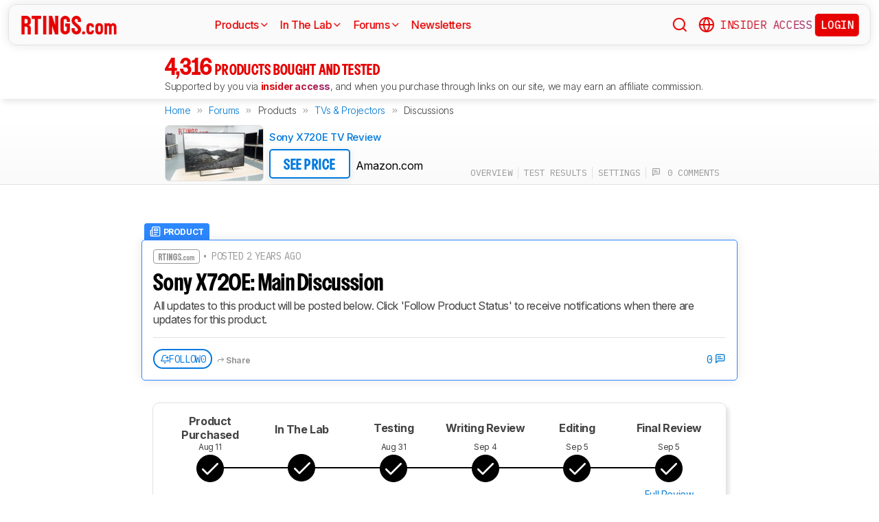

--- FILE ---
content_type: text/css
request_url: https://i.rtings.com/assets/vite/assets/common-Bt3FexvW.css
body_size: 91044
content:
@charset "UTF-8";@font-face{font-family:VCNudge;src:url(https://i.rtings.com/assets/fonts/VCNudge-Bold.woff2) format("woff2")}@font-face{font-family:VCNudge;src:url(https://i.rtings.com/assets/fonts/VCNudge-Bold.woff2) format("woff2")}@font-face{font-family:VCNudge;src:url(https://i.rtings.com/assets/fonts/VCNudge-Bold.woff2) format("woff2")}@font-face{font-family:VCNudge;src:url(https://i.rtings.com/assets/fonts/VCNudge-Bold.woff2) format("woff2")}@font-face{font-family:VCNudge;src:url(https://i.rtings.com/assets/fonts/VCNudge-Bold.woff2) format("woff2")}html,body,div,span,applet,object,iframe,h1,h2,h3,h4,h5,h6,p,blockquote,pre,a,abbr,acronym,address,big,cite,code,del,dfn,em,img,ins,kbd,q,s,samp,small,strike,strong,sub,sup,tt,var,b,u,i,center,dl,dt,dd,ol,ul,li,fieldset,form,label,legend,caption,tfoot,thead,th,article,aside,canvas,details,embed,figure,figcaption,footer,header,hgroup,menu,nav,output,ruby,section,summary,time,mark,audio,video{margin:0;padding:0;border:0;font-size:100%;font:inherit;vertical-align:baseline}article,aside,details,figcaption,figure,footer,header,hgroup,menu,nav,section{display:block}body{line-height:1}ol,ul{list-style:none}blockquote,q{quotes:none}blockquote:before,blockquote:after,q:before,q:after{content:"";content:none}table{border-collapse:collapse;border-spacing:0}a{text-decoration:none;color:inherit}select,button,input,textarea{font-family:inherit;letter-spacing:inherit;line-height:inherit;font-size:inherit;font-weight:inherit;font-style:inherit;color:inherit}@font-face{font-family:rtings-icons;src:url([data-uri]) format("truetype");font-weight:400;font-style:normal;font-display:block}i,.icomoon-liga{font-family:rtings-icons!important;speak:never;font-style:normal;font-weight:400;font-variant:normal;text-transform:none;line-height:1;-webkit-font-smoothing:antialiased;-moz-osx-font-smoothing:grayscale}.i-chevrons-left-right:before{content:""}.i-square-split-horizontal:before{content:""}.i-chart-column:before{content:""}.i-badge-dollar-sign:before{content:""}.i-ruler-dimension:before{content:""}.i-star-slashed:before{content:""}.i-star-filled:before{content:""}.i-move-to-right:before{content:""}.i-move-to-left:before{content:""}.i-arrow-right:before{content:""}.i-arrow-left:before{content:""}.i-sort-desc:before{content:""}.i-sort-asc:before{content:""}.i-trash:before{content:""}.i-file-down:before{content:""}.i-brush-clean:before{content:""}.i-rotate-ccw:before{content:""}.i-layout-list:before{content:""}.i-toc:before{content:""}.i-globe:before{content:""}.i-flame:before{content:""}.i-rocket:before{content:""}.i-settings:before{content:""}.i-discord:before{content:""}.i-open-book-check:before{content:""}.i-coins:before{content:""}.i-loader-circle:before{content:""}.i-3d-right:before{content:""}.i-3d-left:before{content:""}.i-3d-back:before{content:""}.i-3d-front:before{content:""}.i-3d-bottom:before{content:""}.i-3d-top:before{content:""}.i-3d-3d:before{content:""}.i-shoes:before{content:""}.i-wifi-extenders:before{content:""}.i-refrigerator:before{content:""}.i-air-conditioner:before{content:""}.i-running-shoes:before{content:""}.i-circle-chevron-right:before{content:""}.i-panel-left-close:before{content:""}.i-forward:before{content:""}.i-share:before{content:""}.i-comments-text:before{content:""}.i-rss:before{content:""}.i-facebook:before{content:""}.i-instagram:before{content:""}.i-twitter-x:before{content:""}.i-square-dashed:before{content:""}.i-mail-warning:before{content:""}.i-mail-check:before{content:""}.i-clock-alert:before{content:""}.i-list-todo:before{content:""}.i-sparkle:before{content:""}.i-move-up-right:before{content:""}.i-circle-x:before{content:""}.i-calendar-clock:before{content:""}.i-info:before{content:""}.i-home:before{content:""}.i-kitchen:before{content:""}.i-photo_video:before{content:""}.i-home_entertainment:before{content:""}.i-computer:before{content:""}.i-vote:before{content:""}.i-reviewed:before{content:""}.i-early-access:before{content:""}.i-testing-started:before{content:""}.i-in-the-lab:before{content:""}.i-purchased:before{content:""}.i-user:before{content:""}.i-insider:before{content:""}.i-order-desc:before{content:""}.i-order-asc:before{content:""}.i-tag-recommendation:before{content:""}.i-test_type-score:before{content:""}.i-3d-translate:before{content:""}.i-3d-rotate:before{content:""}.i-3d-zoom:before{content:""}.i-remove_circle:before{content:""}.i-add_circle:before{content:""}.i-loopsync:before{content:""}.i-down-arrow:before{content:""}.i-up-arrow:before{content:""}.i-product:before{content:""}.i-bell:before{content:""}.i-search:before{content:""}.i-cancel:before{content:""}.i-menu:before{content:""}.i-angle-double-right:before{content:""}.i-caret-up:before{content:""}.i-arrow-hero:before{content:""}.i-caret-down:before{content:""}.i-left-carat:before{content:""}.i-right-carat:before{content:""}.i-reviews:before{content:""}.i-tools:before{content:""}.i-discussions:before{content:""}.i-tag-discussion:before{content:""}.i-tests:before{content:""}.i-checkmark:before{content:""}.i-anchor:before{content:""}.i-minus:before{content:""}.i-plus:before{content:""}.i-tag-question:before{content:""}.i-help:before{content:""}.i-tag-news:before{content:""}.i-tag-product:before{content:""}.i-tag-fun:before{content:""}.i-tag-product_issue:before{content:""}.i-tag-announcement:before{content:""}.i-tag-silo:before{content:""}.i-tag-feedback:before{content:""}.i-tag-deal:before{content:""}.i-deals:before{content:""}.i-insider-lock:before{content:""}.i-grip:before{content:""}.i-image:before{content:""}.i-test_type-picture:before{content:""}.i-customize:before{content:""}.i-test_type-audio:before{content:""}.i-audio:before{content:""}.i-test_type-video:before{content:""}.i-youtube:before{content:""}.i-test_type-graph:before{content:""}.i-test_type-number:before{content:""}.i-test_type-freeform:before{content:""}.i-test_type-word:before{content:""}.i-compare:before{content:""}.i-tag-sbs:before{content:""}.i-star:before{content:""}.i-comments:before{content:""}.i-edit-notes:before{content:""}.i-align-bottom:before{content:""}.i-align-h-center:before{content:""}.i-align-right:before{content:""}.i-align-top:before{content:""}.i-align-left:before{content:""}.i-align-v-center:before{content:""}.i-lock:before{content:""}.i-thumb-tack:before{content:""}.i-thumbs-up:before{content:""}.i-eye-slash:before{content:""}.i-eye:before{content:""}.i-expand:before{content:""}.i-collapse:before{content:""}.i-past:before{content:""}.i-flag:before{content:""}.i-award:before{content:""}.i-stack:before{content:""}.i-database:before{content:""}.i-copy:before{content:""}.i-trending-up:before{content:""}.i-alert:before{content:""}.i-shield-check:before{content:""}.i-humidifier:before{content:""}.i-mattress:before{content:""}.i-vpn:before{content:""}.i-toaster-oven:before{content:""}.i-keyboard:before{content:""}.i-mouse:before{content:""}.i-soundbar:before{content:""}.i-monitor:before{content:""}.i-headphones:before{content:""}.i-air-fryer:before{content:""}.i-router:before{content:""}.i-microwave:before{content:""}.i-dehumidifier:before{content:""}.i-air-purifier:before{content:""}.i-projector:before{content:""}.i-toaster:before{content:""}.i-keyboard-switch:before{content:""}.i-laptop:before{content:""}.i-camera:before{content:""}.i-speaker:before{content:""}.i-blender:before{content:""}.i-robot-vacuum:before{content:""}.i-vacuum:before{content:""}.i-printer:before{content:""}.i-storage-device:before{content:""}.i-tv:before{content:""}.i-logo:before{content:""}.i-whatsapp:before{content:""}.i-telegram:before{content:""}.i-envelope-o:before{content:""}.i-bell-plus:before{content:""}.i-bell-filled:before{content:""}.i-reddit:before{content:""}.t-h1{font-family:VCNudge,sans-serif;font-stretch:70%;line-height:1;font-size:72px;font-weight:500;font-feature-settings:"ss02" on,"ss03" on,"ss06" on;letter-spacing:.3px}.t-h2{font-family:VCNudge,sans-serif;font-stretch:70%;font-size:48px;line-height:1.1;letter-spacing:.01em;font-weight:500;font-feature-settings:"ss02" on,"ss03" on,"ss06" on;letter-spacing:.3px}.t-h3{font-family:VCNudge,sans-serif;font-stretch:70%;font-size:32px;line-height:1.1;letter-spacing:.005em;font-weight:500;font-feature-settings:"ss02" on,"ss03" on,"ss06" on;letter-spacing:.3px}.t-card-title-link{font-family:Inter,sans-serif;font-size:20px;line-height:1.3;font-weight:500;letter-spacing:-.025em;color:#0078de}.t-card-title-link:hover{color:#0263aa;text-decoration:underline;cursor:pointer}.t-card-title-link:active{color:#004b82}.t-card-title-link:focus-visible{outline:2px solid #0078DE;outline-offset:2px;color:#0078de;background-color:#fff}.t-h4{font-family:VCNudge,sans-serif;font-size:20px;line-height:1.3;letter-spacing:.025em;font-weight:500;text-transform:uppercase;font-feature-settings:"ss02" on,"ss03" on,"ss06" on;letter-spacing:.3px}.t-h5{font-family:IBM Plex Mono,sans-serif;font-weight:500;font-size:16px;line-height:1.3;text-transform:uppercase}.t-paragraph{font-family:Inter,sans-serif;font-size:16px;line-height:1.3;font-weight:400;letter-spacing:-.025em}.t-paragraph-small{font-family:Inter,sans-serif;font-size:14px;line-height:1.3;font-weight:400}.t-paragraph-v-small{font-family:Inter,sans-serif;font-size:12px;line-height:1.3;font-weight:400}.t-small-text{font-family:Inter,sans-serif;font-size:12px;line-height:1.3}.t-default{font-family:Inter,sans-serif;font-size:16px;line-height:1.3;font-weight:400;letter-spacing:-.025em;color:#434343}.t-card-title{font-family:Inter,sans-serif;font-size:20px;line-height:1.3;font-weight:500;letter-spacing:-.025em}.t-label{font-family:Inter,sans-serif;font-size:16px;line-height:1.3;font-weight:500}.t-menu-item{font-family:Inter,sans-serif;font-size:16px;line-height:1.3;font-weight:500;letter-spacing:-.025em}.t-instructions{font-family:Inter,sans-serif;font-size:14px;line-height:1.3;font-weight:300}.t-small-text-caps{font-family:IBM Plex Mono,sans-serif;font-size:14px;line-height:1.3;font-weight:400;text-transform:uppercase;letter-spacing:-.025em;word-spacing:-.2em}.t-button-link{font-size:14px;font-weight:700;color:#0078d0;cursor:pointer}.t-button-link:hover{color:#0495ff;text-decoration:underline}.t-button-link-dark{font-size:14px;font-weight:700;color:#0078d0;cursor:pointer;color:#a0a0a0}.t-button-link-dark:hover{color:#0495ff;text-decoration:underline}.t-button-link-dark:hover{color:#f7f7f7}.t-button-link-light{font-size:14px;font-weight:700;color:#0078d0;cursor:pointer;color:#37aaff}.t-button-link-light:hover{color:#0495ff;text-decoration:underline}.t-button-link-light:hover{color:#6ac0ff}.t-button-link-small{font-size:14px;font-weight:700;color:#0078d0;cursor:pointer;font-size:12px}.t-button-link-small:hover{color:#0495ff;text-decoration:underline}.t-link-style{color:#0078d0}.t-link-style:hover{text-decoration:underline;color:#0495ff}.t-link-style[data-type=insider]{background-image:linear-gradient(90deg,#e70000,#96286a);-webkit-background-clip:text;background-clip:text;-webkit-text-fill-color:transparent;color:transparent;text-decoration-color:#d1539f;text-underline-offset:2px;text-decoration-thickness:from-font;cursor:pointer}.t-link-style[data-type=insider]:hover,.t-link-style[data-type=insider]:focus{background-image:linear-gradient(90deg,#f11,#b63181);background-color:#b63181;text-decoration-line:underline}.app[data-size~=small] .t-h1{font-size:28px;letter-spacing:.3px}.app[data-size~=small] .t-h2{font-size:24px;letter-spacing:.3px}.app[data-size~=small] .t-h3{font-size:20px;letter-spacing:.3px}.app[data-size~=small] .t-h4,.app[data-size~=small] .t-h5{font-size:16px}.app[data-size~=small] .t-card-title,.app[data-size~=small] .t-card-title-link{font-size:18px}.app[data-size~=small] .t-menu-item,.app[data-size~=small] .t-instructions{font-size:16px}.app[data-size~=small] .t-small-text-caps{font-size:14px}.app[data-size~=small] .t-paragraph{font-size:16px}.app[data-size~=small] .t-paragraph-small{font-size:14px}.app[data-size~=small] .t-paragraph-v-small,.app[data-size~=small] .t-small-text{font-size:12px}.app[data-size~=small] .t-default,.app[data-size~=small] .t-link{font-size:16px}.t-hover_tooltip{text-decoration-style:solid;text-decoration-line:underline;text-decoration-color:#0078d0}.t-hover_tooltip:hover{color:#0495ff;text-decoration-color:#0495ff}.t-link{font-family:Inter,sans-serif;font-size:16px;font-weight:400;line-height:24px;letter-spacing:-.025em;cursor:pointer;color:#0078d0}.t-link:hover{text-decoration:underline;color:#0495ff}.t-link.is-light{color:#37aaff}.t-link.is-light:hover{color:#6ac0ff}.t-url{font-family:Inter,sans-serif;font-size:14px;font-weight:400;word-break:break-all;line-height:24px;letter-spacing:-.025em;cursor:pointer;color:#0078d0}.t-url:hover{text-decoration:underline;color:#0495ff}.t-label-small{font-family:Inter,sans-serif;font-size:12px;line-height:1.3;font-weight:500}.t-bold{font-weight:700}.t-click-copy{cursor:pointer}.e-paragraph{margin-top:16px;margin-bottom:16px;font-family:Inter,sans-serif;font-size:16px;line-height:1.3;font-weight:400;letter-spacing:-.025em}.t-icon{font-family:rtings-icons;speak:none;font-style:normal;font-weight:400;font-variant:normal;line-height:1;display:inline-block;text-decoration:inherit;text-transform:none;text-align:center;-webkit-font-smoothing:antialiased;-moz-osx-font-smoothing:grayscale}.t-icon[data-type=early-access]{background:linear-gradient(to right,#e70000,#96286a);background-clip:text;-webkit-background-clip:text;color:transparent;-webkit-text-fill-color:transparent}[class^=i-],[class*=" i-"],.t-icon{font-family:rtings-icons;speak:none;font-style:normal;font-weight:400;font-variant:normal;line-height:1;display:inline-block;text-decoration:inherit;text-transform:none;text-align:center;-webkit-font-smoothing:antialiased;-moz-osx-font-smoothing:grayscale}.is-visible-if-ie{display:none}@media all and (-ms-high-contrast: none),(-ms-high-contrast: active){.is-visible-if-ie{display:block}}button.is-reset{border:0;padding:0;background-color:transparent;outline:none}.e-full-width-page{max-width:1512px;margin-left:auto;margin-right:auto;box-sizing:border-box;padding-bottom:128px;padding-left:36px;padding-right:36px}.app[data-size~=small] .e-full-width-page{padding-left:16px;padding-right:16px}.e-button_base,.e-button{font-family:IBM Plex Mono,sans-serif;border-radius:5px;text-transform:uppercase;padding:8px 12px;background-color:#0078de;color:#fff;border:1.5px solid #0190f8;font-size:16px;line-height:17.6px;font-weight:500;position:relative;display:inline-block;transition:background-color .25s,border-color .25s}.e-button_base:hover,.e-button:hover{background-color:#0263aa;border-color:#0263aa;cursor:pointer}.e-button_base:active,.e-button:active{background-color:#004b82;border-color:#004b82}.e-button_base:focus-visible,.e-button:focus-visible{outline:2px solid #0078DE;outline-offset:2px;background-color:#0078de;border-color:#0078de}.e-button_base:disabled,.e-button:disabled{background-color:#e1e1e1;color:#434343;border-color:#989898;cursor:not-allowed}.e-button_tag{font-family:IBM Plex Mono,sans-serif;text-transform:uppercase;background-color:#0078de;color:#fff;border:1.5px solid #0190f8;font-size:16px;line-height:17.6px;font-weight:500;position:relative;display:inline-block;transition:background-color .25s,border-color .25s;background-color:#fff;color:#0078de;border:1.5px solid #0078DE;font-weight:400;font-size:14px;line-height:15px;padding:2px 4px;border-width:1px;border-radius:4px}.e-button_tag:hover{background-color:#0263aa;border-color:#0263aa;cursor:pointer}.e-button_tag:active{background-color:#004b82;border-color:#004b82}.e-button_tag:focus-visible{outline:2px solid #0078DE;outline-offset:2px;background-color:#0078de;border-color:#0078de}.e-button_tag:disabled{background-color:#e1e1e1;color:#434343;border-color:#989898;cursor:not-allowed}.e-button_tag:hover{color:#fff}.e-button_tag:active{background-color:#004b82;color:#fff}.e-button_tag:focus-visible{outline:1.5px solid #0078DE;outline-offset:0px;color:#0078de;background-color:#fff}.e-button_tag:disabled{background-color:#fff;color:#8a8a8a}.e-button_tag_active{font-family:IBM Plex Mono,sans-serif;text-transform:uppercase;background-color:#0078de;color:#fff;border:1.5px solid #0190f8;font-size:16px;line-height:17.6px;font-weight:500;position:relative;display:inline-block;transition:background-color .25s,border-color .25s;font-size:14px;line-height:15px;padding:2px 4px;border-width:1px;border-radius:4px;font-weight:400}.e-button_tag_active:hover{background-color:#0263aa;border-color:#0263aa;cursor:pointer}.e-button_tag_active:active{background-color:#004b82;border-color:#004b82}.e-button_tag_active:focus-visible{outline:2px solid #0078DE;outline-offset:2px;background-color:#0078de;border-color:#0078de}.e-button_tag_active:disabled{background-color:#e1e1e1;color:#434343;border-color:#989898;cursor:not-allowed}.e-button_pill{font-family:IBM Plex Mono,sans-serif;text-transform:uppercase;padding:8px 12px;background-color:#0078de;color:#fff;border:1.5px solid #0190f8;font-size:16px;line-height:17.6px;font-weight:500;position:relative;display:inline-block;transition:background-color .25s,border-color .25s;border-radius:50px;border:1.5px solid #0078DE}.e-button_pill:hover{background-color:#0263aa;border-color:#0263aa;cursor:pointer}.e-button_pill:active{background-color:#004b82;border-color:#004b82}.e-button_pill:focus-visible{outline:2px solid #0078DE;outline-offset:2px;background-color:#0078de;border-color:#0078de}.e-button_pill:disabled{background-color:#e1e1e1;color:#434343;border-color:#989898;cursor:not-allowed}.e-button_pill[data-type=filter],.e-button_pill[data-type=insider]{padding:4px 8px!important;font-size:14px;line-height:18.2px;transition:box-shadow .3s ease-in-out}.e-button_pill[data-type=filter]:hover{box-shadow:0 2px 6px 3px #0000001f;background-color:#0078de;border-color:#0078de}.e-button_pill[data-type=filter]:active{background-color:#004b82;color:#fff}.e-button_pill[data-type=insider]{background-image:linear-gradient(90deg,#e70000,#96286a);background-color:#96286a;border:none}.e-button_pill[data-type=insider]:hover{background-image:linear-gradient(90deg,#f11,#b63181);background-color:#b63181}.e-button_pill[data-type=insider]:active{background-color:#96286a;color:#fff}.e-button_outline{font-family:IBM Plex Mono,sans-serif;border-radius:5px;text-transform:uppercase;padding:8px 12px;background-color:#0078de;color:#fff;border:1.5px solid #0190f8;font-size:16px;line-height:17.6px;font-weight:500;position:relative;display:inline-block;transition:background-color .25s,border-color .25s;background-color:#fff;color:#0078de;border:1.5px solid #0078DE;font-weight:400}.e-button_outline:hover{background-color:#0263aa;border-color:#0263aa;cursor:pointer}.e-button_outline:active{background-color:#004b82;border-color:#004b82}.e-button_outline:focus-visible{outline:2px solid #0078DE;outline-offset:2px;background-color:#0078de;border-color:#0078de}.e-button_outline:disabled{background-color:#e1e1e1;color:#434343;border-color:#989898;cursor:not-allowed}.e-button_outline:hover{color:#fff}.e-button_outline:active{background-color:#004b82;color:#fff}.e-button_outline:focus-visible{outline:1.5px solid #0078DE;outline-offset:0px;color:#0078de;background-color:#fff}.e-button_outline:disabled{background-color:#fff;color:#8a8a8a}.e-button_outline[data-type=warning]{color:#e70000;border-color:#e70000}.e-button_outline[data-type=warning]:hover,.e-button_outline[data-type=warning]:focus{background-color:#e70000;color:#fff}.e-button_outline[data-type=warning]:active{color:#ff0202;color:#fff}.e-button_outline[data-type=warning]:focus-visible{outline:2px solid #E70000}.e-button_outline_pill{font-family:IBM Plex Mono,sans-serif;text-transform:uppercase;padding:8px 12px;background-color:#0078de;color:#fff;border:1.5px solid #0190f8;font-size:16px;line-height:17.6px;font-weight:500;position:relative;display:inline-block;transition:background-color .25s,border-color .25s;background-color:#fff;color:#0078de;font-weight:400;border-radius:50px;border:1.5px solid #0078DE}.e-button_outline_pill:hover{background-color:#0263aa;border-color:#0263aa;cursor:pointer}.e-button_outline_pill:active{background-color:#004b82;border-color:#004b82}.e-button_outline_pill:focus-visible{outline:2px solid #0078DE;outline-offset:2px;background-color:#0078de;border-color:#0078de}.e-button_outline_pill:disabled{background-color:#e1e1e1;color:#434343;border-color:#989898;cursor:not-allowed}.e-button_outline_pill:hover{color:#fff}.e-button_outline_pill:active{background-color:#004b82;color:#fff}.e-button_outline_pill:focus-visible{outline:1.5px solid #0078DE;outline-offset:0px;color:#0078de;background-color:#fff}.e-button_outline_pill:disabled{background-color:#fff;color:#8a8a8a}.e-button_outline_pill[data-type=filter]{padding:4px 8px!important;font-size:14px;line-height:18.2px;transition:box-shadow .3s ease-in-out}.e-button_outline_pill[data-type=filter]:hover{box-shadow:0 2px 6px 3px #0000001f;background-color:#fff;border-color:#0078de;color:#0078de}.e-button_outline_pill[data-type=filter]:active{background-color:#004b82;color:#fff}.e-button_borderless{font-family:IBM Plex Mono,sans-serif;font-weight:400;text-transform:uppercase;padding:0;line-height:17.6px;color:#0078de;background-color:transparent;border:none;font-size:16px;display:inline-block;position:relative}.e-button_borderless:hover{text-decoration:underline;cursor:pointer;color:#0263aa}.e-button_borderless:active{color:#004b82}.e-button_borderless:focus-visible{border-radius:6px;outline:2px solid #0078DE;outline-offset:1px}.e-button_borderless:disabled{color:#8a8a8a;cursor:not-allowed}.e-button_borderless:disabled:hover{text-decoration:none}.e-button_borderless[data-type=warning]{color:#e70000}.e-button_borderless[data-type=warning]:hover,.e-button_borderless[data-type=warning]:focus{color:#ff0202}.e-button_borderless[data-type=warning]:active{color:#e70000}.e-button_borderless[data-type=warning]:focus-visible{outline:2px solid #E70000}.e-button_borderless[data-type=insider]{background-image:linear-gradient(90deg,#e70000,#96286a);-webkit-background-clip:text;background-clip:text;-webkit-text-fill-color:transparent;color:transparent;text-decoration-color:#d1539f;text-underline-offset:2px;text-decoration-thickness:from-font}.e-button_borderless[data-type=insider]:hover,.e-button_borderless[data-type=insider]:focus{background-image:linear-gradient(90deg,#f11,#b63181);background-color:#b63181;text-decoration-line:underline}.e-button_borderless[data-type=insider]:active{color:#96286a!important}.e-button_borderless[data-type=insider]:focus-visible{outline:2px solid #96286A}.app[data-size~=small] .e-button_base,.app[data-size~=small] .e-button,.app[data-size~=small] .e-button_pill{padding:6px 10px;font-size:14px;line-height:15.4px}.app[data-size~=small] .e-button_pill[data-type=filter]{font-size:12px;line-height:13.2px}.app[data-size~=small] .e-button_outline{padding:6px 10px;font-size:14px;line-height:15.4px}.app[data-size~=small] .e-button_outline[data-type=is-fixed]{padding:12px!important}.app[data-size~=small] .e-button_outline_pill{padding:6px 10px;font-size:14px;line-height:15.4px}.app[data-size~=small] .e-button_outline_pill[data-type=filter]{font-size:12px;line-height:13.2px}.app[data-size~=small] .e-button_borderless{font-size:14px;line-height:15.4px}.e-button.is-hidden{display:none}.e-button[data-type=is-fixed]{padding:12px!important}.e-button[data-type=warning]{background-color:#e70000;border:1.5px solid #E70000}.e-button[data-type=warning]:hover,.e-button[data-type=warning]:focus{border-color:#ff0202;background-color:#ff0202}.e-button[data-type=warning]:active{background-color:#e70000;border-color:#e70000}.e-button[data-type=warning]:focus-visible{outline:2px solid #E70000}.e-button[data-type=insider]{background-image:linear-gradient(90deg,#e70000,#96286a);background-color:#96286a;border:none}.e-button[data-type=insider]:hover,.e-button[data-type=insider]:focus{background-image:linear-gradient(90deg,#f11,#b63181);background-color:#b63181}.e-button[data-type=insider]:active{background-image:linear-gradient(90deg,#e70000,#96286a);background-color:#96286a}.e-button[data-type=insider]:focus-visible{outline:2px solid #96286A}.e-button.is-icon{font-family:rtings-icons;border-radius:50%;height:24px;width:24px;font-size:16px;line-height:20px;padding:0}.e-button.is-icon:not(:hover){background-color:transparent;border-color:transparent;color:#434343}.app[data-size~=small] .e-button.is-icon{padding:0}.e-button_link{display:inline-block;padding-left:4px;padding-right:4px;cursor:pointer;text-align:center;vertical-align:middle}.e-button_link:not([data-type=insider]){font-size:14px;font-weight:700;color:#0078d0;cursor:pointer}.e-button_link:not([data-type=insider]):hover{color:#0495ff;text-decoration:underline}.e-button_link[data-type=insider]{background-image:linear-gradient(90deg,#e70000,#96286a);-webkit-background-clip:text;background-clip:text;-webkit-text-fill-color:transparent;color:transparent;text-decoration-color:#d1539f;text-underline-offset:2px;text-decoration-thickness:from-font}.e-button_link[data-type=insider]:hover,.e-button_link[data-type=insider]:focus{background-image:linear-gradient(90deg,#f11,#b63181);background-color:#b63181;text-decoration-line:underline}.e-button_link_small{font-size:14px;font-weight:700;color:#0078d0;font-size:12px;cursor:pointer}.e-button_link_small:hover{color:#0495ff;text-decoration:underline}.e-checkbox{vertical-align:middle;display:inline-block;height:20px;width:20px;box-sizing:border-box;border:2px solid #C7C7C7;border-radius:2px;margin-right:4px;text-align:left;background-color:transparent;outline:none;cursor:pointer;padding:0}.e-checkbox:before{opacity:0;content:"";font-family:rtings-icons;speak:none;font-style:normal;font-weight:400;font-variant:normal;line-height:1;display:inline-block;text-decoration:inherit;text-transform:none;text-align:center;-webkit-font-smoothing:antialiased;-moz-osx-font-smoothing:grayscale;font-size:32px;font-weight:700;position:relative;top:-11px;left:-3px}.e-checkbox.is-selected{color:#0078d0;border-color:#0078d0}.e-checkbox.is-selected:before{opacity:1}.e-checkbox:hover,.e-checkbox:focus{color:#0495ff;border-color:#0495ff}.e-title-border:after{content:"";display:block;padding-top:16px;border-bottom:1px solid #E1E1E1}.e-clear:after{content:"";display:block;clear:both}.e-anchor{display:block;visibility:hidden;position:relative;top:-100px}.e-simple_grid{display:flex;flex-wrap:wrap;flex-direction:row;align-items:stretch;justify-content:flex-start}.e-simple_grid-item-1,.e-simple_grid.as-1>*{margin:0;width:100%}.e-simple_grid-item-2,.e-simple_grid.as-2>*{margin:0;width:50%}.e-simple_grid-item-3,.e-simple_grid.as-3>*{margin:0;width:33.3333333333%}.e-simple_grid-item-4,.e-simple_grid.as-4>*{margin:0;width:25%}.e-simple_grid-item-5,.e-simple_grid.as-5>*{margin:0;width:20%}.e-simple_grid-item-6,.e-simple_grid.as-6>*{margin:0;width:16.6666666667%}.e-simple_grid-item-expand{flex-grow:1}.e-simple_grid-item-1-pad,.e-simple_grid.as-1-pad>*{margin:16px;width:calc(100% - 32px)}.e-simple_grid-item-2-pad,.e-simple_grid.as-2-pad>*{margin:16px;width:calc(50% - 32px)}.e-simple_grid-item-3-pad,.e-simple_grid.as-3-pad>*{margin:16px;width:calc(33.3333333333% - 32px)}.e-simple_grid-item-4-pad,.e-simple_grid.as-4-pad>*{margin:16px;width:calc(25% - 32px)}.e-simple_grid-item-5-pad,.e-simple_grid.as-5-pad>*{margin:16px;width:calc(20% - 32px)}.e-simple_grid-item-6-pad,.e-simple_grid.as-6-pad>*{margin:16px;width:calc(16.6666666667% - 32px)}.e-simple_grid-item-expand{flex-grow:1;margin:16px}.e-simple_grid.is-aligned{margin:0 -16px}.e-simple_grid.is-last-centered{justify-content:center}.app[data-size~=small] .e-simple_grid-item-2,.app[data-size~=small] .e-simple_grid.as-2>*{margin:0;width:100%}.app[data-size~=small] .e-simple_grid-item-3,.app[data-size~=small] .e-simple_grid.as-3>*{margin:0;width:100%}.app[data-size~=small] .e-simple_grid-item-4,.app[data-size~=small] .e-simple_grid.as-4>*{margin:0;width:50%}.app[data-size~=small] .e-simple_grid-item-5,.app[data-size~=small] .e-simple_grid.as-5>*{margin:0;width:50%}.app[data-size~=small] .e-simple_grid-item-6,.app[data-size~=small] .e-simple_grid.as-6>*{margin:0;width:33.3333333333%}.app[data-size~=small] .e-simple_grid-item-2-pad,.app[data-size~=small] .e-simple_grid.as-2-pad>*{margin:16px;width:calc(100% - 32px)}.app[data-size~=small] .e-simple_grid-item-3-pad,.app[data-size~=small] .e-simple_grid.as-3-pad>*{margin:16px;width:calc(100% - 32px)}.app[data-size~=small] .e-simple_grid-item-4-pad,.app[data-size~=small] .e-simple_grid.as-4-pad>*{margin:16px;width:calc(50% - 32px)}.app[data-size~=small] .e-simple_grid-item-5-pad,.app[data-size~=small] .e-simple_grid.as-5-pad>*{margin:16px;width:calc(50% - 32px)}.app[data-size~=small] .e-simple_grid-item-6-pad,.app[data-size~=small] .e-simple_grid.as-6-pad>*{margin:16px;width:calc(33.3333333333% - 32px)}.app[data-size~=v-small] .e-simple_grid-item-2,.app[data-size~=v-small] .e-simple_grid.as-2>*{margin:0;width:100%}.app[data-size~=v-small] .e-simple_grid-item-3,.app[data-size~=v-small] .e-simple_grid.as-3>*{margin:0;width:100%}.app[data-size~=v-small] .e-simple_grid-item-4,.app[data-size~=v-small] .e-simple_grid.as-4>*{margin:0;width:100%}.app[data-size~=v-small] .e-simple_grid-item-5,.app[data-size~=v-small] .e-simple_grid.as-5>*{margin:0;width:100%}.app[data-size~=v-small] .e-simple_grid-item-6,.app[data-size~=v-small] .e-simple_grid.as-6>*{margin:0;width:100%}.app[data-size~=v-small] .e-simple_grid-item-2-pad,.app[data-size~=v-small] .e-simple_grid.as-2-pad>*{margin:16px;width:calc(100% - 32px)}.app[data-size~=v-small] .e-simple_grid-item-3-pad,.app[data-size~=v-small] .e-simple_grid.as-3-pad>*{margin:16px;width:calc(100% - 32px)}.app[data-size~=v-small] .e-simple_grid-item-4-pad,.app[data-size~=v-small] .e-simple_grid.as-4-pad>*{margin:16px;width:calc(100% - 32px)}.app[data-size~=v-small] .e-simple_grid-item-5-pad,.app[data-size~=v-small] .e-simple_grid.as-5-pad>*{margin:16px;width:calc(100% - 32px)}.app[data-size~=v-small] .e-simple_grid-item-6-pad,.app[data-size~=v-small] .e-simple_grid.as-6-pad>*{margin:16px;width:calc(100% - 32px)}.e-simple_table{position:relative;box-sizing:border-box}.e-simple_table tr{padding:3px;background-color:transparent}.e-simple_table tr td:first-child{border-left:1px solid black}.e-simple_table tr:nth-child(2n){background-color:#00000008}.e-simple_table tr:hover td{background-color:#0000001a}.e-simple_table tr.is-deselected td{color:#e1e1e1}.e-simple_table tr.is-selected td{font-weight:700;color:#000}.e-simple_table tr.is-fixed{font-weight:700}.e-simple_table th,.e-simple_table td{padding:3px;font-size:14px;line-height:1;text-align:center;color:#000;vertical-align:middle}.e-simple_table th{padding-left:12px!important;padding-right:12px!important;border:none;border-top:1px solid black;font-weight:700;cursor:default;background-color:transparent;position:relative;background-clip:padding-box}.e-simple_table th:after{content:"";position:absolute;bottom:0;left:0;right:0;height:1px;background-color:#000}.e-simple_table th:first-child{border-left:1px solid black}.e-simple_table th.is-narrow{padding-left:2px!important;padding-right:2px!important}.e-simple_table.is-left td,.e-simple_table.is-left th{text-align:left}.e-simple_table.is-padded td,.e-simple_table.is-padded th{padding:8px}.e-simple_table.is-first-column-sticky tr{background-color:#fff}.e-simple_table.is-first-column-sticky tr:first-child th:first-child{position:sticky;background-color:#fff;z-index:4;left:0}.e-simple_table.is-first-column-sticky tr:nth-child(2n){background-color:#fafafa}.e-simple_table.is-first-column-sticky tr td:first-child{position:sticky;left:0;z-index:1;background-color:#fff;border-right:1px solid black}.e-simple_table.is-first-column-sticky tr:hover td{background-color:#e1e1e1}.e-simple_table.is-first-column-sticky tr:nth-child(2n) td:first-child{background-color:#fafafa}.e-simple_table.is-first-column-sticky tr:nth-child(2n):hover td{background-color:#e1e1e1}.e-simple_table.is-first-column-sticky td{border-left:none}.app[data-size~=small] .is-first-column-sticky:not(.is-first-pinned) tr:first-child th:first-child{left:auto}.app[data-size~=small] .is-first-column-sticky:not(.is-first-pinned) tr td:first-child{position:relative}table.e-simple_table{border:1px solid black;border-collapse:separate}table.e-simple_table td:first-child,table.e-simple_table th:first-child{border-left:none!important}table.e-simple_table th{border-top:none!important}.e-hidden,.e-template{display:none!important}.e-flex_row{display:flex;flex-direction:row}.e-flex_column{display:flex;flex-direction:column}.e-self{align-self:auto}.e-self-start{align-self:flex-start}.e-self-end{align-self:flex-end}.e-self-center{align-self:center}.e-self-stretch{align-self:stretch}.e-flex_pad{flex-grow:1}.e-country-selector-flag{display:inline-block;padding-right:8px;transform:scale(1);transition:transform .1s}.e-country-selector-flag:hover{transform:scale(1.2);transform-origin:center center}.e-country-selector-flag:last-child{padding-right:0}.e-event_tag{display:inline-block;white-space:nowrap;border-radius:2px;text-transform:uppercase;color:#fff;background-color:orange;padding:3px 4px 2px;letter-spacing:0px;font-weight:700;font-size:12px;line-height:1}.e-event_tag[data-kind=new]{background-color:#00a651}.e-event_tag[data-kind=update]{background-color:#989898}.e-event_tag[data-kind=early-access]{background-image:linear-gradient(90deg,#e70000,#96286a);background-color:#96286a}.e-product_tag{display:inline-block;white-space:nowrap;border-radius:2px;text-transform:uppercase;color:#fff;background-color:orange;padding:3px 4px 2px;letter-spacing:0px;font-weight:700;font-size:12px;line-height:1}.e-product_tag[data-kind=unpublished]{background-color:#ef750b}.e-product_tag[data-kind=early-access]{background-image:linear-gradient(90deg,#e70000,#96286a);background-color:#96286a}.e-silo_tag{display:inline-block;white-space:nowrap;border-radius:2px;text-transform:uppercase;color:#fff;background-color:orange;padding:3px 4px 2px;letter-spacing:0px;font-weight:700;font-size:12px;line-height:1;background-color:#989898;margin-right:4px}.e-silo_card_tag,.e-primary_tag,.e-silo_card_new_tag,.e-silo_card_winner_tag{background-color:#eee;color:#434343;display:flex;flex-flow:row nowrap;justify-content:flex-start;align-items:center;max-width:fit-content;font-family:IBM Plex Mono,sans-serif;font-size:14px;line-height:1.3;text-transform:uppercase;letter-spacing:-.025em;word-spacing:-.2em;padding:2px 8px;font-size:12px;line-height:1;border-radius:4px;font-weight:400}.e-silo_card_winner_tag{background-color:#ffe4ad;color:#7a5200}.e-silo_card_new_tag{background-color:#c0ffde;color:#000d06}.e-primary_tag{background-color:#fff;color:#0078de;border:1.5px solid #0078DE}.e-new_tag{display:inline-block;white-space:nowrap;border-radius:2px;text-transform:uppercase;color:#fff;background-color:orange;padding:3px 4px 2px;letter-spacing:0px;font-weight:700;font-size:12px;line-height:1;background-color:#00a651;margin-right:4px}.e-article_tag{display:inline-block;white-space:nowrap;border-radius:2px;text-transform:uppercase;color:#fff;background-color:orange;padding:3px 4px 2px;letter-spacing:0px;font-weight:700;font-size:12px;line-height:1;background-color:#989898;margin-right:4px}@keyframes e-winner_tag-shine-animation{0%{left:-100px}13%{left:calc(100% + 100px)}to{left:calc(100% + 100px)}}.e-winner_tag{display:inline-block;white-space:nowrap;border-radius:2px;text-transform:uppercase;color:#fff;background-color:orange;padding:3px 4px 2px;letter-spacing:0px;font-weight:700;font-size:12px;line-height:1;background:linear-gradient(135deg,#f1c314,#ecd459 75%,#cbb02e 99%);color:#472f00;overflow:hidden;position:relative;margin-right:4px}.e-winner_tag-shine{position:absolute;background-color:#fff;opacity:.25;width:10px;height:200%;left:-100px;transform-origin:center center;transform:rotate(35deg);top:-50%;will-change:left;animation:10s ease-in 5s e-winner_tag-shine-animation infinite}.e-user_badge{display:inline-block;border:1px solid #DADADA;padding:2px 6px;border-radius:4px;background-color:#fff;font-family:Inter,sans-serif;font-size:12px;line-height:1.3;color:#989898!important;white-space:nowrap}.e-user_badge-praise{display:inline-block}.e-user_badge-approvals{color:#e70000;display:inline-block;padding-right:2px;padding-left:2px}.e-user_badge-upvotes{color:#00a651}.e-user_badge-op-marker{background-color:#0078d0;color:#fff;font-size:10px;font-weight:700;letter-spacing:.025em;border-radius:5%;width:14px;padding:2px;height:11px;display:inline-block;margin-right:2px;vertical-align:baseline}.e-user_badge .i-approval-star{font-size:14px}.e-user_badge .i-up-arrow{font-size:12px}.e-user_badge .i-logo,.e-user_badge .i-star{position:relative;top:.5px}.e-user_badge.is-admin{border-color:#e70000;color:#e70000!important}.e-user_badge.is-insider{background-image:linear-gradient(90deg,#e70000,#96286a);background-color:#96286a;color:#fff!important}.e-user_badge.is-insider .e-user_badge-upvotes,.e-user_badge.is-insider .e-user_badge-upvotes .i-up-arrow,.e-user_badge.is-insider .i-up-arrow{color:#fff!important}.e-user_badge.is-insider:hover,.e-user_badge.is-insider:focus{background-image:linear-gradient(90deg,#f11,#b63181);background-color:#b63181;color:#fff!important;border-color:#fff!important}.e-user_badge.is-updates-bot{border-color:#989898;color:#989898!important}.e-user_badge.is-brand{border-color:#38b6bb;color:#38b6bb!important}.e-user_badge:hover{color:#0495ff!important;border-color:#0495ff;text-decoration:none!important}.e-left_content{text-align:left}.e-right_content{text-align:right}.e-center_content{text-align:center}.e-flash_notice{padding:16px;box-shadow:0 0 15px #0000001a}.e-flash_notice ul{margin:0;list-style-type:disc!important;padding-left:20px}.e-flash_notice[data-type=notice],.e-flash_notice[data-type=warning]{background-color:#ffe4ad}.e-flash_notice[data-type=success]{background-color:#40ff9d}.e-flash_notice[data-type=error],.e-flash_notice[data-type=alert]{background-color:#f89fa1}.e-rich_content ol{list-style-type:decimal;padding-left:24px}.e-rich_content ol>ol{margin-top:16px;margin-bottom:16px;padding-left:32px}.e-rich_content ul{list-style-type:disc;padding-left:24px}.e-rich_content ul>ul{margin-top:16px;margin-bottom:16px;padding-left:32px}.e-rich_content p{margin-top:20px;margin-bottom:20px;line-height:1.5}.e-rich_content h1{font-family:VCNudge,sans-serif;font-stretch:70%;line-height:1;font-size:72px;font-weight:500;font-feature-settings:"ss02" on,"ss03" on,"ss06" on;letter-spacing:.3px;color:#000;margin:0}.e-rich_content h2{clear:both;font-family:VCNudge,sans-serif;font-stretch:70%;font-size:32px;line-height:1.1;letter-spacing:.005em;font-weight:500;font-feature-settings:"ss02" on,"ss03" on,"ss06" on;letter-spacing:.3px;color:#000;margin:48px 0 20px;padding:0 0 8px;border-bottom:none}.e-rich_content h2:after{content:"";display:block;padding-top:16px;border-bottom:1px solid #E1E1E1}.e-rich_content h2:after{padding-top:8px!important}.e-rich_content h3{margin:32px 0 20px;padding-top:0;font-family:VCNudge,sans-serif;font-size:20px;line-height:1.3;letter-spacing:.025em;font-weight:500;text-transform:uppercase;font-feature-settings:"ss02" on,"ss03" on,"ss06" on;letter-spacing:.3px;color:#000;clear:both;padding-bottom:0;border-bottom:none}.e-rich_content h3:after{content:"";display:block;padding-top:16px;border-bottom:1px solid #E1E1E1}.e-rich_content h3:after{padding-top:4px}.e-rich_content h4{font-family:IBM Plex Mono,sans-serif;font-weight:500;font-size:16px;line-height:1.3;text-transform:uppercase;margin-top:1.33em;margin-bottom:1.33em}.e-rich_content li{line-height:1.5}.e-rich_content a{color:#0078d0}.e-rich_content a:hover{text-decoration:underline}.e-rich_content strong,.e-rich_content b{font-weight:700}.e-rich_content sup{vertical-align:super;font-size:smaller}.e-rich_content sub{vertical-align:sub;font-size:smaller}.e-rich_content .auto-2{width:49%}.e-rich_content .auto-r{float:right;margin:5px}.e-rich_content .auto-image{width:100%;height:auto}.e-rich_content .notice{box-shadow:0 0 15px #0000001a;padding:16px;line-height:1.15em;background-color:#ffe4ad}.e-rich_content .annotation{border-left:1px solid #E1E1E1;padding:0 15px;line-height:1.5em;font-size:14px;color:#434343}.e-rich_content .imagetext{text-align:center;font-size:11px;background-color:#fafafa;margin-top:0;margin-bottom:0}.e-rich_content .imagetext p{margin-top:0;margin-bottom:0}.e-rich_content figure.table{margin:0 auto;width:100%;max-width:100%;height:auto!important;display:block}.e-rich_content figure.table table{margin:6px 0;width:100%;height:100%}.e-rich_content figure.table table,.e-rich_content figure.table th,.e-rich_content figure.table td{border-style:solid;border-width:1px;border-collapse:collapse;border-color:#434343!important}.e-rich_content figure.table th,.e-rich_content figure.table td{padding:3px;text-align:center!important}.e-rich_content figure.table table thead th{vertical-align:middle;padding:8px 5px;line-height:1.1}.e-rich_content figure.table th{background-color:#fafafa!important;font-weight:700}.e-rich_content figure.table figcaption{text-align:center;font-size:11px;background-color:#fafafa;padding:4px;position:relative;top:6px;line-height:14px;display:table-caption;caption-side:top}.e-rich_content img{width:100%;height:auto;border-radius:12px}.e-rich_content figure.image{display:table;margin:6px auto;max-width:100%;border-radius:12px}.e-rich_content figure.image img{display:block;max-width:100%;height:auto}.e-rich_content figure.image figcaption{text-align:center;font-size:11px;background-color:#fafafa;display:table-caption;padding:4px;line-height:14px;caption-side:bottom}.e-rich_content figure.media{display:table;width:100%;margin:0 auto}.e-rich_content p img{max-width:100%!important;height:auto}.app[data-size~=small] .e-rich_content .auto-2{width:100%}.app[data-size~=small] .e-rich_content>h2{font-size:20px}.app[data-size~=small] .e-rich_content>h3{font-size:16px}.e-rich_content_inline li{line-height:1.5}.e-rich_content_inline a{color:#0078d0}.e-rich_content_inline a:hover{text-decoration:underline}.e-rich_content_inline strong,.e-rich_content_inline b{font-weight:700}.e-rich_content_inline sup{vertical-align:super;font-size:smaller}.e-rich_content_inline sub{vertical-align:sub;font-size:smaller}.e-rich_content_inline p{margin:0!important;padding:0!important;display:inline}.e-rich_content_flat ol{list-style-type:decimal;padding-left:24px}.e-rich_content_flat ol>ol{margin-top:16px;margin-bottom:16px;padding-left:32px}.e-rich_content_flat ul{list-style-type:disc;padding-left:24px}.e-rich_content_flat ul>ul{margin-top:16px;margin-bottom:16px;padding-left:32px}.e-rich_content_flat p{margin-top:20px;margin-bottom:20px;line-height:1.5}.e-rich_content_flat h1{font-family:VCNudge,sans-serif;font-stretch:70%;line-height:1;font-size:72px;font-weight:500;font-feature-settings:"ss02" on,"ss03" on,"ss06" on;letter-spacing:.3px;color:#000;margin:0}.e-rich_content_flat h2{clear:both;font-family:VCNudge,sans-serif;font-stretch:70%;font-size:32px;line-height:1.1;letter-spacing:.005em;font-weight:500;font-feature-settings:"ss02" on,"ss03" on,"ss06" on;letter-spacing:.3px;color:#000;margin:48px 0 20px;padding:0 0 8px;border-bottom:none}.e-rich_content_flat h2:after{content:"";display:block;padding-top:16px;border-bottom:1px solid #E1E1E1}.e-rich_content_flat h2:after{padding-top:8px!important}.e-rich_content_flat h3{margin:32px 0 20px;padding-top:0;font-family:VCNudge,sans-serif;font-size:20px;line-height:1.3;letter-spacing:.025em;font-weight:500;text-transform:uppercase;font-feature-settings:"ss02" on,"ss03" on,"ss06" on;letter-spacing:.3px;color:#000;clear:both;padding-bottom:0;border-bottom:none}.e-rich_content_flat h3:after{content:"";display:block;padding-top:16px;border-bottom:1px solid #E1E1E1}.e-rich_content_flat h3:after{padding-top:4px}.e-rich_content_flat h4{font-family:IBM Plex Mono,sans-serif;font-weight:500;font-size:16px;line-height:1.3;text-transform:uppercase;margin-top:1.33em;margin-bottom:1.33em}.e-rich_content_flat>ul li,.e-rich_content_flat>ol li,.e-rich_content_flat>p li,.e-rich_content_flat>h1 li,.e-rich_content_flat>h2 li,.e-rich_content_flat>h3 li,.e-rich_content_flat>h4 li,.e-rich_content_flat a li{line-height:1.5}.e-rich_content_flat>ul a,.e-rich_content_flat>ol a,.e-rich_content_flat>p a,.e-rich_content_flat>h1 a,.e-rich_content_flat>h2 a,.e-rich_content_flat>h3 a,.e-rich_content_flat>h4 a,.e-rich_content_flat a a{color:#0078d0}.e-rich_content_flat>ul a:hover,.e-rich_content_flat>ol a:hover,.e-rich_content_flat>p a:hover,.e-rich_content_flat>h1 a:hover,.e-rich_content_flat>h2 a:hover,.e-rich_content_flat>h3 a:hover,.e-rich_content_flat>h4 a:hover,.e-rich_content_flat a a:hover{text-decoration:underline}.e-rich_content_flat>ul strong,.e-rich_content_flat>ul b,.e-rich_content_flat>ol strong,.e-rich_content_flat>ol b,.e-rich_content_flat>p strong,.e-rich_content_flat>p b,.e-rich_content_flat>h1 strong,.e-rich_content_flat>h1 b,.e-rich_content_flat>h2 strong,.e-rich_content_flat>h2 b,.e-rich_content_flat>h3 strong,.e-rich_content_flat>h3 b,.e-rich_content_flat>h4 strong,.e-rich_content_flat>h4 b,.e-rich_content_flat a strong,.e-rich_content_flat a b{font-weight:700}.e-rich_content_flat>ul sup,.e-rich_content_flat>ol sup,.e-rich_content_flat>p sup,.e-rich_content_flat>h1 sup,.e-rich_content_flat>h2 sup,.e-rich_content_flat>h3 sup,.e-rich_content_flat>h4 sup,.e-rich_content_flat a sup{vertical-align:super;font-size:smaller}.e-rich_content_flat>ul sub,.e-rich_content_flat>ol sub,.e-rich_content_flat>p sub,.e-rich_content_flat>h1 sub,.e-rich_content_flat>h2 sub,.e-rich_content_flat>h3 sub,.e-rich_content_flat>h4 sub,.e-rich_content_flat a sub{vertical-align:sub;font-size:smaller}.e-template{display:none!important}.e-blurred{filter:blur(5px);cursor:pointer}.e-auto-image{width:100%;height:auto}.e-spinner{background-position:center center;background-size:contain;background-repeat:no-repeat;background-image:url(https://i.rtings.com/images/spinner.gif);height:16px;width:16px;margin-left:4px;margin-right:4px;display:inline-block}.e-scrollable_content{-webkit-overflow-scrolling:touch;overflow:auto;will-change:transform}.e-scrollable_content::-webkit-scrollbar{width:8px;height:8px}.e-scrollable_content::-webkit-scrollbar-thumb{background:#c1c1c1}.e-scrollable_content::-webkit-scrollbar-track{background:#f1f1f1}.e-score_box{display:inline-block;border-style:solid;line-height:1.2;position:relative;white-space:nowrap;font-family:IBM Plex Mono,sans-serif;text-align:center;border-radius:4px}.e-score_box[data-score-group=good]{border-color:#00a651;color:#00401f}.e-score_box[data-score-group=ok]{border-color:#ffb114;color:#ad7400}.e-score_box[data-score-group=bad]{border-color:#f0282d;color:#a60c0f}.e-score_box[data-score-group=unsuitable],.e-score_box[data-score-group=nil]{border-color:#c9c9ce;color:#94949d}.e-score_box[data-size=big]{padding:2px 9px 4px;border-width:2px;border-radius:5px;text-align:center}.e-score_box[data-size=big] .e-score_box-value{font-size:22px;line-height:25px}.e-score_box[data-size=medium]{padding:1px 6px;border-width:2px;border-radius:4px;text-align:center}.e-score_box[data-size=tall]{padding:3px 6px;border-width:2px;border-radius:4px;text-align:center}.e-score_box[data-size=small]{padding:1.5px 9px;border-width:1px;border-radius:4px;vertical-align:middle}.e-score_box[data-size=v-small]{border-width:1px;border-radius:4px;padding:0 6px;box-sizing:border-box;text-align:center;font-weight:700}.e-score_box[data-size=text]{font-weight:700}.e-score_box-value{letter-spacing:-1.5px;font-weight:700;margin-left:-1.5px}.e-score_box.is-filled[data-score-group=good]{border-color:#00a651;background-color:#00a651;color:#fff}.e-score_box.is-filled[data-score-group=ok]{border-color:#ffb114;background-color:#ffb114;color:#fff}.e-score_box.is-filled[data-score-group=bad]{border-color:#f0282d;background-color:#f0282d;color:#fff}.e-score_box.is-filled[data-score-group=nil],.e-score_box.is-filled[data-score-group=unsuitable]{border-color:#c9c9ce;background-color:#c9c9ce;color:#fff}.e-score_box.is-filled.is-performance[data-score-group=good]{border-color:#00a651;background:linear-gradient(150deg,#00a651 50%,#00401f 50%);color:#fff}.e-score_box.is-filled.is-performance[data-score-group=ok]{border-color:#ffb114;background:linear-gradient(150deg,#ffb114 50%,#ad7400 50%);color:#fff}.e-score_box.is-filled.is-performance[data-score-group=bad]{border-color:#f0282d;background:linear-gradient(150deg,#f0282d 50%,#a60c0f 50%);color:#fff}.e-score_box.is-filled.is-performance[data-score-group=nil],.e-score_box.is-filled.is-performance.is-old,.e-score_box.is-filled.is-performance.is-unsuitable,.e-score_box.is-filled.is-performance.is-converted{border-color:#c9c9ce;background-color:#c9c9ce;color:#fff}.e-price_link{display:block;text-align:left;letter-spacing:0px;margin:0 auto;text-decoration:none}.e-price_link-box{border-radius:4px;font-size:14px;padding:3px 8px 3px 9px;line-height:30px;margin:0 auto;display:inline-block;text-align:center;background-color:#fff;min-width:79px;font-weight:700;color:#0078d0;border:1px solid transparent}.e-price_link-box.is-in{border:1px solid #3491df;box-shadow:0 0 1px;transition:.2s}.e-price_link-box.is-out{border:1px solid #F0282D;color:#f0282d;font-size:14px}.e-price_link-name{font-weight:400;color:#000;margin-left:8px;font-size:16px}.e-price_link:hover .e-price_link-box{border:1px solid #0495ff;background-color:#6ac0ff;font-style:italic;color:#0495ff}.e-price_link:active .e-price_link-box{background-color:#37aaff}.e-price_link.is-small .e-price_link-box{font-size:12px;line-height:1;padding:4px;min-width:0px;margin-left:0}.e-price_link.is-small .e-price_link-name{font-size:12px;margin-left:4px}.header{position:relative;background-color:#fff;z-index:2}.header-content{height:40px;max-width:900px;padding-left:16px;padding-right:16px;margin-left:auto;margin-right:auto;box-sizing:border-box;display:flex;flex-direction:row;justify-content:space-between;align-items:center}.header-first{height:40px;display:flex;flex-direction:row;align-items:center}.header-title{height:100%;display:inline-block;font-size:28px;display:flex;align-items:center;color:#fff}.header-title:hover{background-color:#fff;color:#e70000}.header-last{display:flex;flex-direction:row;align-items:center}.header-last>*{white-space:nowrap;margin-left:8px}.header-last>:first-child{margin-left:0}.header-button-icon{cursor:pointer;border:none;padding:0;background-color:transparent}.header-button-icon{outline:none;font-size:26px}.header-button-icon:hover{color:#0263aa}.header-button-icon:focus{color:#004b82}.header-button{display:block;padding:6px 8px;text-align:left;box-sizing:border-box;width:100%}.header-admin-menu{font-size:20px;width:30px;margin-right:8px}.header-menu .e-tooltip{transition-delay:.1s,0s;right:-16px;z-index:1}.header-menu .e-tooltip-content{padding:16px 0}.header-menu .e-tooltip:after{right:22px!important}.header-menu .e-tooltip.is-visible{transition-delay:0s,0s;transition-duration:0s,.1s}.header-notifications .i-bell{display:block}.header-notifications-count{display:none;position:absolute;top:-2px;right:-4px;border-radius:50%;height:15px;width:15px;background-color:#f18824;color:#fff;font-size:8px;text-align:center;line-height:14px;font-weight:700;letter-spacing:0px}.header-notifications .e-tooltip{width:500px;right:-59px}.header-notifications .e-tooltip-content{padding:16px}.header-notifications-header{padding:0 16px 12px;display:flex;justify-content:space-between;border-bottom:1px solid #E1E1E1}.header-notifications-item{display:block;padding:8px;border-bottom:1px solid #E1E1E1}.header-notifications-item:last-child{border-bottom:none}.header-notifications-item.is-unseen .header-notifications-new{display:inline-block}.header-notifications-item:hover{background-color:#fafafa}.header-notifications-new{display:none;color:#f18824}.header-notifications-user{display:inline-block;border:1.5px solid #E1E1E1;color:#656565;padding-left:2px;padding-right:2px;border-radius:4px}.header-notifications-user.is-admin{color:#e70000}.header-notifications-discussion{text-decoration:underline}.header-notifications-title{padding-bottom:4px}.header-notifications-content{color:#00000059;word-break:break-word}.header-notifications-empty{display:none;margin:8px;text-align:center;background-color:#fafafa;padding:8px;border:1.5px solid #E1E1E1;border-radius:4px}.header-notifications.is-empty .header-notifications-empty{display:block}.header-notifications.is-unseen .header-button-icon{color:#f18824}.header-notifications.is-unseen .header-notifications-count{display:block}.header-notifications.is-loading .e-tooltip-content:after{content:"";display:block;background-position:center center;background-size:contain;background-repeat:no-repeat;background-image:url(https://i.rtings.com/images/spinner.gif);height:40px;width:40px;margin:30px auto auto}.header-login,.header-signup,.header-insider{flex-grow:1;width:auto}.header-menu-item{margin-left:16px;margin-right:16px}.header-menu-item.is-full{margin-left:0;margin-right:0}.header-menu-item-link{font-family:Inter,sans-serif;font-size:16px;line-height:1.3;font-weight:500;letter-spacing:-.025em;display:block;padding:6px 8px;text-align:left;box-sizing:border-box;width:100%;border:none!important;background-color:transparent}.header-menu-item-link:hover{background-color:#e70000;color:#fff;cursor:pointer}.header-menu-item-link.is-insider{color:#96286a}.header-menu-item-link.is-insider:hover{background-color:#96286a;color:#fff}.header-menu-login{display:none;flex-direction:row;margin-bottom:8px}.header-menu-login>*{margin-right:8px}.header-menu-login>:last-child{margin-right:0}.header-menu{position:relative}.header-menu.is-focused{outline:none}.header-stores{margin:8px 2px;padding:6px 6px 8px;font-size:14px;border-top:1px solid #E1E1E1;border-bottom:1px solid #E1E1E1}.header-stores select{width:100%;background-color:#fff;padding:2px 0;border:1.5px solid #E1E1E1;border-radius:4px;margin-bottom:4px}.header-stores select:hover{cursor:pointer}.header-stores select:focus{outline:none!important;border-color:#434343}.header-stores select>option:hover{background-color:#e1e1e1!important}.header-stores .header-label{font-family:Inter,sans-serif;font-size:16px;line-height:1.3;font-weight:500;margin-top:8px}.header.is-red{background-color:#e70000}.header.is-red .header-button-icon,.header.is-red .searchbar{color:#fff}.header.is-staging .header-title,.header.is-dev .header-title{position:relative}.header.is-staging .header-title:after,.header.is-dev .header-title:after{font-family:VCNudge,sans-serif;font-weight:500;font-stretch:70%;line-height:1;font-feature-settings:"ss02" on,"ss03" on,"ss06" on;font-size:16px;font-weight:700;content:"DEV";display:inline-block;color:#fff;padding:2px 4px;position:absolute;text-shadow:0 0 5px black,0 0 5px black,0 0 5px black,0 0 5px black;top:6px;right:2px}.header.is-staging .header-content{background-image:linear-gradient(90deg,#d58236 3%,#e70000 10%)}.header.is-staging .header-title:after{content:"STAGING";font-size:14px;color:#f18824}.header.is-dev .header-content{background-image:linear-gradient(90deg,#69af82 3%,#e70000 10%)}.header.is-dev .header-title:after{content:"DEV";color:#00a651}.app.is-open-admin-menu .header-admin-menu:before{content:""}.app[data-size~=small] .header-title{font-size:20px}.app[data-size~=small] .header-last{padding-right:0}.app[data-size~=small] .header-last>.header-signup,.app[data-size~=small] .header-last>.header-login,.app[data-size~=small] .header-last>.header-insider{display:none}.app[data-size~=small] .header-notifications{margin-right:0}.app[data-size~=small] .header-notifications .e-tooltip{width:270px}.app[data-size~=small] .header-menu-login{display:flex}.app[data-size~=small] .header.is-searching .header-first{display:none}.app[data-size~=small] .header-admin-menu{display:block}.app[data-size~=v-small] .header-content{padding-left:8px;padding-right:8px}.silo_selector{position:relative}.silo_selector-header{border:1.5px solid #E1E1E1;border-radius:4px;cursor:pointer}.silo_selector-header:focus{border-color:#434343;outline:none}.silo_selector-search{position:relative}.silo_selector-search .i-search{position:absolute;font-size:28px;height:28px;line-height:28px;pointer-events:none;top:0;bottom:0;left:8px;margin:auto}.silo_selector-search input{border:inherit;border-radius:4px;padding:0 0 0 52px;font-size:16px;line-height:36px;box-sizing:border-box;width:100%}.silo_selector-search input:focus{border-color:#434343;outline:none}.silo_selector-body{position:absolute;z-index:1;left:0;right:0;margin-top:8px;background-color:#fff;box-shadow:0 0 15px #0000001a}.silo_selector-list{max-height:400px}.silo_selector-group-name{display:flex;flex-direction:row;align-items:center;text-transform:uppercase;font-size:14px;padding-top:4px;padding-bottom:4px;font-weight:700;color:#e70000}.silo_selector-group-name:before,.silo_selector-group-name:after{content:"";height:4px;border-top:1px solid #E70000;border-bottom:1px solid #E70000;margin:0 8px;flex-grow:1}.silo_selector-option{padding:4px 0;display:flex;flex-direction:row;align-items:center;cursor:pointer}.silo_selector-option:hover{background-color:#fafafa}.silo_selector-option-name{line-height:28px}.silo_selector-option .i-icon{display:inline-block;width:40px;font-size:28px;margin-right:8px;margin-left:4px}.silo_selector-option .i-company:before{content:""}.silo_selector-option.is-published{font-weight:700}.silo_selector-selected{padding-right:16px;font-weight:700;pointer-events:none}.silo_selector-selected:hover{background-color:transparent}.searchbar_results{background-color:#fff;border-radius:2px;box-shadow:0 0 15px #0000001a;padding:8px 0;z-index:1}.searchbar_results.is-admin{background-color:transparent!important;box-shadow:none}.searchbar_results-result{display:block;padding:8px;position:relative}.searchbar_results-result:after{position:absolute;content:"";display:block;bottom:0;left:8px;right:8px;border-bottom:1px solid #E1E1E1}.searchbar_results-result:hover,.searchbar_results-result.is-focused{background-color:#fafafa}.searchbar_results-status{position:relative;z-index:1;text-transform:uppercase;font-size:12px;font-weight:700;color:#989898}.searchbar_results-content{padding-top:4px;display:flex;flex-direction:row;align-items:flex-start}.searchbar_results-image{min-width:80px;min-height:50px;height:50px;background-color:#000;background-size:contain;background-position:center center;background-repeat:no-repeat;border-radius:6px}.searchbar_results-icon{min-width:80px;height:auto;color:#e70000;opacity:.75;display:flex;flex-flow:row nowrap;justify-content:center;align-items:center;font-size:38px}.searchbar_results-main{flex-grow:1;padding-left:4px;padding-right:4px}.searchbar_results-name{padding-bottom:4px;display:block}.searchbar_results-name:before{content:"";position:absolute;top:0;left:0;right:0;bottom:0;display:block}.searchbar_results-name em{font-weight:700}.searchbar_results-text{line-height:1.3;color:#656565}.searchbar_results-text em{font-weight:700}.searchbar_results-empty{text-align:center;padding:12px 6px;line-height:1.15em;font-size:14px;color:#656565}.searchbar_results-guide{padding-left:16px}.searchbar_results-guide>ol{color:#656565;padding-left:4px;list-style-type:disc;list-style-position:inside}.searchbar_results-loading{display:flex;flex-flow:row nowrap;justify-content:center;align-items:center;padding:8px}.searchbar_results-additional_links>li{display:inline-block}.searchbar_results-additional_links>li:after{content:"•";display:inline-block;vertical-align:middle;padding-left:4px;padding-right:4px;opacity:.3}.searchbar_results-additional_links>li:last-child:after{display:none}.searchbar_results-add-link{position:relative;display:inline-block;font-size:12px;font-weight:700}.searchbar_results.is-large .searchbar_results-guide{display:none}.searchbar_results.is-large .searchbar_results-result{padding:16px}.searchbar_results.is-large .searchbar_results-main{padding-left:16px;padding-right:16px}.searchbar_results.is-large .searchbar_results-image{min-width:200px;min-height:112px;height:90px}.searchbar_results.is-large .searchbar_results-icon{min-width:200px;min-height:50px}.app[data-size~=small] .searchbar_results-content{padding-top:0}.app[data-size~=small] .searchbar_results-result{padding:6px}.app[data-size~=small] .searchbar_results-type,.app[data-size~=small] .searchbar_results-status{display:none}.app[data-size~=small] .searchbar_results-text{font-size:12px}.app[data-size~=small] .searchbar_results.is-large .searchbar_results-icon{min-width:150px}.app[data-size~=small] .searchbar_results.is-large .searchbar_results-image{min-width:150px;min-height:84px;height:67px}.footer{background-color:#252525;color:#fff;padding:32px;margin:12px;border-radius:8px;box-sizing:border-box;z-index:11;position:relative}.footer-logo{font-size:41px;line-height:1;color:#fff;transition:color .25s}.footer-logo:hover{transition-duration:.1s;color:#e70000}.footer-container{max-width:1512px;margin-left:auto;margin-right:auto;box-sizing:border-box;display:flex;flex-flow:column;justify-content:flex-start;align-items:flex-start;gap:32px}.footer-content{display:grid;grid-template-columns:1fr 1fr;gap:32px}.footer-content-links{display:flex;flex-flow:row nowrap;justify-content:center;align-items:flex-start;gap:72px;color:#fff}.footer-copyright{color:#fff;font-size:14px;align-self:flex-end;padding-top:20px}.footer-copyright>a{text-decoration:underline}.footer-address{padding-top:8px;color:#fff;font-size:14px}.footer-disclaimer{font-size:14px;color:#fff;line-height:1.3;padding-bottom:20px}.footer-disclaimer>a{text-decoration:underline}.footer-layout-control{padding-top:16px;font-size:14px;padding-bottom:32px;margin-right:24px}.footer-layout-control>button{cursor:pointer}.footer-list{display:flex;flex-flow:column;justify-content:flex-start;align-items:flex-start;gap:12px}.footer-item{font-size:14px}.footer-item>a{color:#fff}.footer-item>a:hover{text-decoration:underline}.app[data-size~=v-small] .footer-list{margin-right:0}.app[data-size~=small] .footer-content{grid-template-columns:1fr}.app[data-size~=small] .footer-content-links{justify-content:space-between}.app[data-size~=small] .footer-copyright{align-self:flex-start!important}.global_overlays-overlay{position:absolute;top:0;left:0;right:0;bottom:0;position:fixed;z-index:30;background-color:#0000004d;display:flex;align-items:center;visibility:hidden;opacity:0;transition:visibility 0s .1s,opacity .1s;padding:12px 8px;overflow:auto}.global_overlays-overlay.is-visible{visibility:visible;opacity:1;transition-delay:0s,0s}.global_overlays-overlay-content{position:relative;margin:auto;display:flex;min-width:0px}.global_overlays-overlay-close{position:absolute;top:8px;right:8px;cursor:pointer;font-size:20px;line-height:36px;width:36px;box-sizing:border-box;text-align:center;border-radius:2px;z-index:1}.global_overlays-overlay-close:hover{color:#f0282d}.global_overlays-overlay-close:active{background-color:#e1e1e1}.global_overlays-overlay[data-id=create-discussion] .global_overlays-overlay-content,.global_overlays-overlay[data-id=create-deal] .global_overlays-overlay-content,.global_overlays-overlay[data-id=edit-deal] .global_overlays-overlay-content{width:100%;max-width:700px}.global_overlays-overlay[data-id=register] .global_overlays-overlay-content{width:100%;max-width:400px}.global_overlays-overlay[data-id=login] .global_overlays-overlay-content,.global_overlays-overlay[data-id=dialog] .global_overlays-overlay-content{width:100%;max-width:300px}.confirmation_prompt{background-color:#fff;padding:48px 16px 16px;box-sizing:border-box;max-width:450px;border:3px solid #0078D0;border-radius:4px}.confirmation_prompt-title{margin-bottom:8px;color:#0078d0;text-align:center;font-size:18px;font-weight:700}.confirmation_prompt-prompt{text-align:center;padding-bottom:4px;font-size:13px}.confirmation_prompt.is-modify{border-color:#f18824}.confirmation_prompt.is-modify .confirmation_prompt-title{color:#f18824}.confirmation_prompt.is-destroy{border-color:#f0282d}.confirmation_prompt.is-destroy .confirmation_prompt-title{color:#f0282d}.confirmation_prompt.is-simple{border-color:#e1e1e1}.confirmation_prompt.is-simple .confirmation_prompt-title{color:#000;opacity:.8}.acknowledge_prompt{background-color:#fff;padding:48px 16px 16px;box-sizing:border-box;max-width:450px;border:3px solid #0078D0;border-radius:4px}.acknowledge_prompt-title{margin-bottom:8px;color:#0078d0;text-align:center;font-size:18px;font-weight:700}.acknowledge_prompt.is-warning{border-color:#f18824}.acknowledge_prompt.is-warning .acknowledge_prompt-title{color:#f18824}.e-tooltip{font-size:12.8px;line-height:1.3em;text-transform:none;text-align:left;letter-spacing:0px;font-weight:400;display:block;visibility:hidden;opacity:0;position:absolute;box-shadow:0 0 15px #0000001a;background-color:#fff;min-width:240px;max-width:300px;white-space:normal;color:#434343;transition:visibility 0s 2s,opacity .1s .1s;border:1px solid #E1E1E1}.e-tooltip:after{content:"";display:block;position:absolute;border-style:solid}.e-tooltip:before{content:"";position:absolute;top:-16px;left:-16px;right:-16px;bottom:-16px;display:block}.e-tooltip-content{padding:4.8px 16px;height:100%;box-sizing:border-box;max-height:800px;overflow-x:hidden;overflow-y:auto;position:relative}.e-tooltip-content::-webkit-scrollbar{width:8px;height:8px}.e-tooltip-content::-webkit-scrollbar-thumb{background:#c1c1c1}.e-tooltip-content::-webkit-scrollbar-track{background:#f1f1f1}.e-tooltip-section{margin:16px 0}.e-tooltip-title{font-weight:700;padding-right:5px}.e-tooltip-close{cursor:pointer;position:absolute;top:12px;right:12px}.e-tooltip-learn-more{padding-bottom:10px}.e-tooltip[data-vertical=above]{bottom:100%;margin-bottom:16px}.e-tooltip[data-vertical=above]:after{border-color:#E1E1E1 transparent transparent transparent;border-width:8px 8px 0px 8px;top:100%}.e-tooltip[data-vertical=above].is-beside{bottom:-16px;margin-bottom:0}.e-tooltip[data-vertical=above].is-beside:after{top:auto;bottom:16px}.e-tooltip[data-vertical=below]{top:100%;margin-top:16px}.e-tooltip[data-vertical=below]:after{border-color:transparent transparent #E1E1E1 transparent;border-width:0px 8px 8px 8px;top:auto;bottom:100%}.e-tooltip[data-vertical=below].is-beside{top:-16px;margin-top:0}.e-tooltip[data-vertical=below].is-beside:after{top:16px;bottom:auto}.e-tooltip[data-horizontal=center]{left:50%;transform:translate(-50%)}.e-tooltip[data-horizontal=center]:after{left:50%;transform:translate(-50%)}.e-tooltip[data-horizontal=center].is-beside{right:100%;margin-right:16px}.e-tooltip[data-horizontal=center].is-beside:after{border-color:transparent transparent transparent #E1E1E1;border-width:8px 0px 8px 8px;right:auto;left:100%}.e-tooltip[data-horizontal=right]{left:-16px;transform:translate(0)}.e-tooltip[data-horizontal=right]:after{left:16px;transform:translate(0)}.e-tooltip[data-horizontal=right].is-beside{left:100%;margin-left:16px}.e-tooltip[data-horizontal=right].is-beside:after{border-color:transparent #E1E1E1 transparent transparent;border-width:8px 8px 8px 0px;right:100%;left:auto}.e-tooltip[data-horizontal=left]{right:-16px;transform:translate(0)}.e-tooltip[data-horizontal=left]:after{right:16px;transform:translate(0)}.e-tooltip[data-horizontal=left].is-beside{right:100%;margin-right:16px}.e-tooltip[data-horizontal=left].is-beside:after{border-color:transparent transparent transparent #E1E1E1;border-width:8px 0px 8px 8px;right:auto;left:100%}.e-tooltip.is-visible{visibility:visible;opacity:1;transition-delay:0s,0s}.e-tooltip.is-vue{visibility:visible;transition:none;opacity:1}.e-tooltip.is-vue.v-enter-from,.e-tooltip.is-vue.v-leave-to{opacity:0}.e-tooltip.is-vue.v-enter-active{transition:opacity .1s}.e-tooltip.is-vue.v-leave-active{transition:opacity .1s;pointer-events:none}.simple_tooltip{display:inline-block;position:relative;cursor:default;line-height:1}.simple_tooltip-target{display:block;position:relative}.simple_tooltip-icon{height:16px;width:16px;color:#0078d0}.simple_tooltip-icon.is-warning{color:#f18824}.simple_tooltip-icon.is-light{color:#e1e1e1}.simple_tooltip-click-area{position:absolute;left:-6px;top:-6px;bottom:-6px;right:-6px}.simple_tooltip .e-tooltip{z-index:20}.simple_tooltip .distribution_chart{width:225px}.simple_tooltip:hover .simple_tooltip-click-area{z-index:1}.simple_tooltip:hover .simple_tooltip-icon{color:#0495ff}.simple_tooltip:hover .simple_tooltip-icon.is-warning{color:#f18824}.simple_tooltip:hover .simple_tooltip-icon.is-light{color:#fff}.scrolling_carousel{position:relative}.scrolling_carousel-left,.scrolling_carousel-right{position:absolute;top:50%;background-color:#fff;color:#656565;border-radius:50%;border:1px solid #E1E1E1;width:38px;height:38px;text-align:center;box-shadow:0 0 15px #0000001a;will-change:transform;z-index:1;cursor:pointer;opacity:1;visibility:inherit;transition:transform .1s 0s,opacity .25s 0s,visibility 0s 0s}.scrolling_carousel-left>*,.scrolling_carousel-right>*{line-height:38px}.scrolling_carousel-left.e-hidden,.scrolling_carousel-right.e-hidden{transition-delay:0s,0s,.25s;display:block!important;opacity:0;visibility:hidden}.scrolling_carousel-left{left:0;transform:translate(-50%,-50%)}.scrolling_carousel-left .i-left-carat{padding-right:2px}.scrolling_carousel-left:hover{transform:translate(-50%,-50%) scale(1.1)}.scrolling_carousel-left:active{transform:translate(-50%,-50%) scale(.95)}.scrolling_carousel-right{right:0;transform:translate(50%,-50%)}.scrolling_carousel-right .i-right-carat{padding-left:2px}.scrolling_carousel-right:hover{transform:translate(50%,-50%) scale(1.1)}.scrolling_carousel-right:active{transform:translate(50%,-50%) scale(.95)}.scrolling_carousel-viewport{-webkit-overflow-scrolling:touch;overflow-x:auto;overflow-y:hidden;transform:translateZ(0);-ms-overflow-style:none;scrollbar-width:none}.scrolling_carousel-viewport::-webkit-scrollbar{display:none}.scrolling_carousel[data-size=tiny]{padding-left:6px;padding-right:6px;margin-left:10px;margin-right:10px}.scrolling_carousel[data-size=tiny] .scrolling_carousel-left,.scrolling_carousel[data-size=tiny] .scrolling_carousel-right{padding-left:4px;padding-right:4px;background-color:transparent;color:inherit;border:none;width:auto;height:auto;border-radius:0;box-shadow:none}.scrolling_carousel[data-size=tiny] .scrolling_carousel-left>*,.scrolling_carousel[data-size=tiny] .scrolling_carousel-right>*{line-height:1}.app[data-size~=small] .scrolling_carousel-left,.app[data-size~=small] .scrolling_carousel-right{width:30px;height:30px}.app[data-size~=small] .scrolling_carousel-left>*,.app[data-size~=small] .scrolling_carousel-right>*{line-height:30px}.recommendation_tags{display:flex;flex-flow:row wrap;justify-content:flex-start;align-items:center;margin-top:4px}.recommendation_tags-label{margin-top:6px;margin-right:4px}.recommendation_tags-tag{color:#00a651;display:flex;flex-direction:row;margin-top:4px;font-family:IBM Plex Mono,sans-serif;font-size:14px;line-height:1.3;font-weight:400;text-transform:uppercase;letter-spacing:-.025em;word-spacing:-.2em;border-radius:10px;border:1px solid #00A6511A;background-color:#00a6511a;align-items:center;margin-right:4px;padding-left:8px;padding-right:8px;white-space:nowrap}.recommendation_tags-tag.is-expand{background-color:#fff;border:1px solid #989898;color:#989898}.recommendation_tags-tag.tags-toggler{height:18px;padding-left:6px;padding-right:6px;background-color:#fff;border:1px solid #989898;color:#989898}.recommendation_tags-tag.tags-toggler .recommendation_tags-toggler-icon{font-size:14px;margin-right:0}.recommendation_tags-tag-icon{color:currentColor;font-size:10px;margin-right:4px}.recommendation_tags-tag.is-child .recommendation_tags-tag-icon{height:4px;width:4px;background-color:currentColor;border-radius:50%}.recommendation_tags-tag.is-child .recommendation_tags-tag-icon:before{content:""}.scores_describe{list-style-type:none!important;margin:0!important;padding-left:0!important;padding-top:4px!important}.scores_describe>li{padding-bottom:3px;display:flex;align-items:center;line-height:1.05}.scores_describe>li .score_box{margin-right:4px;min-width:30px}.scores_describe .t-link-style{font-weight:400!important}.scores_describe .t-link-style[data-type=insider]{background-image:linear-gradient(90deg,#e70000,#96286a);-webkit-background-clip:text;background-clip:text;-webkit-text-fill-color:transparent;color:transparent;text-decoration-color:#d1539f;text-underline-offset:2px;text-decoration-thickness:from-font}.scores_describe .t-link-style[data-type=insider]:hover,.scores_describe .t-link-style[data-type=insider]:focus{background-image:linear-gradient(90deg,#f11,#b63181);background-color:#b63181;text-decoration-line:underline}.scores_describe-weight{display:inline-block;min-width:3.1em;padding-right:4px;box-sizing:border-box;font-weight:700;text-align:right}.notification_toaster{position:fixed;transform:translateZ(0);bottom:0;right:0;z-index:40}.notification_toaster-toast{overflow:hidden;transition:height .25s 0s,transform .25s 0s,opacity .25s,0s;transform:translate(0);opacity:1}.notification_toaster-toast-content{width:270px;border-radius:3px;padding:8px 8px 8px 16px;box-shadow:0 0 15px #0000001a;background:#fff;display:flex;flex-direction:row;align-items:flex-start;margin-right:16px;margin-bottom:16px}.notification_toaster-toast-message{flex-grow:1;margin-right:8px;line-height:1.4;word-break:break-word;max-height:300px;white-space:pre-wrap}.notification_toaster-toast.is-hidden{height:0px!important}.notification_toaster-toast.is-closed{height:0px!important;opacity:0;transition-delay:.15s,0s,0s;transform:translate(100%)}.notification_toaster-toast[data-type=warning] .notification_toaster-toast-content,.notification_toaster-toast[data-type=notice] .notification_toaster-toast-content{background-color:#ffe4ad}.notification_toaster-toast[data-type=error] .notification_toaster-toast-content{background-color:#f89fa1}.notification_toaster-toast[data-type=success] .notification_toaster-toast-content{background-color:#40ff9d}.tag_filter{display:flex;flex-direction:row;align-items:center;flex-wrap:wrap}.tag_filter-all_controls{display:flex;flex-direction:row}.tag_filter-sep{height:30px;width:2px;background-color:#e1e1e1;margin-right:8px}.tag_filter .t-button-link{margin-right:4px;border:none;background-color:transparent;outline:none}.tag_filter .e-button{margin-right:8px;opacity:.3;transition:opacity .1s;color:#000;text-transform:uppercase;font-weight:700;font-size:13px;padding-left:4px;padding-right:4px}.tag_filter .e-button.is-selected{opacity:1;color:#fff}.tag_filter-icon{display:inline-block;margin-right:4px;vertical-align:middle;font-size:14px}.tag_filter-label{vertical-align:middle}.table_tool_section{padding:8px;display:flex;justify-content:center}.table_tool_section>div{width:100%}.table_tool_section ul,.table_tool_section ol{padding-left:0;list-style-type:none}.table_tool_section [data-vue="TableTool:table_tool"]{height:559px}.table_tool_section [data-vue="TableTool:table_tool"].mounted{height:auto}.table_cell_default.has-notes-tooltip,.table_cell_number.has-notes-tooltip,.table_cell_audio.has-notes-tooltip,.table_cell_download.has-notes-tooltip,.table_cell_internal-text.has-notes-tooltip{padding-top:24px;padding-bottom:24px}.table_cell_internal-text{width:230px}.table_cell_internal-text-value{margin:8px 0;background-color:transparent;height:auto;width:96%;resize:none;overflow:hidden;border:none}.table_cell_sku-variant{font-size:13px}.table_cell_sku-variant.is-tested-variant{font-weight:700}.table_cell_price{white-space:wrap;width:200px;padding:4px}.table_cell_price-row{margin-top:5px;margin-bottom:5px}.table_cell_price-variant{font-size:13px;margin-right:4px}.table_cell_price-variant.is-tested-variant{font-weight:700}.table_cell_price .e-price_link{display:inline-block}.table_cell_price[data-size=small] .table_cell_price-row.displays-horizontally-when-small{display:inline-block;margin-left:4px}.table_cell_price[data-size=small] .table_cell_price-variant.hides-variant-when-small{display:none}.table_cell_image img,.table_cell_image-loading,.table_cell_video img,.table_cell_video-loading,.table_cell_graph img,.table_cell_graph-loading{display:block;height:100px;width:180px;object-fit:contain;margin:auto}.table_cell_video .simple_video{width:180px;height:auto;margin:auto}.table_cell_checkbox{display:inline-block;padding:0 8px}.table_cell_checkbox .e-checkbox{border-radius:5px}.table_cell_audio audio{height:40px}.table_cell_number{padding:4px;font-size:13px}.table_cell_number a{color:#000!important;text-decoration:none!important;font-weight:400}.table_cell_number a:hover{text-decoration:underline!important}.table_cell_score,.table_cell_usage_score{padding:2px 4px;font-size:14px;letter-spacing:0;color:inherit!important;text-decoration:none!important}.table_cell_score .score_box,.table_cell_usage_score .score_box{min-width:20px}.table_cell_comments-link{font-family:IBM Plex Mono,sans-serif;line-height:1.3;font-weight:400;text-transform:uppercase;letter-spacing:-.025em;word-spacing:-.2em;font-size:14px;display:inline-flex;flex-direction:row;align-items:baseline;position:relative}.table_cell_product{width:300px;text-align:left;padding:0 8px}.table_cell_product-link{display:inline-flex;flex-direction:row;align-items:center;position:relative}.table_cell_product-link:hover .table_cell_product-name{color:#0078de}.table_cell_product-details{padding:0 8px;display:flex;flex-flow:column;justify-content:flex-start;align-items:flex-start;gap:8px}.table_cell_product-details.is-small{display:flex;flex-flow:row nowrap;justify-content:flex-start;align-items:center;padding:0 4px}.table_cell_product-name{font-family:Inter,sans-serif;font-size:20px;line-height:1.3;font-weight:500;letter-spacing:-.025em;font-size:16px;cursor:pointer;display:flex;flex-flow:row nowrap;justify-content:flex-start;align-items:flex-start;gap:6px}.table_cell_product .e-product_tag{font-size:10px;margin-bottom:2px}.table_cell_product img{min-width:120px;max-width:120px;height:auto;object-fit:contain;display:block;border-radius:8px}.table_cell_product[data-size=small]{margin:4px;text-align:left;align-items:start}.table_cell_product[data-size=small] .table_cell_product-name{display:inline}.table_cell_product[data-size=normal]{text-align:left;padding:4px 8px}.app[data-size~=small] .table_cell_product{min-width:150px;max-width:150px}.app[data-size~=small] .table_cell_product img{max-width:100%;min-width:100%;width:100%;height:auto;border-radius:10px;margin-bottom:4px}.app[data-size~=small] .table_cell_product-details{padding:0;display:flex;flex-flow:row nowrap;justify-content:space-between;align-items:center}.app[data-size~=small] .table_cell_product-link{white-space:normal;flex-wrap:wrap}.app[data-size~=small] .table_cell_product-name{white-space:break-word;text-align:left;font-size:14px;font-weight:500}.app[data-size~=small] .table_cell_product[data-size=small]{margin:4px 0;text-align:left;padding:0 8px 0 2px;align-items:start}.app[data-size~=small] .table_cell_product[data-size=small] .table_cell_product-name{display:inline;overflow-wrap:break-word;display:block;max-width:100%;word-break:break-word;overflow-wrap:anywhere}.app[data-size~=small] .table_cell_product[data-size=small] .table_cell_product-link{display:block;max-width:100%;word-break:break-word;overflow-wrap:anywhere}.app[data-size~=small] .table_cell_product[data-size=normal]{margin:4px 0;text-align:left}.review_notes_tooltip{font-size:13px;position:absolute;top:4px;right:4px;background-color:#fff;border-radius:3px;padding:.5px 3px}.review_note{overflow-x:hidden;width:264px}.review_note-kind{padding:4px;background-color:#ffe4ad;border-radius:5px;text-transform:uppercase;margin-right:8px;font-size:12px}.review_note-date{font-size:14px}.review_note-url{max-width:100%;overflow-wrap:break-word}.review_note-content{margin:8px 0;background-color:#fafafa;min-height:150px;height:auto;width:98%;border:none}.simple_image{position:relative;border:1px solid #E1E1E1;border-radius:6px}.simple_image-link{display:block}.simple_image img{width:100%;height:auto;display:block;border-radius:inherit}.simple_image.is-fixed-ar img{position:absolute;top:0;left:0;right:0;bottom:0;height:100%}.simple_image.is-fixed-ar.is-shown{padding-bottom:0!important}.simple_image.is-fixed-ar.is-shown img{position:relative;height:auto}.simple_image_vue{position:relative}.simple_image_vue-image{width:100%;height:auto;display:block;border:1px solid #E1E1E1;border-radius:6px}.rtings_video{position:relative}.rtings_video-content{padding-bottom:56.25%;height:0px}.rtings_video-play{position:absolute;top:0;left:0;right:0;bottom:0;width:100%;height:100%;outline:none;border:none;background-color:transparent;background-position:center;background-repeat:no-repeat;background-size:cover;cursor:pointer}.rtings_video-play:hover svg .btn-background{opacity:100%}.rtings_video-play svg .btn-background{position:absolute;top:0;left:0;right:0;bottom:0;height:48px;width:68px;margin:auto;opacity:80%}.rtings_video-play img{position:absolute;top:0;left:0;right:0;bottom:0;height:100%;width:100%}.rtings_video iframe{position:absolute;top:0;left:0;right:0;bottom:0;height:100%;width:100%;background-color:#000}.rtings_video_page{background-color:#000;color:#fff;height:100%;width:100%;overflow:hidden;position:relative;margin:0;padding:0;cursor:pointer}.rtings_video_page-container{position:relative}.rtings_video_page-container-video{width:100%;height:100%}.rtings_video_page-placeholder{position:absolute;width:100%;z-index:2;background-color:#000}.rtings_video_page-placeholder-content{padding-bottom:56.25%;height:0px}.rtings_video_page-placeholder-button{position:absolute;top:0;left:0;right:0;bottom:0;width:100%;height:100%;outline:none;border:none;background-color:transparent;background-position:center;background-repeat:no-repeat;background-size:cover;cursor:pointer}.rtings_video_page-placeholder-button:hover svg .btn-background{opacity:100%}.rtings_video_page-placeholder-button svg .btn-background{position:absolute;top:0;left:0;right:0;bottom:0;height:48px;width:68px;margin:auto;opacity:80%}.rtings_video_page-placeholder-button img{position:absolute;top:0;left:0;right:0;bottom:0;height:100%;width:100%}.material-icons-round{font-family:Material Icons Round!important}.methodology_tooltip{font-size:12px;color:#656565}.distribution_tooltip>.e-tooltip{min-width:265px}.distribution_tooltip .product_distribution_chart{width:233px}.distribution_tooltip-admin_section{display:flex;color:#ef750b;flex-direction:row;align-items:center;border-top:1px solid #E1E1E1;padding-top:4px;margin-top:4px}.distribution_tooltip-admin_section>.t-button-link{color:#ef750b}.distribution_tooltip-admin-group-header{display:flex;color:#ef750b;flex-direction:row;align-items:center;font-weight:700;border-bottom:1px solid #E1E1E1;padding-bottom:4px;margin-bottom:4px}.distribution_tooltip-admin-group-header>.t-small-text{color:#989898}.distribution_tooltip-admin-group-header>.icon{margin-left:5px}.distribution_tooltip-admin-group-header>.icon:hover{text-decoration:none}.product_distribution_chart{font-weight:400;font-size:13px;line-height:1.1;padding-top:4px}.product_distribution_chart-body{position:relative;margin-bottom:8px}.product_distribution_chart-sample_overlay{position:absolute;top:0;bottom:-8px;left:0;right:0;text-align:center;padding:8px;z-index:2;font-size:12px;line-height:1.1;background-color:#ffffffed}.product_distribution_chart-marks{position:absolute;height:0px;left:0;bottom:0;right:0}.product_distribution_chart-mark{z-index:2;position:absolute;top:0;bottom:0;width:0px;transform:translate(-50%)}.product_distribution_chart-mark:after{content:"";position:absolute;display:block;border-width:0px 5px 5px 5px;border-color:transparent transparent #E70000 transparent;border-style:solid;top:100%;left:50%;margin-top:2px;transform:translate(-50%)}.product_distribution_chart-mark[data-focus-index="0"]:after{border-color:transparent transparent #377eb8 transparent}.product_distribution_chart-mark[data-focus-index="1"]:after{border-color:transparent transparent #4DAF4A transparent}.product_distribution_chart-mark[data-focus-index="2"]:after{border-color:transparent transparent #984EA3 transparent}.product_distribution_chart-mark[data-focus-index="3"]:after{border-color:transparent transparent #FF7F00 transparent}.product_distribution_chart-mark[data-focus-index="4"]:after{border-color:transparent transparent #33B3A6 transparent}.product_distribution_chart-mark[data-focus-index="5"]:after{border-color:transparent transparent #F562AF transparent}.product_distribution_chart-mark[data-focus-index="6"]:after{border-color:transparent transparent #E41A1C transparent}.product_distribution_chart-bars{height:50px;position:relative;z-index:1}.product_distribution_chart-bar{position:absolute;bottom:0%;height:100%;cursor:pointer}.product_distribution_chart-bar-fill{display:block;background-color:#000;position:absolute;bottom:0;left:0;right:1px;min-height:1px}.product_distribution_chart-bar.is-focused[data-focus-index="0"] .product_distribution_chart-bar-fill{background-color:#377eb8}.product_distribution_chart-bar.is-focused[data-focus-index="1"] .product_distribution_chart-bar-fill{background-color:#4daf4a}.product_distribution_chart-bar.is-focused[data-focus-index="2"] .product_distribution_chart-bar-fill{background-color:#984ea3}.product_distribution_chart-bar.is-focused[data-focus-index="3"] .product_distribution_chart-bar-fill{background-color:#ff7f00}.product_distribution_chart-bar.is-focused[data-focus-index="4"] .product_distribution_chart-bar-fill{background-color:#33b3a6}.product_distribution_chart-bar.is-focused[data-focus-index="5"] .product_distribution_chart-bar-fill{background-color:#f562af}.product_distribution_chart-bar.is-focused[data-focus-index="6"] .product_distribution_chart-bar-fill{background-color:#e41a1c}.product_distribution_chart-bar.is-expanded .product_distribution_chart-bar-fill{background:none!important;background-color:#0078d0!important}.product_distribution_chart-bar:hover{background:#0003}.product_distribution_chart-bar:hover .product_distribution_chart-bar-fill{background:none!important;background-color:#0495ff!important}.product_distribution_chart-ranges{position:relative;bottom:0;left:0;right:0;height:4px}.product_distribution_chart-range{position:absolute;top:0;bottom:0;width:0px}.product_distribution_chart-range[data-type=nil]{background-color:#f7878a}.product_distribution_chart-range[data-type=ok]{background-color:#ffd37a}.product_distribution_chart-range[data-type=good]{background-color:#0dff83}.product_distribution_chart-footer{padding:6px 0}.product_distribution_chart-products{transition:height .25s;overflow:hidden}.product_distribution_chart-product{display:block;padding-top:2px;padding-bottom:2px;white-space:nowrap;overflow:hidden;text-overflow:ellipsis;color:#0078d0}.product_distribution_chart-product .score_box{margin-right:4px;min-width:32px!important}.product_distribution_chart-product:hover{color:#0495ff;text-decoration:underline}.product_distribution_chart-product.is-focused{color:#e70000}.product_distribution_chart-product.is-focused .product_distribution_chart-name{font-weight:700}.product_distribution_chart-product.is-focused[data-focus-index="0"]{color:#377eb8}.product_distribution_chart-product.is-focused[data-focus-index="1"]{color:#4daf4a}.product_distribution_chart-product.is-focused[data-focus-index="2"]{color:#984ea3}.product_distribution_chart-product.is-focused[data-focus-index="3"]{color:#ff7f00}.product_distribution_chart-product.is-focused[data-focus-index="4"]{color:#33b3a6}.product_distribution_chart-product.is-focused[data-focus-index="5"]{color:#f562af}.product_distribution_chart-product.is-focused[data-focus-index="6"]{color:#e41a1c}.product_distribution_chart-name{font-weight:600}.product_distribution_chart.is-hidden{display:none}.distribution_chart{font-weight:400;font-size:13px;line-height:1.1;padding-top:4px}.distribution_chart-title{font-weight:600;padding-bottom:4px}.distribution_chart-title.is-hidden{display:none}.distribution_chart-body{position:relative;margin-bottom:8px}.distribution_chart-sample_overlay{position:absolute;top:0;bottom:-8px;left:0;right:0;text-align:center;padding:8px;z-index:2;font-size:12px;line-height:1.1;background-color:#ffffffed}.distribution_chart-mark{z-index:2;position:absolute;top:0;bottom:0;width:0px;transform:translate(-50%)}.distribution_chart-mark:after{content:"";position:absolute;display:block;border-width:0px 5px 5px 5px;border-color:transparent transparent #E70000 transparent;border-style:solid;top:100%;left:50%;margin-top:2px;transform:translate(-50%)}.distribution_chart-mark.is-hidden{display:none}.distribution_chart .bar_chart{position:relative;z-index:1}.distribution_chart-ranges{position:absolute;bottom:0;left:0;right:0;height:4px}.distribution_chart-range{position:absolute;top:0;bottom:0;width:0px}.distribution_chart-range[data-type=nil]{background-color:#f7878a}.distribution_chart-range[data-type=ok]{background-color:#ffd37a}.distribution_chart-range[data-type=good]{background-color:#0dff83}.distribution_chart-tooltip{padding:6px 0}.distribution_chart-tooltip.is-hidden{padding:0;visibility:hidden}.distribution_chart-tooltip.is-hidden .distribution_chart-products{height:0px!important}.distribution_chart-products{height:0px;transition:height .25s;overflow:hidden}.distribution_chart-product{display:block;padding-top:2px;padding-bottom:2px;white-space:nowrap;overflow:hidden;text-overflow:ellipsis}.distribution_chart-product.is-focused{color:#e70000}.distribution_chart-score{font-weight:600;display:inline-block;width:24px}.distribution_chart-score[data-type=good]{color:#00a651}.distribution_chart-score[data-type=ok]{color:#ffb114}.distribution_chart-score[data-type=nil]{color:#f0282d}.distribution_chart.is-hidden{display:none}.bar_chart svg{display:block;height:50px;width:100%}.bar_chart .fill{transition:fill .25s}.bar_chart .background{fill:transparent}.bar_chart .bar.is-focused{fill:#e70000}.bar_chart.is-interactive .bar:hover{cursor:pointer}.bar_chart.is-interactive .bar:hover .fill{fill:#3ba6ff;transition-duration:.1s}.bar_chart.is-interactive .bar:hover .background{fill:#f3f3f3}.bar_chart.is-interactive .bar:hover.is-empty{display:none}.bar_chart.is-interactive .bar.is-selected{fill:#3491df}.test_result_score{display:inline-block}.test_result_score-value{border-style:solid;display:inline-block}.test_result_score-value.is-big{padding:5px 15px 6px 12px;border-width:2px;min-height:24px;min-width:25px;border-radius:5px;font-size:32px;line-height:1}.test_result_score-value.is-medium{padding:6px 9px 6px 6px;border-width:2px;line-height:16px;border-radius:4px}.test_result_score-value.is-small{border-width:1px;width:22px;height:24px;border-radius:4px;vertical-align:middle;margin-right:5px;padding:1px 9px;line-height:1.5em}.test_result_score-value.is-v-small{border-width:1px;border-radius:3px;margin-right:3px;padding:0 2px;min-width:28px;box-sizing:border-box;line-height:1.1em;text-align:center}.test_result_score-value.is-good{border-color:#00a651}.test_result_score-value.is-ok{border-color:#ffb114}.test_result_score-value.is-bad{border-color:#f0282d}.test_result_score-value.is-nil{border-color:#989898}.price_box{display:inline-block;text-align:left;letter-spacing:0px;margin:0 auto}.price_box.is-quicklook{display:block;text-align:center;margin-left:8px}.price_box-store_name{font-weight:400;color:#000;font-size:16px;margin-top:4px}.price_box-box{font-family:VCNudge,sans-serif;font-weight:500;font-stretch:70%;font-feature-settings:"ss02" on,"ss03" on,"ss06" on;border-radius:5px;font-size:20px;letter-spacing:.5px;padding:12px 16px 8px;line-height:20px;margin:0 8px 0 auto;display:inline-block;text-align:center;min-width:118px;border:1.5px solid #0078DE;box-sizing:border-box;background-color:#fff;color:#0078de;box-shadow:0 2px 6px 3px #00233c0d;transition:all .2s ease}.price_box-box.is-out{color:#e70000;border-color:#e70000;font-size:20px}.price_box-box.is-search{border-color:#989898;color:#989898;font-size:20px}.price_box.is-flipped .price_box-box{margin-right:0}.price_box.is-flipped .price_box-store_name{margin-right:8px}.price_box.is-without-name .price_box-box{margin-right:0}.price_box.is-cls-safe .price_box-store_name{min-width:106px;display:inline-block;text-align:left}.price_box:hover:not(.is-loading):not([data-size=tiny]) .price_box-store_name{text-decoration:underline;color:#0495ff}.price_box:hover:not(.is-out):not(.is-loading) .price_box-store_name{color:#0495ff}.price_box:hover:not(.is-out):not(.is-loading) .price_box-box{box-shadow:0 6px 16px #003c6833;transform:translateY(-2px);color:#008bf0}.price_box:hover:not(.is-out):not(.is-loading) .price_box-box.is-out{color:#ce0000}.price_box:hover:not(.is-out):not(.is-loading) .price_box-box.is-search{color:#8b8b8b}.price_box:active:not(.is-out):not(.is-loading) .price_box-box{background-color:#0078de;color:#fff;box-shadow:none;transform:translateY(1px)}.price_box:active:not(.is-out):not(.is-loading) .price_box-box.is-out{background-color:#e70000;color:#fff}.price_box:active:not(.is-out):not(.is-loading) .price_box-box.is-search{background-color:#989898;color:#fff}.price_box[data-size=tiny]:hover:not(.is-loading) .price_box-store_name{text-decoration:underline;color:#0495ff}.price_box[data-size=tiny]:hover:not(.is-out):not(.is-loading) .price_box-store_name{color:#0495ff}.price_box[data-size=tiny] .price_box-box{min-width:0px;padding:4px 4px 1px;line-height:14px;letter-spacing:.05em;font-size:12px;border-radius:4px}.price_box[data-size=tiny] .price_box-box.is-out{font-size:12px}.price_box[data-size=small] .price_box-box{min-width:40px;padding:5px 8px;line-height:1.3;font-size:12px;border-radius:4px}.price_box[data-size=small] .price_box-box.is-out{font-size:12px}.price_box[data-size=small] .price_box-store_name{font-size:13px}.app[data-size~=small] .price_box-box{padding:6.5px 12px 2px;font-size:18px;line-height:22px;min-width:100px}.recommendation_page_prices>.price_box.is-cls-safe .price_box-store_name{width:106px;white-space:nowrap}.product_picker-products{display:flex;flex-direction:row}.product_picker-group{flex-basis:0;flex-grow:1;display:flex;flex-direction:row;min-width:400px}.product_picker-group .i-plus{border-radius:0}.product_picker-group:nth-child(1){background-color:#377eb8}.product_picker-group:nth-child(2){background-color:#4daf4a}.product_picker-group:nth-child(3){background-color:#984ea3}.product_picker-group:nth-child(4){background-color:#ff7f00}.product_picker-group:nth-child(5){background-color:#33b3a6}.product_picker-group:nth-child(6){background-color:#f562af}.product_picker-group:nth-child(7){background-color:#e41a1c}.product_picker-group.is-unset{background-color:#000}.product_picker-product{border-radius:2px;padding:4px;color:#fff;flex-grow:1;display:flex;flex-basis:50%;flex-direction:row;align-items:center}.product_picker-product .simple_dropdown{border:none}.product_picker-product .i-cancel{padding:4px;font-size:12px;visibility:hidden}.product_picker-product:hover .i-cancel,.product_picker-product:focus .i-cancel{visibility:visible}.smart_input{position:relative;display:inline-block}.smart_input input,.smart_input-resizer{padding:.25em;width:100%;line-height:normal;box-sizing:border-box;border:1.5px solid #E1E1E1;border-radius:4px;background-color:transparent;min-width:50px;outline:none!important}.smart_input input:focus,.smart_input-resizer:focus{border-color:#434343}.smart_input input{position:absolute;top:0;left:0;right:0;bottom:0;-moz-appearance:textfield}.smart_input input[disabled]{background-color:#fafafa}.smart_input input::-webkit-outer-spin-button,.smart_input input::-webkit-inner-spin-button{-webkit-appearance:none}.smart_input-resizer{visibility:hidden;display:block;white-space:pre}.smart_input-content{position:relative;display:block;width:100%;border:none;border-radius:4px}.smart_input-notes{pointer-events:none;position:absolute;left:50%;top:50%;transform:translate(-50%,-50%);z-index:1}.smart_input-text{position:relative}.smart_input.is-changed input,.smart_input.is-changed .smart_input-resizer{border-color:#00a651;outline-color:#00a651;border-radius:4px}.smart_input.has-error input,.smart_input.has-error .smart_input-resizer{border-color:#f0282d;outline-color:#f0282d;color:#f0282d}.score_box{display:inline-block;border-style:solid;line-height:1.2;position:relative;white-space:nowrap;font-family:IBM Plex Mono,sans-serif;text-align:center;border-radius:4px}.score_box:hover>.t-icon.i-eye-slash{cursor:pointer}.score_box-value{letter-spacing:-1.5px;font-weight:700;margin-left:-1.5px}.score_box[data-size=big]{padding:2px 9px 4px;border-width:2px;border-radius:5px;text-align:center}.score_box[data-size=big] .score_box-value{font-size:22px;line-height:25px}.score_box[data-size=medium]{padding:1px 6px;border-width:2px;border-radius:4px;text-align:center}.score_box[data-size=tall]{padding:3px 6px;border-width:2px;border-radius:4px;text-align:center}.score_box[data-size=small]{padding:1.5px 9px;border-width:1px;border-radius:4px;vertical-align:middle}.score_box[data-size=v-small]{border-width:1px;border-radius:4px;padding:0 6px;box-sizing:border-box;text-align:center;font-weight:700}.score_box[data-size=text]{font-weight:700}.score_box[data-score-group=good]{border-color:#00a651;color:#00401f}.score_box[data-score-group=ok]{border-color:#ffb114;color:#ad7400}.score_box[data-score-group=bad]{border-color:#f0282d;color:#a60c0f}.score_box[data-score-group=nil],.score_box.is-old,.score_box.is-unsuitable,.score_box.is-converted{border-color:#c9c9ce;color:#94949d}.score_box.is-unsuitable{text-decoration:line-through}.score_box.is-converted:after{content:"*";width:6px;display:inline-block}.score_box.is-filled[data-score-group=good]{border-color:#00a651;background-color:#00a651;color:#fff}.score_box.is-filled[data-score-group=ok]{border-color:#ffb114;background-color:#ffb114;color:#fff}.score_box.is-filled[data-score-group=bad]{border-color:#f0282d;background-color:#f0282d;color:#fff}.score_box.is-filled[data-score-group=nil],.score_box.is-filled.is-old,.score_box.is-filled.is-unsuitable,.score_box.is-filled.is-converted{border-color:#c9c9ce;background-color:#c9c9ce;color:#fff}.score_box.is-filled.is-performance[data-score-group=good]{border-color:#00a651;background:linear-gradient(150deg,#00a651 50%,#00401f 50%);color:#fff}.score_box.is-filled.is-performance[data-score-group=ok]{border-color:#ffb114;background:linear-gradient(150deg,#ffb114 50%,#ad7400 50%);color:#fff}.score_box.is-filled.is-performance[data-score-group=bad]{border-color:#f0282d;background:linear-gradient(150deg,#f0282d 50%,#a60c0f 50%);color:#fff}.score_box.is-filled.is-performance[data-score-group=nil],.score_box.is-filled.is-performance.is-old,.score_box.is-filled.is-performance.is-unsuitable,.score_box.is-filled.is-performance.is-converted{border-color:#c9c9ce;background-color:#c9c9ce;color:#fff}.usage_box{display:flex;flex-direction:row;align-items:center;padding-top:4px;padding-bottom:4px;white-space:wrap}.usage_box.is-filled[data-score-group=good]{border-color:#00a651;background-color:#00a651;color:#fff}.usage_box.is-filled[data-score-group=ok]{border-color:#ffb114;background-color:#ffb114;color:#fff}.usage_box.is-filled[data-score-group=bad]{border-color:#f0282d;background-color:#f0282d;color:#fff}.usage_box.is-filled[data-score-group=nil],.usage_box.is-filled.is-old,.usage_box.is-filled.is-unsuitable,.usage_box.is-filled.is-converted{border-color:#c9c9ce;background-color:#c9c9ce;color:#fff}.new_spinner{border:10px solid #ddd;border-top:10px solid #F0282D;border-radius:50%;animation:new_spinner-spin 1.5s linear infinite}.new_spinner-animate-color{animation:new_spinner-spin 1.5s linear infinite,new_spinner-color-change 5s ease-in infinite}@keyframes new_spinner-spin{0%{transform:rotate(0)}to{transform:rotate(360deg)}}@keyframes new_spinner-color-change{0%{border-top-color:#f0282d}40%{border-top-color:#f0282d}43%{border-top-color:#ffb114}59%{border-top-color:#ffb114}64%{border-top-color:#00a651}80%{border-top-color:#00a651}86%{border-top-color:#f0282d}}.shaka-controls-container{padding:0 0 2%!important}[data-vue=TestResultGraph]{width:100%;aspect-ratio:16/9}.app[data-size~=small] .article_styles h2{font-size:20px}.app[data-size~=small] .article_styles h3:not(.t-h3){font-size:16px}.app[data-size~=small] .article_styles h4{font-size:16px}.app[data-size~=small] .article_styles .auto-2{width:100%;margin:0 0 16px}.app[data-size~=small] .article_styles .col-1_4,.app[data-size~=small] .article_styles .col-1_6{width:100%}.app[data-size~=small] .article_styles .col-1_8{width:50%}.app[data-size~=small] .article_styles .col-1_12{width:33%}.app[data-size~=small] .article_styles .box-grid-2_3{width:100%;padding:8px 0}.app[data-size~=small] .article_styles .box-grid-1_4{width:50%}.app[data-size~=small] .article_styles .box-grid-1_2,.app[data-size~=small] .article_styles .box-grid-1_3{width:100%;padding:8px 0}.app[data-size~=small] .article_styles .auto-2,.app[data-size~=narrow] .article_styles .col-1_2,.app[data-size~=narrow] .article_styles .col-1_3,.app[data-size~=narrow] .article_styles .col-2_3{width:100%}.app[data-size~=narrow] .article_styles .col-1_4{width:50%}.app[data-size~=narrow] .article_styles .col-1_4_2,.app[data-size~=narrow] .article_styles .col-3_4{width:100%}.app[data-size~=narrow] .article_styles .col-1_6{width:33%}.app[data-size~=narrow] .article_styles .col-1_8{width:25%}.app[data-size~=narrow] .article_styles .col-3_8,.app[data-size~=narrow] .article_styles .col-5_8{width:100%}.app[data-size~=narrow] .article_styles .col-1_2-height,.app[data-size~=narrow] .article_styles .col-1_3-height,.app[data-size~=narrow] .article_styles .col-2_3-height{width:100%;display:block;margin:16px 0}.app[data-size~=narrow] .article_styles .col-1_12{width:16.6%}.app[data-size~=narrow] .article_styles .col-5_12,.app[data-size~=narrow] .article_styles .col-7_12{width:100%}.article_styles .tooltip-settings{box-shadow:0 0 15px #0000001a;line-height:1.3em;margin:0 16px 20px;background-color:#fff;float:right;padding:9px;width:50%;box-sizing:border-box;border-radius:10px}.article_styles .tooltip-settings>a{color:#0078d0;font-weight:700}.article_styles .tooltip-settings>a:hover{text-decoration:underline;color:#0495ff}.article_styles body:after{content:"";display:block;clear:both}.article_styles p{margin:20px 0;line-height:1.5}.article_styles p>a{color:#0078d0;font-weight:700}.article_styles p>a:hover{text-decoration:underline;color:#0495ff}.article_styles p>strong{font-weight:700}.article_styles p img{box-sizing:border-box;border-radius:12px!important}.article_styles p.has-single-link{margin-top:0;margin-bottom:0}.article_styles img{box-sizing:border-box;border-radius:12px!important}.article_styles td>a{color:#0078d0;font-weight:700}.article_styles td>a:hover{text-decoration:underline;color:#0495ff}.article_styles h2{font-family:VCNudge,sans-serif;font-stretch:70%;font-size:32px;line-height:1.1;letter-spacing:.005em;font-weight:500;font-feature-settings:"ss02" on,"ss03" on,"ss06" on;letter-spacing:.3px;margin:48px 0 20px;border-bottom:1px solid #E1E1E1;color:#000;clear:both}.article_styles h3{border-bottom:1px solid #E1E1E1;color:#000;clear:both}.article_styles h3:not(.t-h3){font-family:VCNudge,sans-serif;font-size:20px;line-height:1.3;letter-spacing:.025em;font-weight:500;text-transform:uppercase;font-feature-settings:"ss02" on,"ss03" on,"ss06" on;letter-spacing:.3px;margin:32px 0 12px;clear:both}.article_styles h4{font-weight:700;color:#000;margin:32px 0 20px;clear:both}.article_styles sup{vertical-align:super;font-size:smaller}.article_styles sub{vertical-align:sub;font-size:smaller}.article_styles ol{list-style-type:decimal;margin:0 0 20px 16px}.article_styles ul{margin:0 0 20px 16px;list-style-type:disc}.article_styles li>a{color:#0078d0}.article_styles li>a:hover{text-decoration:underline;color:#0495ff}.article_styles li strong{font-weight:700}.article_styles li>ul{margin-left:32px;margin-bottom:0}.article_styles img{width:100%;max-width:100%!important;height:auto}.article_styles figure.table{margin:0 0 20px;width:100%;max-width:100%;height:auto!important;display:block}.article_styles figure.table table{margin:0 auto;width:100%;height:100%}.article_styles figure.table table,.article_styles figure.table th,.article_styles figure.table td{border-style:solid;border-width:1px;border-collapse:collapse;border-color:#434343!important}.article_styles figure.table th,.article_styles figure.table td{padding:3px;text-align:center!important}.article_styles figure.table table thead th{vertical-align:middle;padding:8px 5px;line-height:1.1}.article_styles figure.table th{background-color:#fafafa!important;font-weight:700}.article_styles figure.table td>strong{font-weight:700}.article_styles figure.table figcaption{text-align:center;font-size:11px;background-color:#fafafa;padding:4px;position:relative;top:6px;line-height:14px;display:table-caption;caption-side:top}.article_styles figure.media{display:table;width:100%;margin:0 auto;border-radius:12px}.article_styles figure.media iframe{border-radius:12px}.article_styles figure.image{display:table;margin:6px auto;max-width:100%;background-color:#e1e1e1;border-bottom:none;border-radius:12px;overflow:hidden;border:1px solid #E1E1E1;box-sizing:border-box}.article_styles figure.image img{display:block;max-width:100%;height:auto;border-radius:12px}.article_styles figure.image figcaption{text-align:center;font-size:12px;font-family:IBM Plex Mono,sans-serif;color:#434343;background-color:transparent;display:table-caption;padding:8px 4px;line-height:14px;caption-side:bottom;border:none;border-top:none}.article_styles figure.image figcaption>a{color:#0078d0}.article_styles figure.image figcaption>a:hover{text-decoration:underline;color:#0495ff}.article_styles .imagetext{text-align:center;font-size:12px;border-radius:10px;font-family:IBM Plex Mono,sans-serif;color:#434343}.article_styles .imagetext p{margin-top:0}.article_styles .imagetext img{border-radius:12px;border:1px solid #E1E1E1}.article_styles .imagetext .auto-video-0{width:100%}.article_styles .imagetext.is-text-only{margin-top:0;margin-bottom:20px}.article_styles .auto-video-0 iframe,.article_styles .auto-video-0 object,.article_styles .auto-video-0 embed{position:absolute;top:0;left:0;width:100%;height:100%}.article_styles .auto-r{float:right;margin:0 0 16px 16px}.article_styles .auto-2{width:49%}.article_styles .auto-image{width:100%;max-width:100%!important;height:auto;border-radius:12px;border:1px solid #E1E1E1}.article_styles .auto-video-0{margin:0;width:100%;border-radius:12px}.article_styles .auto-video{position:relative;padding-bottom:56.25%;height:0px;overflow:hidden;border-radius:12px}.article_styles .box-grid-1_1{clear:both}.article_styles .box-grid-2_3{float:left;margin:0;-webkit-box-sizing:border-box;-moz-box-sizing:border-box;box-sizing:border-box;width:60%;flex:0 1 auto;padding:8px}.article_styles .box-grid-1_4{float:left;margin:0;-webkit-box-sizing:border-box;-moz-box-sizing:border-box;box-sizing:border-box;width:25%;padding:8px}.article_styles .box-grid-1_2{float:left;margin:0;-webkit-box-sizing:border-box;-moz-box-sizing:border-box;box-sizing:border-box;width:50%;padding:8px}.article_styles .box-grid-1_3{float:left;margin:0;-webkit-box-sizing:border-box;-moz-box-sizing:border-box;box-sizing:border-box;width:33.3%;padding:8px;flex:1 1 auto}.article_styles .row-height{display:table-row}.article_styles .row{margin-top:20px;zoom:1}.article_styles .row:before,.article_styles .row:after{content:"";display:table}.article_styles .row:after{clear:both}.article_styles .filler{height:0px;padding:0;margin:0;clear:both}.article_styles .article-table{border-collapse:collapse;border:1px solid #989898;margin:0 auto;color:#000;text-align:center;background-color:#fff}.article_styles .article-table>thead{border:1px solid #989898;font-weight:700}.article_styles .article-table>thead>tr>td,.article_styles .article-table>tbody>tr>td{padding:8px 5px;line-height:1.1;vertical-align:middle}.article_styles .article-table>tbody>tr:nth-child(2n){background-color:#fafafa}.article_styles .article-table-first-col>tbody>tr>td:first-child{font-weight:700;border-right:1px solid #989898;padding:3px 9px;white-space:nowrap}.article_styles .article-table.limited_availability,.article_styles .article-table.sku-limited_availability{text-decoration:line-through}.article_styles .article-table.upvote-cell .login-message{display:none}.article_styles .article-table.upvote-cell.is-voted .question-upvote{cursor:default}.article_styles .article-table.upvote-cell.is-voted .upvoteimg,.article_styles .article-table.upvote-cell.is-notice .question-upvote{display:none}.article_styles .article-table.upvote-cell.is-notice .login-message{display:block}.article_styles .article-table.upvote-cell.is-notice .login-message a{cursor:pointer}.article_styles .article-table.question-upvote{float:none;width:30%;margin:0 auto;cursor:pointer;white-space:nowrap}.article_styles .article-table .auto-image{border-radius:0!important}.article_styles .col-1{padding:0 16px}.article_styles .col-1_4-height{display:table-cell;width:25%;vertical-align:top}.article_styles .col-1_2,.article_styles .col-1_2-c{padding:0 16px;float:left;-webkit-box-sizing:border-box;-moz-box-sizing:border-box;box-sizing:border-box;width:50%}.article_styles .col-1_3{padding:0 16px;float:left;-webkit-box-sizing:border-box;-moz-box-sizing:border-box;box-sizing:border-box;width:33.3%}.article_styles .col-2_3{padding:0 16px;float:left;-webkit-box-sizing:border-box;-moz-box-sizing:border-box;box-sizing:border-box;width:66.6%}.article_styles .col-1_4,.article_styles .col-1_4-c,.article_styles .col-1_4_2{padding:0 16px;float:left;-webkit-box-sizing:border-box;-moz-box-sizing:border-box;box-sizing:border-box;width:25%}.article_styles .col-3_4-c,.article_styles .col-3_4{padding:0 16px;float:left;-webkit-box-sizing:border-box;-moz-box-sizing:border-box;box-sizing:border-box;width:75%}.article_styles .col-1_5{padding:0 16px;float:left;-webkit-box-sizing:border-box;-moz-box-sizing:border-box;box-sizing:border-box;width:20%}.article_styles .col-1_6{padding:0 16px;float:left;-webkit-box-sizing:border-box;-moz-box-sizing:border-box;box-sizing:border-box;width:16.6%}.article_styles .col-1_8{padding:0 16px;float:left;-webkit-box-sizing:border-box;-moz-box-sizing:border-box;box-sizing:border-box;width:12.5%}.article_styles .col-3_8{padding:0 16px;float:left;-webkit-box-sizing:border-box;-moz-box-sizing:border-box;box-sizing:border-box;width:37.5%}.article_styles .col-5_8{padding:0 16px;float:left;-webkit-box-sizing:border-box;-moz-box-sizing:border-box;box-sizing:border-box;width:62.5%}.article_styles .col-1_12{padding:0 16px;float:left;-webkit-box-sizing:border-box;-moz-box-sizing:border-box;box-sizing:border-box;width:8.3%}.article_styles .col-5_12{padding:0 16px;float:left;-webkit-box-sizing:border-box;-moz-box-sizing:border-box;box-sizing:border-box;width:41.6%}.article_styles .col-7_12{padding:0 16px;float:left;-webkit-box-sizing:border-box;-moz-box-sizing:border-box;box-sizing:border-box;width:58.3%}


--- FILE ---
content_type: application/javascript
request_url: https://i.rtings.com/assets/vite/assets/index-CV-fSNiR.js
body_size: 1213
content:
import{U as I,bx as L,by as M,s as C,bz as a,E as W}from"./vue-helpers-DXXmrTp5.js";function j(e,i){return L()?(M(e,i),!0):!1}const O=typeof window<"u"&&typeof document<"u";typeof WorkerGlobalScope<"u"&&globalThis instanceof WorkerGlobalScope;const x=Object.prototype.toString,R=e=>x.call(e)==="[object Object]",p=()=>{},D=F();function F(){var e,i,l;return O&&((e=window)===null||e===void 0||(e=e.navigator)===null||e===void 0?void 0:e.userAgent)&&(/iP(?:ad|hone|od)/.test(window.navigator.userAgent)||((i=window)===null||i===void 0||(i=i.navigator)===null||i===void 0?void 0:i.maxTouchPoints)>2&&/iPad|Macintosh/.test((l=window)===null||l===void 0?void 0:l.navigator.userAgent))}function A(e){return Array.isArray(e)?e:[e]}function G(e,i,l){return I(e,i,{...l,immediate:!0})}const $=O?window:void 0;function v(e){var i;const l=a(e);return(i=l==null?void 0:l.$el)!==null&&i!==void 0?i:l}function P(...e){const i=[],l=()=>{i.forEach(r=>r()),i.length=0},c=(r,o,s,d)=>(r.addEventListener(o,s,d),()=>r.removeEventListener(o,s,d)),f=C(()=>{const r=A(a(e[0])).filter(o=>o!=null);return r.every(o=>typeof o!="string")?r:void 0}),g=G(()=>{var r,o;return[(r=(o=f.value)===null||o===void 0?void 0:o.map(s=>v(s)))!==null&&r!==void 0?r:[$].filter(s=>s!=null),A(a(f.value?e[1]:e[0])),A(W(f.value?e[2]:e[1])),a(f.value?e[3]:e[2])]},([r,o,s,d])=>{if(l(),!(r!=null&&r.length)||!(o!=null&&o.length)||!(s!=null&&s.length))return;const w=R(d)?{...d}:d;i.push(...r.flatMap(h=>o.flatMap(m=>s.map(b=>c(h,m,b,w)))))},{flush:"post"}),y=()=>{g(),l()};return j(l),y}let k=!1;function z(e,i,l={}){const{window:c=$,ignore:f=[],capture:g=!0,detectIframe:y=!1,controls:r=!1}=l;if(!c)return r?{stop:p,cancel:p,trigger:p}:p;if(D&&!k){k=!0;const t={passive:!0};Array.from(c.document.body.children).forEach(n=>n.addEventListener("click",p,t)),c.document.documentElement.addEventListener("click",p,t)}let o=!0;const s=t=>a(f).some(n=>{if(typeof n=="string")return Array.from(c.document.querySelectorAll(n)).some(u=>u===t.target||t.composedPath().includes(u));{const u=v(n);return u&&(t.target===u||t.composedPath().includes(u))}});function d(t){const n=a(t);return n&&n.$.subTree.shapeFlag===16}function w(t,n){const u=a(t),E=u.$.subTree&&u.$.subTree.children;return E==null||!Array.isArray(E)?!1:E.some(T=>T.el===n.target||n.composedPath().includes(T.el))}const h=t=>{const n=v(e);if(t.target!=null&&!(!(n instanceof Element)&&d(e)&&w(e,t))&&!(!n||n===t.target||t.composedPath().includes(n))){if("detail"in t&&t.detail===0&&(o=!s(t)),!o){o=!0;return}i(t)}};let m=!1;const b=[P(c,"click",t=>{m||(m=!0,setTimeout(()=>{m=!1},0),h(t))},{passive:!0,capture:g}),P(c,"pointerdown",t=>{const n=v(e);o=!s(t)&&!!(n&&!t.composedPath().includes(n))},{passive:!0}),y&&P(c,"blur",t=>{setTimeout(()=>{var n;const u=v(e);((n=c.document.activeElement)===null||n===void 0?void 0:n.tagName)==="IFRAME"&&!(u!=null&&u.contains(c.document.activeElement))&&i(t)},0)},{passive:!0})].filter(Boolean),S=()=>b.forEach(t=>t());return r?{stop:S,cancel:()=>{o=!1},trigger:t=>{o=!0,h(t),o=!1}}:S}export{z as o};


--- FILE ---
content_type: application/javascript
request_url: https://i.rtings.com/assets/vite/assets/social-share.vue_vue_type_script_setup_true_lang-BtW7Ypkt.js
body_size: 1716
content:
import{j as A,k as R,al as D,U as j,v as M,bn as N,c as d,G as x,X as I,b1 as b,E as U,t as S,d as C,ah as V,o as r,am as T,B as z,_ as K,a as c,p as H,s as E,H as O,w as u,b as _}from"./vue-helpers-DXXmrTp5.js";const P={key:0},W={key:0},F={key:0},G=A({__name:"dropdown-menu",props:{placeholder:{default:"Open menu"},variant:{default:"button"},activator_class:{default:""}},setup(w,{expose:h}){const t=w,a=R(!1),n=R(null),f=R(null),l=D({});function v(){a.value=!a.value}function g(){a.value=!1}function $(){a.value=!0}h({open:$,close:g,toggle:v,isOpen:a});function y(s){n.value&&!n.value.contains(s.target)&&(a.value=!1)}return j(a,async s=>{if(s&&(await z(),n.value&&f.value)){const k=n.value.getBoundingClientRect(),i=f.value.getBoundingClientRect();k.left+i.width>window.innerWidth?(l.left="auto",l.right="0"):(l.left="0",l.right="auto"),k.bottom+i.height>window.innerHeight?(l.top="auto",l.bottom="100%"):(l.top="100%",l.bottom="auto")}}),M(()=>{document.addEventListener("click",y)}),N(()=>{document.removeEventListener("click",y)}),(s,k)=>(r(),d("div",{class:"dropdown",ref_key:"dropdown_ref",ref:n},[t.variant==="button"?(r(),d("button",{key:0,type:"button",class:x(["dropdown-button",t.activator_class]),"data-type":"filter",onClick:I(v,["stop"])},[b(s.$slots,"icon",{},void 0,!0),U(T)(t.placeholder)?C("",!0):(r(),d("span",P," "+S(t.placeholder),1))],2)):t.variant==="span"?(r(),d("span",{key:1,class:x(["dropdown-button",t.activator_class]),onClick:I(v,["stop"])},[b(s.$slots,"icon",{},void 0,!0),U(T)(t.placeholder)?C("",!0):(r(),d("span",W," "+S(t.placeholder),1))],2)):(r(),d("a",{key:2,href:"#",class:x(["dropdown-button",t.activator_class]),onClick:I(v,["prevent","stop"])},[b(s.$slots,"icon",{},void 0,!0),U(T)(t.placeholder)?C("",!0):(r(),d("span",F," "+S(t.placeholder),1))],2)),a.value?(r(),d("div",{key:3,class:"dropdown-menu",ref_key:"menu_ref",ref:f,style:V(l),onClick:g},[b(s.$slots,"default",{},void 0,!0)],4)):C("",!0)],512))}}),X=K(G,[["__scopeId","data-v-fcbd744d"]]),q={class:"icon"},J={class:"title"},Q=A({__name:"dropdown-item",props:{title:{}},emits:["select"],setup(w,{emit:h}){const t=h;function a(){t("select")}return(n,f)=>(r(),d("button",{class:"dropdown-item",onClick:a},[c("span",q,[b(n.$slots,"icon",{},void 0,!0)]),c("span",J,S(w.title),1)]))}}),m=K(Q,[["__scopeId","data-v-d9a1633c"]]),Z=A({__name:"social-share",props:{page_type:{},url:{},title:{},variant:{},activator_class:{},placeholder:{}},setup(w,{expose:h}){const t=w,a=H(),n=E(()=>t.url??window.location.href),f=E(()=>t.placeholder=="none"?"":"Share");function l(){p("copy_link");const o=i("copy_link");navigator.clipboard.writeText(o),a.show_toast("Link Copied",{type:"success"})}function v(){p("facebook");const o=i("social_facebook"),e=`https://www.facebook.com/sharer/sharer.php?u=${encodeURIComponent(o)}&t=${encodeURIComponent(t.title)}`;window.open(e,"_blank")}function g(){p("x");const o=i("social_x"),e=`https://x.com/intent/tweet?url=${encodeURIComponent(o)}&text=${encodeURIComponent(t.title)}`;window.open(e,"_blank")}function $(){p("reddit");const o=i("social_reddit"),e=`https://www.reddit.com/submit?url=${encodeURIComponent(o)}&title=${encodeURIComponent(t.title)}`;window.open(e,"_blank")}function y(){p("mail");const o=i("email_link"),e=`mailto:?subject=${encodeURIComponent(t.title)}&body=${encodeURIComponent(o)}`;window.open(e,"_self")}function s(){p("whatsapp");const o=i("social_whatsapp"),e=`https://api.whatsapp.com/send?text=${encodeURIComponent(o)}`;window.open(e,"_blank","noopener")}function k(){p("telegram");const o=i("social_telegram"),e=`https://t.me/share/url?url=${encodeURIComponent(o)}&text=${encodeURIComponent(t.title)}`;window.open(e,"_blank","noopener")}function i(o){const e=new URL(n.value);return e.searchParams.set("utm_source","rtings-share"),e.searchParams.set("utm_medium",o),e.toString()}function p(o){t.page_type==="recommendation"?TRACK.track_goal("RecommendationSocialShare",{social:o,url:n.value}):t.page_type==="review"?TRACK.track_goal("ReviewSocialShare",{social:o,url:n.value}):t.page_type==="article"?TRACK.track_goal("ArticleSocialShare",{social:o,url:n.value}):t.page_type==="discussion"?TRACK.track_goal("DiscussionSocialShare",{social:o,url:n.value}):t.page_type==="comment"&&TRACK.track_goal("CommentSocialShare",{social:o,url:n.value})}const B=R(null);function L(){var o,e;(e=(o=B.value)==null?void 0:o.open)==null||e.call(o)}return h({open:L}),(o,e)=>(r(),O(X,{ref_key:"menuRef",ref:B,placeholder:f.value,activator_class:t.activator_class,variant:t.variant},{icon:u(()=>[...e[0]||(e[0]=[c("span",{class:"t-icon i-share"},null,-1)])]),default:u(()=>[_(m,{title:"Copy Link",onSelect:l},{icon:u(()=>[...e[1]||(e[1]=[c("div",{class:"t-icon i-anchor"},null,-1)])]),_:1}),_(m,{title:"Reddit",onSelect:$},{icon:u(()=>[...e[2]||(e[2]=[c("div",{class:"t-icon i-reddit"},null,-1)])]),_:1}),_(m,{title:"Facebook",onSelect:v},{icon:u(()=>[...e[3]||(e[3]=[c("div",{class:"t-icon i-facebook"},null,-1)])]),_:1}),_(m,{title:"Twitter",onSelect:g},{icon:u(()=>[...e[4]||(e[4]=[c("div",{class:"t-icon i-twitter-x"},null,-1)])]),_:1}),_(m,{title:"WhatsApp",onSelect:s},{icon:u(()=>[...e[5]||(e[5]=[c("div",{class:"t-icon i-whatsapp"},null,-1)])]),_:1}),_(m,{title:"Telegram",onSelect:k},{icon:u(()=>[...e[6]||(e[6]=[c("div",{class:"t-icon i-telegram"},null,-1)])]),_:1}),_(m,{title:"Email",onSelect:y},{icon:u(()=>[...e[7]||(e[7]=[c("div",{class:"t-icon i-envelope-o"},null,-1)])]),_:1})]),_:1},8,["placeholder","activator_class","variant"]))}});export{Z as _};


--- FILE ---
content_type: application/javascript
request_url: https://i.rtings.com/assets/vite/assets/product-distribution-chart-DRHjptxp.js
body_size: 2062
content:
import{S as C}from"./score-box-Cns0fetR.js";import{N}from"./rtings-video-VlAjND0t.js";import{r as b,o as c,c as l,a,F as _,q as h,G as y,ah as p,e as E,d as f,J as F,K as O,H as P,b as z,t as D,_ as I,O as x,ae as L,h as T,m as g,a6 as v,Q as V,P as k,bH as w,A as q,a8 as K}from"./vue-helpers-DXXmrTp5.js";import{m as M}from"./maxBy-Bg4XFPSs.js";import{r as A}from"./round-Ck4xJiYZ.js";import{c as R}from"./clamp-e2QHplHX.js";import{i as H}from"./indexOf-rNRei_Ml.js";import{c as Q}from"./compact-CU4PNV0P.js";const U={class:"product_distribution_chart"},j={class:"product_distribution_chart-body"},G={class:"product_distribution_chart-bars"},J=["data-focus-index","onClick"],Z={key:0,class:"product_distribution_chart-sample_overlay"},W={key:1,class:"product_distribution_chart-marks"},X=["data-focus-index"],Y={class:"product_distribution_chart-footer"},$={key:1,class:"product_distribution_chart-products"},tt=["href","data-focus-index"],st={class:"product_distribution_chart-name"};function et(t,e,r,d,o,s){const u=b("spinner"),B=b("score-box");return c(),l("div",U,[a("div",j,[a("div",G,[(c(!0),l(_,null,h(s.histogram_data,(i,n)=>(c(),l("div",{class:y(["product_distribution_chart-bar",s.bar_class(i,n)]),style:p(s.bar_style(i,n)),"data-focus-index":s.indexOf(s.focused_indexes,n),onClick:at=>s.on_bar_click(i,n)},[a("div",{class:"product_distribution_chart-bar-fill",style:p(s.fill_style(i,n))},null,4)],14,J))),256))]),e[1]||(e[1]=a("div",{class:"product_distribution_chart-ranges"},[a("div",{class:"product_distribution_chart-range","data-type":"nil",style:{left:"0%",width:"60%"}}),a("div",{class:"product_distribution_chart-range","data-type":"ok",style:{left:"60%",width:"16%"}}),a("div",{class:"product_distribution_chart-range","data-type":"good",style:{left:"75%",width:"25%"}})],-1)),s.is_blurred?(c(),l("div",Z,[...e[0]||(e[0]=[a("div",{style:{"font-weight":"bold",opacity:"0.7","padding-bottom":"2px",color:"red"}},"SAMPLE",-1),a("div",null,[a("a",{class:"e-button_link",href:"/insider","data-type":"insider",onClick:"TRACK.insider_visit_goal({props: {link: 'tooltipSample'}}, event)"},"Become an Insider"),E("to see distribution charts")],-1)])])):f("",!0),s.is_blurred?f("",!0):(c(),l("div",W,[(c(!0),l(_,null,h(s.mark_positions,(i,n)=>F((c(),l("div",{class:"product_distribution_chart-mark",style:p({left:`${i.offset}%`,top:`${i.place*5}px`}),"data-focus-index":n},null,12,X)),[[O,!s.isNull(i.score)]])),256))]))]),a("div",Y,[o.loading_products?(c(),P(u,{key:0,style:{margin:"auto"}})):o.products.length>0?(c(),l("div",$,[(c(!0),l(_,null,h(o.products,i=>(c(),l("a",{class:y(["product_distribution_chart-product",{"is-focused":s.includes(r.focused_product_ids,i.product.id)}]),href:s.get(i.product,"page.url"),"data-focus-index":s.indexOf(r.focused_product_ids,i.product.id)},[z(B,{score:i.score,size:"v-small",filled:r.target_type=="usage",usage_kind:r.usage_kind},null,8,["score","filled","usage_kind"]),a("span",st,D(i.product.fullname),1)],10,tt))),256))])):f("",!0)])])}const S={test:"product_distribution_chart__test_products",usage:"product_distribution_chart__usage_products"},m=.5,rt=["#377eb8","#4DAF4A","#984EA3","#FF7F00","#33B3A6","#F562AF","#E41A1C"],it=[{count:1,low:5,high:5.5},{count:6,low:6,high:6.5},{count:2,low:6.5,high:7},{count:2,low:7.5,high:8},{count:3,low:8,high:8.5},{count:10,low:8.5,high:9},{count:13,low:9,high:9.5},{count:6,low:9.5,high:10}],ot={components:{ScoreBox:C,Spinner:N},props:{value:{type:Array,default:null},focused_product_ids:{type:Array,default:()=>[]},focused_scores:{type:Array,default:()=>[]},target_type:{type:String,default:"test"},usage_kind:{type:String,default:"usage"},target_id:{type:String,default:null},use_latest:{type:Boolean,default:!1}},data(){return{selected_bucket_index:null,loading_products:!1,products:[]}},computed:{histogram_data(){return this.value||it},max_bucket_size(){const t=M(this.histogram_data,"count");return x(t,"count",0)},mark_positions(){const t=[];for(const e in this.focused_scores){let r=this.focused_scores[e],d=null,o=null;if(L(r)){r=A(r,1);const s=R(Math.floor(r*2)/2+m/2,0+m/2,10-m/2);d=this.scale_x(s),o=T(t,u=>u.offset==d).length}t.push({offset:d,place:o,score:r})}return t},focused_indexes(){return g(this.focused_scores,t=>v(t)?-1:(t=A(t,1),V(this.histogram_data,e=>t>=e.low&&t<e.high||t==10&&e.high==10)))},is_blurred(){return!this.value}},methods:{indexOf:H,isNull:v,get:x,includes:k,bar_style(t,e){return{width:`${this.scale_x(t.high-t.low)}%`,left:`${this.scale_x(t.low)}%`}},scale_x(t){return w(t,10,100)},scale_y(t){return w(t,this.max_bucket_size,100)},bar_class(t,e){return{"is-expanded":this.selected_bucket_index==e,"is-focused":k(this.focused_indexes,e)}},fill_style(t,e){const r=Q(g(this.focused_indexes,(o,s)=>o==e?rt[s]:null));let d=null;return r.length>1&&(d=`repeating-linear-gradient(45deg, ${g(r,(o,s)=>`${o} ${s*4}px, ${o} ${(s+1)*4}px`).join(", ")})`),{height:`${this.scale_y(t.count)}%`,background:d}},on_bar_click(t,e){this.selected_bucket_index==e?(this.selected_bucket_index=null,this.loading_products=!1,this.products=[]):(this.selected_bucket_index=e,this.load_products(t.low,t.high))},load_products(t,e){this.loading_products=!0;const r=S[this.target_type],d={id:this.target_id,min_score:t,max_score:e};this.use_latest&&r=="product_distribution_chart__test_products"?d.named_scope="latest":this.use_latest&&(d.named_version="latest"),q.query(S[this.target_type],d,{memcache:!0}).then(o=>{this.products=K(o.result.data.target.histogram_products,s=>(s.score||0)*-1)}).finally(()=>{this.loading_products=!1})}}},ft=I(ot,[["render",et]]);export{ft as P};


--- FILE ---
content_type: application/javascript
request_url: https://i.rtings.com/assets/vite/assets/distribution-tooltip-uSIDaS8k.js
body_size: 2680
content:
import{a as T,N as L}from"./rtings-video-VlAjND0t.js";import{P as H}from"./product-distribution-chart-DRHjptxp.js";import{S as N}from"./score-box-Cns0fetR.js";import{c as i,F as p,q as B,r as c,o as t,a as r,t as d,H as f,ah as M,d as l,_ as S,g as A,bA as v,m as g,w as z,b as m,e as b,I as D,p as I,P as j,O as k,A as P}from"./vue-helpers-DXXmrTp5.js";import{a as w}from"./index-DnpBRoJs.js";import{s as C}from"./sumBy-CtOSR-fc.js";import{r as x}from"./round-Ck4xJiYZ.js";const E={class:"scores_describe"},V={class:"scores_describe-weight"},G=["href"],F={key:2};function O(_,s,o,u,e,n){const h=c("score-box");return t(),i("ul",E,[(t(!0),i(p,null,B(o.items,(a,y)=>(t(),i("li",null,[r("span",V,d(n.rendered_weights[y])+"%",1),n.has_scores?(t(),f(h,{key:0,score:a.score,style:M({visibility:n.is_present(a.score)?"visible":"hidden"}),size:"v-small",filled:a.type=="usage",usage_kind:a.usage_kind},null,8,["score","style","filled","usage_kind"])):l("",!0),a.url?(t(),i("a",{key:1,class:"t-link-style",href:a.url},d(a.label),9,G)):(t(),i("span",F,d(a.label),1))]))),256))])}const R={components:{ScoreBox:N},props:{items:{type:Array,required:!0}},computed:{has_scores(){return!!A(this.items,_=>v(_.score))},final_weights(){const s=100/C(this.items,"weight");return g(this.items,o=>o.weight*s)},rendered_weights(){return g(this.final_weights,_=>x(_,1)==x(_,2)?w(_,1):w(_,2))}},methods:{is_present:v}},U=S(R,[["render",O]]),W={key:0,style:{display:"flex","justify-content":"center","align-items":"center",width:"100%","margin-top":"35px","margin-bottom":"35px"}},Q={key:1},J={key:0,class:"distribution_tooltip-admin-group-header"},K={class:"t-small-text"},X=["href"],Y={key:1},Z={key:0,class:"e-tooltip-section"},$={key:1,class:"e-tooltip-section"},ee=["innerHTML"],te={key:2,class:"e-tooltip-section"},se=["innerHTML"],ie={key:3,class:"e-tooltip-section"},oe=["innerHTML"],re={key:4,class:"e-tooltip-section"},le=["innerHTML"],ne={key:5,class:"e-tooltip-section"},_e=["innerHTML"],ae={key:6,class:"e-tooltip-section"},ue={key:0},ce={key:7,class:"e-tooltip-section"},de={key:8,class:"e-tooltip-learn-more"},pe=["href"],he={key:3,class:"distribution_tooltip-admin_section"},ye={class:"test_value-visibility"},fe=["href"],ge={key:1},ve=["href"],me={key:3},be=["href"];function ke(_,s,o,u,e,n){const h=c("Spinner"),a=c("scores-describe"),y=c("product-distribution-chart"),q=c("simple-tooltip");return t(),f(q,{class:"distribution_tooltip",is_rich_content:!0,click_only:o.click_only,z_index:e.is_open?o.z_index:null,target_content:o.tooltip_target,hover_delay:o.hover_delay,is_beside:o.tooltip_is_beside,h:o.tooltip_h,v:o.tooltip_v,view_url:o.view_url,is_light:o.is_light,is_carousel:o.is_carousel,onToggle:n.on_tooltip_toggle},{content:z(()=>[e.value?(t(),i("div",Q,[e.value.kind==="group"&&n.is_admin?(t(),i("div",J,[s[0]||(s[0]=r("div",{class:"e-flex_pad"},null,-1)),r("span",K,"ORIGINAL ID: "+d(e.value.original_id),1),o.view_url?(t(),i("a",{key:0,class:"icon",href:n.public_test_url},"🔗",8,X)):l("",!0)])):l("",!0),n.has_tooltip_content?(t(),i(p,{key:2},[n.is_performance_usage?(t(),i("div",Z,[...s[2]||(s[2]=[r("span",{class:"e-tooltip-title",style:{"text-decoration":"underline","padding-bottom":"4px"}},"Performance Usage",-1)])])):l("",!0),e.value.help_what?(t(),i("div",$,[s[3]||(s[3]=r("span",{class:"e-tooltip-title"},"What it is:",-1)),r("span",{class:"e-rich_content",innerHTML:e.value.help_what},null,8,ee)])):l("",!0),e.value.help_when?(t(),i("div",te,[s[4]||(s[4]=r("span",{class:"e-tooltip-title"},"When it matters:",-1)),r("span",{class:"e-rich_content",innerHTML:e.value.help_when},null,8,se)])):l("",!0),e.value.help_test?(t(),i("div",ie,[s[5]||(s[5]=r("span",{class:"e-tooltip-title"},"How is it tested:",-1)),r("span",{class:"e-rich_content",innerHTML:e.value.help_test},null,8,oe)])):l("",!0),e.value.help_good?(t(),i("div",re,[s[6]||(s[6]=r("span",{class:"e-tooltip-title"},"Good value:",-1)),r("span",{class:"e-rich_content",innerHTML:e.value.help_good},null,8,le)])):l("",!0),e.value.help_diff?(t(),i("div",ne,[s[7]||(s[7]=r("span",{class:"e-tooltip-title"},"Noticeable difference:",-1)),r("span",{class:"e-rich_content",innerHTML:e.value.help_diff},null,8,_e)])):l("",!0),n.has_score&&n.items.length>0||e.value.subjective?(t(),i("div",ae,[s[8]||(s[8]=r("span",{class:"e-tooltip-title"},"Score components:",-1)),e.value.subjective?(t(),i("span",ue,"Subjectively assigned")):(t(),f(a,{key:1,items:n.items},null,8,["items"]))])):l("",!0),n.has_score?(t(),i("div",ce,[s[9]||(s[9]=r("div",{class:"e-tooltip-title"},"Score distribution:",-1)),m(y,{value:e.value.histogram,target_type:o.target_type,usage_kind:n.usage_kind,target_id:o.target_id,focused_product_ids:o.product_ids_for_distribution,focused_scores:o.scores_for_distribution,use_latest:o.use_latest},null,8,["value","target_type","usage_kind","target_id","focused_product_ids","focused_scores","use_latest"])])):l("",!0),e.value.url?(t(),i("div",de,[r("a",{class:"t-link-style t-bold",href:e.value.url},[o.target_type=="test"?(t(),i(p,{key:0},[b("Learn more")],64)):(t(),i(p,{key:1},[b("See our best recommendations")],64))],8,pe)])):l("",!0)],64)):(t(),i("div",Y,[...s[1]||(s[1]=[r("span",null,"No tooltip content set",-1)])])),n.is_admin?(t(),i("div",he,[r("span",ye,d(e.value.published?`public ${o.target_type}`:`internal ${o.target_type}`),1),s[10]||(s[10]=r("div",{class:"e-flex_pad"},null,-1)),e.value.edit_url?(t(),i("a",{key:0,class:"t-button-link",href:e.value.edit_url,tabindex:"-1"},"Edit",8,fe)):l("",!0),e.value.methodology_url?(t(),i("span",ge," · ")):l("",!0),e.value.methodology_url?(t(),i("a",{key:2,class:"t-button-link",href:e.value.methodology_url,tabindex:"-1"},"Guide",8,ve)):l("",!0),e.value.review_notes_url?(t(),i("span",me," · ")):l("",!0),e.value.review_notes_url?(t(),i("a",{key:4,class:"t-button-link",href:e.value.review_notes_url,tabindex:"-1"},"Notes",8,be)):l("",!0)])):l("",!0)])):(t(),i("div",W,[m(h)]))]),_:1},8,["click_only","z_index","target_content","hover_delay","is_beside","h","v","view_url","is_light","is_carousel","onToggle"])}const we={test:"distribution_tooltip__test",usage:"distribution_tooltip__usage"},xe={components:{SimpleTooltip:T,Spinner:L,ProductDistributionChart:H,ScoresDescribe:U},props:{target_id:{type:String,required:!0},target_type:{type:String,required:!0},tooltip_target:{type:String,required:!1,default:null},product_ids_for_distribution:{type:Array,required:!1,default:()=>[]},scores_for_distribution:{type:Array,required:!1,default:()=>[]},product_id_for_scores:{type:String,required:!1,default:null},click_only:{type:Boolean,required:!1,default:!1},z_index:{type:Number,required:!1,default:null},hover_delay:{type:Number,default:200},use_latest:{type:Boolean,required:!1,default:!1},review_version_id:{type:String,required:!1,default:null},tooltip_is_beside:{type:Boolean,default:!1},tooltip_h:{type:String,default:""},tooltip_v:{type:String,default:""},view_url:{type:String,required:!1,default:null},is_light:{type:Boolean,default:!1},is_carousel:{type:Boolean,default:!1}},setup(){const _=D(),s=I();return{session_store:_,layout_store:s}},data(){return{value:null,is_loading:!0,is_open:!1}},computed:{has_score(){return this.target_type=="usage"||this.target_type=="test"&&this.value.has_score&&j(["group","number"],this.value.kind)},is_admin(){return this.session_store.is_admin},is_performance_usage(){return this.target_type=="usage"&&this.value.kind=="performance"},usage_kind(){return this.is_performance_usage?"performance":"usage"},items(){return k(this.value,"items",[])},has_tooltip_content(){return this.target_type=="test"?this.value.help_what:!0},public_test_url(){return this.view_url+"#test_"+this.value.original_id}},methods:{on_tooltip_toggle(_){if(this.is_open=_,_){this.is_loading=!0;const s=this.target_type,o={id:this.target_id,product_id:this.product_id_for_scores};o.review_version_id=this.review_version_id,o.use_latest=this.use_latest,P.query(we[s],o,{memcache:!0,toast_errors:!1}).then(u=>{this.value=u.result.data.target}).catch(u=>{const e=k(u.err,"data.target");if(e)this.value=e;else{this.value=null;const n=g(u.err.errors,"message").join(`
`);this.layout_store.show_toast(n,{type:"error",duration:-1})}}).finally(()=>{this.is_loading=!1})}}}},Me=S(xe,[["render",ke]]);export{Me as D,U as S};


--- FILE ---
content_type: image/svg+xml
request_url: https://i.rtings.com/images/discussions/discussion_editor-preview.svg
body_size: 897
content:
<!-- Created with Inkscape (http://www.inkscape.org/) -->
<svg width="33.419mm" height="24.7mm" version="1.1" viewBox="0 0 33.419 24.7" xmlns="http://www.w3.org/2000/svg" xmlns:cc="http://creativecommons.org/ns#" xmlns:dc="http://purl.org/dc/elements/1.1/" xmlns:rdf="http://www.w3.org/1999/02/22-rdf-syntax-ns#">
  <metadata>
    <rdf:RDF>
      <cc:Work rdf:about="">
        <dc:format>image/svg+xml</dc:format>
        <dc:type rdf:resource="http://purl.org/dc/dcmitype/StillImage"/>
        <dc:title/>
      </cc:Work>
    </rdf:RDF>
  </metadata>
  <g transform="translate(-53.571 -75.132)">
    <g transform="rotate(-30)" fill="#f2f2f2" stroke-width=".26458" aria-label="PREVIEW">
      <path d="m4.296 109.75q0 1.0955-0.74414 1.6795-0.74414 0.58395-2.1084 0.58395h-1.1679v3.1212h-0.5271v-7.5551h1.85q2.6975 0 2.6975 2.1704zm-4.0204 1.8087h1.0387q1.2764 0 1.8448-0.41858 0.56844-0.42374 0.56844-1.3694 0-0.87333-0.53743-1.2919-0.53743-0.42375-1.664-0.42375h-1.2506z"/>
      <path d="m5.683 111.84v3.2918h-0.5271v-7.5551h1.7983q1.4056 0 2.0774 0.52193 0.67179 0.51677 0.67179 1.5606 0 0.75964-0.40308 1.2816-0.39791 0.52194-1.2144 0.74931l2.0516 3.4416h-0.63045l-1.9482-3.2918zm0-0.45475h1.4418q0.95601 0 1.4831-0.42374 0.5271-0.42892 0.5271-1.2609 0-0.863-0.51676-1.2557t-1.6847-0.39274h-1.2506z"/>
      <path d="m14.775 115.13h-4.1289v-7.5551h4.1289v0.48576h-3.6018v2.8577h3.4003v0.48576h-3.4003v3.2401h3.6018z"/>
      <path d="m20.167 107.58h0.57361l-2.8267 7.5551h-0.46509l-2.8164-7.5551h0.56327l1.9017 5.1418q0.43408 1.1627 0.58394 1.7467 0.10335-0.38758 0.40824-1.2041z"/>
      <path d="m21.027 115.13v-7.5551h0.5271v7.5551z"/>
      <path d="m27.028 115.13h-4.1289v-7.5551h4.1289v0.48576h-3.6018v2.8577h3.4003v0.48576h-3.4003v3.2401h3.6018z"/>
      <path d="m33.976 115.13h-0.43408l-1.6588-5.8291q-0.2067-0.7183-0.31006-1.1782-0.08268 0.44958-0.23771 1.0335-0.14986 0.58394-1.664 5.9738h-0.44442l-2.0774-7.5551h0.55294l1.3229 4.8679q0.07751 0.29455 0.14469 0.54777 0.06718 0.24805 0.11886 0.47025 0.05684 0.21705 0.09819 0.42375 0.04651 0.20154 0.08268 0.40824 0.12402-0.70279 0.5271-2.1342l1.2919-4.5837h0.58394l1.5141 5.2607q0.26355 0.9095 0.37724 1.4676 0.06718-0.37207 0.17053-0.79065 0.10852-0.41858 1.5968-5.9376h0.53227z"/>
    </g>
  </g>
</svg>


--- FILE ---
content_type: application/javascript
request_url: https://i.rtings.com/assets/vite/assets/maxBy-Bg4XFPSs.js
body_size: -72
content:
import{b as m,a}from"./_baseExtremum-Cc8jMkfQ.js";import{aQ as s}from"./vue-helpers-DXXmrTp5.js";function r(e,t){return e&&e.length?m(e,s(t),a):void 0}export{r as m};


--- FILE ---
content_type: application/javascript
request_url: https://tagan.adlightning.com/antengo-rtings/b-35dc2ea-0f0bea3a.js
body_size: 29159
content:
(function(B,u){var Jc=tzFztB3,V=B();while(!![]){try{var J=-parseInt(Jc(0x258))/0x1*(parseInt(Jc(0x1d4))/0x2)+-parseInt(Jc(0x21d))/0x3+parseInt(Jc(0x221))/0x4*(-parseInt(Jc(0x20c))/0x5)+parseInt(Jc(0x224))/0x6*(-parseInt(Jc(0x382))/0x7)+-parseInt(Jc(0x37b))/0x8*(-parseInt(Jc(0x241))/0x9)+parseInt(Jc(0x2b1))/0xa+parseInt(Jc(0x2cb))/0xb;if(J===u)break;else V['push'](V['shift']());}catch(T){V['push'](V['shift']());}}}(tzFztB2,0x9cefe));function tzFztB3(B,u){var V=tzFztB2();return tzFztB3=function(J,T){J=J-0x1c6;var n=V[J];if(tzFztB3['LtLUem']===undefined){var F=function(G){var e='abcdefghijklmnopqrstuvwxyzABCDEFGHIJKLMNOPQRSTUVWXYZ0123456789+/=';var Y='',x='',U=Y+F;for(var O=0x0,P,A,X=0x0;A=G['charAt'](X++);~A&&(P=O%0x4?P*0x40+A:A,O++%0x4)?Y+=U['charCodeAt'](X+0xa)-0xa!==0x0?String['fromCharCode'](0xff&P>>(-0x2*O&0x6)):O:0x0){A=e['indexOf'](A);}for(var E=0x0,y=Y['length'];E<y;E++){x+='%'+('00'+Y['charCodeAt'](E)['toString'](0x10))['slice'](-0x2);}return decodeURIComponent(x);};tzFztB3['UeRsMW']=F,B=arguments,tzFztB3['LtLUem']=!![];}var z=V[0x0],q=J+z,m=B[q];if(!m){var G=function(e){this['LLDHDy']=e,this['yvRTwd']=[0x1,0x0,0x0],this['IPvyeB']=function(){return'newState';},this['HrvPSo']='\x5cw+\x20*\x5c(\x5c)\x20*{\x5cw+\x20*',this['cWZQCV']='[\x27|\x22].+[\x27|\x22];?\x20*}';};G['prototype']['fXKkkS']=function(){var e=new RegExp(this['HrvPSo']+this['cWZQCV']),Y=e['test'](this['IPvyeB']['toString']())?--this['yvRTwd'][0x1]:--this['yvRTwd'][0x0];return this['dBVbTq'](Y);},G['prototype']['dBVbTq']=function(e){if(!Boolean(~e))return e;return this['dAwvLL'](this['LLDHDy']);},G['prototype']['dAwvLL']=function(e){for(var Y=0x0,x=this['yvRTwd']['length'];Y<x;Y++){this['yvRTwd']['push'](Math['round'](Math['random']())),x=this['yvRTwd']['length'];}return e(this['yvRTwd'][0x0]);},new G(tzFztB3)['fXKkkS'](),n=tzFztB3['UeRsMW'](n),B[q]=n;}else n=m;return n;},tzFztB3(B,u);}var xblocker=(function(){var Jk=tzFztB3,B2=(function(){var Vs=!![];return function(VM,VL){var VR=Vs?function(){if(VL){var Vi=VL['apply'](VM,arguments);return VL=null,Vi;}}:function(){};return Vs=![],VR;};}()),B3=B2(this,function(){var Jg=tzFztB3;return B3[Jg(0x2c8)]()[Jg(0x1e1)](Jg(0x1e3))[Jg(0x2c8)]()['constructor'](B3)[Jg(0x1e1)](Jg(0x1e3));});B3();function B4(){var JS=tzFztB3,Vs=navigator['userAgent'],VM=Vs['toLowerCase']();return!(-0x1!==VM[JS(0x21c)](JS(0x2a6))||-0x1!==VM[JS(0x21c)](JS(0x264))||0x0<=VM[JS(0x21c)](JS(0x243)))&&window[JS(0x299)]&&JSON[JS(0x35a)]&&Array[JS(0x297)]['some']&&Array[JS(0x297)]['every']&&['getPrototypeOf',JS(0x351),JS(0x276),'keys',JS(0x1df)][JS(0x36d)](function(VL){return Object[VL];})&&!['Googlebot',JS(0x318),'AdsBot-Google',JS(0x287),JS(0x1e7),JS(0x283),JS(0x1f0)][JS(0x35c)](function(VL){var JK=JS;return 0x0<=Vs[JK(0x21c)](VL);});}function B5(Vs){var Jd=tzFztB3,VM=0x0;if(0x0===Vs[Jd(0x367)])return''+VM;for(var n=0,r=Vs.length;n<r;n+=1)VM=(VM<<5)-VM+Vs.charCodeAt(n),VM|=0;return(0x5f5e100*VM)[Jd(0x2c8)](0x24);}var B6=function(){};function B7(Vs,VM){for(var n=Object.getPrototypeOf(Vs);VM in n&&!Object.prototype.hasOwnProperty.call(n,VM);)n=Object.getPrototypeOf(n);return n;}var B8=Jk(0x24e),B9=Jk(0x2ba),BB=Jk(0x357),Bu='decbll',BV=Jk(0x1dc),BJ=Jk(0x33b),BT=Jk(0x2f0),Bn=Jk(0x29d),BF=Jk(0x376),Bz=Jk(0x2ea),Bq=Jk(0x250),Bm='repnom',BG='replog',BY=Jk(0x25f),Bx='slconm',BU=Jk(0x1e2),BO=Jk(0x298),BP=Jk(0x30b),BA=function(){var Jp=Jk;return B5(navigator[Jp(0x36a)]);},BX=function(Vs){var Jb=Jk;return B5(Vs+'-'+navigator[Jb(0x36a)]);};function BE(Vs,VM){var Js=Jk,VL=BX(Vs),VR=BA();window[VL]||Object[Js(0x276)](window,VL,{'value':function(Vi){return Vi===VR?VM:B6;}});}var By=function(Vs,VM){return Vs?Vs(VM):B6;};function BZ(Vs){var JM=Jk;for(var VM=[],VL=arguments['length']-0x1;0x0<VL--;)VM[VL]=arguments[VL+0x1];var VR=BX(Vs);if(window[VR]){var Vi=BA();return Vs===Bx||Vs===B9||Vs===BB||Vs===Bn?window[VR](Vi):By(window[VR],Vi)[JM(0x29b)](void 0x0,VM);}return!0x1;}var Bl={'PLACEMENT_REPORT_RATIO':0.01,'NEVER_BLOCK_REPORT_RATIO':0.01,'BLOCKER_ERROR_REPORT_RATIO':0.01,'LOG_ONLY':!0x1,'INCLUSIVE_WHITELIST':!0x1,'INCLUDE_BLOCKER':!0x0,'LOCAL_FRAME_BLOCK_MESSAGE':!0x1,'REPORT_RATIO':0x1},Bo=Jk(0x34d),BC='data:text/plain,https://www.adlightning.com',BD=Object[Jk(0x1df)]({'SAFE_FRAMES_SUPPORTED':!0x0,'FORCE_SANDBOX':!0x0,'SITE_ID':'antengo-rtings','MAX_FRAME_REFRESHES':0x2,'VERSION':'1.0.0+35dc2ea','SCRIPT_CDN_HOST':Jk(0x1db),'INJECT_INTO_SAFEFRAMES':!0x1,'BLOCKER_OPTIONS':{},'WRAP_TOP_WINDOW':!0x0,'POTENTIAL_REDIRECT_REPORT_RATIO':0.2,'BLACKLIST_VERSION':'bl-null','BLOCKER_VERSION':Jk(0x20a),'USER_FEEDBACK_BUTTON_POSITION':null,'SITE_NETWORK_CODE':null,'AD_UNIT_EXCLUSION':null,'REFRESH_EMPTY_SLOT_INTERVAL':0x7530,'INCLUDED_BIDDER':!0x1,'ADL':'adli','OP_EXIST_REPORT_RATIO':0.01});function Bc(Vs){var JL=Jk,VM=BD[JL(0x2de)]+'/'+BD[JL(0x2c6)]+'/'+Vs;return-0x1<BD[JL(0x2de)][JL(0x21c)]('.cloudfront.net')&&(VM=BD[JL(0x2de)]+'/'+Vs),VM;}function Bg(Vs){var JR=Jk,VM,VL=BZ(B9),VR=BZ(BB);return VL&&VR?(VM='',Vs&&(VM=JR(0x27b)+Bc(VL)+'.js\x27\x20type=\x27text/javascript\x27></script>'),VM+(JR(0x27b)+Bc(VR))+JR(0x323)):(Bl[JR(0x26c)]&&Bl['BLOCKER_VERSION']||(Bl['BLACKLIST_VERSION']=JR(0x350),Bl['BLOCKER_VERSION']=JR(0x32a)),JR(0x27b)+Bc(Bl[JR(0x26c)])+JR(0x361)+Bc(Bl['BLOCKER_VERSION'])+JR(0x323));}var BS='',BK='';function Bd(Vs){var Ji=Jk;return void 0x0===Vs&&(Vs=!0x1),0x0===BS[Ji(0x367)]&&(BS=Bg(!0x1)),0x0===BK[Ji(0x367)]&&(BK=Bg(!0x0)),Vs?BK:BS;}var Bk=Math['round'](0x5f5e100*Math[Jk(0x2ff)]())[Jk(0x2c8)]();function Bp(Vs,VM){var JW=Jk;void 0x0===VM&&(VM=null);var VL=null;try{VL=Vs[JW(0x2f6)]()[JW(0x35f)]();}catch(VR){BZ(BY,BD[JW(0x2c6)],JW(0x1cd),VR,VM);}return VL;}function Bb(Vs){var Jh=Jk;return BD['AD_UNIT_EXCLUSION']&&Vs&&BD[Jh(0x288)][Jh(0x1e6)](',')[Jh(0x35c)](function(VM){var JH=Jh;return VM&&-0x1!==Vs[JH(0x21c)](VM);});}var Bs={};function BM(Vs,VM){var Jv=Jk,VL=VM[Jv(0x2f4)],VR=(VM[Jv(0x1da)],VM[Jv(0x358)],VM['infolinksAd'],VM['adIframeId'],VL?Vs:Bp(Vs));null!==VR&&(VR in Bs||(Bs[VR]={'refreshesRemaining':BD['MAX_FRAME_REFRESHES'],'blockedCount':0x0}));}function BL(Vs){var JN=Jk,VM;Vs['au']in Bs?(VM=Bs[Vs['au']],Vs[JN(0x373)]=VM[JN(0x373)],Vs['blockedCount']=VM[JN(0x2b8)]):(Vs[JN(0x373)]=0x0,Vs[JN(0x2b8)]=0x0);}var BR={'Blacklist':0x0,'MarkupAccumulate':0x1,'PrePlacement':0x2,'PostPlacement':0x3,'Error':0x5,'PotentialRedirect':0x6,'UserReported':0x7,'Sandbox':0x8,'HAI':0xa,'EmptySlot':0xb,'VVSlot':0xc,'FallbackTag':0xe,'InvalidDimension':0xf,'ADLHeavyAd':0x10,'MutedAudio':0x11};function Bi(Vs){var Jw=Jk;return(Vs?Vs[Jw(0x294)]?Vs[Jw(0x294)][Jw(0x26f)]?Vs[Jw(0x294)]['origin']:Vs['location'][Jw(0x2d6)]+'//'+Vs[Jw(0x294)][Jw(0x29e)]+(Vs[Jw(0x294)][Jw(0x2ec)]?':'+Vs[Jw(0x294)]['port']:''):Vs['origin']:'')||'';}var BW={'ctxtWindow':null,get 'window'(){var JI=Jk;return this[JI(0x25d)]||window;},set 'window'(Vs){this['ctxtWindow']=Vs;},get 'document'(){var Jf=Jk;return this[Jf(0x209)]?this[Jf(0x209)][Jf(0x295)]:null;},get 'inSafeFrame'(){var Jj=Jk,Vs=Bi(this[Jj(0x209)]);return 0x0<=Vs[Jj(0x21c)](Jj(0x1cf))||0x0<=Vs[Jj(0x21c)](Jj(0x2ef));},'reset':function(){var Jr=Jk;this[Jr(0x25d)]=null;}};function Bh(Vs){try{return Vs!==Vs.top;}catch(e){return 1;}}function BH(){var JQ=Jk,Vs=new Error()['stack']||'';try{var VM=Error[JQ(0x32d)];Error[JQ(0x32d)]=0x64,Vs=new Error()[JQ(0x266)]||'',Error['stackTraceLimit']=VM;}catch(VL){}return Vs;}function Bv(Vs){var Ja=Jk;if(!Vs)return null;var VM;try{VM=Vs[Ja(0x36e)]?Vs['contentWindow'][Ja(0x295)]:Vs[Ja(0x2a5)]&&Vs['contentDocument'][Ja(0x295)]?Vs[Ja(0x2a5)]['document']:Vs[Ja(0x2a5)];}catch(VL){}return VM;}var BN=Jk(0x2e1)!=typeof btoa?btoa:String,Bw=function(Vs,VM){var T0=Jk;if(VM instanceof Error){var VL={};return Object[T0(0x351)](VM)[T0(0x2fc)](function(VR){VL[VR]=VM[VR];}),VL;}return VM;};function BI(Vs,VM){var T1=Jk,VL,VR,Vi='';try{Vi=VM?(VL=JSON[T1(0x35a)](Vs,Bw),VR=encodeURIComponent(VL)['replace'](/%([0-9A-F]{2})/g,function(VW,Vh){return String['fromCharCode']('0x'+Vh);}),encodeURIComponent(BN(VR))):encodeURIComponent(BN(unescape(encodeURIComponent(JSON[T1(0x35a)](Vs)))));}catch(VW){Vi=encodeURIComponent(BN(T1(0x2ce)+VW[T1(0x2c8)]()+'\x22}'));}return Vi;}function Bf(Vs){var T2=Jk;if(Vs&&Vs[T2(0x2c9)]&&T2(0x1f4)===Vs[T2(0x2c9)][T2(0x1ce)])return function(Vw){if(Vw){var VI=document['getElementById'](Vw);return VI&&VI['outerHTML']||'';}return'';}(Vs['au']);var VM=null,VL=null,VR=Vs['au'],Vi=Vs['currentTagId'],VW=Vs[T2(0x201)];Vs[T2(0x201)]=!0x1;try{var Vh=!0x1,VH=null,Vv=BW[T2(0x295)];if(Bh(BW[T2(0x209)]))Vv&&(VL=Vv[T2(0x27e)]);else{if(Vs['markupInDom']){for(var VN=Vv[T2(0x2ed)]('script[src*=\x22'+BD[T2(0x2de)]+'\x22]');VN&&VN[T2(0x2db)];)if('DIV'===(VN=VN[T2(0x2db)])[T2(0x1f9)]){VH=VN[T2(0x269)];break;}}else(VL=(VL=VR&&Vv&&Vv['querySelector']&&Vv[T2(0x2ed)](T2(0x2b3)+VR+'\x22]'))||Vi&&Vv&&Vv[T2(0x2ed)]&&Vv[T2(0x2ed)](T2(0x343)+Vi+'\x22]'))&&VL[T2(0x2a5)]&&(VL=VL[T2(0x2a5)][T2(0x27e)]);}VL||VH||window===window[T2(0x2da)]&&!Vs[T2(0x324)]||(VL=Vv&&Vv['documentElement'],Vh=!0x0),VL&&(VM=function(Vw){var T3=T2,VI,Vf=[],Vj='',Vr=[],VQ=[];if(Vw){for(var o=Vw.getElementsByTagName('iframe'),c=0;c<o.length;c+=1)Vf.push(o[c]);for(var l=Vw.getElementsByTagName('script'),u=0;u<l.length;u+=1)Vr.push(l[u].outerHTML);for(;0<Vf.length;){var d=Vf.shift();if('adl-frame'!==d.id)try{var s=Bv(d),f=s?s.documentElement.innerHTML:null;Vj+=d.outerHTML.replace('</iframe>',f+'</iframe>');for(var p=d.contentWindow?d.contentWindow.document.getElementsByTagName('script'):[],g=0;g<p.length;g+=1)Vr.push(p[g].outerHTML);for(var m=s?s.documentElement.getElementsByTagName('iframe'):[],h=0;h<m.length;h+=1)Vf.push(m[h]);}catch(e){VQ.push(d.outerHTML);}}VI=Vw[T3(0x269)]+'<!--\x20IFRAME\x20INNER\x20CONTENT\x20-->'+Vj;}else VI=T3(0x200);return{'markup':VI,'scripts':Vr,'frames':VQ};}(VL),Vh&&(VM[T2(0x220)]=Object[T2(0x255)]({},VM['meta'],{'fallbackHtmlCapture':Vh}))),VH&&(VM={'markup':VH,'meta':{'fallbackHtmlCapture':!0x0}});}catch(Vw){VM={'markup':T2(0x290)+JSON['stringify'](Vw,Bw)+T2(0x28f)};}return Vs[T2(0x201)]=VW,VM;}function Bj(Vs,VM){for(var n=[],r=0,i=Vs.length;r<i;r+=VM)n.push(Vs.substring(r,r+VM));return n;}var Br=function(Vs,VM,VL,VR,Vi){var T4=Jk;if(void 0x0===VL&&(VL=0x0),void 0x0===VR&&(VR='<!--\x20truncated...\x20-->'),void 0x0===Vi&&(Vi=T4(0x21b)),'string'!=typeof Vs)return Vs;if(Vs[T4(0x367)]<VM)return Vs;var VW=VM/0x2,Vh=Math['max'](0x0,VL-VW),VH=Math[T4(0x340)](Vs[T4(0x367)],Vh+VM);VH===Vs[T4(0x367)]&&(Vh=Math[T4(0x2df)](0x0,VH-VM));var Vv=Vs['substring'](Vh,VH);return 0x0<Vh&&(Vv=VR+Vv),Vh+VM<Vs[T4(0x367)]&&(Vv+=Vi),Vv;},BQ=0x1f40,Ba=!0x1,u0=Jk(0x34d),u1=Jk(0x377),u2=Jk(0x219),u3=Jk(0x20f),u4=Jk(0x275),u5=!0x0,u6=0x4e20,u7=0xdac0,u8=0xc350,u9='xxxxxxxxxxxxxxxyxxxxxxxxxxxxxxx';function uB(Vs,VM){var T5=Jk;if(Vs[T5(0x236)]&&Vs[T5(0x236)]['markup']){var VL,VR=0x0;return VM!==BR[T5(0x33c)]||(VL=Vs['blacklistData']['items']&&Vs[T5(0x236)]['items'][0x0])&&VL[T5(0x29e)]&&(VR=Vs['blacklistData'][T5(0x25c)][T5(0x31a)]()[T5(0x21c)](VL[T5(0x29e)])),Vs[T5(0x236)][T5(0x25c)]=Br(Vs[T5(0x236)][T5(0x25c)],u6,VR),Vs[T5(0x236)][T5(0x25c)][T5(0x367)];}return 0x0;}var uu=function(Vs,VM){var T6=Jk;uB(Vs,VM),Vs[T6(0x31d)]&&(Vs[T6(0x31d)]=Br(Vs[T6(0x31d)],0x4e20),Vs[T6(0x24d)]=''),Vs[T6(0x24d)]&&(Vs[T6(0x24d)]=Br(Vs[T6(0x24d)],0x4e20),Vs[T6(0x31d)]='');};function uV(Vs,VM){for(var n=[],r=0,i=0;i<Vs.length&&r<VM;i+=1)r+Vs[i].length<=VM&&(r+=Vs[i].length,n.push(Vs[i]));return n['join']('\x0a');}var uJ,uT,uF,uz,uq,um={'MuteAudio':0x11,'FallbackTag':0x10,'NeverBlock':0xf,'VerificationRefresh':0xe,'EmptyAdRefresh':0xd,'GoogleHAIRefresh':0xc,'UserReported':0xb,'AlwaysBlock':0xa,'BlockPercentage':0x9,'ReRunAuction':0x8,'ShowHouseAd':0x7,'PotentialRedirect':0x6,'RenderInSandbox':0x2,'Report':0x1,'None':0x0};function uG(Vs){var T7=Jk;if(Bh(Vs)){var VM;try{VM=((VL=Vs[T7(0x295)][T7(0x294)])&&VL[T7(0x2e8)]&&0x1<=VL[T7(0x2e8)][T7(0x367)]?VL[T7(0x2e8)][VL['ancestorOrigins'][T7(0x367)]-0x1]:null)||function(VR){var T8=T7;try{VR[T8(0x2da)][T8(0x294)][T8(0x2c8)]();for(var e,n='';(e=e?e.parent:VR).document&&e.document.referrer&&(n=e.document.referrer),e!==VR.top;);return n;}catch(Vi){return VR['document']['referrer'];}}(Vs);}catch(VR){}if(VM)return VM[T7(0x2c8)]();}var VL;return Vs[T7(0x294)][T7(0x2c8)]();}function uY(Vs){var T9=Jk,VM=new uJ(0x1,0x1);T9(0x20e)in HTMLImageElement[T9(0x297)]&&(VM[T9(0x20e)]='eager'),VM[T9(0x218)]=Vs;}function ux(){var TB=Jk;try{return BW[TB(0x209)]&&BW[TB(0x209)][TB(0x2da)]&&BW[TB(0x209)][TB(0x2da)][TB(0x26f)],0x1;}catch(Vs){}}function uU(Vs,VM){var Tu=Jk,VL=Vs&&Vs();return VL?VL[Tu(0x1f6)](VM):void 0x0;}uJ=Image,uT=window[Jk(0x2e6)],uz=window[Jk(0x1fa)]['sendBeacon'],uq=window[Jk(0x31c)],uF=window[Jk(0x30a)];var uO=Jk(0x225),uP='`abcdefghijklmnopqrstuvwxyzABCDEFGHIJKLMNOPQRSTUVWXYZ0123456789~^+-!@#$%&*()_={}[]\x5c;:\x27\x22,./?|',uA=0x4;function uX(Vs,VM){for(var n=0,r=VM.length,i=Vs.length-1,a=0;a<Vs.length;a+=1,--i){var o=VM.indexOf(Vs[i]);-1<o&&(n+=Math.pow(r,a)*o);}return n;}function uE(Vs,VM){var TV=Jk,VL='',VR=VM[TV(0x31a)]();VR['length']<uA&&(VR=function(VH){var Vv='';if(VH){for(;Vv.length<uA;)Vv+=VH;}return Vv;}(VR));var Vi=uX(VR['substring'](0x0,uA),uO),VW=Vs[TV(0x208)](/([^<]{0,3}<|.{4})/g),Vh=[];return VW&&VW.forEach(function(e){Vh.push('<'===e[e.length-1]?e.substring(0,e.length-1):e);}),Vh.forEach(function(e){var t=uX(e,uP);VL+=function(e,t){for(var n,r=t.length,i='',a=e;0<a;)n=a%r,a=Math.floor(a/r),i=t[n]+i;return i;}(t^Vi,uO),Vi=t;}),VL=decodeURIComponent(VL);}function uy(Vs,VM,VL){var TJ=Jk;for(var VR=[],Vi=arguments[TJ(0x367)]-0x3;0x0<Vi--;)VR[Vi]=arguments[Vi+0x3];return performance,VM['apply'](Vs,VR);}var uZ={};function ul(Vs,VM,VL){var TT=Jk;void 0x0===VL&&(VL=',');var VR=[];try{Vs&&(VR=uE(Vs,VM)[TT(0x1e6)](VL));}catch(Vi){}return VR;}function uo(Vs,VM){var Tn=Jk;if(Vs&&Vs['items']&&0x0!==Vs['items'][Tn(0x367)]){var VL,VR,Vi=Vs[Tn(0x29f)][0x0]['t'],VW=JSON[Tn(0x35a)](Vs),Vh=Vs[Tn(0x325)];try{Vs['errorCount']||(Vs[Tn(0x278)]=0x0),VR=Vs[Tn(0x278)],Vs.items.forEach(function(e){e.t&&(VL=e.t,e.t=uE(e.t,VM)),e.p&&e.p.forEach(function(e){e.t&&(VL=e.t,e.t=uE(e.t,VM));});});}catch(e){Vi!==Vs.items[0].t&&(Vs=JSON.parse(VW)),Vh=Vh?VL+','+VM+':'+e.stack+'\n'+Vh:VL+','+VM+':'+e.stack,Vs.error=Vh,Vs.errorCount+=1;}0!==VR&&VR===Vs.errorCount&&(Vs.errorCount=0,delete Vs.error);}}function Ne(e,t){if(e&&e.items&&0!==e.items.length){if(e.encoded&&uy(this,uo,Bu,e,t),(0===e.errorCount||2<=e.errorCount)&&(delete e.encoded,delete e.errorCount),!e.exemptionsLoaded){if(!e||!e.items||0===e.items.length)return;e.exemptionsLoaded=!0,e.exemptions=e.items.filter(function(VL){return 19===VL.a;}),e.items=e.items.filter(function(VL){return 19!==VL.a;});}if(!e.rtd){if(!e||!e.items||0===e.items.length)return;e.rtd=!0;var Vs=[],VM=uG(window);Vs.push(VM),Vs.push(BD.SCRIPT_CDN_HOST),-1===Vs.indexOf(Bo)&&Vs.push(Bo),e.items=e.items.filter(function(VL){return Vs.every(function(VR){return-1===VR.indexOf(VL.t);});});}Bl.loaded||(Bl.loaded=!0,function(VL){try{var VR,Vi;VL&&VL.features&&0<Object.keys(VL.features).length&&(VR={PR:{ratio:'PR_REPORT_RATIO',interval:'PR_PROCESS_INTERVAL',pq:'PR_SELECTOR',selector:'SELECTOR_PATTERN',pg:'PR_ELEMENT',id:'ELEMENT_PATTERN',pgtn:'PR_TAGNAME',prc:'PR_RC',ssp:'SCRIPT_SRC_PATTERN',ssb:'SCRIPT_SRC_BLOCK',ssr:'SCRIPT_SRC_REPORT',ic:'SC_PATTERN_COUNT',vr:'PR_VERIFY_METHODS',r:'PR_REPORT'},RRU:{rr:'RR',pr:'PR',ratio:'RR_RATIO',sb:'SB',eii:'EII',eiic:'EIIC',wli:'WLI',wld:'WLD'}},Vi=VL.features,Object.keys(Vi).forEach(function(VW){VR[VW]&&Object.keys(VR[VW]).forEach(function(Vh){Bl[VR[VW][Vh]]=Vi[VW][Vh];});}),VL.features.placementReportRatio&&(Bl.PLACEMENT_REPORT_RATIO=VL.features.placementReportRatio));}catch(VW){}}(e),function(VL){Bl.SELECTOR_PATTERN=ul(Bl.SELECTOR_PATTERN,VL,','),Bl.ELEMENT_PATTERN=ul(Bl.ELEMENT_PATTERN,VL,','),Bl.WLI=ul(Bl.WLI,VL,';'),Bl.WLD=ul(Bl.WLD,VL,';');var VR=ul(Bl.SCRIPT_SRC_PATTERN,VL,',');Bl.SCRIPT_SRC_PATTERN='',Bl.SRC_MIN_LEN=0,Bl.SRC_MAX_LEN=0,VR&&1<=VR.length&&(Bl.SCRIPT_SRC_PATTERN=VR[0].split('|')),VR&&2<=VR.length&&(Bl.SRC_MIN_LEN=VR[1]),VR&&3<=VR.length&&(Bl.SRC_MAX_LEN=VR[2]),window.op&&BE(Bn,Bl.SELECTOR_PATTERN);}(t)),window.xblacklist&&(window.xblacklist=null);}}var uC=[-0x7ff5ffba];function uD(Vs,VM,VL){var TF=Jk;if(void 0x0===VL&&(VL={'data':null,'method':null,'markup':null,'blocked':null,'detail':null}),VM=VM||{},Vs===BR[TF(0x26b)]&&VM['errorReported'])return!0x1;if(Vs===BR['Blacklist']&&VM['blockReported'])return!0x1;if(Vs===BR[TF(0x1ff)]&&VM[TF(0x285)])return!0x1;try{var VR,Vi,VW,Vh=VL[TF(0x1e8)],VH=VL[TF(0x2aa)],Vv=VL[TF(0x25c)],VN=VL[TF(0x201)],Vw=VL[TF(0x2bd)],VI=VM[TF(0x211)],Vf=VM[TF(0x1e9)],Vj=VM[TF(0x35d)],Vr=VM['au'],VQ=VM[TF(0x2c9)],Va=VM['w'],J0=VM['h'],J1=VM['wv'],J2=VM['bv'],J3=VM[TF(0x28b)],J4=VM[TF(0x2c0)],J5={'siteId':VI,'url':Vj||(BW[TF(0x209)]?uG(BW[TF(0x209)]):''),'adUnit':Vr,'adServerDetails':VQ,'width':Va,'height':J0,'wv':J1,'bv':J3+';'+J2},J6=null,J7=!0x1,J8=null,J9={};if(VM[TF(0x1fd)]||(J9[TF(0x1d9)]=BD[TF(0x24b)]-VM[TF(0x373)],J9['blockedCount']=VM[TF(0x2b8)],(VN||VM&&VM['blocked'])&&(Vs!==BR[TF(0x33c)]&&Vs!==BR[TF(0x370)]&&Vs!==BR['PotentialRedirect']&&Vs!==BR['FallbackTag']&&Vs!==BR[TF(0x345)]||(J9[TF(0x2b8)]=VM[TF(0x2b8)]+0x1,VM[TF(0x373)]&&(J9[TF(0x1d9)]+=0x1))),J5[TF(0x220)]={'blockedInfo':J9},Bh(BW[TF(0x209)])&&(VR=(function(){var Tz=TF;if(BW[Tz(0x209)]&&BW[Tz(0x295)]){var JB=null;return(JB=function Ju(JV,JJ,JT,Jn,JF){var Tq=Tz;void 0x0===JF&&(JF=void 0x0);try{if(!JV)return null;if(JF=JF||(Jn?[]:{'adIframes':[],'adImages':[]}),-0x1<JV['nodeName']['indexOf'](Tq(0x205)))try{Jn||JV[Tq(0x218)]&&0x0<JV['src'][Tq(0x367)]&&Tq(0x238)!==JV[Tq(0x218)]&&-0x1===JV['src']['indexOf'](Tq(0x1ea))&&-0x1===JV[Tq(0x218)][Tq(0x21c)]('javascript')&&JF[Tq(0x20d)][Tq(0x249)](JV[Tq(0x218)]),JV=JV[Tq(0x2a5)]?JV[Tq(0x2a5)]['body']:null;}catch(Jq){}if(!JV)return null;-0x1<JV[Tq(0x380)]['indexOf'](Tq(0x37a))||-0x1<JV[Tq(0x380)]['indexOf'](Tq(0x1e4))||-0x1<JV['nodeName'][Tq(0x21c)]('IMAGE')?0x1!==JV[Tq(0x2d2)]&&0x1!==JV['height']&&'none'!==JV[Tq(0x1f7)][Tq(0x21a)]&&(Jn?function(Jm,JG,JY){var Tm=Tq;if(Jm[Tm(0x353)]&&(Tm(0x34c)!==Jm['style'][Tm(0x32b)]||Tm(0x34c)!==Jm[Tm(0x1f7)][Tm(0x2d2)])){var Jx=Jm[Tm(0x353)](),JU=Jm[Tm(0x1f7)][Tm(0x2d2)]||Jx[Tm(0x2d2)][Tm(0x2c8)](),JO=Jm[Tm(0x1f7)]['height']||Jx['height'][Tm(0x2c8)]();return parseInt(JU,0xa)>JG+Bl[Tm(0x31b)]||parseInt(JO,0xa)>JY+Bl[Tm(0x31b)];}}(JV,JJ,JT)&&JF[Tq(0x249)](JV[Tq(0x269)]):JF[Tq(0x1d2)][Tq(0x249)](JV[Tq(0x269)])):!Jn&&JV[Tq(0x1f7)]&&JV[Tq(0x1f7)][Tq(0x216)]&&-0x1<JV[Tq(0x1f7)]['backgroundImage'][Tq(0x21c)](Tq(0x317))&&JF[Tq(0x1d2)]['push'](JV['style'][Tq(0x216)]);var Jz=JV[Tq(0x366)];if(!Jz)return null;for(var c=0;c<Jz.length;c+=1)Ju(Jz[c],JJ,JT,Jn,JF);}catch(Jm){}return JF;}(BW['document']['body'],0x0,0x0,!0x1))&&(Object[Tz(0x2d1)](JB)[Tz(0x2fc)](function(JV){var TG=Tz;0x0===JB[JV][TG(0x367)]&&delete JB[JV];}),0x0===Object['keys'](JB)['length']&&(JB=null)),JB;}return null;}()))&&(J5[TF(0x220)]['adResources']=VR)),Vs===BR[TF(0x33c)])VM['noMarkup']||VM[TF(0x262)]||(VM['reportPR']?J5[TF(0x24d)]=VM[TF(0x24d)]:(J8=Bf(VM))&&(J5[TF(0x24d)]=J8['markup'],J8['meta']&&(J5[TF(0x220)]=Object['assign']({},J5[TF(0x220)],J8[TF(0x220)])))),Vh&&(J5[TF(0x236)]=Vh),Bl[TF(0x2b0)]&&Vh&&Vh[TF(0x1d6)]===um['AlwaysBlock']&&(VM['blockReported']=!0x0),J5[TF(0x201)]=TF(0x314)==typeof VN?VN:VM[TF(0x201)],J7=!0x0,J6=u1;else{if(Vs===BR['PrePlacement'])J6=u2,J8=Bf(VM),J5[TF(0x24d)]=J8[TF(0x25c)],J8['meta']&&(J5[TF(0x220)]=Object['assign']({},J5[TF(0x220)],J8['meta'])),J5['meta']=Object[TF(0x255)]({},J5[TF(0x220)],{'plRatio':Bl['PLACEMENT_REPORT_RATIO']});else{if(Vs===BR[TF(0x273)])J6=u3,Vv?J5[TF(0x24d)]=Vv:(J8=Bf(VM))&&(J5['tagMarkup']=J8['markup'],J8[TF(0x220)]&&(J5[TF(0x220)]=Object[TF(0x255)]({},J5[TF(0x220)],J8[TF(0x220)]))),J5['meta']=Object[TF(0x255)]({},J5[TF(0x220)],{'plRatio':Bl[TF(0x270)]});else{if(Vs===BR[TF(0x1ff)])(J8=Bf(VM))&&(J5[TF(0x24d)]=J8[TF(0x25c)],J8[TF(0x220)]&&(J5[TF(0x220)]=Object['assign']({},J5[TF(0x220)],J8['meta']))),Vh&&(J5['blacklistData']=Vh),Vw&&(J5[TF(0x220)]=Object[TF(0x255)]({},J5[TF(0x220)],{'detail':Vw})),J5['blocked']=TF(0x314)==typeof VN?VN:VM['blocked'],J7=!0x0,J6=u1,VM[TF(0x285)]=!0x0;else{if(Vs===BR['Error']){if(Vh['number']&&-0x1<uC[TF(0x21c)](Vh[TF(0x2e0)]))return!0x1;J6=u4,VM[TF(0x1fd)]||VM[TF(0x33d)]||(J8=Bf(VM),J5[TF(0x31d)]=J8[TF(0x25c)],J8[TF(0x220)]&&(J5['meta']=Object['assign']({},J5[TF(0x220)],J8[TF(0x220)]))),VM[TF(0x33d)]?J5[TF(0x36c)]=Vh['data']:J5['errorData']=Vh,J5[TF(0x2e4)]=VH,J7=!0x0,VM[TF(0x2b6)]=!0x0;}}}}}if(J7)try{J5[TF(0x2c5)]=(Vh?Vh['Callstack']:null)||BH();}catch(JB){}J6&&(Vi=function(Ju,JV,JJ,JT,Jn,JF){var Te=TF,Jz,Jq,Jm,JG,JY,Jx,JU,JO,JP,JA,JX=[],JE=BI(JV,u5),Jy=Bj(JE,BQ);Bl[Te(0x2b0)]&&JF===BR[Te(0x33c)]&&0xf<Jy[Te(0x367)]?(uu(JV,JF),JE=BI(JV,u5),Jy=Bj(JE,BQ)):0x14<Jy[Te(0x367)]&&(JF!==BR['PotentialRedirect']&&(Jz=uB(JV,JF),Jq=u6<=Jz?0x0:u6-Jz,JP=Jn&&Jn[Te(0x30f)]?Jn[Te(0x30f)][Te(0x2d4)]('\x0a'):'',(Jm=Jn&&Jn['frames']?Jn['frames'][Te(0x2d4)]('\x0a'):'')['length']>u7&&(JY=u7,JP['length']<u7&&(JG=u7-JP[Te(0x367)],JY=u7+JG+Jq),Jm=uV(Jn['frames'],JY)),JP[Te(0x367)]>u7&&(Jx=u7-Jm[Te(0x367)],JU=u7+Jx+Jq,JP=(JO=uV(Jn[Te(0x30f)],JU))&&JO[Te(0x367)]>u8?JO:Br(JP,JU)),JA='<html><head></head><body>Too\x20many\x20requests:\x20'+Jy['length']+'.\x0a'+JP+'\x0a'+Jm+'</body></html>',JV['intermediateMarkup']?(JV[Te(0x31d)]=JA,JV[Te(0x24d)]=''):(JV[Te(0x24d)]=JA,JV[Te(0x31d)]='')),JE=BI(JV,u5),Jy=Bj(JE,BQ));var JZ,Jl=(JZ=new Date()[Te(0x22f)](),'undefined'!=typeof performance&&'function'==typeof performance[Te(0x2f8)]&&(JZ+=performance[Te(0x2f8)]()),u9[Te(0x286)](/[xy]/g,function(JC){var TY=Te,JD=(JZ+0x10*Math[TY(0x2ff)]())%0x10|0x0;return JZ=Math[TY(0x26d)](JZ/0x10),('x'===JC?JD:0x3&JD|0x8)['toString'](0x10);})),Jo=Te(0x223)+(Ba?Ba+'-':'')+JJ+'-'+u0;return Te(0x1c8)===JJ[Te(0x2ad)](0x0,0x6)&&(Jo='http://'+u0),Jy.forEach(function(e,t){var n=Jo+'/'+Ju+e+'&i='+(t+1)+'-'+Jy.length+'&t='+JT+'&r='+Jl+'&c='+JJ+'&z=1';JX.push(n);}),JX;}(J6,J5,VI,Vf||J4,J8,Vs)||[],VW=15<Vi.length,Vi.forEach(function(e){return t=e,void(VW?uY(t):(n='keepalive'in(uT&&uT.prototype||{}),uz?uz.call(navigator,t):uq&&n?uq.call(window,t,{method:'GET',keepalive:!0}):uY(t)));var t,n;}));}catch(e){return!1;}return!0;}var Be=0.01;function He(e,t,n,r){void 0===n&&(n=!1),void 0===r&&(r=null);try{r&&r.errorReported||!(Math.random()<Be||r&&r.reportPR)||uD(BR.Error,r||{siteId:e||Bi(window)},{data:n,method:t});}catch(e){}}function Fe(t,e,r,n){try{var i,a,o;t&&(i=Bl.LOCAL_FRAME_BLOCK_MESSAGE?BW.window:BW.window.top,a={message:e,siteId:t.siteId,tagId:t.currentTagId||'',adUnit:t.au,slotElementId:t.slotElementId,type:n,adServerDetails:t.adServerDetails||null},(o=(function(){var t=function(e){var t,n,r,i,a,o=null;try{'ucTagData'in e.window?(t=e.window.ucTagData.targetingMap.hb_adid,Array.isArray(t)&&t[0]&&(o=t[0])):(i=(r=function(e){if('string'!=typeof e)return{start:null,end:null};var t=e.indexOf('pbjs.renderAd(');if(-1===t)return{start:null,end:null};for(var n=null,r=null,i=null,a=t;a<e.length;a+=1){var o=e.charAt(a);if(i){if(o===i){r=a;break;}}else'"'!==o&&'\''!==o||(i=o,n=a+1);}return{start:n,end:r};}(n=e.document.documentElement.innerHTML)).start,a=r.end,o=i?n.slice(i,a):null);}catch(VL){}return o;}(r),Vs=null;if(t)try{var VM=window.top.pbjs;VM&&(Vs=VM.getAllWinningBids().find(function(VL){return VL.adId===t;})||null);}catch(VL){}return{adId:t,bidResponse:Vs};}())).adId&&(a.prebid=o),a=JSON.parse(JSON.stringify(a)),i&&i.postMessage(a,'*'));}catch(Vs){He(t.siteId,'postBlacklistMessage',Vs,t);}}function uc(){var Tx=Jk;return Math[Tx(0x37d)](0x5f5e100*Math[Tx(0x2ff)]())+'_'+BD[Tx(0x2c6)];}function ug(Vs){var TU=Jk,VM;Vs&&Vs[TU(0x27e)]&&-0x1===Vs[TU(0x27e)][TU(0x269)][TU(0x21c)](Bo)&&-0x1===Vs[TU(0x27e)][TU(0x269)][TU(0x21c)](BC)&&((VM=Vs['createElement'](TU(0x28d)))['src']=BC,VM['style']=TU(0x2fe),Vs[TU(0x23f)]?Vs[TU(0x23f)]['appendChild'](VM):Vs[TU(0x32f)]&&Vs['head']['appendChild'](VM));}function uS(Vs){var TO=Jk;if(Vs&&document){for(var VM=0x0,VL=Vs,VR=VL;VM<0x2&&VR&&VR!==document['body'];)VR=(VL=VR)['parentElement'],VM+=0x1;return VL===document['body']?'':VL&&VL[TO(0x269)];}return'';}var uK='getElementsByTagName',ud={'QS':'QS','GEI':'GEI','GTN':Jk(0x338),'RC':'RC','VRM':Jk(0x21e)};function uk(Vs){var TP=Jk;return B5(TP(0x1d7)+Vs+'-'+navigator[TP(0x36a)]);}function up(Vs,VM){var TA=Jk;return Vs&&Vs[TA(0x21c)]&&VM&&VM[TA(0x31a)]?Vs[TA(0x21c)](VM['toLowerCase']()):-0x1;}function ub(){var TX=Jk,Vs=TX(0x27f);try{var VM,VL,VR=BH();VR&&((VM=VR['trim']()['split']('\x0a'))[TX(0x281)](),(VL=(Vs=(Vs=VM['find'](function(Vi){var TE=TX;return-0x1===Vi[TE(0x21c)](BD[TE(0x2de)]);}))[TX(0x303)]()[TX(0x286)]('at\x20',''))[TX(0x208)](/[(<](.*)[)>]/g))&&(Vs=VL[0x0]));}catch(Vi){}return Vs;}function us(){var Ty=Jk,Vs,VM,VL=ub();try{VL&&(Vs=VL[Ty(0x21c)](Ty(0x317)),VM=VL[Ty(0x21c)](Ty(0x1fc)),-0x1!==Vs&&-0x1!==VM&&(VL=VL[Ty(0x2ad)](Vs,VM+0x3)));}catch(VR){}return VL;}function uM(Vs,VM){var Tt=Jk;try{return Vs&&VM&&Vs[VM]&&0xf<Vs[VM][Tt(0x1e6)]('|')[Tt(0x367)];}catch(VL){}return!0x1;}var uL=0x64;function uR(Vs){if(Vs){for(var VM in Vs)if('object'==typeof Vs[VM]&&Array['isArray'](Vs[VM])&&0x0<Vs[VM]['length']&&Vs[VM]['every'](function(VL){var TZ=tzFztB3;if(0x0<Object[TZ(0x2d1)](VL)[TZ(0x367)]){var VR=0x0;return Object[TZ(0x2d1)](VL)[TZ(0x2fc)](function(Vi){var Tl=TZ;(VL[Vi][Tl(0x367)]>uL&&function(VW){try{atob(VW);}catch(Vh){return;}return 0x1;}(VL[Vi])||Tl(0x378)==typeof VL[Vi]&&Tl(0x2fd)in VL[Vi])&&(VR+=0x1);}),0x2===VR;}return!0x1;}))return 0x1;}}function ui(Vs,VM,VL,VR,Vi,VW){var To=Jk,Vh;void 0x0===VW&&(VW=null),Fe(Vs,To(0x374),BW,'PR'),Vs[To(0x201)]=!0x0;var VH={};VL!==ud[To(0x338)]?(Vh=ub(),VL===ud['QS']||VW||(VH['parameter']=VW)):Vh=VR&&VR['substring'](0x0,VR['indexOf']('?'));var Vv,VN,Vw,VI,Vf,Vj,Vr,VQ='';if(VL!==ud[To(0x338)]){try{ux()&&(Vv=uk(Vs[To(0x211)]),BW[To(0x209)]['top'][Vv]?VL===ud['QS']&&(VH[To(0x1d0)]=BW[To(0x209)]['top'][Vv][To(0x2c5)]):BW[To(0x209)][To(0x2da)][Vv]={},BW[To(0x209)][To(0x2da)][Vv][To(0x23b)]=!0x0,BW[To(0x209)]['top'][Vv][To(0x21f)]=Vs);}catch(Va){VH['error']=Va;}VQ=function(J0){var TC=To,J1='';try{J0&&J0['caller']&&J0[TC(0x2ab)]['caller']&&J0[TC(0x2ab)][TC(0x2ab)][TC(0x2ab)]&&(J1=Function[TC(0x297)][TC(0x2c8)][TC(0x1cb)](J0[TC(0x2ab)][TC(0x2ab)][TC(0x2ab)]),J1=function J2(J3,J4,J5,J6){var TD=TC;if(J6=J6||[],0x5<=J5)return J6[TD(0x2d4)](TD(0x27a))||J4;if(J5+=0x1,J3[TD(0x2ab)]){var J7=Function['prototype']['toString']['call'](J3['caller']);return-0x1!==J7[TD(0x21c)](J4)?J7:(J6[TD(0x249)](J7),J2(J3[TD(0x2ab)],J4,J5,J6));}return J6[TD(0x2d4)](TD(0x27a))||J4;}(J0[TC(0x2ab)][TC(0x2ab)][TC(0x2ab)],J1,0x0,[]));}catch(J3){}return J1;}(VR),Vi&&(VQ=VQ+'\x0aParameter:'+Vi);}else VQ=VR&&VR['substring'](VR[To(0x21c)]('?')+0x1);VN=Vs,Vw=VM,VI=Vh,Vf=VH,void 0x0===(Vj=VQ)&&(Vj=null),void 0x0===Bl[To(0x2eb)]&&(Bl[To(0x2eb)]=0x1),Math['random']()<Bl[To(0x2eb)]&&(Vr={'action':um['PotentialRedirect'],'actionDetails':VI,'reportMarkup':!0x0,'items':[{'action':um[To(0x1ff)],'hostname':VI,'reportRatio':Bl[To(0x2eb)]}],'markup':Vj,'methodBlocked':'PR-'+Vw},BZ(BG,BR[To(0x1ff)],VN,{'data':Vr,'detail':Vf}));}function uW(Vs,VM,VL){var Tc=Jk;if(Bl[Tc(0x33f)])try{var VR,Vi,VW;ux()&&(VR=uk(Vs['siteId']),BW[Tc(0x209)]['top'][VR]||(BW[Tc(0x209)]['top'][VR]={}),BW[Tc(0x209)][Tc(0x2da)][VR][Tc(0x2f9)]||(BW[Tc(0x209)][Tc(0x2da)][VR][Tc(0x2f9)]={}),(Vi=BW[Tc(0x209)][Tc(0x2da)][VR][Tc(0x2f9)])&&(Vi['methods']||(Vi[Tc(0x364)]={}),Vi['methods'][VM]||(Vi[Tc(0x364)][VM]=[]),function(Vh){var Tg=Tc;try{return void 0x0===Bl[Tg(0x2b5)]&&(Bl['PR_PROCESS_INTERVAL']=0x0),0x0===Bl[Tg(0x2b5)]||Vh&&Vh[Tg(0x34b)]&&new Date()['getTime']()-Vh[Tg(0x34b)]<=Bl[Tg(0x2b5)];}catch(VH){}return 0x1;}(Vi)||(Vi[Tc(0x364)]={},Vi[Tc(0x364)][VM]=[]),-0x1===Vi[Tc(0x364)][VM][Tc(0x21c)](VL)&&Vi[Tc(0x364)][VM]['push'](VL),Vi[Tc(0x25c)]||(VW=Bf(Vs),Vi[Tc(0x25c)]=VW&&VW[Tc(0x25c)]),Vi['startTime']=new Date()[Tc(0x22f)](),Vi[Tc(0x2f3)]=us(),Vi[Tc(0x21f)]=Vs));}catch(Vh){}}var uh={'Blacklist':0x0,'Creatives':0x1,'LineItems':0x2,'Advertisers':0x3,'Campaigns':0x4,'Platforms':0x5,'AdUnits':0x6},uH={};function uv(Vs,VM){void 0x0===VM&&(VM=null);var VL=null;try{VL=function(VR){var TS=tzFztB3,Vi=uZ[VR];if(Vi)return Ne(Vi,VR),Vi;var VW=B5(TS(0x2dd)+VR+'-'+navigator['userAgent']),Vh=B5(navigator['userAgent']);return BW[TS(0x209)]&&BW[TS(0x209)][VW]?(Vi=uU(BW[TS(0x209)][VW],Vh),(uZ[VR]=Vi)&&Ne(Vi,VR),Vi):((function(){var TK=TS;try{var VH=Bi(BW[TK(0x209)]?BW[TK(0x209)][TK(0x336)]:null);return Bi(BW[TK(0x209)])===VH;}catch(Vv){}}())||ux())&&BW['window']&&BW[TS(0x209)][TS(0x336)][VW]?(Vi=uU(BW[TS(0x209)][TS(0x336)][VW],Vh),(uZ[VR]=Vi)&&Ne(Vi,VR),Vi):null;}(Vs);}catch(VR){He(Vs,BV,VR,VM);}return VL;}function uN(Vs,VM){var Td=Jk;try{return Vs?Vs[Td(0x1e1)](VM,uh['Blacklist']):null;}catch(VL){}return null;}function uw(Vs,VM,VL){var Tk=Jk;if(void 0x0===VL&&(VL=void 0x0),Vs[Tk(0x201)])return Vs[Tk(0x201)];try{if(Bl[Tk(0x215)]&&ux()){var VR=(function(){var Tp=Tk,VN=[];try{if(!window)return null;uT&&!window[Tp(0x2e6)]&&VN['push'](Tp(0x2e6)),uF&&!window['XMLHttpRequest']&&VN[Tp(0x249)]('XMLHttpRequest'),uq&&!window['fetch']&&VN[Tp(0x249)](Tp(0x31c)),uz&&!window['navigator'][Tp(0x207)]&&VN['push']('sendBeacon');}catch(Vw){0x0<VN['length']&&VN[Tp(0x249)](Vw);}return VN&&0x0<VN[Tp(0x367)]?VN['join'](','):null;}());if(VR){var Vi=arguments['callee'];return Vi&&Vi[Tk(0x2ab)]&&(Vi=Vi['caller']),ui(Vs,ud[Tk(0x21e)]+'-'+VL,ud[Tk(0x21e)],Vi,VM,VR),Vs['blocked'];}}}catch(VN){}if(Bl[Tk(0x1d3)])try{if(ux()){var VW=arguments[Tk(0x1dd)];if(VW&&VW[Tk(0x2ab)]&&(VW=VW['caller']),function(Vw,VI,Vf,Vj){var Tb=Tk;try{var Vr=uk(Vw[Tb(0x211)]);if(BW[Tb(0x209)][Tb(0x2da)][Vr]){var VQ=BW['window']['top'][Vr][Tb(0x2c5)];if(VQ&&0x0<Object[Tb(0x2d1)](VQ)[Tb(0x367)]){var Va=us();if(VQ[Va]&&0x0<VQ[Va]['length'])return ui(Vw,VI,ud['QS'],Vf,Vj,null),0x1;}}}catch(J0){}}(Vs,VL,VW,VM))return Vs[Tk(0x201)];}}catch(Vw){}var Vh,VH=function(VI,Vf){var Ts=Tk,Vj=uv(VI['siteId'],VI);VI[Ts(0x29a)]||Vj&&(Vj[Ts(0x29f)]?VI[Ts(0x29a)]=Vj[Ts(0x29f)][Ts(0x367)]+'-'+Vj[Ts(0x341)]+'-'+Vj['errorCount']:VI[Ts(0x29a)]='N-'+Vj[Ts(0x341)]+'-'+Vj['errorCount']);var Vr,VQ,Va,J0,J1,J2=uy(this,uN,B8,Vj,Vf),J3=null,J4=!0x0;return J2&&J2[Ts(0x367)]&&(J2[Ts(0x1eb)](function(J5,J6){var TM=Ts;return J6['action']-J5['action']||(J6[TM(0x2fa)]||Bl[TM(0x1d5)])-(J5[TM(0x2fa)]||Bl[TM(0x1d5)])||J5['hostname'][TM(0x354)](J6[TM(0x29e)]);}),VQ=(Vr=J2[0x0])[Ts(0x1d6)],Va=Vr[Ts(0x2b7)]?[Vr['hostname'],Vr[Ts(0x2b7)]][Ts(0x2d4)](':'):Vr['hostname'],J0=Vr[Ts(0x2fa)]||Bl[Ts(0x1d5)],VQ===um[Ts(0x25b)]?(J4=!uH[Va]&&Math[Ts(0x2ff)]()<J0)&&(uH[Va]=!0x0):J4=VQ===um['NeverBlock']?Math['random']()<Bl[Ts(0x2f1)]:Math[Ts(0x2ff)]()<J0,J3={'action':VQ,'actionDetails':Va,'reportRatio':J0,'type':Vr[Ts(0x27d)],'reportMarkup':J4,'items':J2,'markup':Vf},VQ!==um['AlwaysBlock']||Ts(0x327)!=typeof Vf||(J1=function(J5,J6,J7){var TL=Ts;if(J7)try{var J8=J7['exemptions'];if(!J8||0x0===J8['length'])return null;for(var J9=J6[TL(0x25c)],JB=J6[TL(0x381)],Ju=J9[TL(0x31a)](),JV=JB[TL(0x31a)](),JJ=0x0;JJ<J8[TL(0x367)];JJ+=0x1){var JT=(function(){var TR=TL,Jn=J8[JJ],JF=Jn['t'],Jz=(Jn['p']||[])[TR(0x1d1)](function(Jq){var Ti=TR,Jm=Jq['t'],JG=null;switch(JF){case Ti(0x352):JG=Ju[Ti(0x2bb)](0x0,Ju[Ti(0x21c)](JV));break;case Ti(0x335):JG=Ju[Ti(0x2bb)](Ju[Ti(0x21c)](JV)+JV[Ti(0x367)]);break;case Ti(0x279):JG=Ju;break;default:return!0x1;}var JY,Jx=Jm;return-0x1<Jx[Ti(0x21c)](Ti(0x1e0))&&(JY=JV[Ti(0x286)](/[.*+?^${}()|[\]\\]/g,Ti(0x35e)),Jx=Jx[Ti(0x286)](/%%item%%/g,JY)),!!JG&&new RegExp(Jx)['test'](JG);});if(Jz)return{'v':{'type':JF,'pattern':Jz['t']}};}());if(JT)return JT['v'];}}catch(Jn){He(J5[TL(0x211)],TL(0x30d),Jn,J5);}return null;}(VI,J3,Vj))&&(He(VI['siteId'],'handleBlacklistActions_exemption',{'exemption':J1,'blacklistAction':J3},VI),J3=null)),J3;}(Vs,VM);if(VH&&VH[Tk(0x1d6)]){switch(Bl['SB']&&Vs[Tk(0x33d)]&&(Vs['found']=!0x0),Vs[Tk(0x201)]=Vs[Tk(0x201)]||!0x1,VH[Tk(0x257)]=VL,VH[Tk(0x1d6)]){case um[Tk(0x272)]:Vh=!Bl[Tk(0x2b0)],Vs[Tk(0x201)]=Vs[Tk(0x201)]||Vh,Vs[Tk(0x348)]=Vs[Tk(0x348)]||!Bl[Tk(0x2b0)],Fe(Vs,Tk(0x374),BW,VH['type']);break;case um[Tk(0x2cc)]:Vh=!0x1;}var Vv=BR[Tk(0x33c)];VH['reportMarkup']&&uD(Vv,Vs,{'data':VH,'blocked':Vh,'detail':null});}return Vs['blocked'];}function uI(Vs){var TW=Jk;if(Vs&&Vs[TW(0x25e)]){var VM=Vs[Vs[TW(0x25e)]];return VM&&VM[TW(0x21f)];}return null;}function uf(Vs,VM){var Th=Jk;return Vs&&0x0!==Vs[Th(0x367)]&&Vs[Th(0x35c)](function(VL){var TH=Th;return-0x1<VM[TH(0x21c)](VL);});}function uj(Vs){var Tv=Jk,VM=arguments;try{var VL=window[Tv(0x2da)],VR=Tv(0x34a),Vi=BX(VR);if(VL[Vi])return;Object['defineProperty'](VL,Vi,{'value':new Date()[Tv(0x22f)]()});var VW=Tv(0x2cf),Vh=!0x1,VH=!0x1,Vv=!0x1;VL['navigation'][Tv(0x2fb)](VW,function(VN){var TN=Tv;if(Bl['RR']){var Vw,VI=VN[TN(0x203)][TN(0x26a)],Vf=(J3={'siteId':BD[TN(0x2c6)],'wv':BD[TN(0x2ee)],'noMarkup':!0x0},J4=BZ(B9),J5=BZ(BB),J4&&J5&&(J3['blv']=J4,J3['bv']=J5),J3),Vj='';try{VH=!0x1;var Vr=VL[TN(0x294)]['hostname'][TN(0x286)]('www.','');if(!VN[TN(0x310)]&&TN(0x327)==typeof(Vw=VI)&&(Vw[TN(0x2a4)](TN(0x317))||Vw[TN(0x2a4)](TN(0x365)))&&!function(J6,J7){var Tw=TN;try{var J8=J7['indexOf'](Tw(0x2b4)),J9=J7['indexOf']('?'),J8=-0x1<J8?J8+0x3:-0x1,J9=-0x1<J9?J9:J7['length'],JB=J7[Tw(0x2ad)](J8,J9)[Tw(0x31a)]()[Tw(0x286)](Tw(0x32e),'');if(-0x1<JB[Tw(0x21c)](J6))return 0x1;for(var Ju=J6[Tw(0x1e6)]('.'),JV=0x0;JV<Ju[Tw(0x367)]-0x1;JV+=0x1){var JJ=Ju[JV];if(0x2<JJ['length']&&-0x1<JB[Tw(0x21c)](JJ))return 0x1;}}catch(JT){}}(Vr,VI)&&!uf(Bl[TN(0x284)],VI)){var VQ=BH();Vh=!0x0;try{var Va=(J1=function(J6){var TI=TN,J7={'initiator':'','emf':!0x1,'root':'','count':0x0};if(!J6)return J7;try{var J8=J6[TI(0x303)]()['split']('\x0a');if(J8&&J8[TI(0x367)]<0x2)return J7;J8[TI(0x2a9)](0x0,0x1),J7[TI(0x2e3)]=J8[TI(0x367)],J8[TI(0x281)](),J7['root']=J8[0x0],Bl['EII']&&0x0<Bl[TI(0x30e)]&&(J7['emf']=J8['some'](function(Jz){var Tf=TI,Jq=Jz[Tf(0x208)](/\beval\b/gi);return Jq&&Jq[Tf(0x367)]>=Bl[Tf(0x30e)];}));for(var J9=0x0;J9<J8[TI(0x367)];J9+=0x1){var JB=J8[J9],Ju=JB['indexOf'](TI(0x317));if(-0x1<Ju){var JV=JB[TI(0x21c)]('.js'),JJ=0x3,JT=JB[TI(0x21c)]('?'),Jn=JV;if(-0x1===Jn&&-0x1<JT&&(Jn=JT,JJ=0x1),-0x1<Jn){var JF=JB[TI(0x2ad)](Ju,Jn+JJ);if(-0x1===JF[TI(0x21c)](BD[TI(0x2de)])){J7[TI(0x280)]=JF;break;}}}}}catch(Jz){}return J7;}(VQ))[TN(0x280)],J0=J1[TN(0x2d3)];if(!(Vv=J1[TN(0x316)])&&Va&&J1[TN(0x2e3)]<0xa&&uf(Bl[TN(0x235)],Va))return void(Vh=!0x1);var Vj=function(J6,J7){var Tj=TN;if(J6[Tj(0x280)]&&-0x1<J6[Tj(0x2d3)][Tj(0x21c)](J6['initiator']))return'';var J8=J7,J9=0x0;try{for(;J9<J6[Tj(0x2e3)]&&J8[Tj(0x2ab)];)J8=J8[Tj(0x2ab)],J9+=0x1;}catch(JB){J8=null;}return 0x0<J9&&J8&&Function['prototype'][Tj(0x2c8)]['call'](J8)||'';}(J1,VM[TN(0x1dd)]),J1=null,J2=function(J6,J7,J8){var Tr=TN,J9,JB,Ju={'tagDetails':null,'frameMarkup':''},JV=window[Tr(0x2da)],JJ='',JT=!0x1,Jn='';0x0<J6[Tr(0x367)]?(JT=-0x1<(JJ=J6)['indexOf'](Tr(0x25a))||-0x1<JJ[Tr(0x21c)](Tr(0x2a0)),J9=JJ[Tr(0x1e6)]('/'),JB=[],J9[Tr(0x2fc)](function(Jy){var TQ=Tr;Jy&&Jy[TQ(0x1e6)]('.')[TQ(0x2fc)](function(JZ){JB['push'](JZ);});}),Jn=JB):JT=-0x1<J7['indexOf'](Tr(0x25a))||-0x1<J7[Tr(0x21c)](Tr(0x2a0));for(var JF='',Jz=[],Jq='Initiator:'+(J6||J7),Jm=!0x1,JG=uI(JV),JY=JV[Tr(0x247)][Tr(0x367)]-0x1;0x0<=JY;--JY)try{var Jx,JU,JO,JP=JV['frames'][JY],JA=JP['document'];JA&&(JP[Tr(0x209)][JP[Tr(0x25e)]]||Jz['push'](JP[Tr(0x2f5)][Tr(0x269)]+'=>'+!!JP[Tr(0x209)][JP[Tr(0x25e)]]),Jm||(JG=JG||uI(JP),(Jx=JA[Tr(0x27e)]&&JA[Tr(0x27e)][Tr(0x269)]||'')&&(JJ&&-0x1<Jx[Tr(0x21c)](JJ)||Jn&&function(Jy){var Ta=Tr;return Jy&&Jn&&0x0!==Jn[Ta(0x367)]&&Jn[Ta(0x35c)](function(JZ){return uM(Jy,JZ);});}(JP[Tr(0x209)])||JT&&uR(JP[Tr(0x209)])?(JU=uS(JP[Tr(0x2f5)][Tr(0x2db)])||JP[Tr(0x2f5)][Tr(0x269)],Ju[Tr(0x311)]=Jq+'-Frame:'+JU+Tr(0x34e)+Jx,Ju[Tr(0x21f)]=uI(JP),Jm=!(JF='')):JF||(JO=uS(JP[Tr(0x2f5)][Tr(0x2db)])||JP[Tr(0x2f5)]['outerHTML'],JF=Tr(0x28c)+!!JP['window'][JP['onPageSiteId']]+'):'+JO+Tr(0x2f7)+Jx+'\x0a'+JF))));}catch(Jy){}if(!Ju[Tr(0x311)]){for(var I=document.getElementsByTagName('script'),O=[],y=0,S=I.length-1;0<S;--S){var b=I[S].outerHTML;JJ&&-1<b.indexOf(JJ)?O.push('F:'+b):-1===b.indexOf(BD.SCRIPT_CDN_HOST)&&y<3&&S>=I.length-3&&(O.push(b),y+=1);}Ju['frameMarkup']=Jq+Tr(0x296)+O['join']('\x0a'),JF&&(Ju[Tr(0x311)]=Ju[Tr(0x311)]+'-'+JF);}0x0<Jz[Tr(0x367)]&&(Ju[Tr(0x311)]=Ju[Tr(0x311)]+Tr(0x37c)+Jz[Tr(0x2d4)]('\x0a'));var JX=JG?JG[Tr(0x29a)]:'N',JE=JG?JG[Tr(0x201)]:'N';return Ju['frameMarkup']=Ju['frameMarkup']+Tr(0x22b)+JX+Tr(0x2ca)+JE,Ju[Tr(0x311)]=Ju['frameMarkup']+Tr(0x1c9)+(new Date()[Tr(0x22f)]()-JV[J8]),Ju;}(Va,J0,Vi);J2&&J2[TN(0x21f)]&&(Vf=J2['tagDetails']),Vf['tagMarkup']=J2[TN(0x311)],J2[TN(0x21f)]=null,J2['frameMarkup']=null,J2=null;}catch(J6){}Bl['SB']&&!Vv&&(Vf[TN(0x33d)]=!0x0,uw(Vf,VI,VR),Vf[TN(0x33d)]=!0x1,VH=Vf['found']),!VH&&Math[TN(0x2ff)]()<Bl['RR_RATIO']&&(Vf[TN(0x33d)]=!0x0,Vj&&(Vf['tagMarkup']=Vf[TN(0x24d)]+'\x0aRSCRIPT:'+Vj),He(Vs,VW+'-'+VI,{'data':Vf[TN(0x24d)],'Callstack':VQ},Vf),Vf[TN(0x33d)]=!0x1),Vf=null;}}catch(J7){He(Vs,VW+'-'+VI,J7+TN(0x306)+Vj,Vf);}}var J3,J4,J5;}),VL[Tv(0x2fb)](Tv(0x23d),function(VN){var n0=Tv;(Bl['PR']||Bl['SB']&&VH||Bl[n0(0x300)]&&Vv)&&(Vv=VH=!0x1,Vh&&(Vh=!0x1,VN[n0(0x312)](),VN['returnValue']=!0x0));});}catch(VN){}}function ur(Vs){var n1=Jk;return Vs[n1(0x2c1)]();}function uQ(Vs){var n2=Jk;return Vs[n2(0x2f6)]()[n2(0x35f)]();}function ua(){if(BW.window&&BW.window.frames)for(var e=0;e<BW.window.frames.length;e+=1)try{var t=BW.window.frames[e];if(t&&t.googletag)return t;}catch(e){}return null;}function V0(Vs,VM,VL){var r=null,i=Vs.googletag;return i&&'function'==typeof i.pubads&&(r=(i.pubads().getSlots()||[]).find(function(e){return VL(e)===VM;})),r;}function V1(Vs,VM){if(!Vs)return null;var n=null,r=Bh(BW.window)?ua():null;return r&&r.googletag&&(n=V0(r,Vs,VM)),!n&&BW.window&&BW.window.googletag&&(n=V0(BW.window,Vs,VM)),!n&&BW.window&&BW.window!==BW.window.parent&&BW.window.parent&&BW.window.parent.googletag&&(n=V0(BW.window.parent,Vs,VM)),!n&&BW.window&&BW.window!==BW.window.top&&BW.window.top&&BW.window.top.googletag&&(n=V0(BW.window.top,Vs,VM)),n;}function V2(Vs){return V1(Vs,ur);}function V3(Vs){return V1(Vs,uQ);}function V4(Vs,VM,VL,VR){var n3=Jk;VL[n3(0x1ed)](function(){var n4=n3;Vs[n4(0x1c6)]()[n4(0x268)]([VR]);},0xa);}function V5(Vs,VM){var n=VM.au,r=VM.slotElementId,i=Vs.googletag,a=i.pubads().getSlots().find(function(e){return e.getSlotElementId()===r||e.getAdUnitPath()===n||e.getSlotId().getId()===n;});if(a){if(Vs.pbjs)try{var o=a.getSlotElementId();Vs.pbjs.adUnits.some(function(e){return e.code===o;})?Vs.pbjs.que.push(function(){Vs.pbjs.requestBids({timeout:1000,adUnitCodes:[o],bidsBackHandler:function(){Vs.pbjs.setTargetingForGPTAsync([o]),i.pubads().refresh([a]);}});}):V4(i,0,Vs,a);}catch(e){}else V4(i,0,Vs,a);return 1;}}function wt(e){var t=Bh(BW.window)?ua():null;t&&t.googletag&&V5(t,e)||BW.window&&BW.window.googletag&&V5(BW.window,e)||BW.window&&BW.window!==BW.window.parent&&BW.window.parent&&BW.window.parent.googletag&&V5(BW.window.parent,e)||BW.window&&BW.window!==BW.window.top&&BW.window.top&&BW.window.top.googletag&&V5(BW.window.top,e);}function Rt(e){var t=BD.BLOCKER_OPTIONS.refreshMessage;t?BW.window&&BW.window.parent.postMessage(t,'*'):wt(e);}navigator&&navigator.userAgent&&/Android|webOS|iPhone|iPad|iPod|BlackBerry|IEMobile|Opera Mini/i.test(navigator.userAgent);var Et=['carambo.la/','a.teads.tv'];function It(e,t){return!!e&&(!e.tagMarkup||(a=e.tagMarkup,!Et.some(function(e){return 0<=a.indexOf(e);})))&&(o=t,c=!0,e.adServerDetails&&'dfp'===e.adServerDetails.adServer&&(r=[],(i=uv((n=e).siteId,n))&&n.adServerDetails&&'dfp'===n.adServerDetails.adServer&&(r=function(e,t,n,r){void 0===t&&(t={}),void 0===n&&(n=''),void 0===r&&(r='');var i=[],a=t.creativeId,o=t.lineitemId,c=t.advertiserId,l=t.campaignId;return a&&i.push.apply(i,e.search(a,uh.Creatives)),o&&i.push.apply(i,e.search(o,uh.LineItems)),c&&i.push.apply(i,e.search(c,uh.Advertisers)),l&&i.push.apply(i,e.search(l,uh.Campaigns)),i.push.apply(i,e.search(n,uh.AdUnits)),i.push.apply(i,e.search(r,uh.Platforms)),i;}(i,n.adServerDetails,n.au,n.tagMarkup)),c=o?0<r.length:0===r.length),c);var n,r,i,a,o,c;}function Ot(m,h,v,w){return function(e){var t=B7(this,'write');t.write=v||this.writeOriginal;var n=t.write;this.writeOriginal&&delete this.writeOriginal,t.open=h;var r=uc(),i=this.parentWindow||this.defaultView,a=e.toString()||'',o=!1;try{!i||r in i||(i[r]={slot:m});try{var c=a;this.defaultView&&this.defaultView.document&&this.defaultView.document.documentElement&&(c=''+this.defaultView.document.documentElement.innerHTML+a),w.tagMarkup=c;var l=It(w,Bl.INCLUSIVE_WHITELIST);if(delete w.tagMarkup,!l)return v.call(this,a);if(w.initial=!0,o=uw(w,c,'initialDFP-write'),delete w.initial,o){var u=Bs[w.au];return u&&(u.blockedCount+=1,0<u.refreshesRemaining)&&(--u.refreshesRemaining,Rt(w)),null;}}catch(e){He(BD.SITE_ID,'getCustomDocumentWriteDfp-scan_initial_markup',e,w);}i[r].tagDetails=w;}catch(e){if(!o){var d=v.call(this,a);return t.write||(t.write=n),He(BD.SITE_ID,'getCustomDocumentWriteDfp-get_tag_details',e,w),d;}}if(o)return null;var s,f='<script>window["'+r+'"] = window["'+r+'"] || {};window["'+r+'"].tagDetails = window["'+r+'"].tagDetails || '+JSON.stringify(w)+';window.blocker && blocker("'+r+'", "<!--ADL_WRAPPED-->", false, window, '+JSON.stringify(BD.BLOCKER_OPTIONS)+');</script>',p=Bd(!1),g=a.indexOf('<head>');return-1<g&&g<500?(s=a.replace('<head>','<head>'+p+f),w&&w.adServerDetails&&'celtra'===w.adServerDetails.adServer&&(s=a.replace('<body>','<body>'+p+f))):s=p+f+a,v.call(this,s);};}function yt(i,a,o,c){return function(){var e,t,n=B7(this,'write');n.open=a||this.open,e=o?(t=o,n.write):(t=this.write,Ot(i,a,t,c));var r=a.apply(this,arguments);return n.write=e,this.writeOriginal=t,r;};}function St(n,e){var r={};try{r.siteId=BD.SITE_ID,r.wv=BD.VERSION;var t,i,a=BZ(B9),o=BZ(BB);a&&o?(r.blv=a,r.bv=o):(r.blv=Bl.BLACKLIST_VERSION,r.bv=Bl.BLOCKER_VERSION),r.topDomain=uG(window),r.currentTagId='adltag_'+Date.now().toString(36)+'_'+Math.random().toString(36).substring(2).split('').map(function(e){return Math.random()<0.5?e.toUpperCase():e;}).join(''),r.au=Bp(n,r),r.slotElementId=function(e,t){void 0===t&&(t=null);var n=null;try{n=e.getSlotElementId();}catch(VM){He(BD.SITE_ID,'getSlotElementId',VM,t);}return n;}(n,r),BL(r),e&&e.utilizeParentInfo&&e.adServerDetails?r.adServerDetails=e.adServerDetails:(t=n&&n.getResponseInformation())&&(r.adServerDetails={advertiserId:(t.advertiserId||0).toString(),campaignId:(t.campaignId||0).toString(),creativeId:(t.creativeId||t.sourceAgnosticCreativeId||0).toString(),lineitemId:(t.lineItemId||t.sourceAgnosticLineItemId||0).toString(),adServer:'dfp'},t.yieldGroupIds&&t.yieldGroupIds.length&&(r.adServerDetails.yieldGroupIds=t.yieldGroupIds),(i=n.getTargetingKeys())&&0<i.length&&(r.adServerDetails.targetingData={},i.forEach(function(VM){var VL=n.getTargeting(VM);0<VL.length&&(r.adServerDetails.targetingData[VM]=VL.join(','));})));var Vs=n.getSizes();Vs&&0<Vs.length&&(Vs.sort(function(VM,VL){return VL.width-VM.width;}),r.w=Vs[0].width||0,r.h=Vs[0].height||0);}catch(VM){He(BD.SITE_ID,'createTagDetails',VM,r);}return r;}function V6(Vs){var n5=Jk;return Vs&&Vs['id']&&0x0===Vs['id']['indexOf'](n5(0x292))?Vs['id'][n5(0x2ad)](0x12):'';}function V7(Vs){var VM=Vs['match'](/\/([\d,]*)\//);return VM&&VM[0x1];}function V8(Vs){var n6=Jk;return!BD[n6(0x222)]||!Vs||Vs[n6(0x1e6)](',')[n6(0x35c)](function(VM){var n7=n6;return BD[n7(0x222)]===VM;});}function V9(Vs){var n8=Jk;try{var VM=Vs[n8(0x1e8)]||{};if(n8(0x378)==typeof VM&&(VM['safeFrameKey']===Bk||VM[n8(0x214)])&&VM['au']in Bs){var VL=n8(0x373);if(Bs[VM['au']]['blockedCount']+=0x1,(VM[n8(0x201)]||VM[n8(0x228)]||VM[n8(0x28a)]||VM[n8(0x2dc)])&&0x0<Bs[VM['au']][VL])return--Bs[VM['au']][VL],(VM['isHeavyAd']||VM['safeFrameKey'])&&wt(VM),!0x0;}}catch(VR){He(BD[n8(0x2c6)],n8(0x346),VR);}return null;}function VB(Vs,VM,VL,VR){var n9=Jk;void 0x0===VR&&(VR=!0x1);try{var Vi=V2(VR?VL:VL[n9(0x2db)]&&VL[n9(0x2db)]['id']||'')||V3(V6(VM)),VW=(BW[n9(0x209)]&&Bh(BW[n9(0x209)])?ua():null)||BW[n9(0x209)];if(VW[n9(0x248)]||(VW['DFPMessageEnabled']=!0x0,VW[n9(0x2fb)](n9(0x237),V9,!0x1)),Vi){var Vh=Vi[n9(0x2b2)]();if(Bb(Vh))return null;if(V8(V7(Vh)))return BD[n9(0x22e)]&&n9(0x1c7)!==(Vv=null,VN=!!document[n9(0x240)],-0x1!==(navigator['userAgent']['indexOf']('Opera')||navigator[n9(0x36a)][n9(0x21c)]('OPR'))?Vv=n9(0x227):-0x1!==navigator['userAgent'][n9(0x21c)](n9(0x261))?Vv=n9(0x1c7):-0x1!==navigator[n9(0x36a)][n9(0x21c)](n9(0x239))?Vv=n9(0x261):-0x1!==navigator[n9(0x36a)][n9(0x21c)](n9(0x244))?Vv=n9(0x244):-0x1!==navigator[n9(0x36a)][n9(0x21c)](n9(0x24f))?Vv='Safari':-0x1!==navigator['userAgent'][n9(0x21c)]('Firefox')?Vv=n9(0x267):-0x1===navigator[n9(0x36a)][n9(0x21c)](n9(0x329))&&-0x1===navigator[n9(0x36a)][n9(0x21c)](n9(0x360))&&!VN||(Vv='IE'),Vv)&&'IE'!==Vv&&(void 0x0===(VH=VM)&&(VH=null),(VH||window[n9(0x295)]['createElement'](n9(0x24a)))['sandbox']='allow-forms\x20allow-popups\x20allow-popups-to-escape-sandbox\x20allow-pointer-lock\x20allow-same-origin\x20allow-scripts\x20allow-top-navigation-by-user-activation'),BM(Vi,{'apnx':!0x1}),{'slot':Vi};}}catch(Vw){He(BD[n9(0x2c6)],n9(0x330),Vw);}var VH,Vv,VN;return null;}function Vu(Vs,VM,VL,VR,Vi){var nB=Jk,VW,Vh,VH,Vv,VN,Vw;VR&&(VW=VR[nB(0x1ec)],Vh=Bv(VM),VW&&Vh&&(VH=Vh[nB(0x1f1)],Vv=Vh['write'],VN=St(VW,Vi),Vi&&Vi[nB(0x369)]&&(VN[nB(0x369)]=Vi['safeFrameKey']),(Vw=B7(Vh,nB(0x2d7)))[nB(0x2d7)]=Ot(VW,VH,Vv,VN),Vw[nB(0x1f1)]=yt(VW,VH,Vv,VN)));}function VV(Vs){return Vs[0x0]+';'+Vs[0x2]['length']+';'+Vs[0x2]+Vs[0x3];}function VJ(Vs,VM,VL,VR){var nu=Jk;try{var Vi=V2(VL[nu(0x2db)]['id'])||V3(V6(VM)),VW=(Bh(BW[nu(0x209)])?ua():null)||BW[nu(0x209)];if(VW&&!VW[nu(0x248)]&&(VW[nu(0x248)]=!0x0,VW[nu(0x2fb)](nu(0x237),V9,!0x1)),Vi){var Vh=Vi[nu(0x2b2)]();if(Bb(Vh))return null;if(V8(V7(Vh)))return BM(Vi,{'apnx':!0x1}),{'tagDetails':function(VH,Vv,VN){var nJ=nu,Vw=null;try{var VI=function(J2){var nV=tzFztB3;try{var J3=J2['substring'](0x0,J2[nV(0x21c)](';',0x8)),J4=J3[nV(0x367)]+0x1,J5=J3[nV(0x1e6)](';'),J6=parseInt(J5[0x1],0xa);return J5[0x1]=''+J6,J5[0x2]=J2[nV(0x2ad)](J4,J4+J6),J5[0x3]=J2[nV(0x2ad)](J4+J6),J5;}catch(J7){return null;}}(VH[nJ(0x20b)]);if(VI&&VI[0x2]){(Vw=St(Vv,VN))[nJ(0x369)]=Bk,Vw[nJ(0x24d)]=VI[0x2];var Vf=It(Vw,Bl[nJ(0x210)]);if(delete Vw[nJ(0x24d)],!Vf)return null;Vw['initial']=!0x0;var Vj=uw(Vw,VI[0x2],'initialDFPSF-write');if(delete Vw[nJ(0x262)],Vj){var Vr=Bs[Vw['au']];return Vr&&(Vr[nJ(0x2b8)]+=0x1,0x0<Vr[nJ(0x373)])?(--Vr[nJ(0x373)],VI[0x2]=nJ(0x315),VH[nJ(0x20b)]=VV(VI),Rt(Vw)):(VI[0x2]=nJ(0x315),VH[nJ(0x20b)]=VV(VI)),null;}var VQ=Bd(!0x0),Va=uc(),J0=nJ(0x231)+encodeURIComponent(JSON[nJ(0x35a)](Vw))+nJ(0x372)+Va+nJ(0x2a8)+Va+nJ(0x305)+Va+nJ(0x254)+JSON[nJ(0x35a)](BD[nJ(0x1cc)])+nJ(0x251),J1=VI[0x2][nJ(0x21c)](nJ(0x309));VI[0x2]=-0x1<J1&&J1<0x1f4?VI[0x2][nJ(0x286)](nJ(0x309),'<head>'+VQ+J0):VQ+J0+VI[0x2],VH[nJ(0x20b)]=VV(VI);}}catch(J2){He(BD['SITE_ID'],nJ(0x293),J2,Vw);}return Vw;}(VM,Vi,VR)};}}catch(VH){He(BD[nu(0x2c6)],'handleAdUnitBeforeInsertDFPSF',VH);}return null;}function VT(Vs){var nT=Jk,VM=Vs[nT(0x246)],VL=Vs[nT(0x369)],VR=Vs[nT(0x2c9)],Vi=Vs[nT(0x211)],VW=Vs[nT(0x373)];if(VM)try{BW[nT(0x209)]&&BW[nT(0x209)][nT(0x336)]['postMessage'](Vs[nT(0x246)],'*');}catch(Vh){}else try{BW[nT(0x212)]||VR&&(nT(0x2f4)===VR[nT(0x1ce)]||nT(0x308)===VR['adServer'])&&VL?VL&&BW[nT(0x209)]&&BW[nT(0x209)][nT(0x336)]['postMessage'](Vs,'*'):(Vs[nT(0x214)]=!0x0,BW[nT(0x209)]&&BW[nT(0x209)][nT(0x336)]['postMessage'](Vs,'*'),Vs[nT(0x201)]&&!Vs[nT(0x2a3)]&&!Vs['ADLHeavyAd']&&VW&&VR&&nT(0x34f)===VR['adServer']&&wt(Vs));}catch(VH){He(Vi,'tryRefreshSlot',VH,Vs);}}function Vn(){}var VF=!0x1,Vz={'language':{'configurable':!0x0}};Vz[Jk(0x2d0)][Jk(0x1f6)]=function(){return null;},Vn[Jk(0x1f6)]=function(){return null;},Vn[Jk(0x363)]=function(){return null;},Vn['style']=function(){return null;},Object[Jk(0x2e2)](Vn,Vz),Vn[Jk(0x2e5)]=void 0x0;var Vq=[];Vq['push'](Jk(0x1ef)),Vq[Jk(0x249)](Jk(0x2d8)),Vq[Jk(0x249)](Jk(0x32c)),Vq['push'](Jk(0x217));var Vm=[];Vm[Jk(0x249)](Jk(0x2d7)),Vm[Jk(0x249)](Jk(0x362));var VG=['querySelector'],VY=[Jk(0x213)],Vx=[];Vx['push']('innerHTML');var VU=[];VU[Jk(0x249)](Jk(0x218)),VU[Jk(0x249)](Jk(0x245)),VU['push'](Jk(0x20b));var VO=[];function VP(){}VO[Jk(0x249)](Jk(0x218));var VA={'savedMethods':{'configurable':!0x0}};function VX(Vs,VM,VL,VR){var nn=Jk;void 0x0===Vs&&(Vs=[]),void 0x0===VM&&(VM=[]),void 0x0===VL&&(VL=Vl),void 0x0===VR&&(VR=VE),this['blacklist']=Vs,this['whitelist']=VM,this['preprocessor']=VL,this[nn(0x349)]=VR;}function VE(Vs,VM){return void 0x0===Vs&&(Vs=''),void 0x0===VM&&(VM=''),-0x1<VM['indexOf'](Vs);}function Vy(Vs,VM){var nF=Jk;return void 0x0===Vs&&(Vs=''),void 0x0===VM&&(VM=''),VM[nF(0x2a4)](Vs);}VA[Jk(0x322)][Jk(0x1f6)]=function(){return null;},VP['prototype'][Jk(0x2af)]=function(){},VP['prototype'][Jk(0x1f3)]=function(){return null;},VP[Jk(0x297)]['getSavedMethod']=function(){return null;},VP[Jk(0x297)][Jk(0x319)]=function(){},Object['defineProperties'](VP['prototype'],VA);var VZ={'PIXEL':Symbol('pixel'),'SRC':Symbol('src'),'SCRIPT_CONTENT':Symbol(Jk(0x28e))},Vl=(new Map([[VZ[Jk(0x2a2)],[Jk(0x218)]],[VZ[Jk(0x226)],[Jk(0x2b9)]],[VZ[Jk(0x23a)],[Jk(0x33e),'scriptStartContent']]]),function(Vs){return Vs;});VX[Jk(0x297)][Jk(0x22d)]=function(Vs){var nz=Jk;return this[nz(0x2c2)](this[nz(0x2bf)](Vs),this[nz(0x23e)]);},VX[Jk(0x297)]['blacklisted']=function(Vs){var nq=Jk;return this[nq(0x2c2)](this['preprocessor'](Vs),this['blacklist']);},VX[Jk(0x297)][Jk(0x2c2)]=function(Vs,VM){var nm=Jk,VL=this;return VM[nm(0x35c)](function(VR){var nG=nm;return VL[nG(0x349)](VR,Vs);});},new VX([Jk(0x2cd),Jk(0x1f5),Jk(0x260),Jk(0x2a1),Jk(0x2e9),Jk(0x321),Jk(0x263),'deluxe.script.ag','scorecardresearch.com/beacon',Jk(0x27c),Jk(0x304),Jk(0x313),Jk(0x1fe),Jk(0x202),Jk(0x274),Jk(0x2be),Jk(0x326),Jk(0x31e),Jk(0x2ae),Jk(0x1e5),'adnxs.com/rd_log',Jk(0x229),Jk(0x242),'acdn.adnxs.com',Jk(0x230),Jk(0x359),Jk(0x2d5),Jk(0x371),'tpc.googlesyndication.com/sodar','tpc.googlesyndication.com/sodar/Cl9JdPYw.html','googleads.g.doubleclick.net/xbbe/pixel',Jk(0x26e),Jk(0x2bc),Jk(0x233),'googletagservices.com/dcm',Jk(0x33a),Jk(0x344),Jk(0x282),Jk(0x368),'iasds01.com',Jk(0x22c),Jk(0x204),Jk(0x1f2),Jk(0x252),Jk(0x313),Jk(0x31f),Jk(0x333),Jk(0x1ca),Jk(0x347),Jk(0x337),Jk(0x36f)],['adlightning.com'],function(Vs){var ne=Jk;return Vs[ne(0x286)](/^(https?:)?\/\/(w{3}\.?)?/,'');},Vy),new VX([],[]),new VX([Jk(0x256),Jk(0x1fb),Jk(0x29c),'w.headertag.AolModule.render','ucTag.renderAd(',Jk(0x289),Jk(0x332),Jk(0x271),'PubMatic.showAd(',Jk(0x2c3),Jk(0x2ac),Jk(0x334),'var\x20tag_id\x20=\x20\x22adltag_\x22\x20\x20\x20new\x20Date',Jk(0x1db),'window.blocker\x20&&\x20blocker(',Jk(0x234),Jk(0x328),Jk(0x355),Jk(0x331),Jk(0x320),Jk(0x342)],[]),new VX([Jk(0x307),Jk(0x379),Jk(0x2c7),'(function(){var\x20m=this||self;var\x20n=String.prototype.trim',Jk(0x356),Jk(0x1ee),'function\x20initWindowFocus()\x20{window[\x27window_focus_for_click\x27]',Jk(0x2c4),Jk(0x253),Jk(0x30c),Jk(0x2e7),'blocker(\x22','function\x20createTagDetails(){',Jk(0x2a7)],[],Vl,Vy);var Vo=''+String[Jk(0x2d9)](Math[Jk(0x26d)](0x18*Math[Jk(0x2ff)]()+0x61))[Math[Jk(0x2ff)]()<0.5?'toUpperCase':'toString']()+Math[Jk(0x2ff)]()[Jk(0x2c8)](0x24)[Jk(0x2ad)](0x2)[Jk(0x1e6)]('')[Jk(0x302)](function(Vs){return Math['random']()<0.5?Vs['toUpperCase']():Vs;})[Jk(0x2d4)](''),VC=function(Vs){return Vs&&!!Vs[Vo];};function VD(Vs){var nY=Jk,VM=Vs[nY(0x1e6)]('_');return 0x1<VM['length']?VM[0x1]:VM[0x0];}function Vc(Vs){var nx=Jk,VM=null;try{BW[nx(0x209)]&&BW[nx(0x209)][Vs]&&(VM=BW[nx(0x209)][Vs][nx(0x21f)]);}catch(VL){throw He(Vs,nx(0x1d8),VL),VL;}return VM;}var Vg=function(Vs){var nU=Jk;return nU(0x205)===Vs[nU(0x1f9)]&&!!Vs[nU(0x36e)]&&nU(0x36b)!==Vs['id'];};function VS(Vs,VM,VL,VR){var nO=Jk;void 0x0===VR&&(VR=null);try{if(!Vs[nO(0x36e)])throw new Error(nO(0x37e));if(VC(Vs['contentWindow']))return;var Vi=VM[nO(0x206)];VM[nO(0x206)]=!0x1,BZ(Bq,VM,!0x0,Vs[nO(0x36e)],null),VM[nO(0x206)]=Vi;}catch(Vh){var VW;Vh&&Vh[nO(0x237)]&&!Vh[nO(0x237)][nO(0x22a)]('cross-origin')&&(VW=VL+'-error_patchEmbeddedIframe',He(VM[nO(0x211)],VW,Vh,VM));}}function VK(Vs,VM,VL,VR,Vi){var nP=Jk;try{if(!Vs||!Vs[nP(0x37f)]())return;for(var a=Vs.getElementsByTagName('iframe'),o=0;o<a.length;o+=1){var c=a[o];Vg(c)&&VS(c,VM,VL,Vi);}}catch(VW){}}function Vd(Vs,VM,VL,VR){var nA=Jk;void 0x0===VR&&(VR=[]),VL&&VR[nA(0x2fc)](function(Vi){var nX=nA;try{n=Vs,r=VM,e=VL,i=Vi,(c=Object[nX(0x375)](e,i))?(a=c[nX(0x265)],o=function(VW){var nt=nX;return r['blocked']?null:uw(r,VW,n+'-'+i)||function(Vh,VH,Vv,VN){var nE=tzFztB3,Vw,VI,Vf,Vj,Vr,VQ=!0x1;try{if(!Bl[nE(0x291)]&&!Bl[nE(0x301)])return VQ;if(nE(0x232)!==VH||'src'!==Vv)return VQ;if(!VN||!VN['toLowerCase'])return VQ;var Va=VN['toLowerCase']();if(-0x1===Va[nE(0x21c)]('.js?'))return VQ;Bl['SCRIPT_SRC_PATTERN'][nE(0x35c)](function(J0){var ny=nE;return-0x1<Va[ny(0x21c)](J0);})&&(VQ=!0x0,Bl['SRC_MIN_LEN']&&Va[nE(0x367)]<Bl['SRC_MIN_LEN']&&(VQ=!0x1),VQ&&Bl['SRC_MAX_LEN']&&Va[nE(0x367)]>Bl[nE(0x1f8)]&&(VQ=!0x1),VQ&&(Bl[nE(0x291)]?(Vh[nE(0x201)]=!0x0,Fe(Vh,'ADL_BLOCKED',BW,'PR')):VQ=!0x1,Bl['SCRIPT_SRC_REPORT']&&(Vw=Vh,VI=nE(0x24c)+VH+'-'+Vv,Vf=VN,Math[nE(0x2ff)]()<Bl['PR_REPORT_RATIO']&&(Vr={'action':Vj=Vw[nE(0x201)]?um[nE(0x1ff)]:um['Report'],'actionDetails':Vf,'reportMarkup':!0x0,'items':[{'action':Vj,'hostname':Vf,'reportRatio':Bl[nE(0x2eb)]}],'markup':Vf,'methodBlocked':VI},BZ(BG,BR[nE(0x1ff)],Vw,{'data':Vr})))));}catch(J0){}return VQ;}(r,n,i,VW)?(VT(r),null):a[nt(0x1cb)](this,VW);},c.set=function(e){return VF?a.call(this,e):uy(this,o,'patpro',e);},Object.defineProperty(e,i,c)):He(r.siteId,'patchProperty-false','propDescriptor('+n+'-'+i+') is undefined',r);}catch(e){He(VM.siteId,'patchProperties('+Vs+'-'+Vi+')',e,VM);}var n,r,e,i,a,o,c;});}function an(t,e,n,r,i){var a,o,c,d,l,u,s,f,p,g,m,h,v,w,R,E,I;if(void 0===n&&(n=null),void 0===r&&(r=null),void 0===i&&(i=!1),n)try{if(e){var O=t.patched;if(i||(s=t,f=n,Vm.forEach(function(e){!function(l,u,d){var n=this,s=B7(u.document,d)[d];function e(){for(var e=[],t=arguments.length;t--;)e[t]=arguments[t];return VF?s.apply(u.document,e):uy.apply(void 0,[n,function(){for(var t=[],e=arguments.length;e--;)t[e]=arguments[e];if(t&&0<t.length){var n,r,i,a,o=!1,c=!1;try{l.blocked||((o=t.some(function(e){return l.intermediateMarkup=e,uw(l,e,d);}))?VT(l):(n=B7(u.document,d))&&n[d]?(r=n.write,i=n.writeln,a=n.open,u.document.documentElement,s.apply(u.document,t),c=!0,n.write&&n.writeln&&n.open||(n.write=r,n.writeln=i,n.open=a),VK(u.document,l,'replaceDocumentMethod')):(s.apply(u.document,t),He(l.siteId,'replaceDocumentMethod','baseProto['+d+'] undefined',l)));}catch(e){He(l.siteId,'customWriteFailed',e,l),o||c||s.apply(u.document,t);}}},Bz].concat(e));}var t=B7(u.document,d);t[d]=e,t[d].toString=function(){return'function '+d+'() { [native code] }';},u.addEventListener&&u.addEventListener('load',function(){t[d]!==e&&(t[d]=e);});}(s,f,e);})),!O){try{Bl.PR_SELECTOR&&(l=t,u=n,VG.forEach(function(e){var a,t,o=l,n=e,c=B7((a=u).document,n)[n];(t=B7(a.document,n))[n]=function(){for(var e=[],t=arguments.length;t--;)e[t]=arguments[t];return VF?c.call.apply(c,[this].concat(e)):uy.apply(void 0,[this,function(t){if(o.blocked)return null;if(t){if(!Bl.PR_SELECTOR)return Bl.PR_REPORT&&uW(o,ud.QS,t),c.call(this,t);var n=!1,r=!1;try{var e,i=up(Bl.SELECTOR_PATTERN,t);if(-1<i&&(r=!0),!r)return n=!0,c.call(this,t);o.blocked=!0,(i<6||6<=i&&uR(a))&&(e=arguments.callee,ui(o,ud.QS+'-'+i,ud.QS,e,null,null)),VT(o);}catch(e){if(n)throw e;if(!r&&!n)return c.call(this,t);}}return null;},BF].concat(e));},t[n].toString=function(){return'function '+n+'() { [native code] }';};})),Bl.PR_ELEMENT&&(c=t,d=n,VY.forEach(function(e){var t,n,l=c,r=e,u=B7((t=d).document,r)[r];(n=B7(t.document,r))[r]=function(){for(var e=[],t=arguments.length;t--;)e[t]=arguments[t];return VF?u.call.apply(u,[this].concat(e)):uy.apply(void 0,[this,function(t){if(l.blocked)return null;if(t){if(!Bl.PR_ELEMENT)return Bl.PR_REPORT&&uW(l,ud.GEI,t),u.call(this,t);var n=!1,r=!1;try{var e,i,a=null,o=up(Bl.ELEMENT_PATTERN,t);if(-1<o&&(o>=Bl.SC_PATTERN_COUNT?r=!0:(e=us(),i=uk(l.siteId),BW.window[i]||(BW.window[i]={},BW.window[i].id=[],BW.window[i].initiator=e),BW.window[i].initiator===e?-1===BW.window[i].id.indexOf(o)&&BW.window[i].id.push(o):(BW.window[i].initiator=e,BW.window[i].id=[],BW.window[i].id.push(o)),BW.window[i].id&&(Bl.ELEMENT_PATTERN.length===BW.window[i].id.length||1<BW.window[i].id.length)&&(a=BW.window[i].id,r=!0))),!r)return n=!0,u.call(this,t);var c=arguments.callee;ui(l,ud.GEI+'-'+o,ud.GEI,c,null,a),VT(l);}catch(e){if(n)throw e;if(!r&&!n)return u.call(this,t);}}return null;},BJ].concat(e));},n[r].toString=function(){return'function '+r+'() { [native code] }';};})),Bl.PR_TAGNAME&&(h=t,w=(v=n).document,R=B7(w,uK)[uK],(E=B7(w,uK))[uK]=function(){for(var e=[],t=arguments.length;t--;)e[t]=arguments[t];return VF?R.call.apply(R,[this].concat(e)):uy.apply(void 0,[this,function(e){var t,n,r,i,a;try{-1<e.toLowerCase().indexOf('script')&&ux()&&!h.gtn&&((n=w.currentScript)&&n.src&&(r=n.src),r&&(i=function(e){var t,n,r={};try{!e||10<=(n=(t=e.replace(/&amp;/g,'&')).slice(t.indexOf('?')+1).split('&')).length&&n.forEach(function(e){var t=e.split('=');2===t.length&&(r[t[0]]=t[1]);});}catch(e){}return r;}(r),10<=Object.keys(i).length&&10<=(a=function(t,n){var r={num:0,res:{}};try{var i=n.top.location.hostname.replace('www.',''),a=0;Object.keys(t).forEach(function(e){n[e]===t[e]&&(a+=1,-1<n[e].indexOf(i)&&(r.res[e]=t[e].replace('.','..')));}),r.num=a;}catch(e){}return r;}(i,v)).num&&0<Object.keys(a.res).length&&(h.gtn=!0,Object.keys(a.res).forEach(function(e){v[e]=a.res[e];}),ui(h,ud.GTN+'-'+e,ud.GTN,r,null,i),VT(h),function(e){try{e.reportErrorToServer=function(){};}catch(e){}}(v))));}catch(e){}finally{t=R.call(this,e);}return t;},BT].concat(e));},E[uK].toString=function(){return'function '+uK+'() { [native code] }';});}catch(e){}p=t,(g=n)&&g.document&&(m=g.document.head||g.document.body||g.document.createElement('script'))&&Vq.forEach(function(e){try{var t=B7(m,e);t&&t[e]&&('insertAdjacentElement'===e||'insertAdjacentHTML'===e?(Vs=p,VL=e,(VM=t)&&VM[VL]&&(VR=VM[VL],Vi=function(e,t){if(!Vs.blocked)if('object'==typeof t){if(t){var n=t.outerHTML;if(t.nodeType===t.COMMENT_NODE&&(n=t.textContent),!n||!uw(Vs,n,VL)){var r=VR.apply(this,arguments);return(Vg(t)?VS:VK)(t,Vs,'replaceNodeInsertAdjacentMethod'),r;}VT(Vs);}}else{if(!uw(Vs,t,VL))return VR.apply(this,arguments);VT(Vs);}return null;},VM[VL]=function e(t,n){if(VF)return VR.apply(this,arguments);var VW=uy(this,Vi,'repiam',t,n,arguments);return'insertAdjacentElement'===VL&&n&&n[VL]&&n[VL]!==e&&(n[VL]=e),VW;},VM[VL].toString=function(){return'function '+VL+'() { [native code] }';})):function(VW,Vh,VH,Vv){if(Vh&&Vh[VH]){var VN=Object.getOwnPropertyDescriptor(Vh,VH);if(!VN)return He(VW.siteId,'replaceNodeMethod','patchedNodeMethod is undefined',VW);var Vw=Vh[VH];VN.value=function e(){for(var t=[],n=arguments.length;n--;)t[n]=arguments[n];if(VF)return Vw.apply(this,arguments);var VI=uy.apply(void 0,[this,function(Vf){if(Vf&&!VW.blocked){var Vj=null;if('appendChild'===VH){if((J7=Vf)&&'IFRAME'===J7.tagName&&0<=J7.id.indexOf('google_ads_iframe_')&&0<=J7.src.indexOf('googlesyndication.com/safeframe')){if(VJ(VW.siteId,Vf,this,VW))return Vw.apply(this,arguments);}else(J6=Vf)&&'IFRAME'===J6.tagName&&0<=J6.id.indexOf('google_ads_iframe_')&&(0<=J6.name.indexOf('google_ads_iframe_')&&!J6.src||!J6.name&&J6.src)&&(Vj=VB(VW.siteId,Vf,this));}var Vr,VQ,Va,J0=Vf.outerHTML;Vf.nodeType!==Vf.COMMENT_NODE||-1<(J0=Vr=Vf.textContent).indexOf('Prebid.js')&&(VQ=Vr.match(/Creative\s+(.*)\s+served/)||[],Va=Vr.match(/served\sby\s(.*)\sPrebid\.js/)||[],VQ=VQ.length?VQ[1]:0,Va=Va.length?Va[1]:null,VW.adServerDetails.prebidCreativeId=VQ,VW.adServerDetails.prebidBidder=Va,VW.adServerDetails.prebid=1);var J1=!1;if(('removeChild'!==VH||Bl.PR_RC&&'removeChild'===VH&&'SCRIPT'===Vf.tagName)&&(J1=!!J0&&uw(VW,J0,VH),Bl.PR_RC&&'removeChild'===VH&&'SCRIPT'===Vf.tagName&&!J1&&Vf===Vv.document.currentScript&&(J3=Vv,J4=Vf.src,J5=J3,J4.split('/').some(function(J8){return!!J8&&J8.split('.').some(function(J9){return uM(J5,J9);});})||function(J8,J9){try{if(!J9)return;var JB=(J9=J9.replace(/&amp;/g,'&')).slice(J9.indexOf('?')+1).split('&');return!(JB.length<10)&&JB.every(function(Ju){var JV=Ju.split('=');return 2===JV.length&&J8[JV[0]]===JV[1];});}catch(Ju){}}(J3,J4))&&(ui(VW,ud.RC+'-'+Vf.outerHTML,ud.RC),J1=!0)),!J1){var J2=Vw.apply(this,arguments);return Vj?Vu(VW.siteId,Vf,0,Vj,VW):(Vg(Vf)?VS:VK)(Vf,VW,'replaceNodeMethod'),J2;}VT(VW);}var J3,J4,J5,J6,J7;return null;},Bm].concat(t));return t[0]&&t[0][VH]&&t[0][VH]!==e&&(t[0][VH]=e),VI;},VN.value.toString=function(){return'function '+VH+'() { [native code] }';},Object.defineProperty(Vh,VH,VN);}else He(VW.siteId,'replaceNodeMethod-false','nodePrototype is undefined',VW);}(p,t,e,g));}catch(VW){He(p.siteId,'replaceNodeMethods',VW,p);}var Vs,VM,VL,VR,Vi;}),function(Vs,VM){try{var VL;VM.fetch&&(VL=VM.fetch,VM.fetch=function(){for(var e=[],t=arguments.length;t--;)e[t]=arguments[t];return VF?VL.apply(this,arguments):uy.apply(void 0,[this,function(e){if(Vs.blocked)return null;var t=!1,n=!1;try{var r=e&&e.url?e.url:e;if(!(n=!!r&&uw(Vs,r,'window.fetch')))return t=!0,VL.apply(this,arguments);VT(Vs);}catch(e){if(t)throw e;if(!n&&!t)return VL.apply(this,arguments);}return null;},BO].concat(e));},VM.fetch.toString=function(){return'function fetch() { [native code] }';});}catch(e){He(Vs.siteId,'redefining-replaceWindowFetch',e,Vs);}}(t,n),function(i,e){try{var a;e.XMLHttpRequest&&(a=e.XMLHttpRequest.prototype.open,e.XMLHttpRequest.prototype.open=function(){for(var e=[],t=arguments.length;t--;)e[t]=arguments[t];return VF?a.apply(this,arguments):uy.apply(void 0,[this,function(e,t){if(i.blocked)return null;var n=!1,r=!1;try{if(!(n=!!t&&uw(i,t,'XMLHttpRequest.open')))return r=!0,a.apply(this,arguments);VT(i);}catch(e){if(r)throw e;if(!n&&!r)return a.apply(this,arguments);}return null;},BP].concat(e));},e.XMLHttpRequest.prototype.open.toString=function(){return'function open() { [native code] }';});}catch(e){He(i.siteId,'redefining-replaceXHROpen',e,i);}}(t,n),function(n,r){if(r.setTimeout){var e=Object.getOwnPropertyDescriptor(r,'setTimeout')||Object.getOwnPropertyDescriptor(B7(r,'setTimeout'),'setTimeout');if(!e)return He(n.siteId,'replaceSetTimeout','patchedTimeout is undefined',n);var i=r.setTimeout,a=(o=n,function(e){var t=String(e);return!!t&&uw(o,t,'setTimeout');});e.value=function(){for(var e=[],t=arguments.length;t--;)e[t]=arguments[t];return VF?i.apply(r,e):uy.apply(void 0,[this,function(){for(var t=[],e=arguments.length;e--;)t[e]=arguments[e];if(n.blocked)return null;try{if(!t.some(function(e){return a(e);}))return i.apply(r,t);VT(n);}catch(e){return i.apply(r,t);}return null;},BU].concat(e));},e.value.toString=function(){return'function setTimeout() { [native code] }';},Object.defineProperty(r,'setTimeout',e);}else He(n.siteId,'setTimeout-false','windowObj.setTimeout is undefined',n);var o;}(t,n),a=t,(o=n)&&(Vd('HTMLElement',a,B7(o.document.createElement('div'),'innerHTML'),Vx),Vd('HTMLIFrameElement',a,B7(o.document.createElement('iframe'),'srcdoc'),VU),Vd('HTMLScriptElement',a,B7(o.document.createElement('script'),'src'),VO));}I=n,Object.defineProperty(I,Vo,{value:!0});}}catch(e){He(t.siteId,'replaceDomFunctions',e,t);}}var on=['creativeId','lineitemId','advertiserId','campaignId'];if(B4())try{window.op&&(uj(BD.SITE_ID),BE('gifdoc',Bv),BE(Bx,Bs),BE('aautsc',BM),BE('aautscnr',function(e){e in Bs||(Bs[e]={refreshesRemaining:0,blockedCount:0});}),BE('getaup',Bp),BE('srcabc',BL),BE('decstr',uE),BE(BV,uv),BE('getwstt',It),BE('hanbla',uw),BE('hanaubi',VB),BE('hanauai',Vu),BE('haubisf',VJ),BE('getcdo',yt),BE('getcdw',Ot),BE('regfmh',function(e){e.DFPMessageEnabled||(e.DFPMessageEnabled=!0,e.addEventListener?e.addEventListener('message',V9,!1):e.attachEvent('onmessage',V9));}),BE('issfrm',function(e){try{return e&&e.contentWindow&&e.contentWindow.document,!1;}catch(e){}return!0;})),BE(Bq,an),BE(BY,He),BE(BG,uD),Bl.BLACKLIST_VERSION&&Bl.BLOCKER_VERSION||(Bl.BLACKLIST_VERSION=BZ(B9),Bl.BLOCKER_VERSION=BZ(BB));}catch(Vs){}function Vk(){var nZ=Jk;return B5(nZ(0x259)+navigator[nZ(0x36a)]);}var Vp=!0x1,Vb=function(VM,VL,VR,Vi,VW){var nl=Jk;void 0x0===VR&&(VR=!0x1),void 0x0===Vi&&(Vi=null),void 0x0===VW&&(VW={}),BW['window']=Vi||window;var Vh=B7(BW['window'][nl(0x295)],'write');Vh[nl(0x2d7)]||(Vh[nl(0x2d7)]=Vh['writeln']);var VH,Vv=!Bh(BW[nl(0x209)]);if(-0x1===VM['indexOf'](BD['SITE_ID'])||!B4()||Vv)return Vv&&!Vp&&Math[nl(0x2ff)]()<Bl[nl(0x339)]&&(Vp=!0x0,(VH=Vc(VM))&&!VH[nl(0x211)]&&(VH[nl(0x211)]=VD(VM)),VH?He(VH['siteId'],nl(0x35b),nl(0x277),VH):He(BD[nl(0x2c6)],nl(0x35b),nl(0x277))),VW['bw']&&BW[nl(0x295)]&&(BW[nl(0x295)]['write'](VL),ug(BW[nl(0x295)])),!0x1;var VN=BW['window'];if(VN&&VN['onPageSiteId']){var Vw=VD(VN['onPageSiteId']),VI=VD(VM),Vf=VN[VN[nl(0x25e)]],Vj=Vf&&Vf[nl(0x21f)];if(Vj&&Vj['DOM_PATCHED_VAR']&&Vw===VI&&VN[Vj['DOM_PATCHED_VAR']])return VW['bw']&&BW['document']&&(BW['document'][nl(0x2d7)](VL),ug(BW[nl(0x295)])),!0x1;}return function(Vr,VQ,Va,J0){var no=nl;if(void 0x0===Va&&(Va=null),void 0x0===J0&&(J0={}),VQ){var J1=Vc(Vr);if(J1){var J2=null;try{J1['siteId']||(J1[no(0x211)]=VD(Vr)),J1[no(0x211)]&&(J2=uv(J1['siteId'],J1),J1[no(0x324)]&&ux()&&uj(J1['siteId']));}catch(J4){}var J3=Math[no(0x2ff)]()<Bl[no(0x270)];try{if(J1[no(0x23c)]&&(J3=!0x1),(g=J1)[no(0x28b)]&&g['bv']?(Bl['BLACKLIST_VERSION']=g[no(0x28b)],Bl[no(0x2f2)]=g['bv']):(Bl[no(0x26c)]=no(0x350),Bl['BLOCKER_VERSION']=no(0x32a)),J1&&J0&&Object['assign'](J1,J0),J1[no(0x24d)]=VQ,p=!0x1,(f=J1)[no(0x2c9)]||(f[no(0x2c9)]={},f['dfpDetails']&&Object['keys'](f[no(0x1de)])[no(0x367)]&&(p=f[no(0x1de)]),on.forEach(function(e){f.adServerDetails[e]||(f.adServerDetails[e]=p&&p[e]?p[e]:'-1');})),f.adServerDetails.adServer||(f.adServerDetails.adServer='dfp'),p&&delete f.dfpDetails,J1.markupInDom&&!It(J1,Bl.INCLUSIVE_WHITELIST))return J0.bw&&BW.document&&BW.document.write(VQ),void ug(BW.document);J1.uniqueTagId=J1.currentTagId,J3&&J2&&J2.features&&(J2.features.postplace?(J1.postPlacement=!0,uD(BR.PostPlacement,J1)):J2.features.preplace&&uD(BR.PrePlacement,J1)),BW.window&&(BW.window.onPageSiteId||function(e,t){var n=null;try{n=e.frameElement;}catch(e){return;}try{if(n){if((n.contentDocument?n.contentDocument.head.outerHTML:'').includes('createTagDetails'))return;var r=n.setAttribute,i=n.removeAttribute;n.setAttribute=function(){'sandbox'===(arguments&&0<arguments.length?arguments[0]:'')||r.apply(this,arguments);},n.removeAttribute=function(){'sandbox'===(arguments&&0<arguments.length?arguments[0]:'')||i.apply(this,arguments);},Object.defineProperty(n,'sandbox',{get:function(){return[];},set:function(){}});}}catch(e){He(t.siteId,'replaceSandboxAttributeMethods',e,t);}}(BW.window,J1)),an(J1,!0,BW.window,Va,!1),J1.patched=!1,(d=BW.window)&&Bh(d),J1.onPageSiteId=Vr,J1.DOM_PATCHED_VAR=Vo,BW.window.onPageSiteId||Object.defineProperty(BW.window,'onPageSiteId',{value:Vr}),J1.markupInDom&&(s=J1,BW.window&&BW.window.addEventListener('DOMContentLoaded',m),'complete'===document.readyState&&m());}catch(e){He(J1.siteId,'op_initialize',e,J1);}try{l=J1,u=J3,BW.window&&BW.window.addEventListener('DOMContentLoaded',function(){var t=setTimeout(function(){t=void 0,c();},2000);BW.window&&BW.window.addEventListener('load',function(){return e=c,void(t&&(clearTimeout(t),e()));var e;});},{once:!0});}catch(e){}}try{J0.bw&&BW.document&&(BW.document.write(VQ),ug(BW.document));}catch(e){}}function c(){try{l.blocked||u&&!l.postPlacement&&uD(BR.PostPlacement,l);}catch(e){He(l.siteId,'createOnAdLoadListener-loadedFunc',e,l);}}var l,u,d,s,f,p,g;function m(){try{uw(s,BW.document?BW.document.documentElement.outerHTML:'','scanInitialDOMMarkup')&&VT(s);}catch(e){He(s.siteId,'scanInitialDOMMarkup-loadedFunc',e,s);}}}(VM,VL,null,VW);};return window.blocker?window.blocker=[Vb,Vk()]:Object.defineProperty(window,'blocker',{get:function(){return Vb;},set:function(e){var t;e&&2===e.length&&e[1]===Vk()&&e[0]&&'[object Function]'==={}.toString.call(e[0])&&(e[0].length===Vb.length||5===e[0].length)&&(t=e[0],Vb=t);}}),function(){};}());function tzFztB2(){var nC=['ywrjzNjHBwvZ','Bg9HzgLUzW','CgXHy2u/Cd0XjMq9','su5dtfvtsvzfx1DisvrfteLtva','C2L0zuLK','Aw5tywzLrNjHBwu','z2v0rwXLBwvUDej5swq','CMvKDwnLuMvMCMvZAenVDw50','ufjFvKvssuzzx01fveHprfm','yMfJA2DYB3vUzeLTywDL','CMvTB3zLq2HPBgq','C3jJ','CgXHy2u/Cd0WjMq9','zgLZCgXHEq','pceTlsaUlI50CNvUy2f0zwqGls0+','Aw5KzxHpzG','mJeYote0oe51tvjWta','vLjn','DgfNrgv0ywLSCW','Bwv0yq','ne5ivNzUtG','u0Lurv9orvrxt1jlx0npreu','Ahr0Chm6lY8','mJe2nZyYB3jVs0Po','ygfIy2rLzMDOAwPRBg1UB3bXCNn0Dxz3EhL6mdeYmZq1nJC4osa6lY4/jIW9lsCIxYSOkvTDFL4HqcmKjsP7FvW7pd58','ueLyruW','t3bLCMe','zw1WDhLtBg90','ywrUEhmUy29Tl2fI','Aw5JBhvKzxm','lujmuZO','zxzPzg9UlMnVBs9TB2jPBguTnJqUANm','D2HPDgvSAxn0zwq','rK9sq0vFu0forejpwa','z2v0vgLTzq','C2vYDMLUzY1ZExmUy29Tl0j1CNn0Aw5Nq2fJAgvKu2nYAxb0CW','phnJCMLWDd52yxiGzd1KzwnVzgvvuKLdB21WB25LBNqOiG','sfrntfnJCMLWDevSzw1LBNq','z29Vz2XLDgfNC2vYDMLJzxmUy29Tl2fJDgL2zxzPzxCVANmVy3vYCMvUDc9SAwrHCG','yMXVy2TLCIH0lcaI','v0Xj','yMXHy2TSAxn0rgf0yq','BwvZC2fNzq','ywjVDxq6yMXHBMS','rwrN','u0nssvbux0nptLrftLq','Cg90zw50AwfSuMvKAxjLy3q','BM9bzfnHBxbSzq','yMvMB3jLDw5SB2fK','D2HPDgvSAxn0','yM9KEq','zg9JDw1LBNrnB2rL','mJa3rwDOs2H3','ywrUEhmUy29Tl2L0','B3bLCMeGBwLUAs8','q2HYB21L','C3jJzg9J','CMvMCMvZAe1LC3nHz2u','zNjHBwvZ','rezqtwvZC2fNzuvUywjSzwq','ChvZAa','AwzYyw1L','tufyx0zsqu1fx1jfrLjfu0HfuW','ufiT','DgfNtwfYA3vW','yMXHC2vO','u2fMyxjP','CMvWzgzU','ktS8l3nJCMLWDd4','z29Vz2XLlMnVBq','kgz1BMn0Aw9UkcKGEYHMDw5JDgLVBIGPE3zHCIbNpxrOAxn8FhnLBgySAZ1MDw5JDgLVBIHHkxT2yxiGyJ10ExbLB2y','iIWGiJWHls1breXFv1jbufbfrc0TpIiSigzHBhnLlcb3Aw5KB3CSia','yxnZAwDU','DY5WyMPZlNjLBMrLCKfK','Bwv0Ag9KqMXVy2TLza','nZmZnJLVtKHqELa','yMXVy2TLCLnLDc0','zxzHBa','uMvWB3j0','BwfYA3vW','y3r4DfDPBMrVDW','B25qywDLu2L0zuLK','CMvWzgf0','BgLQAxqUy29Tl2nVBNrHAw5LCNrHzW','rwrNzq','Aw5PDgLHBa','BwWZmtqUy29T','DhjPzgvUDa','C2v0','C3rHy2S','rMLYzwzVEa','CMvMCMvZAa','B3v0zxjive1m','DxjS','rxjYB3i','qKXbq0Tmsvnux1zfuLnjt04','zMXVB3i','z29Vz2XLywrZlMCUzg91yMXLy2XPy2SUBMv0l3bHz2vHzc9ODg1S','B3jPz2LU','ueXbq0vnru5ux1jfue9svf9sqvrjtW','uNvIAwnVBKfKu2vYDMLUzY5szxf1zxn0CYGP','qwX3yxLZqMXVy2S','ug9ZDfbSywnLBwvUDa','z3vTlMnYAxrLBY5JB20VC3LUyW','zxjYB3i/zd0','zgvMAw5LuhjVCgvYDhK','qMXVy2TLCIbPCYbPBIbTywLUihbHz2uU','zxjYB3jdB3vUDa','zNvSBa','cI8VifnJCMLWDdOk','phnJCMLWDcbZCMm9jW','EI5TB2f0ywrZlMnVBq','DhLWzq','zg9JDw1LBNrfBgvTzw50','Dw5RBM93BG','Aw5PDgLHDg9Y','CMv2zxjZzq','zg91yMXLDMvYAwz5lMnVBq','qMLUz1bYzxzPzxC','v0Xe','Cg90zw50AwfSuMvKAxjLy3rszxbVCNrLza','CMvWBgfJzq','rMfJzwjVDa','qurFvu5jvf9fwenmvvnjt04','D2LUzg93lLLbse9plLzPzxDHyMLSAxr5','vLztBg90','yMX2','rNjHBwuYka','Aw1N','C2nYAxb0x2nVBNrLBNq','ic0TpG','pceTlsbJCMvHDgvnyxjRDxbszxbVCNrfCNjVCIa','u0nssvbux1nsq19cte9dsW','z29Vz2XLx2fKC19PzNjHBwvFlW','y29UzMLNDxjLrezqu2fMzuzYyw1L','Bg9JyxrPB24','zg9JDw1LBNq','lvnJCMLWDdO','ChjVDg90ExbL','D25KzMnO','sLnptG','yMXZ','yxbWBhK','AgvHzgvYDgfNlKL4tw9KDwXLlNjLBMrLCG','z3fZCgf0','Ag9ZDg5HBwu','AxrLBxm','yw5VBNLTB3vZ','BgLQAxqUy29Tl2jLywnVBG','u1jd','Axnizwf2EufK','C3rHCNrZv2L0Aa','y29UDgvUDerVy3vTzw50','BxnPzq','DMfYigfKBt0NxdW','iL09E307D2LUzg93wYi','C3bSAwnL','Bwv0Ag9K','y2fSBgvY','DhbJlMDVB2DSzxn5BMrPy2f0Aw9UlMnVBs9ZB2rHCI9vrLL3v3DTDc5QCW','C3vIC3rYAw5N','CNvIAwnVBNbYB2PLy3qUy29Tl3vZEw5JlMH0BwW','C2f2zu1LDgHVza','te9hx09otfK','otmYnJiWmezjBvrSua','z2v0qwrvBML0ugf0Aa','AwzYyw1Lw2LKjd0I','oI8V','ufjFufjpq0vtu19jtLrfuLzbta','zxjYB3jszxbVCNrLza','Dg9Rzw4','yMXVy2TLzenVDw50','CgL4zwW','yMXHDMvY','C2XPy2u','z29Vz2XLywrZlMCUzg91yMXLy2XPy2SUBMv0l3bHz2vHzc94yMzLx2jHy2TMAwXSlG','zgv0ywLS','ywT0CMfJAY5WDwjTyxrPyY5JB20','ChjLChjVy2vZC29Y','y3vYCMvUDfrHz0LK','z2v0u2XVDevSzw1LBNrjza','zMLUzfDPDgHnyxrJAgvY','CY51CgrHDguUCNvIAwnVBNbYB2PLy3qUy29T','z29Vz2XLsw5PDeLJkgrVy3vTzw50lMjVzhK','y2fSBfn0ywnR','u0Lurv9jra','DNuOiMH0DhbZoI8VC2vJDxjLChvIywrZlMCUzg91yMXLy2XPy2SUBMv0','Dg9tDhjPBMC','ywrtzxj2zxjezxrHAwXZ','lujtoG','mJi0ndm2mtLlCNrLAeC','tMv2zxjcBg9JAW','C3rHDhmUyxDZlNj1yMLJB25WCM9Qzwn0lMnVBq','EYjTzxnZywDLiJOGiKvUy29KAw5NiePtt04GrMfPBgvKiIWGiMvYCM9YiJOI','BMf2AwDHDgu','BgfUz3vHz2u','A2v5CW','D2LKDgG','CM9VDa','AM9PBG','ys5HzhrLy2H1CY5JB20VywrKEw4','ChjVDg9JB2W','D3jPDgu','Aw5Zzxj0qMvMB3jL','zNjVBunOyxjdB2rL','Dg9W','CgfYzw50rwXLBwvUDa','qurmsgvHDNLbza','yMXHy2TSAxn0lq','u0nssvbux0netL9it1nu','Bwf4','BNvTyMvY','Dw5KzwzPBMvK','zgvMAw5LuhjVCgvYDgLLCW','y291BNq','zxjYB3jnzxrOB2q','BgfUz3vHz2vpDMvYCMLKzq','uMvXDwvZDa','zg9JDw1LBNqUD3jPDguOjWO8C2nYAxb0pNzHCIbHyMDW','yw5Jzxn0B3jpCMLNAw5Z','BgLQAxqUy29Tl3j0yI9PBxbYzxnZAw9U','CMvWzg9T','ufjFuKvqt1jux1jbveLp','Cg9YDa','CxvLCNLtzwXLy3rVCG','vKvsu0LptG','C2fMzwzYyw1LlMDVB2DSzxn5BMrPy2f0Aw9UlMnVBq','z2vIDg5T','tKvwrvjFqKXpq0TFuKvqt1jux1jbveLp','qKXpq0TfuL9wrvjtsu9o','sw5PDgLHDg9Y','yxbUEa','zNjHBwvfBgvTzw50','z2v0u2XVDeLK','lu1HCMT1Cdi6','BM93','uMvKAxjLy3rjBMzV','CMvWB3j0uMf0Aw8','ywrKrxzLBNrmAxn0zw5LCG','zM9YrwfJAa','zM9Yy2uZra','zgLZCgXHEtOGBM9UztS','CMfUzg9T','ruLj','u0nssvbux1nsq19srvbpuLq','BwfW','DhjPBq','ywrMB3jTlM5LDc9ZDg9HDa','iL0UDgfNrgv0ywLSCZ1ku09olNbHCNnLkgqPo3DPBMrVDY5IBg9JA2vYicyMigjSB2nRzxiOiG','cLjtq1jjufq6','AwyGkhDPBMrVDY50B3aGjIyGD2LUzg93lNrVCc5WB3n0twvZC2fNzsKGE3DPBMrVDY50B3aUCg9ZDe1LC3nHz2uOj3SIz29Vz01Zz1r5CguI','AMfJ','pgHLywq+','we1mshr0CfjLCxvLC3q','EgHYB3bL','DMfYigfIz3aGpsb7','z2v0qMXVy2TfEgvTChrPB24','ruLjqW','C2nYAxb0CW','DxnLCKLUAxrPyxrLza','zNjHBwvnyxjRDxa','ChjLDMvUDerLzMf1Bhq','DhjHy2SUywrMB3jTlM5LDa','yM9VBgvHBG','pcfet0nuwvbfigH0BwW+pgH0BwW+pgHLywq+pc9OzwfKpJXIB2r5pJWVyM9KEt48l2H0BwW+','zw1M','Ahr0Ca','q2HYB21LluXPz2H0Ag91C2u','CMvZDg9Yzu1LDgHVza','Dg9mB3DLCKnHC2u','tefsr0vFsu1br0vFve9mrvjbtKnf','zMv0y2G','Aw50zxjTzwrPyxrLtwfYA3vW','ywrZlNj1yMLJB25WCM9Qzwn0lMnVBs9Hza','yMvHy29UlxvZlwLHzdiUCNvIAwnVBNbYB2PLy3qUy29T','D2LUzg93lKDVB2DSzvr5rNHOwsb8Fcb0ExbLB2yGD2LUzg93lKDVB2DSzvr5rNHOws5WDxnO','CgL4zwWUBwf0AhrHzY5JB20','C2f2zwrnzxrOB2rZ','lMPZjYb0ExbLpsD0zxH0l2PHDMfZy3jPChqNpJWVC2nYAxb0pG','BwfYA3vWsw5eB20','zxjYB3i','C3nOB3DHzhmUChvIBwf0AwmUy29Tl0fKu2vYDMvYl0fKu2vYDMvYu2vYDMXLDa','C3rYAw5N','v2HHDcb3yxmGD3jVBMCGD2L0Acb0AgLZigfK','tvnjrq','yMXVy2TPBMDFC2nYAxb0','AgvPz2H0','Aw5Zzxj0qwrQywnLBNrive1m','C3rHy2TuCMfJzuXPBwL0','D3D3lG','AgvHza','AgfUzgXLqwrvBML0qMvMB3jLsw5Zzxj0rezq','D2LUzg93lNjMBca/ihDPBMrVDY5YzMWODxjSksa6ihvYBa','DMfYihzPzxDszxeGpsbUzxCGqxjYyxKOktTMDw5JDgLVBIb2DsH1kq','DhbZnJiXlMrVDwjSzxzLCMLMEs5JB20','iMDVB2DnC2DuExbLiJOIywrWBNqI','C3vMzML4','CgfYzw50','C2HHCMv0AgLZlMnVBq','r1ro','qKXpq0TfuL9fuLjpuL9srvbpuLrFuKfusu8','z29Vz2XLC3LUzgLJyxrPB24Uy29Tl3nHzMvMCMfTzq','z2vIEwLK','qMXHy2TSAxn0','CMvWB3j0ufi','C2nYAxb0q29UDgvUDa','ufjFuKvqt1ju','BwLU','zw5JB2rLza','DMfYihbIx2jSywnRBgLZDca9','AwzYyw1Lw3rHz2LKpsi','z29Vz2XLC3LUzgLJyxrPB24Uy29Tl3bHz2vHza','sw52ywXPzerPBwvUC2LVBG','zNjHBwvnzxnZywDLsgfUzgXLCG','zxzPzg9UlMnVBs9H','Dhj5uMvMCMvZAfnSB3q','Bwf0y2HLCG','mwXPnZDUz3fNnND3','C3rHCNruAw1L','mtaWjq','DgfNyw4UywrSAwDODg5PBMCUy29T','lu1HCMT1CdO','zgzW','yMXHy2TSAxn0x3nJCMLWDa','z2v0t3DUuhjVCgvYDhLoyw1LCW','ChjLzML4','z2v0qM91BMrPBMDdBgLLBNrszwn0','Bg9JywXLq29TCgfYzq','kgz1BMn0Aw9UkcL7DMfYigG9DgHPCZT2yxiGAZ1bCNjHEs5WCM90B3r5CguUzM9YrwfJAd9MDw5JDgLVBIHHlgiPE0fYCMf5lNbYB3q','DMfYigq9zgvJB2rLvvjjq29TCg9Uzw50ka','yMXVDMvY','ywrUDw50AxvZqwq','C2vYDMLUzY1ZExmUy29Tl0j1CNn0Aw5NugLWzs9HzfnLCNzLCI5ICZ9ZzwndywXS','C3rYAw5NAwz5','yMXVy2TLCG','C29Tzq','Dg9Wrg9TywLU','xcqM','z2v0swq','vhjPzgvUDa','lMPZjYb0ExbLpsD0zxH0l2PHDMfZy3jPChqNpJWVC2nYAxb0pJXZy3jPChqGC3jJpsC','D3jPDgvSBG','z2v0vhjHBNnSyxrPB25Z','Bwv0Ag9KCW','zMLSzq','y2HPBgrYzw4','BgvUz3rO','ywrZywzLChjVDgvJDgvKlMnVBq','C2fMzuzYyw1Ls2v5','DxnLCKfNzw50','ywrSlwzYyw1L','zxjYB3jeyxrH','zxzLCNK','y29UDgvUDfDPBMrVDW','z29Vz2XLC3LUzgLJyxrPB24Uy29Tl3bHz2vHzc9Nzw5FmJa0','vxnLCLjLCg9YDgvK','DhbJlMDVB2DSzxn5BMrPy2f0Aw9UlMnVBs9ZB2rHCI9fBNf6xZiWvs5ODg1S','iIK7D2LUzg93wYi','CMvMCMvZAgvZuMvTywLUAw5N','qurmx0jmt0nlruq','z2v0t3DUuhjVCgvYDhLezxnJCMLWDg9Y','CxvLC2vS','DgfNp3m9yMWMzd0','B2jQzwn0','z29Vz3fZy3aUAw5PDa','su1h','mta2ndCYBKvNCNz6','luzYyw1LmZO','CM91BMq','y29UDgvUDfDPBMrVDYbTDxn0igjLigrLzMLUzwq','AgfZq2HPBgroB2rLCW','BM9Kzu5HBwu','ywn0Aw9Urgv0ywLSCW','mtG5wNHNAxDs','ChvIywrZ','tgvNywn5ievKz2u','Bg9JywWT','lvjuoG','zg91yMXLDMvYAwz5lMnVBs9IC2v2zw50lMDPzG','y2fSBa','qKXpq0TfuL9pufrjt05t','z2v0qwrvBML0ugf0AeLKlwDLDfnSB3rjzc5Nzxrjza','ywrtzxj2zxi','DhbJlMDVB2DSzxn5BMrPy2f0Aw9UlMnVBq','CgfYyw1LDgvY','zMLUza','ywrjBwfNzxm','ufjFu0vmrunut1i','mtbirLjduNC','uKvqt1jux1jbveLp','ywn0Aw9U','y2fSBhn0ywnRlq','zMLUzfrHz0rLDgfPBhm','CMvMCMvZAgvKq291BNq','C2fZqwq','Ahr0Chm6lY90ywDHBI5HzgXPz2H0BMLUzY5JB20','z2v0yMXMCa','y2fSBgvL','zgzWrgv0ywLSCW','zNjLzxPL','jsvPDgvTjsu','C2vHCMnO','C2v0Dg1V','kcGOlISPkYKRksSK','vKLeru8','DxbKyxrLlNj1yMLJB25WCM9Qzwn0lMnVBq','C3bSAxq','yMLUz2jVDa','zgf0yq','Dw5PCxvLvgfNswq','z29Vz2XL','C29YDa','C2XVDa','C2v0vgLTzw91Da','B3nKBgzTka','yxbWzw5Kq2HPBgq','ugLUz2rVBs5JB21FyM90','B3bLBG','y2XHCML1Bs5NBg9IywWUC3nSlMzHC3rSEs5Uzxq','AgfZu2f2zwrnzxrOB2q','ywrZBMLUAMe','yMvHy29UlxvZlxDLC3qUCNvIAwnVBNbYB2PLy3qUy29T','z2v0','C3r5Bgu','u1jdx01bwf9mru4','DgfNtMfTzq','BMf2AwDHDg9Y','x2nVBxnJB3jLlNb1C2G','lMPZ','BM9nyxjRDxa','ywrMB3jTlM5LDc9Iyw5UzxjZ','ug90zw50AwfSuMvKAxjLy3q','pceTlsbNzxrnyxjRDxbFy3vYCMvUDevSzw1LBNrFBwLZC2LUzYaTlt4','yMXVy2TLza','B3b0Aw1PEMvKlwj5lNj1yMLJB25WCM9Qzwn0lMnVBs9H','zgvZDgLUyxrPB24','zxzPzg9UlMnVBs9HlW','suzsqu1f','Cgf0y2HLza','C2vUzejLywnVBG','Bwf0y2G','D2LUzg93','yI1UDwXS','BMfTzq','mJKYmti2mfviv1HjCa'];tzFztB2=function(){return nC;};return tzFztB2();}



--- FILE ---
content_type: application/javascript
request_url: https://i.rtings.com/assets/vite/assets/discussion-page-C6LVvJp_.js
body_size: 693
content:
import{c as i,b as r}from"./application-setup-BTbKcsuW.js";import{H as s,r as p,o as m,_ as e}from"./vue-helpers-DXXmrTp5.js";import"./rtings-video-VlAjND0t.js";import"./discussion-metadata-DwQ3j9cQ.js";import"./discussion-edit-P4c8bZ-z.js";import"./discussion-editor-C6-nZ_Nq.js";import"./indexOf-rNRei_Ml.js";import"./simple-checkbox-D2Qm0_0O.js";import"./social-share.vue_vue_type_script_setup_true_lang-BtW7Ypkt.js";import"./startCase-B_nyszNu.js";import"./_basePropertyOf-B0JUtkqH.js";import"./upperFirst-CyXjVM5s.js";import"./discussion-create-B6xpw_5D.js";import"./simple-checklist-CZDGyQ_M.js";import"./index-DnpBRoJs.js";import"./round-Ck4xJiYZ.js";import"./assign-qSvniHPC.js";import"./uniqBy-DW9LSOIi.js";import"./_baseUniq-DUUmXu3E.js";import"./_baseExtremum-Cc8jMkfQ.js";import"./_baseLt-svgXHEqw.js";import"./index-CV-fSNiR.js";import"./confirmation-prompt-DzOSfJ5G.js";import"./_createAggregator-DRhIiZ8S.js";import"./google-charts-Cs_Xkbtb.js";import"./compact-CU4PNV0P.js";import"./uniq-DDlzRZbO.js";import"./distribution-tooltip-uSIDaS8k.js";import"./product-distribution-chart-DRHjptxp.js";import"./score-box-Cns0fetR.js";import"./maxBy-Bg4XFPSs.js";import"./clamp-e2QHplHX.js";import"./sumBy-CtOSR-fc.js";import"./_baseSum-Cz9yialR.js";import"./findLast-BHIfTGan.js";import"./throttle-CSkXKH-m.js";function a(d,_,o,l,u,f){const t=p("discussion");return m(),s(t,{discussion:o.discussion,votes_data:o.votes_data,following_data:o.following_data,is_integrated:!1,order:o.order},null,8,["discussion","votes_data","following_data","order"])}const n={components:{Discussion:i},props:{discussion:{type:Object,required:!0},votes_data:{type:Array,default:()=>[]},following_data:{type:Object,default:()=>({})},order:{type:String,default:null}}},c=e(n,[["render",a]]);Part.CACHE_VUE_TEMPLATE("DiscussionPage",c);r();


--- FILE ---
content_type: application/javascript
request_url: https://i.rtings.com/assets/vite/assets/confirmation-prompt-DzOSfJ5G.js
body_size: 858
content:
import{o as r,c as l,a as t,t as s,F as c,q as f,J as _,V as d,d as m,G as u,_ as p}from"./vue-helpers-DXXmrTp5.js";const y={class:"confirmation_prompt-title"},x={class:"e-rich_content"},b={class:"confirmation_prompt-prompt"},h=["placeholder"],k={class:"confirmation_prompt-prompt"},g={class:"e-flex_row",style:{"margin-top":"16px"}},v=["data-type","disabled"];function C(w,n,e,B,a,o){return r(),l("div",{class:u(["confirmation_prompt",{"is-destroy":e.confirm_type=="delete","is-modify":e.confirm_type=="edit","is-simple":e.confirm_type=="simple"}])},[t("div",y,s(e.title),1),t("div",x,[t("ul",null,[(r(!0),l(c,null,f(e.details,i=>(r(),l("li",null,s(i),1))),256))])]),e.need_reason?(r(),l(c,{key:0},[t("p",b,s(e.reason_text),1),_(t("input",{"onUpdate:modelValue":n[0]||(n[0]=i=>a.reason=i),style:{width:"100%","box-sizing":"border-box","margin-bottom":"8px"},placeholder:e.placeholder},null,8,h),[[d,a.reason]])],64)):m("",!0),e.need_confirmation?(r(),l(c,{key:1},[t("p",k,'Type "'+s(e.confirm_text)+'" to confirm.',1),_(t("input",{"onUpdate:modelValue":n[1]||(n[1]=i=>a.confirm_text_input=i),style:{width:"100%","box-sizing":"border-box"}},null,512),[[d,a.confirm_text_input]])],64)):m("",!0),t("div",g,[t("button",{class:"e-button_borderless",onClick:n[2]||(n[2]=(...i)=>o.on_cancel_click&&o.on_cancel_click(...i))},"Cancel"),n[4]||(n[4]=t("div",{class:"e-flex_pad"},null,-1)),t("button",{class:"e-button","data-type":e.confirm_type=="delete"?"warning":"primary",disabled:!o.enabled,onClick:n[3]||(n[3]=(...i)=>o.on_confirm_click&&o.on_confirm_click(...i))},"Confirm",8,v)])],2)}const S={props:{confirm_callback:{type:Function,required:!0},title:{type:String,required:!1,default:"Confirm Action"},details:{type:Array,default:()=>[]},need_reason:{type:Boolean,default:!1},reason_text:{type:String,default:"What's your reason"},need_confirmation:{type:Boolean,default:!0},confirm_text:{type:String,default:"DELETE ME"},confirm_type:{type:String,default:"delete"},confirm_callback_args:{type:Object,default:()=>({})},placeholder:{type:String,default:null,required:!1}},emits:["overlay_close"],data(){return{confirm_text_input:"",reason:""}},computed:{confirm_text_valid(){return this.confirm_text_input==this.confirm_text},enabled(){return this.need_confirmation&&!this.confirm_text_valid?!1:!(this.need_reason&&this.reason.length==0)}},methods:{on_cancel_click(){this.$emit("overlay_close")},on_confirm_click(){this.confirm_callback({reason:this.reason,confirm_callback_args:this.confirm_callback_args}),this.$emit("overlay_close")}}},V=p(S,[["render",C]]);export{V as C};


--- FILE ---
content_type: application/javascript; charset=utf-8
request_url: https://fundingchoicesmessages.google.com/f/AGSKWxVzmb_SVdMJZbK2aFG5MaLH2Tq1wb3JKUq5PpXxgt7YCjX1RBwoFVXDqvOptyp9nBF9-ewqUJ9sNJWKdQA0ItM48aA4lU7tkseEDJuwDaswfkK7R1KdmRG849hzY_-XLurP9stNYvVC3203oIdj6BLq7igqnR79qonf3UMOsdaGR-7oJDV5AETG8Ugc/_-top-ads./advertisement1..admarvel.?ad_type=.in/ads.
body_size: -1288
content:
window['4905875f-e9ef-46d0-93f5-0a474911d5c0'] = true;

--- FILE ---
content_type: application/javascript
request_url: https://tagan.adlightning.com/antengo-rtings/bl-7324821-5b8099e9.js
body_size: 47420
content:
function GTgPSm(M,H){var y=GTgPSy();return GTgPSm=function(m,J){m=m-0x14c;var D=y[m];if(GTgPSm['ZUdsMg']===undefined){var I=function(r){var F='abcdefghijklmnopqrstuvwxyzABCDEFGHIJKLMNOPQRSTUVWXYZ0123456789+/=';var G='',t='',R=G+I;for(var E=0x0,j,q,z=0x0;q=r['charAt'](z++);~q&&(j=E%0x4?j*0x40+q:q,E++%0x4)?G+=R['charCodeAt'](z+0xa)-0xa!==0x0?String['fromCharCode'](0xff&j>>(-0x2*E&0x6)):E:0x0){q=F['indexOf'](q);}for(var X=0x0,f=G['length'];X<f;X++){t+='%'+('00'+G['charCodeAt'](X)['toString'](0x10))['slice'](-0x2);}return decodeURIComponent(t);};GTgPSm['kAlSmD']=I,M=arguments,GTgPSm['ZUdsMg']=!![];}var w=y[0x0],c=m+w,b=M[c];if(!b){var r=function(F){this['TtRooq']=F,this['atTrTp']=[0x1,0x0,0x0],this['xyZegf']=function(){return'newState';},this['TNJeTC']='\x5cw+\x20*\x5c(\x5c)\x20*{\x5cw+\x20*',this['vGNcVo']='[\x27|\x22].+[\x27|\x22];?\x20*}';};r['prototype']['YnkVjq']=function(){var F=new RegExp(this['TNJeTC']+this['vGNcVo']),G=F['test'](this['xyZegf']['toString']())?--this['atTrTp'][0x1]:--this['atTrTp'][0x0];return this['kKOMiy'](G);},r['prototype']['kKOMiy']=function(F){if(!Boolean(~F))return F;return this['dvhvbo'](this['TtRooq']);},r['prototype']['dvhvbo']=function(F){for(var G=0x0,t=this['atTrTp']['length'];G<t;G++){this['atTrTp']['push'](Math['round'](Math['random']())),t=this['atTrTp']['length'];}return F(this['atTrTp'][0x0]);},new r(GTgPSm)['YnkVjq'](),D=GTgPSm['kAlSmD'](D),M[c]=D;}else D=b;return D;},GTgPSm(M,H);}(function(M,H){var M5=GTgPSm,y=M();while(!![]){try{var m=-parseInt(M5(0x157))/0x1+-parseInt(M5(0x195))/0x2+-parseInt(M5(0x173))/0x3*(parseInt(M5(0x15a))/0x4)+parseInt(M5(0x18c))/0x5*(-parseInt(M5(0x188))/0x6)+parseInt(M5(0x16b))/0x7+-parseInt(M5(0x17c))/0x8*(-parseInt(M5(0x18d))/0x9)+parseInt(M5(0x17a))/0xa;if(m===H)break;else y['push'](y['shift']());}catch(J){y['push'](y['shift']());}}}(GTgPSy,0xc02e8));var xblacklist=function(M){var MH=GTgPSm,J=(function(){var q=!![];return function(z,X){var P=q?function(){var M6=GTgPSm;if(X){var l=X[M6(0x199)](z,arguments);return X=null,l;}}:function(){};return q=![],P;};}());function D(q,z){var M7=GTgPSm;return Object[M7(0x150)][M7(0x19a)][M7(0x16c)](q,z);}var I={'Blacklist':0x0,'Creatives':0x1,'LineItems':0x2,'Advertisers':0x3,'Campaigns':0x4,'Platforms':0x5,'AdUnits':0x6};function a(a){try{a&&Object.keys(a).forEach(function(t){a[t]=null,delete a[t];});}catch(t){}}function w(q){try{return q!==q.top;}catch(t){return 1;}}function c(q){var M8=GTgPSm,z=0x0;if(0x0===q[M8(0x18a)])return''+z;for(var y=0,v=q.length;y<v;y+=1)z=(z<<5)-z+q.charCodeAt(y),z|=0;return(0x5f5e100*z)[M8(0x183)](0x24);}function b(){var M9=GTgPSm;this[M9(0x174)]={},this[M9(0x186)]=null,this[M9(0x17b)]=!0x1;}function r(){var MM=GTgPSm;this[MM(0x181)]=new b();}b[MH(0x150)][MH(0x18e)]=function(){var My=MH;return this[My(0x186)];},b[MH(0x150)][MH(0x15e)]=function(q){var Mm=MH;this[Mm(0x186)]=q,this[Mm(0x17b)]=!0x0;},b[MH(0x150)][MH(0x171)]=function(q){var MJ=MH;return this[MJ(0x174)][q];},b[MH(0x150)][MH(0x16d)]=function(q){return this.children[q]||(this.children[q]=new b());},r.prototype.insert=function(t,a){if(t&&'number'==typeof t.length){for(var y=this.root,v=t.length,p=0;p<v;p+=1)y=y.insertNode(t.charAt(p));y!==this.root&&(y.hasValue=!0,y.value=a);}},r[MH(0x150)][MH(0x14d)]=function(q,z){var MD=MH;if(void 0x0===z&&(z=!0x1),!q||MD(0x189)!=typeof q)return[];for(var y=q.length,v=[],p=0;p<y;p+=1)for(var m=this.root,k=p;k<=y&&m;k+=1){m.hasValue&&(!z||k===y&&q===m.getValue())&&v.push(m.getValue());var d=q.charAt(k),m=m.children[d];}return v;};var F={'Token':0x1,'Suffix':0x2,'Ahocorasick':0x3};function G(q){for(var a=new r(),y=q.length-1;0<=y;--y){var v=q[y];a.insert(v.t,v);}return a;}var R={},E={'type':F[MH(0x158)],'version':'1.0.0+7324821','items':[{t:'biZWgjl.f}!3f}3t',y:'p',a:10},{t:'h9P.fqTvh~z[n%ko',y:'0',a:10},{t:'pMM:j;$8rYB#rYB&',y:'t',a:10},{t:'da`_i)*!i)#$',y:'p',a:10},{t:'fz/dge}Tmf6Xmf6V',y:'p',a:10},{t:'%d+<eKEieKD.',y:'h',a:10},{t:'n7mOafnKafn@',y:'v',p:[{t:'kUGZ',a:10,y:'v'}]},{t:'h7&`d86RgU3<eg/Eg"Nfg"Nk',y:'0',a:10},{t:'bGL9a79sab9KgzS;gz3%',y:'p',a:10},{t:'ijKPg$FCg$Fp',y:'h',a:10},{t:'i\'NYi`*?cDp6jPgujPri',y:'0',a:10},{t:'n{:RbGXxnJ//dP?TdP?-',y:'v',a:10},{t:'m4[AXzo<XzU<',y:'v',p:[{t:'nGjb',a:10,y:'v'}]},{t:'g2zbomB<gA}<',y:'v',a:10},{t:'h%*LipZXb&|[h27fh27r',y:'h',a:15},{t:'a4W5i+F_b!Vzb!Vw',y:'v',a:10},{t:'a3w;hk6Yhy(Q',y:'r',a:10},{t:'gG.egG]d',y:'6',p:[{t:'s@X\'Jsy|AjGcFKHMNec,NE@=',a:19,y:'6'},{t:'v!/Bu{^ABvjKvgw-g:l_fz@Jf@6OeI\'DcX/6iaJ\'sdv<f04fmZ[_pK0FFH)TBFP;Ky4vp`I$oFFKf:i;mC*yazHuq|/\\NMl,vLC5',a:19,y:'6'},{t:'yZZ<f~f5^[p<hkZ[j:GlLlectuBWaqfju=dINK`$C|upb+_{rFs!o5tAP#EFqHn9qHu1',a:19,y:'6'},{t:'h%**a`a4h%{na`$%h%1Ja`{Hh%H(a`~DA#cuAjQtFsROEg![yn}ky;K&P2qqoU"rP2qeHfknCIC)Et9vDLwtc2\\vcXy*',a:19,y:'h'},{t:'gyk*j7}Ae1})uN)]',a:19,y:'6'}],a:19},{t:'bm"o',y:'6',p:[{t:'s^_Gtm/7s$23csEqsQes!o6<x$84ApF6Mm@OEr/O',a:19,y:'6'},{t:'u)(gxPK0ddI5qU~)d;(_z(|.Qg9,o{F|GrmGm{M!ppz+gfnIt}eWi;kguP{%inMrx1jzOn}2yMoLMhgOr2BY',a:19,y:'6'},{t:'v)7XbgXkCD4@zL0mQd_(Ct@gEPPpg9q4p:bu',a:19,y:'6'},{t:'v)7XbgXkCD4@zL;KP\'L*q1aoopF0cDYYcq=R',a:19,y:'6'},{t:'s^)FoS)Vt?aMs6uadEvPhDqG!_4<pJK{pJLi',a:19,y:'6'},{t:'q|q|o\'oTrB;zrd)zPQdsDY?WEf}bMX#~vfN&vfVm',a:19,y:'6'},{t:'s#T^ujX(r:[6t7l^fD:#m}BuGqr,O7HOFg02NAOxNAO#',a:19,y:'6'},{t:'v)7XbgXkCG,~PNBTM3H*t\\R_id3J',a:19,y:'6'},{t:'f~R;l%0#H/L}Bhq%ay^ZBj($J+{ptrOSLO?BLO?;',a:19,y:'6'},{t:'Am@jCs4vffF)l}Pli")Knhzzb]W"pS]-LYC\'D[\'pz/M}iBN9uBa}Kj);A)W3LO7HAkCPMpP%l:b!HyM0HbXM',a:19,y:'6'},{t:'Am@jCs4viRiImS\'@f36ymO45bx&vux8TO.@\'B(73E+F%gv\\\\p5msFP^YEnw_O%FfE\\FrOpcwm3/sJF!OJiBQ',a:19,y:'6'},{t:'u)(gxPK0ddI5qU~)d;(_z(|.Qg9,o{F|GrmGm{M!ppz+gfnIt}eWi;kguP{%inMrx1jzOn}2yMoLMhgOr2BY',a:19,y:'6'},{t:'s^_Gtm/7s$23N2EQrfdth\'{(kxGfI.kZMa*jCCJ@QfHp',a:19,y:'6'},{t:'v_*|Dq(<yD4EK1%mIJ;5u0LQu0:_',a:19,y:'6'},{t:'s1PqjF5!rF_GmMUcJRz}JROK',a:19,y:'6'}],a:19},{t:'hHTHg-E5eW+&eW2a',y:'4',a:10},{t:'bb?$gS[=XVi<c~v`c^g2',y:'p',a:10},{t:'aXA6ekOlg*")i%-kfg[0fg\\F',y:'r',a:10},{t:'hHTHjvRFge9Tl."O',y:'p',a:10},{t:'(nZ<hDZb6zv<6Kj<',y:'t',a:10},{t:'m1Y]1q3<1qR<',y:'v',p:[{t:'kUGZ',a:10,y:'v'}]},{t:'qO~fqQcM',y:'l',a:10},{t:'gY#Xj0ywbbUUg,)ig,"C',y:'p',a:10},{t:'c/8`16[<1TC<',y:'p',a:10},{t:'a4WNf.Kof,u7',y:'p',a:10},{t:'%b`<e)b5g#K\\cLbwr},[',y:'4',a:10},{t:'fvxtc0(=sca\\',y:'h',a:10},{t:'qSbEpoyXrA"VpLvhpDLs',y:'0',a:10},{t:'eB9NeBYt',y:'h',a:10},{t:'akD?e@\\ve@\\k',y:'h',a:10},{t:'fBS;fe/4',y:'r',a:10},{t:'ePn])[0<)[3<',y:'h',a:10},{t:'m4f:d(FKd(F3',y:'v',p:[{t:'nGjb',a:10,y:'v'}]},{t:'adxZiy:yiy:t',y:'h',a:10},{t:'m43RdwBAdwB5',y:'v',p:[{t:'kUGZ',a:10,y:'v'}]},{t:'bj3rb6PcdrFof=Q{dIlh',y:'p',a:10},{t:'cm|]b,,*"Zm<pQI.',y:'4',a:10},{t:'x]7<e%irq;v<hjUYhjU1',y:'p',a:10},{t:'aksndWaQdWlU',y:'h',a:10},{t:'dQ.6d;x!i0pai0d*',y:'p',a:10},{t:'lo[VqhEUqxHoqxcp',y:'p',a:10},{t:'h_:A-"9<blsMblsH',y:'h',a:10},{t:'gY]vhJ,!hJ,$',y:'h',a:10},{t:'bb,.udaUjp8YuTpok&,iew;=n:GfrR)_qy#kqy#w',y:'v',a:10},{t:'pJTQp*b,p*m)',y:'p',a:10},{t:'w[U<hNlehNlh',y:'r',a:10},{t:'m4"LUrF<Ur^<',y:'v',p:[{t:'kUGZ',a:10,y:'v'}]},{t:'csh<hyjyhyjJ',y:'h',a:10},{t:'ckTmg\\)Gbw4Bbw4G',y:'0',a:10},{t:'d\\6?b|[LjQ!6bfY/baVYamSaamG4',y:'p',a:10},{t:'adcOgCcFf|R1mip=',y:'h',a:10},{t:'cdx<hZhXb|qXcohhcor.',y:'v',a:10},{t:'m4?Fx+:<x+1<',y:'v',p:[{t:'mF^#',a:10,y:'v'}]},{t:'m4[xxIC<xIz<',y:'v',p:[{t:'nGjb',a:10,y:'v'}]},{t:'qJcoq7yXbmCi',y:'l',a:10},{t:'h1);rDx<f;Y&duQ,uq%M',y:'r',a:10},{t:'e@-2pT=<hC&ahSLQnTKB',y:'p',a:10},{t:'dJVsdGw7dGw*',y:'h',a:10},{t:'i\\"MjzMsl*l`l($6',y:'0',a:10},{t:'bkN)bLe^bK"7',y:'p',a:10},{t:'aZmBec?]iQzv?UG<e?`~bI4.q|}c',y:'v',a:10},{t:'h\\Vz',y:'v',p:[{t:'z%AJzZb:',a:10,y:'v'},{t:'h6[Qh6=w',a:10,y:'v'}]},{t:'aF]5eSHmt*)*ko\'go3H)ndtzpBOapBN*',y:'p',a:10},{t:'m4uF)=!<)=K<',y:'v',p:[{t:'kRN{',a:10,y:'v'}]},{t:'ac|8b_r}',y:'l',a:10},{t:'b4m(f9NThCL7eIVyeIVS',y:'4',a:10},{t:'dUv{bTS*b$UYb$^Z',y:'p',a:10},{t:'D@+<fie_j=vk',y:'p',a:10},{t:'r`u_qY|.k@8FmJeSkt&5kt;M',y:'h',a:15},{t:'r`u_qY|.k@8XoPp2n-1OtZOtr5bL',y:'h',a:15},{t:'eK[ggCgm',y:'l',a:10},{t:'a44irT,z',y:'h',a:10},{t:'b]mChI"ji|(Vi|\'J',y:'p',a:10},{t:'cIcTc_h"sEfe',y:'p',a:10},{t:'aXy"bPVQ%bx<af/beMc-eK!+',y:'p',a:10},{t:'cm|;ab;][:p<}42<',y:'4',a:10},{t:'%bg<h+mXfor\'d.t)o-W@o-W]',y:'p',a:10},{t:'m4?Fak7rak7m',y:'v',p:[{t:'kUGZ',a:10,y:'v'}]},{t:'dacMf6.1b{R#e^1pe^1m',y:'p',a:10},{t:'gH/_fV[AhNpJeyi|ex(R',y:'0',a:10},{t:'h%#miz0Cb\':\\j%fPj%f2',y:'p',a:10},{t:'e&AAjj=hjiU!',y:'h',a:10},{t:'fv$:h-rZjp=-ew=oew-k',y:'p',a:10},{t:'gY#Xbh(}rR]<roD<',y:'h',a:10},{t:'akJ.h#CcizAWi&S#fD@!fD@{',y:'p',a:10},{t:'fzDBb^nRd[/ghBVFe|#ue|#F',y:'p',a:10},{t:'do1`bh(cqWBp',y:'h',a:10},{t:'g{\\$T;q<qJQ5',y:'h',a:10},{t:'drigbn66dOhQdN/g',y:'h',a:10},{t:'g{&*l315',y:'h',a:10},{t:'e@*)b3|#rm6n',y:'h',a:10},{t:'c^Ctdc|;dc|"',y:'h',a:10},{t:'d,7Zl{4Rq]Ujq]18',y:'0',a:10},{t:'e|tTe2{1e3`=',y:'p',a:10},{t:'e@_,jo)!aY++aY+1',y:'p',a:10},{t:'aXATg^rLg^rA',y:'h',a:10},{t:'(k)<dHR\\bUdufRU~fRUM',y:'l',a:10},{t:'aaW(aty3',y:'l',a:10},{t:'yq$<XtR<lBtXiSk-oVVS',y:'0',a:10},{t:'gyG1g`7hg`$.',y:'4',a:10},{t:'cI`bfjDbf.^SjO,0dQ8-',y:'r',a:10},{t:'h&Po9in<ajOI;1o<;1E<',y:'v',a:10},{t:'qS-dt;Z)t;O%',y:'l',a:10},{t:'a7.oa^t7a^tW',y:'v',a:10},{t:'m40jag=xag=o',y:'v',p:[{t:'nGjb',a:10,y:'v'}]},{t:'hyZyci&mbcbVq6:.',y:'p',a:10},{t:'eK!ZadV[fFI/fFI:',y:'0',a:10},{t:'kUIrd(BJmhiXc@-}m8tW',y:'v',a:10},{t:'h3]"hFPEi"=Vpc}c',y:'v',a:10},{t:'e&i[jj)BdLG]c[-]c[-{',y:'h',a:10},{t:'do8Ic^t3c^E_',y:'p',a:10},{t:'c\\dugck&d6?#h8:egKO|gKPb',y:'v',a:10},{t:'aaR6h3&pg![-g!|$',y:'p',a:10},{t:'dTAgbPZjbAL^q=j)',y:'v',a:10},{t:'l2KNl!2~',y:'r',a:10},{t:'etR,eOn$p\'u<p(G<',y:'p',a:10},{t:'m4ZFefr2efr"',y:'v',p:[{t:'kUGZ',a:10,y:'v'}]},{t:'aaTSb{~=aC{4aC!K',y:'l',a:10},{t:'C|{<qj*C',y:'h',a:10},{t:'j+"PoQ|K',y:'t',a:10},{t:'bl:zq%~:pN\\Ep393k)5:k)5*',y:'4',a:10},{t:'gY]v;D7<;D+<',y:'h',a:10},{t:'eVn}pG,0rN#NaZIs',y:'v',a:10},{t:'h6R[aaBwaaqc',y:'h',a:10},{t:'ew@8eF\\)',y:'l',a:10},{t:'aH9EbrqocJnyda4uhD~wd@fxtFW2',y:'v',a:10},{t:'&*v<cF]8jST4jSX0',y:'p',a:10},{t:'gyGZjF_7okH~',y:'4',a:10},{t:'bK[1rPJ<rPH<',y:'p',a:10},{t:'ug<g=q,g=rf',y:'h',a:10},{t:'_1w<gu,Hf8/!f|1(e5d\'e5sx',y:'4',a:10},{t:'a["ZacOYpZ_J',y:'4',a:10},{t:'m4bbcHvhcHvc',y:'v',p:[{t:'kUGZ',a:10,y:'v'}]},{t:'c7Jui.j8i.j^',y:'p',a:10},{t:'pl<dt4+hE$2h]7%mY+^',y:'p',a:10},{t:'(nT<1m*<bG2{b!deb-MH',y:'p',a:10},{t:'cG&bU7d<UCk<',y:'p',a:10},{t:'dqBRiQpyi|?ajr~"jr~=',y:'v',a:10},{t:'m2;mcHmGcHmJ',y:'v',p:[{t:'kUGZ',a:10,y:'v'}]},{t:'m]vXc)9~c)9D',y:'v',p:[{t:'kUGZ',a:10,y:'v'}]},{t:'m{$jc3-"c3-/',y:'v',p:[{t:'kUGZ',a:10,y:'v'}]},{t:'h1Dagj&zf]:Sbv(~e/)Mcpi4bb.{',y:'h',a:15},{t:'gWXNi_i\'jK6ejK8C',y:'p',a:10},{t:'%b)<x{v<qk\'Bqlh_',y:'0',a:10},{t:'a]`Dp]atiFDxiFDZ',y:'t',a:10},{t:'gY#Xbbuobaf=fW#_f90b',y:'0',a:10},{t:'m4MDahEdahD!',y:'v',p:[{t:'kUGZ',a:10,y:'v'}]},{t:'&&0<aA)1ame`',y:'0',a:10},{t:'kQ?LYxO<l28YbBO4o4\\.',y:'v',a:10},{t:'hG`od++icK66jwljbFgcbFgf',y:'0',a:10},{t:'bm?j26f<qQtG',y:'h',a:10},{t:'drh1b~-Je=Gxe=g;',y:'p',a:10},{t:'eb4ST|1<kz%mkz%x',y:'r',a:10},{t:'f`|"h/t@c$2qf5[.f5[\'',y:'p',a:10},{t:'b]gxd7u^gqCegqCp',y:'0',a:10},{t:'ae[OfdT4e,f1',y:'v',a:10},{t:'aHvDa/LWmJ5zl.SBngc@oS[Wr%aPr%av',y:'v',a:10},{t:'dqBRj2z=ct$8ct\\e',y:'c',a:10},{t:'biGI4pE<bdoubWq"bWM=',y:'p',a:10},{t:'h%@Td^f\\c\'w$c\'H5',y:'0',a:10},{t:'jLf1d7*xf{&^a3!\'db:;sQF.',y:'p',a:10},{t:'b~^=gd/Hgehv',y:'h',a:10},{t:'aV5xrJPc',y:'h',a:10},{t:'gU/!by}CbzfP',y:'h',a:10},{t:'gW+YgwSzjIHCuns(uns~',y:'r',a:10},{t:'fu(KbDbqbC\\b',y:'h',a:10},{t:'kT8dncB<n15ndV|~l\\"v',y:'v',a:10},{t:'m1rVd#b|d#b4',y:'v',p:[{t:'kUGZ',a:10,y:'v'}]},{t:'d\\0\\b%c#b#\'{',y:'p',a:10},{t:'ado,/yR</yO<',y:'h',a:10},{t:'a["Fam\\2am\\P',y:'h',a:10},{t:'i\\;=g^^/j+)<jO&<',y:'r',a:10},{t:'cn`dh[W!bw]#bxo{',y:'r',a:10},{t:'hHzmfUgYfUwp',y:'h',a:10},{t:'fy$/am=h|X+<e4q$e4q*',y:'r',a:10},{t:'h_:Aac+mdf5}f:|"f:|;',y:'4',a:10},{t:'m4b`a.Lra.K}',y:'v',p:[{t:'kUGZ',a:10,y:'v'}]},{t:'c"P7iI*NiJ\'Q',y:'h',a:10},{t:'imA*i.$\\i.R*',y:'v',a:10},{t:'bl(njVK0g`E;b3S\'b3J?',y:'0',a:10},{t:'fdD~h}@ocmY!cmMX',y:'p',a:10},{t:'kUX9bD4LkP("a_blmdA}',y:'v',a:10},{t:'aok3inL,inAY',y:'r',a:10},{t:'a[(Qi**-i**2',y:'h',a:10},{t:'bHy~q]&`',y:'h',a:10},{t:'d|s9dm\\]gbq,gbh3',y:'0',a:10},{t:'m4c5c|V`c|U/',y:'v',p:[{t:'kQ9S',a:10,y:'v'}]},{t:'m4]_dsrudsq=',y:'v',p:[{t:'nGjb',a:10,y:'v'}]},{t:'ea$}e{+2f(zWf}]f',y:'l',a:10},{t:'fdD2cCvYeilEeilB',y:'p',a:10},{t:'e@&:g7x#g7mr',y:'r',a:10},{t:'qM]VqM(N',y:'l',a:10},{t:'h6R"c)Z#hHzQhHz~',y:'p',a:10},{t:'a45u%FP<gM|ceE8]eE8@',y:'4',a:10},{t:'h6$Lhl-ng$oDg$dP',y:'h',a:10},{t:'h9PuqX^<j{Muj{M!',y:'4',a:10},{t:'oPj^e([Tr5+Pj!60r?o5f#^Ir&,hr&|U',y:'v',a:10},{t:'qL5klhdDr`z\\p"$np,c%',y:'v',p:[{t:'s/Joi,5Qi,*C',a:10,y:'v'}]},{t:'Dx1<j56AbwA[t\'kot"7T',y:'r',a:10},{t:'m4,daGynaGyX',y:'v',p:[{t:'kQ9S',a:10,y:'v'}]},{t:'DzC<!77<u;X<',y:'0',a:10},{t:'m09,d[uDd[t?',y:'v',p:[{t:'kUGZ',a:10,y:'v'}]},{t:'cIdhi4V4a1Uaf&Z)i-Jgo#{J',y:'p',a:10},{t:'ag.PdG;c',y:'p',a:10},{t:'g)1Mh76Lh76I',y:'p',a:10},{t:'gA]ijmN4jn7z',y:'h',a:10},{t:'m]C8c*[Rc*[s',y:'v',p:[{t:'kUGZ',a:10,y:'v'}]},{t:'m40jcHQpcHQM',y:'v',p:[{t:'kQ9S',a:10,y:'v'}]},{t:'m4\\1c?Ntc?Nk',y:'v',p:[{t:'kUGZ',a:10,y:'v'}]},{t:'gU(`a*2ja*z\'',y:'h',a:10},{t:'mBwAaHdPaH`2',y:'p',a:10},{t:'m4MKd)0*d)1l',y:'v',p:[{t:'kUGZ',a:10,y:'v'}]},{t:'a}16e\'bGd/v4a&aNbq&!',y:'l',a:10},{t:'c"CFY(z<bL=DbzAtbzAA',y:'p',a:10},{t:'n7sEcBstcBsE',y:'v',p:[{t:'kUGZ',a:10,y:'v'}]},{t:'aV*fim`ye3*&c6Ossp\\B',y:'p',a:10},{t:'m4?SeID^eIDG',y:'v',p:[{t:'mF+R',a:10,y:'v'}]},{t:'n6FEbjFYbjFR',y:'v',p:[{t:'mF^#',a:10,y:'v'}]},{t:'gZeNg(fUr`zxfhLDpv6#f?L&f?7g',y:'4',a:10},{t:'m43MaGp[aGpZ',y:'v',p:[{t:'mF+R',a:10,y:'v'}]},{t:'gZeNg(fTpy@Lhb7ypI5Eg(f=g*_h',y:'t',a:10},{t:'qL9upXln',y:'l',a:10},{t:'gFlGi6,li6,y',y:'l',a:10},{t:'ac|ZfDadfDlN',y:'l',a:10},{t:'qI"zqI"@',y:'l',a:10},{t:'m4.td)@Dd)!.',y:'v',p:[{t:'kUGZ',a:10,y:'v'}]},{t:'c\\duf%kmiqDHeuU3euUS',y:'p',a:10},{t:'a[;!i7EQoP,Ad(sznG$md_|Jlj"bd(9Dd(&)',y:'t',a:10},{t:'bmpze0^FeN,8',y:'t',a:10},{t:'hyHrj]H`maX4',y:'p',a:10},{t:'a}2zacx-gJ&KdB,edB_a',y:'c',a:10},{t:'m4\'Ta.Qua.Q1',y:'v',p:[{t:'mF+R',a:10,y:'v'}]},{t:'m4\\1c?bYc?b[',y:'v',p:[{t:'kUGZ',a:10,y:'v'}]},{t:'m4]pc.J6c.J%',y:'v',p:[{t:'kQ9S',a:10,y:'v'}]},{t:'gFQ%aoi|a`fz|"*<',y:'p',a:10},{t:'n6Fsb8pdb8o\'',y:'v',p:[{t:'kUGZ',a:10,y:'v'}]},{t:'m4f\'ai1iai1K',y:'v',p:[{t:'kUGZ',a:10,y:'v'}]},{t:'d,_(g-*yg@g\\',y:'h',a:10},{t:'gDX$dF{ucEo7)^!<=EB<',y:'p',a:10},{t:'l1|Qr"v[r~B5r~B2',y:'0',a:10},{t:'n7j!=nT<=n-<',y:'v',p:[{t:'kUGZ',a:10,y:'v'}]},{t:'Bor<gOi#lp/9',y:'0',a:10},{t:'a)H<g~$Qg~k7',y:'0',a:10},{t:'hzKkhylZ',y:'h',a:10},{t:'gZeNg(fRq9F;i;T2rA2"h)#-h,H\\',y:'4',a:10},{t:'l*e6SW2<l*:5c,Ovc,+&',y:'v',a:10},{t:'gZeNg(fRpUD@fBwQt,2ng4g#gQf+',y:'t',a:10},{t:'gBt|ghyh',y:'0',a:10},{t:'fdD+eS}Ag5kJg5kG',y:'h',a:10},{t:'iiHvc)Y+dJZ-uz[4',y:'h',a:10},{t:'or<fNHjfpE`ip7_ipWN',y:'p',a:10},{t:'aaS2g_iShf3U',y:'p',a:10},{t:'kRV3ez2xlcQrc{@jm%Ez',y:'v',a:10},{t:'i:z^iQn+oT41',y:'v',a:10},{t:'gH?ImIWJ',y:'h',a:10},{t:'cp`<g7wxf!jBgr\\bgr$5',y:'p',a:10},{t:'m4L5dWs-dWs"',y:'v',p:[{t:'kUGZ',a:10,y:'v'}]},{t:'e@(Qb^9;hq;)iX8Ea4:La4:Q',y:'0',a:10},{t:'gZeNg(fRqOive"kyp.NSi`1"h{7U',y:'4',a:10},{t:'i\\)Fi;$g',y:'l',a:10},{t:'b5`pj#@Uj$Ix',y:'p',a:10},{t:'m4/2yu/<yu=<',y:'v',p:[{t:'mF+R',a:10,y:'v'}]},{t:'ck74j6ticpN_crr2',y:'p',a:10},{t:'m4"KaH?vaH?X',y:'v',p:[{t:'kUGZ',a:10,y:'v'}]},{t:'D_4<c\'N5Yz[<y3Y<hrubhrt;',y:'v',a:10},{t:'m[@jc=(pc=*=',y:'v',p:[{t:'kS$zkS$9',a:10,y:'v'}]},{t:'bNCcX9$<b8zoriu^',y:'p',a:10},{t:'d"?Yej~/ldD<a/_:a/_/',y:'r',a:10},{t:'kQ3Gl=Y<m?V@lwN<m~f`',y:'v',a:10},{t:'%b)<a{NWaHN5cb^?c%OAsA(_',y:'p',a:10},{t:'c7bUa"A;C`u<f~+YfoMQfoXE',y:'p',a:10},{t:'cnrReIpRt@$\\l6gN',y:'p',a:10},{t:'lz#jb?8^j;uJd6v=dP8X',y:'v',a:10},{t:'eNCUkY\'oke$vkdY/',y:'v',a:10},{t:'m4L5cHZ{cH0n',y:'v',p:[{t:'kUGZ',a:10,y:'v'}]},{t:'lZ+9bHQsn6j9dQiyd7Cv',y:'v',a:10},{t:'a:^nae\\W{i2<{(3<',y:'p',a:10},{t:'$v:<d/=mj0\'Je4efe4es',y:'p',a:10},{t:'m4\\VdxKOdxKk',y:'v',p:[{t:'kUGZ',a:10,y:'v'}]},{t:'m4MKd)34d)4a',y:'v',p:[{t:'kUGZ',a:10,y:'v'}]},{t:'n\\8-d%T8l`=*gbH<t;)<',y:'v',a:10},{t:'gZeNg(fRpTvIh9Dyq6wWh!|QhZ=_',y:'4',a:10},{t:'f`e}iHP?nk&O',y:'h',a:10},{t:'m4b(w,E<w,A<',y:'v',p:[{t:'nGjb',a:10,y:'v'}]},{t:'aaO,a&/DilRkj`\'`jadt',y:'t',a:10},{t:'hMO1fwoOgjecgjpw',y:'v',a:10},{t:'oPj^e(;]rgUUi%u=sT.^iA(ZqpELqpmz',y:'v',a:10},{t:'ev^<p"+fkq\'6m5e@m4"V',y:'r',a:10},{t:'bHHsgoAsgoAv',y:'h',a:10},{t:'zaY<a/{!e#L\'e#L&',y:'v',a:10},{t:'m]DNa&\'|a&\'4',y:'v',p:[{t:'oPja',a:10,y:'v'}]},{t:'yvu<e{]-k(,#',y:'v',a:10},{t:'m41YaH-OaH-#',y:'v',p:[{t:'kUGZ',a:10,y:'v'}]},{t:'kS%\\aRD6k&d\\QU@<ofq7',y:'v',a:10},{t:'(nS<a"e-a\'"9',y:'p',a:10},{t:'e|smgb^Dme=/',y:'c',a:10},{t:'n7mHbgp\\bgqr',y:'v',p:[{t:'nGjb',a:10,y:'v'}]},{t:'aF}|oL(SsgN~l?2%neKooV`Hr&58r&5O',y:'p',a:10},{t:'kUs9m"z1r@p[r@qa',y:'h',a:10},{t:'gJ=Li(WKi(7*',y:'h',a:10},{t:'nJLrbU%5nN@Yaax4aqp[',y:'v',a:10},{t:'fdBLfd30',y:'p',a:10},{t:'&@h<hF+Fd}/zi[^pi[_I',y:'0',a:10},{t:'m4MOd=-Qd=-F',y:'v',p:[{t:'nGjb',a:10,y:'v'}]},{t:'&Ny<po];qQi:kWZOlL+Wbul$lmU#kZVnsT/YfG.r',y:'l',a:10},{t:'a[;!i7EQp,nzeJ![eJUO',y:'l',a:10},{t:'h_khcfGicj\'\\',y:'l',a:10},{t:'m3s}cHd&cHep',y:'v',p:[{t:'kS$MkS$%',a:10,y:'v'}]},{t:'a[;!i7EQp\'*Ehowcuvv6uIc+',y:'l',a:10},{t:'kT+rcX^kmq=`mh`<nc]^',y:'v',a:10},{t:'m4uCy{F<y{c<',y:'v',p:[{t:'kUGZ',a:10,y:'v'}]},{t:'m1d(c/vcc/u(',y:'v',p:[{t:'kUGZ',a:10,y:'v'}]},{t:'m4.;a,oKa,od',y:'v',p:[{t:'kUGZ',a:10,y:'v'}]},{t:'gIl[a[j@d|#0n@n"n@n)',y:'p',a:10},{t:'bJuzdl1kdN|;dO~V',y:'v',a:10},{t:'eMR%g($QrEwwrEwr',y:'r',a:10},{t:'hGnScg=2e!m4e!bK',y:'p',a:10},{t:'aF1La&@hl9?%ohn*uW^|m{_^iqa2',y:'v',a:10},{t:'m4\\1d*\\6d*\\[',y:'v',p:[{t:'kUGZ',a:10,y:'v'}]},{t:'ii)]igh\'igie',y:'r',a:10},{t:'m4.ucK_?cK_4',y:'v',p:[{t:'nGjb',a:10,y:'v'}]},{t:'fa%Ie1bnk~ze',y:'p',a:10},{t:'m4ZFda3,da4y',y:'v',p:[{t:'kUGZ',a:10,y:'v'}]},{t:'a)D<eUS/c5BAsn`^',y:'v',a:10},{t:'fajcqKe3qtDA',y:'v',a:10},{t:'h_;%gs[)f-kWf-`8',y:'c',a:10},{t:'gWXNe^?ZeRMf',y:'p',a:10},{t:'m4"Meh73eh7!',y:'v',p:[{t:'kUGZ',a:10,y:'v'}]},{t:'a\\`td/Cifh]8g(NSfLM2fLXQ',y:'p',a:10},{t:'gZeNg(fQuJq,fLd"q\\!gi@@Xi#a5',y:'t',a:10},{t:'i\\:fc,Ubi@!~i@!0',y:'p',a:10},{t:'m2_nxL(<xL%<',y:'v',p:[{t:'kUGZ',a:10,y:'v'}]},{t:'a}2_d|Ovht;mjHc9hmX8hmX^',y:'r',a:10},{t:'gZeNg(fNqS@$e;hhrTjKipkUipk(',y:'t',a:10},{t:'m4b`a8bta8a:',y:'v',p:[{t:'kUGZ',a:10,y:'v'}]},{t:'_9e<pu:XrL\\\'aXez',y:'v',a:10},{t:'bJoveF|HeFo]',y:'0',a:10},{t:'h6R"d}Dcb@fmd,P+hsoWnvDf',y:'0',a:10},{t:'aXkLcyzjhSsBd}I*i]&%c]QNsS})',y:'v',a:10},{t:'m4j#dtC}dtC3',y:'v',p:[{t:'kUGZ',a:10,y:'v'}]},{t:'m4ZKxHN<xHk<',y:'v',p:[{t:'kUGZ',a:10,y:'v'}]},{t:'yq$<XtR<mJ#Aj1coox\\V',y:'0',a:10},{t:'h_:Ad#Y=d%rP',y:'0',a:10},{t:'al2^bp-Hb9";SZD<bGF$j4p)j4p$',y:'p',a:10},{t:'DGi<QBu<e+/th@_iSvB<SvG<',y:'p',a:10},{t:'gW0`i1ceidQsid12',y:'h',a:10},{t:'jlf6cNxVc;Q(i^*-i^*2',y:'p',a:10},{t:'m4uCee;Nee;*',y:'v',p:[{t:'kUGZ',a:10,y:'v'}]},{t:'gW+RhIn\\hIoj',y:'v',a:10},{t:'e|Bzgq"2bl`wblqJ',y:'0',a:10},{t:'m3Iqa;J$mPN~aQ\'Ua8;S',y:'v',a:10},{t:'hAjGfPK9fy0@fy+l',y:'v',a:10},{t:'hCO"jP\'wh*c7i4l*i&\'va$iDax{#ax{3',y:'p',a:10},{t:'m4dKd(|#d(|V',y:'v',p:[{t:'kRN{',a:10,y:'v'}]},{t:'hCPnhR*4cNSWfLM:fLZ+',y:'p',a:10},{t:'bL^uq[uN',y:'r',a:10},{t:'gye:h,wkgy)k',y:'h',a:15},{t:'dcxyfzxzfyR/',y:'v',a:10},{t:'a)8<hf3cd%N4d%NZ',y:'4',a:10},{t:'i8?bb:"ujYs}jXNV',y:'v',a:10},{t:'gU\'kd=?qcbsfd,qqaS%EaS%P',y:'4',a:10},{t:'gxa2(l=<(*b<',y:'v',a:10},{t:'eV@Sio}8f$/.f#)s',y:'h',a:10},{t:'m40dd`4\\d`5w',y:'v',p:[{t:'kUGZ',a:10,y:'v'}]},{t:'f*5Lh%DiiU&UaR+raR8w',y:'4',a:10},{t:'do3`ail}eSE.812<eLrrcO(#hU3ahUR*',y:'v',a:10},{t:'f&[7dc{zdeVG',y:'v',a:10},{t:'h6R[fI1]bxAeh79<h7Y<',y:'v',a:10},{t:'hIN?d[Tq8J+<8y=<',y:'v',a:10},{t:'bgxbg?y1GEa<kmWwoWYM',y:'0',a:10},{t:'h3Lii9@qf4l.i709i7^\\',y:'p',a:10},{t:'a)M<VWA<db}ldb6E',y:'4',a:10},{t:'n6FCer0`erZ8',y:'v',p:[{t:'mF^#',a:10,y:'v'}]},{t:'m4bleiQWeiQK',y:'v',p:[{t:'kUGZ',a:10,y:'v'}]},{t:'D_%<scM3t2By',y:'r',a:10},{t:'g&\'^dyxmirMbhDnRc,vfc,F"',y:'0',a:10},{t:'n7mIad5.ad53',y:'v',p:[{t:'kTF~kTFJ',a:10,y:'v'}]},{t:'gG}abDL\\f,/?f,?c',y:'v',a:10},{t:'kUF[b#4bnzAdSq|<mj:%',y:'v',a:10},{t:'kUe0a(uXoRF/bAURkAkA',y:'v',a:10},{t:'hCPpjKZ*VK\'<qL+{',y:'r',a:10},{t:'bb?$uhS~r/i]r/i{',y:'r',a:10},{t:'f*5Lh)b)e/P8c|,Mc|_c',y:'4',a:10},{t:'h(vHhN1bhN0|',y:'r',a:10},{t:'cK/SiEbGb"jqg#8d5SJ<5Hp<',y:'p',a:10},{t:'aaO=aw"{',y:'p',a:10},{t:'dTAdhNo3ebBLeanC',y:'v',a:10},{t:'c/7afxa+bB(,aS=)i(kvi(vP',y:'p',a:10},{t:'aWFMegW@d0\'ldZu~',y:'v',a:10},{t:'eY,Kc5.kb+uob+FI',y:'v',a:10},{t:'cbH]hre@efUBefUO',y:'v',a:10},{t:'alU$hP4#fy;)fzcc',y:'v',a:10},{t:'a[;!i7EQp=_bq&3zq&3`',y:'l',a:10},{t:'e$RCe&jv',y:'h',a:10},{t:'b[w5d!-od#LB',y:'p',a:10},{t:'DFL<hJATnJl4',y:'v',a:10},{t:'m4MOd=(Sd=(L',y:'v',p:[{t:'nGjb',a:10,y:'v'}]},{t:'m4\\1c.HTc.H^',y:'v',p:[{t:'kUGZ',a:10,y:'v'}]},{t:'ijHhc_*gd,j%hi$Df2M]iu,Miu_c',y:'4',a:10},{t:'DxT<j=#}siTB',y:'r',a:10},{t:'yq$<XtR<kX~/ifTqm#=v',y:'0',a:10},{t:'_9W<f\\.AfhM%cNhEa9[\'r0p{',y:'p',a:10},{t:'gWXNi_i(jMbVc8Jehz_Ohz_J',y:'0',a:10},{t:'ac|jg\\.da\\9+ahybahx]',y:'4',a:10},{t:'kT+{cY-uo4C|?9J<o:/$',y:'v',a:10},{t:'%b:<f2k5djf8di,*',y:'l',a:10},{t:'a[;!i7EQp_|[k0X*k0X!',y:'l',a:10},{t:'m4\\0aG+LaG+$',y:'v',p:[{t:'kUGZ',a:10,y:'v'}]},{t:'ckT"p(9Eq)f+by4L',y:'0',a:10},{t:'dTz\'de`Tf*LZi@n9i-T8',y:'v',a:10},{t:'h1);vY{<a\\G?a3FKrRtD',y:'0',a:10},{t:'m2_}efssefsM',y:'v',p:[{t:'mF+R',a:10,y:'v'}]},{t:'m4ZMa/h0a/hq',y:'v',p:[{t:'kUGZ',a:10,y:'v'}]},{t:'m2=?dbzUdbz!',y:'v',p:[{t:'kUGZ',a:10,y:'v'}]},{t:'m4b`d)a0d)a,',y:'v',p:[{t:'mF^#',a:10,y:'v'}]},{t:'aF~RkJBwo|/Ka=T)cL*gd~-bf(4+f(4S',y:'p',a:10},{t:'eV@Bjp\'-jp\\Q',y:'t',a:10},{t:'n7kUb!qbb!qH',y:'v',p:[{t:'I#C<',a:10,y:'v'}]},{t:'hy0lc[9&c]Rs',y:'v',a:10},{t:'bi:]e!@Ge!@R',y:'v',a:10},{t:'a)V<dsTJuiwI',y:'4',a:10},{t:'kS%_cdS!lGUGmr+<n{P}',y:'v',a:10},{t:'a3KVc*M(c*v#',y:'v',a:10},{t:'z}$<Pi*<c%`\\c%&]',y:'p',a:10},{t:'jlvon[?4n[?S',y:'r',a:10},{t:'m4f)c/qYc/qt',y:'v',p:[{t:'mC:1',a:10,y:'v'}]},{t:'fa%IeXOIbBgbbBrL',y:'r',a:10},{t:'n7o^dG0rdG0t',y:'v',p:[{t:'kUGZ',a:10,y:'v'}]},{t:'fZu+aBj=a;rDfRLrfRx6',y:'r',a:10},{t:'c"Dah}$!h}\'7',y:'h',a:10},{t:'m11H(n"<(n4<',y:'v',p:[{t:'mFd?',a:10,y:'v'}]},{t:'gDX$f?YX&oO<&q+<',y:'l',a:10},{t:'kQ8^ciXSo3Hpb*LslI/i',y:'v',a:10},{t:'gZeNg(fPq,pNfD?fuE9afKO;fK-}',y:'t',a:10},{t:'m4.[xG_<xGT<',y:'v',p:[{t:'kUGZ',a:10,y:'v'}]},{t:'=cl<h:7;glBUmo+&',y:'v',a:10},{t:'gz0\\e/mkbTy5e1ANk~ak',y:'p',a:10},{t:'bGF:jwF&di0hdi0m',y:'v',a:10},{t:'hGm)hV[ihWkL',y:'p',a:10},{t:'hyXUfP^Yc!_Sc!+P',y:'v',a:10},{t:'yM+<h:K)iF\\,iFgN',y:'v',a:10},{t:'oR0hexlsn1rgnz%<yUy<',y:'v',a:10},{t:'gZeNg(fNq|yvg8a&pPo_fTC7fT14',y:'4',a:10},{t:'l0Rqd9/il3b&aj]CafMk',y:'v',a:10},{t:'fy6oa|~Ua|~5',y:'h',a:10},{t:'hKN(ALt<Dwd<',y:'l',a:10},{t:'m4kNd{G1d{Gt',y:'v',p:[{t:'kRN{',a:10,y:'v'}]},{t:'hIAlck]PakFxb?^+iF"fcS8bcS%\\',y:'p',a:10},{t:'a}ZScP6Ac~f|',y:'l',a:10},{t:'a}2xabQRilzbh[^wh[)A',y:'4',a:10},{t:'m1cymq#eoegAod).',y:'p',a:10},{t:'gE8sf,,:d!UgtvvN',y:'v',a:10},{t:'dUv{dFm)cUJOcUyK',y:'h',a:10},{t:'BwW<a*J5a*JP',y:'v',a:10},{t:'m40[dv4fdv4C',y:'v',p:[{t:'kQ9S',a:10,y:'v'}]},{t:'m4IEaj$lknT8b/wnb:(?',y:'v',a:10},{t:'n7nlsf?<sf5<',y:'v',p:[{t:'kUGZ',a:10,y:'v'}]},{t:'gWXNeO5Fe{E@b@*,sWpN',y:'v',p:[{t:'kU;{kVnI',a:10,y:'v'}]},{t:'_1w<gu,Hf8/!f|1(eS@TsLYes$Mhju|\'hJ+Z])L<pEP4',y:'4',a:10},{t:'l%gvtET#',y:'l',a:10},{t:'gz0:g]~LlW_q',y:'r',a:10},{t:'b!@<.|e<pQ%D',y:'v',a:10},{t:'l2~-aj95m1-_cNN)cPW9',y:'v',a:10},{t:'g&}7VOG<qRF(',y:'v',a:10},{t:'m4"xa?m&a?no',y:'v',p:[{t:'nGjb',a:10,y:'v'}]},{t:'x~y<bnv3Aj4<bi;beY{"eY{[',y:'p',a:10},{t:'m4uCee3Yee3p',y:'v',p:[{t:'kUGZ',a:10,y:'v'}]},{t:'_1j<vt,<vjg<',y:'v',a:10},{t:'dTz"#(L<aMzoaLn_',y:'v',a:10},{t:'m44rahy#ahzh',y:'v',p:[{t:'kUGZ',a:10,y:'v'}]},{t:'fy5*hC/+h*0MmRMJ',y:'v',a:10},{t:'gZeNg(fRuK,^f.QQqO((ikLhiC\\[',y:'4',a:10},{t:'hg0RnrBs',y:'t',a:10},{t:'fa%IeX_kfZ9r$H}<$H(<',y:'0',a:10},{t:'b[[%h;mNk-7Cl+;bqU.UqUm^',y:'4',a:10},{t:'gY#XltUHtFI;d_4[',y:'v',a:10},{t:'m3$:a/cXa/cO',y:'v',p:[{t:'kUGZ',a:10,y:'v'}]},{t:'m4bad(|Gd(|a',y:'v',p:[{t:'I#C<',a:10,y:'v'}]},{t:'fv0$afW@_\\O<e[9Yskj<svD<',y:'4',a:10},{t:'m4.td*X|d*X4',y:'v',p:[{t:'kUGZ',a:10,y:'v'}]},{t:'m4]kaH"naH"a',y:'v',p:[{t:'nGjb',a:10,y:'v'}]},{t:'d\\3NhZ_3fkaSfi$H',y:'v',a:10},{t:'m4IIa.,Ma.,V',y:'v',p:[{t:'nGjb',a:10,y:'v'}]},{t:'djo<j.JSj.yi',y:'h',a:10},{t:'fWMZa/[=ah~Lah(5',y:'r',a:10},{t:'fa%IeL@Ebz/6an*qan*d',y:'v',a:10},{t:'m0@iB51<B5,<',y:'v',p:[{t:'kUGZ',a:10,y:'v'}]},{t:'ckT"eWK*p0bXp0gw',y:'0',a:10},{t:'m3pXcHSPcHSC',y:'v',p:[{t:'nGjb',a:10,y:'v'}]},{t:'m4NocH;|cH:E',y:'v',p:[{t:'oR6j',a:10,y:'v'}]},{t:'dTz"9qG<ar.,ar=!',y:'v',a:10},{t:'b~^,S-:<SH2<',y:'h',a:10},{t:'cIcUi5Lwh&3^~C"<psa=',y:'r',a:10},{t:'a}$zaC%Nia0/iz.Xe6I,eYTk',y:'p',a:10},{t:'gxl0fl(Cf"]w#MH<_=-<',y:'p',a:10},{t:'kqNUj:\\(n#!dh@M~',y:'r',a:10},{t:'hHTHg7\'Ph1Z\'h1^C',y:'c',a:10},{t:'i\'NXd(l$hwQ.i#Emi#Ex',y:'p',a:10},{t:'hIAojt:ue(Aud0kpibNdibNi',y:'p',a:10},{t:'n7mNeq.8eq.-',y:'v',p:[{t:'kUGZ',a:10,y:'v'}]},{t:'m2{#W|H<W|2<',y:'v',p:[{t:'kUGZ',a:10,y:'v'}]},{t:'oPj^e(A,sR*pa(eQm*"Ka(X$mmJtmE]G',y:'v',a:10},{t:'iI#Rc,Ulc,5V',y:'v',a:10},{t:'n7sFb%g2b%g-',y:'v',p:[{t:'kUGZ',a:10,y:'v'}]},{t:'bl:zacn`a]mEaHM*a}^`r!Eg',y:'p',a:10},{t:'gyGKh?R"ilRYim%_',y:'4',a:10},{t:'n7n}uhH<uh$<',y:'v',p:[{t:'nGjb',a:10,y:'v'}]},{t:'kS{\'aI~xk;&GaHVbob~G',y:'v',a:10},{t:'dRnSdC{4dC3b',y:'v',a:10},{t:'l(NKp%0_sd22fdGIl6i<k*ool=+K"EK<lMsUdq5`dq58',y:'4',a:10},{t:'m40jaJM|aJM~',y:'v',p:[{t:'nGjb',a:10,y:'v'}]},{t:'DA)<jCo@bsl@bsl]',y:'0',a:10},{t:'m3@Fa/8ua/8s',y:'v',p:[{t:'kQ9S',a:10,y:'v'}]},{t:'dL\'#ejSTbm9<UhC<g9AOg9AB',y:'p',a:10},{t:'hG`ffYpWkjpAkjpk',y:'p',a:10},{t:'gZeNg(fRq+ngfAo;ut"Fg|bFg(0.',y:'4',a:10},{t:'eA03d*/Qd*/T',y:'v',a:10},{t:'m4."cI9AcI96',y:'v',p:[{t:'kUGZ',a:10,y:'v'}]},{t:'e|CciL"$an?kan?v',y:'r',a:10},{t:'%bp<a4MuZ(/<eW/`eW./',y:'0',a:10},{t:'oc/prVeia!/\\',y:'p',a:10},{t:'kX$loy%Uax|7spS,sgL9',y:'4',a:10},{t:'n7n\'d1z\'d1z.',y:'v',p:[{t:'kTnp',a:10,y:'v'}]},{t:'gZeNg(fQum:^i\\i|q^GBhH3GhHQa',y:'t',a:10},{t:'my5hd7wzrg)UpYg,p]{5hzoui#ETpE"lq(x`',y:'l',a:10},{t:'f#N]fzN9Vj*<qIw"',y:'v',a:10},{t:'m4,pa/.pa/.T',y:'v',p:[{t:'mF+R',a:10,y:'v'}]},{t:'b4m(e}?qa%|!aaiPaiY(',y:'4',a:10},{t:'a]`Dp]awf@j;',y:'l',a:10},{t:'ckT"da{xflT@flVE',y:'p',a:10},{t:'gzT"bv0ph}#1i-lAdW`@dV/]',y:'r',a:10},{t:'m4]kcHn(cHnQ',y:'v',p:[{t:'kUGZ',a:10,y:'v'}]},{t:'m40eehZMehZx',y:'v',p:[{t:'kUGZ',a:10,y:'v'}]},{t:'ahbia"~Xa"~2',y:'l',a:10},{t:'gE3Fb5trb5E1',y:'v',a:10},{t:'m4.td)skd)sn',y:'v',p:[{t:'kUGZ',a:10,y:'v'}]},{t:'m3K8w+e<w+b<',y:'v',p:[{t:'nGjb',a:10,y:'v'}]},{t:'fa%IfjoEf{G5f{K@',y:'r',a:10},{t:'m4/1dW=cdW_@',y:'v',p:[{t:'nGjb',a:10,y:'v'}]},{t:'akD"fJrGf/A{f/.+',y:'p',a:10},{t:'hF|:fR"ejba_jba*',y:'4',a:10},{t:'aV*fiG@YL*F<h954h95@',y:'r',a:10},{t:'i]zwg9;]a/*pf\\2{dM@5us_W',y:'p',a:10},{t:'c;[bfz`Jiw{Qnb:3',y:'r',a:10},{t:'bGYzfMFTfMTe',y:'p',a:10},{t:'m2=.xM}<xM(<',y:'v',p:[{t:'kUGZ',a:10,y:'v'}]},{t:'dJFYief2iW1Pfs&wfs;6',y:'p',a:10},{t:'kUYJevPnlDW!dfhsdt1a',y:'v',a:10},{t:'gG}md=hDh=lth{"o',y:'4',a:10},{t:'kQ|qm0N<l\'WFc8.CoR$i',y:'v',a:10},{t:'m]9veqQ)eqRl',y:'v',p:[{t:'kUGZ',a:10,y:'v'}]},{t:'gZeNg(fRqS$uhH@,q#0fhD*YhtC=',y:'4',a:10},{t:'b[C[a`::aa0)',y:'l',a:10},{t:'m4."d_h~d_ib',y:'v',p:[{t:'kUGZ',a:10,y:'v'}]},{t:'zk.<hF"Gjv.Tb\\^gb\\)Q',y:'0',a:10},{t:'hCu@s@R<ubM<',y:'h',a:10},{t:'dTz(f{X9eS#NeS[_',y:'v',a:10},{t:'e@*)bWdwdg4gdg@k',y:'0',a:10},{t:'m3~jd)^Md)^#',y:'v',p:[{t:'kS$zkS$9',a:10,y:'v'}]},{t:'hKN(jrE@caP.eX7CeX7p',y:'p',a:10},{t:'d\'z"b,!-',y:'l',a:10},{t:'gh4hau4Ze1D!e1s~',y:'v',a:10},{t:'dTAidfrgjimnjibj',y:'v',a:10},{t:'hEK9s\\rVs\\rS',y:'r',a:10},{t:'kQ?SYZ%<mX.3dz+Uo_F]',y:'v',a:10},{t:'aG#BjF$^aZ[OoT1oku1El/u-uB4SuB4+',y:'v',a:10},{t:'iH"YiG!b',y:'0',a:10},{t:'dTz)!^z<e%&8hbrHhbrE',y:'v',a:10},{t:'i4"Bc{erdH-edmKSdog1',y:'p',a:10},{t:'eP`Ie|R^e|R=',y:'h',a:10},{t:'m4.(amy$amy^',y:'v',p:[{t:'kTnp',a:10,y:'v'}]},{t:'h+v-cs,#hkntnr-}',y:'v',p:[{t:'a\'s.a\'pO',a:10,y:'v'}]},{t:'m4ZFda+9da+B',y:'v',p:[{t:'kUGZ',a:10,y:'v'}]},{t:'pMb4b;v?aez"a\'A$g6OCd&Sdd&R_',y:'v',p:[{t:'q],tqU\\y',a:10,y:'v'},{t:'M8\\<',a:10,y:'v'}]},{t:'mFG@a.*qkp20]A$<]0L<',y:'v',a:10},{t:'c/^$%Zr<%Zh<',y:'0',a:10},{t:'f*58mbGFrO.)mzK4mzz#',y:'4',a:10},{t:'cm|\\j$T=dCXbi_MXi_BD',y:'4',a:10},{t:'m3t3a"vGa"ve',y:'v',p:[{t:'oR6k',a:10,y:'v'}]},{t:'BjP<e)8[b!tObTHGbVmT',y:'4',a:10},{t:'e@_,jl28j3OEj30R',y:'0',a:10},{t:'m4"KaID`aIC8',y:'v',p:[{t:'kUGZ',a:10,y:'v'}]},{t:'e@*)b$][sX.M',y:'r',a:10},{t:'m3soc\'#7c\'#O',y:'v',p:[{t:'kT^IkT^+',a:10,y:'v'}]},{t:'m43Ld_&}d_&T',y:'v',p:[{t:'kUGZ',a:10,y:'v'}]},{t:'a[;!i7EQp,nCj!5Bj!VA',y:'l',a:10},{t:'n7ni&*D<&*h<',y:'v',p:[{t:'kUGZ',a:10,y:'v'}]},{t:'dTAabed$dPZfdRvm',y:'v',a:10},{t:'m4MKd)1Pd)1(',y:'v',p:[{t:'kUGZ',a:10,y:'v'}]},{t:'m4MDaIO8aIO)',y:'v',p:[{t:'kUGZ',a:10,y:'v'}]},{t:'m4MQV.$<V.H<',y:'v',p:[{t:'kRN{',a:10,y:'v'}]},{t:'eu^/r2R`o4Cpo4NJ',y:'p',a:10},{t:'fa%IeSOof`lhe}zv',y:'v',a:10},{t:'m[H[a%tma%tp',y:'v',p:[{t:'n[pL',a:10,y:'v'}]},{t:'dTz"gr"1a2|wa2}}',y:'v',a:10},{t:'m4]jakwRakw)',y:'v',p:[{t:'kUGZ',a:10,y:'v'}]},{t:'m05(dy[\'dy]r',y:'v',p:[{t:'kUGZ',a:10,y:'v'}]},{t:'b\\A0hMqrjG:?-N\'<]p!<',y:'0',a:10},{t:'a6&frMk_o~gH',y:'0',a:10},{t:'h_khcfGieW\'seXdM',y:'l',a:10},{t:'iH\\_cMC!hPrpb,|os_F.',y:'p',a:10},{t:'ae=e&v3<e[4#cWm(cWm}',y:'v',a:10},{t:'kTDbm_/<kRt\'bC/foK14',y:'v',a:10},{t:'a3J#fPzakm="',y:'v',a:10},{t:'m4\\1a"yPa"y)',y:'v',p:[{t:'kUGZ',a:10,y:'v'}]},{t:'mH\'Fd_{_m[IWdjA@dwuR',y:'v',a:10},{t:'m4dJWHm<WHc<',y:'v',p:[{t:'kUGZ',a:10,y:'v'}]},{t:'cIdhi@4Ha/I=',y:'l',a:10},{t:'n{.]eZbot1(L6"u<t3|1e{SusdKNi0BV',y:'v',a:10},{t:'m4j7d=PXd=P[',y:'v',p:[{t:'nGjb',a:10,y:'v'}]},{t:'m44gdWt,dWt)',y:'v',p:[{t:'kUGZ',a:10,y:'v'}]},{t:'oPj-cXZ5o35/cfj[ce_I',y:'v',a:10},{t:'dQ.6gqNBM\\z<j3lRj3lG',y:'p',a:10},{t:'nHDCd{\\?mD$QamShaBQ0',y:'v',a:10},{t:'i\\;=d=Dpj-j^oQ;}',y:'4',a:10},{t:'g&_NaHlseuxMhT^YhDG:hDHe',y:'r',a:10},{t:'h}W^T{B<qJH2',y:'r',a:10},{t:'aj`Zsaq<z7L<',y:'v',a:10},{t:'ckT"jCg$of1+',y:'4',a:10},{t:'m40gWa4<Way<',y:'v',p:[{t:'kUGZ',a:10,y:'v'}]},{t:'kS&ucft{khF6bzrTo3"#',y:'v',a:10},{t:'fa{\\g.!qd%b3KZr<K~v<',y:'0',a:10},{t:'gW+Ygvoie7A1I#\\<bT.2bT|%',y:'4',a:10},{t:'m4bacHg=cHgU',y:'v',p:[{t:'mIRF',a:10,y:'v'}]},{t:'e@*ka*xSa*x#',y:'l',a:10},{t:'dqC=jAYIfYl@fX"E',y:'0',a:10},{t:'m4eEaKWCaKW8',y:'v',p:[{t:'kUGZ',a:10,y:'v'}]},{t:')J,<e{z0eyRYeyR9',y:'c',a:10},{t:'cn{uaVbQ',y:'l',a:10},{t:'l1B4alAvmH\\&yI2<yo*<',y:'v',a:10},{t:'gDX$aHOS$CA<$rM<',y:'4',a:10},{t:'b~49gd_Xd8n}d7RZ',y:'p',a:10},{t:'s8<S5G<b6,iblPRblE3',y:'0',a:10},{t:'n6FwbiB`biA~',y:'v',p:[{t:'kUGZ',a:10,y:'v'}]},{t:'m0@\\am,Oam,e',y:'v',p:[{t:'mF^#',a:10,y:'v'}]},{t:'gZeNg(fRtt*fg(pluNy~jc:ui}%W',y:'l',a:10},{t:'m3-\'al`eal`z',y:'v',p:[{t:'kUUIkUUt',a:10,y:'v'}]},{t:'m4,fA-4<A-,<',y:'v',p:[{t:'kUGZ',a:10,y:'v'}]},{t:'g{*Wi-m|eC@*d_%0ru^Fr[g?cK\\S',y:'p',a:10},{t:'m4.td*}@d*}U',y:'v',p:[{t:'kUGZ',a:10,y:'v'}]},{t:'m4IIa/qXa/q[',y:'v',p:[{t:'nGjb',a:10,y:'v'}]},{t:'kRWPd=AlnE%pdzxDkmVy',y:'v',a:10},{t:'m3$]cHjkcHjK',y:'v',p:[{t:'mIRF',a:10,y:'v'}]},{t:'m4\\2dac_dac&',y:'v',p:[{t:'kUGZ',a:10,y:'v'}]},{t:'m4?HVL?<VME<',y:'v',p:[{t:'kQ9S',a:10,y:'v'}]},{t:'n7nlsg^<sgI<',y:'v',p:[{t:'kUGZ',a:10,y:'v'}]},{t:'DyV<a%hHa%hS',y:'p',a:10},{t:'aV*fij^+=Fn<=Ae<',y:'0',a:10},{t:'m4.;c.=Bc.=P',y:'v',p:[{t:'I#C<',a:10,y:'v'}]},{t:'m4\\1cL#^cL#B',y:'v',p:[{t:'kUGZ',a:10,y:'v'}]},{t:'m4kPyPs<yO}<',y:'v',p:[{t:'l2W\'',a:10,y:'v'}]},{t:'m4\\1d_"}d_"-',y:'v',p:[{t:'kUGZ',a:10,y:'v'}]},{t:'fajcg:UuaWoLaWzz',y:'r',a:10},{t:'fW)Lc}uhd7\'iuV?LuBM1',y:'p',a:10},{t:'m4"Mc.[\'c.[)',y:'v',p:[{t:'mEV2',a:10,y:'v'}]},{t:'m4bbcH?fcH/9',y:'v',p:[{t:'nGjb',a:10,y:'v'}]},{t:'h_|9i87Pf=z%f[d&',y:'p',a:10},{t:'m3$\'c/h{c/hY',y:'v',p:[{t:'kUGZ',a:10,y:'v'}]},{t:'dTz|he_\'gkiVgkxU',y:'v',a:10},{t:'kTF$ew\\WlFX8dQMMnn%Y',y:'v',a:10},{t:'qq"\'lbxpq=J^q=J=',y:'t',a:10},{t:'m40%_@2<_@)<',y:'v',p:[{t:'kUGZ',a:10,y:'v'}]},{t:'fO*<fQz<',y:'p',a:10},{t:'b6\\#*[g<*[j<',y:'v',a:10},{t:'hCO"t]$<eCdljY0Zyd.<wPY<',y:'p',a:10},{t:'afb<hYxKj#5icfXFj#|@j$j.',y:'0',a:10},{t:'m4/0ajO)ajOM',y:'v',p:[{t:'kQ9S',a:10,y:'v'}]},{t:'kS#0kA(<m-72e`}}oq-g',y:'v',a:10},{t:'h3WxireXi%rvi_m8',y:'p',a:10},{t:'b"Y2i_f{i_q\\',y:'v',a:10},{t:'$wS<a2Fka*iRI,k<I=5<',y:'0',a:10},{t:'qP3Ll"V`uCwYsqMznn2Xnl_K',y:'p',a:10},{t:'gZeNg(fRpxScfkYDp~$|gu[4gF\\a',y:'t',a:10},{t:'$v:<b=|dcfLSs\'w(',y:'p',a:10},{t:'cwP}o"?\\dEZtcEK.o7[Jc%bj',y:'l',a:10},{t:'c/+Fa7e\'d`+-t7L<c-35c^)K',y:'p',a:10},{t:'g{$bfdKTgVhnh`IEl$wZ',y:'l',a:10},{t:'m4.[w~!<w^e<',y:'v',p:[{t:'kUGZ',a:10,y:'v'}]},{t:'kT/jT=4<n\\{mcWn(kq&W',y:'v',a:10},{t:'eK!Zad^zccd@{9A<fL:Wkqsf',y:'p',a:10},{t:'e$mhg_At',y:'l',a:10},{t:'m4?Id_;Rd_;*',y:'v',p:[{t:'kTnp',a:10,y:'v'}]},{t:'m[Rjd_\'3m3)7YLV<JSV<',y:'v',a:10},{t:'a[;!i7EQoP,Ad{2Wmay1d@D+oJIja~h@a9?G',y:'t',a:10},{t:'gZeNg(fRpx6bhH86q~X0i:Sgje&\\',y:'t',a:10},{t:'m[g7eeT?n$N"doc(dDfS',y:'v',a:10},{t:'m1YhaljLaljg',y:'v',p:[{t:'kUGZ',a:10,y:'v'}]},{t:'e@#Gb$]Xb$hm',y:'h',a:10},{t:'i4"Ao$im',y:'p',a:10},{t:'m4.,_ZS<_Z}<',y:'v',p:[{t:'kUGZ',a:10,y:'v'}]},{t:'m4j3dtA0dtAt',y:'v',p:[{t:'kUGZ',a:10,y:'v'}]},{t:'g{$Be|PgeTXBeS-o',y:'p',a:10},{t:'m4IFa/$ea/#-',y:'v',p:[{t:'nGjb',a:10,y:'v'}]},{t:'eMTeePDl',y:'l',a:10},{t:'ac|jh{\\Jd1OPdB66dB$}',y:'4',a:10},{t:'n7l|b8i-b8i@',y:'v',p:[{t:'kUGZ',a:10,y:'v'}]},{t:'m4ZMcMd(cMdP',y:'v',p:[{t:'kUGZ',a:10,y:'v'}]},{t:'Dk,<gvzzgvof',y:'v',a:10},{t:'hK75dxk6cMJ\'cMU/',y:'4',a:10},{t:'m4Niaj#]aj#Y',y:'v',p:[{t:'kUGZ',a:10,y:'v'}]},{t:'lZ~s',y:'v',p:[{t:'m]k}aW%Mn}JVbJHObJ32',a:10,y:'v'},{t:'m[#0c0{nm(i:c)DCc)e/',a:10,y:'v'},{t:'m]y^~tG<lmu1enS]eny!',a:10,y:'v'},{t:'m]zHc_9Dj[gTa0gdaZ=Z',a:10,y:'v'},{t:'m]Asc_~umg(P0H}<045<',a:10,y:'v'},{t:'m]4^cWu}o|t"a1WRa1zy',a:10,y:'v'},{t:'m[@hcWR.k:,GDX/<D=V<',a:10,y:'v'},{t:'m]A;y*b<mkrXehS9eh!z',a:10,y:'v'},{t:'m]v5a*T:k:u?zR}<zr\\<',a:10,y:'v'},{t:'m]AfX$6<mgJDeez3eeSY',a:10,y:'v'},{t:'m]zKaVZ|m%hWK^8<KOK<',a:10,y:'v'},{t:'m]1M4==<n{qCcM\\LcM7Z',a:10,y:'v'},{t:'m]zJd)W"kPuyc3U2c3$d',a:10,y:'v'},{t:'m]1Ka-xzolzoc8}jc8.I',a:10,y:'v'},{t:'m[&;cY!VoZ^$dj`Udjs,',a:10,y:'v'},{t:'m]v3UT2<n}1hbM3:bM{M',a:10,y:'v'},{t:'m]A{x&]<m5iGw3Q<wJ.<',a:10,y:'v'},{t:'m]A=T?}<mkmzefL&efoA',a:10,y:'v'},{t:'m]zA98[<mibzd5aId5w-',a:10,y:'v'},{t:'m[*bcZ!nm(1bcYq9cYNQ',a:10,y:'v'},{t:'m[@iXnu<op^}MzR<MGp<',a:10,y:'v'},{t:'m]2fesngk^HgerTWerxQ',a:10,y:'v'},{t:'m]C-a\'@.m5v\\TVY<T)e<',a:10,y:'v'},{t:'m]5Mep[em.Z|c+guc^_n',a:10,y:'v'},{t:'m]C^z\\)<m{BeaXpWaW,j',a:10,y:'v'},{t:'m[@cegT\'mHPYd_r(d_`l',a:10,y:'v'}]},{t:'aaQjiYz,hd(vgXl-gYM)',y:'p',a:10},{t:'m4eDagDuagDA',y:'v',p:[{t:'kUGZ',a:10,y:'v'}]},{t:'m4\'4eh"~eh"E',y:'v',p:[{t:'kQ9S',a:10,y:'v'}]},{t:'d,_(dm-Kdoab',y:'v',a:10},{t:'m4]deg%reg%W',y:'v',p:[{t:'nGjb',a:10,y:'v'}]},{t:'m4]ped)9ed)5',y:'v',p:[{t:'mF+R',a:10,y:'v'}]},{t:'al4Pa"G1f!8Yfx+7fx_V',y:'p',a:10},{t:'m[#5ee\\&ee\\!',y:'v',p:[{t:'kUGZ',a:10,y:'v'}]},{t:'cm|#TXh<h5XfhFhXhD)C',y:'r',a:10},{t:'dau?laZ<it}Yit}1',y:'v',a:10},{t:'e*&ceRajek]"aX0zaX0C',y:'r',a:10},{t:'mk1ad**=n]4B8zr<8IT<',y:'v',a:10},{t:'m4\\1xFN<xF2<',y:'v',p:[{t:'kUGZ',a:10,y:'v'}]},{t:'eNB$c8$Qc=a&c=6s',y:'p',a:10},{t:'m4cTeHWleHWT',y:'v',p:[{t:'I#C<',a:10,y:'v'}]},{t:'m4];eesKeesX',y:'v',p:[{t:'I#C<',a:10,y:'v'}]},{t:'gA@;bP"vji@IjqZN',y:'p',a:10},{t:'aZ?^~#=<s-vno^XJm#B\'m#B[',y:'r',a:10},{t:'m4kCaidHaid~',y:'v',p:[{t:'kUGZ',a:10,y:'v'}]},{t:'n7nhdD,6dD,E',y:'v',p:[{t:'kUGZ',a:10,y:'v'}]},{t:'m4ZFdx)adx(;',y:'v',p:[{t:'kUGZ',a:10,y:'v'}]},{t:'jkf3hJ0AhJ0D',y:'h',a:10},{t:'ijHhc_*gd{8[caqrcar)',y:'4',a:10},{t:'gV_eh`.&gTvHa%W$a%-i',y:'p',a:10},{t:'m4dAa:!na:-{',y:'v',p:[{t:'nGjb',a:10,y:'v'}]},{t:'m2:9a,Jma,I*',y:'v',p:[{t:'kUGZ',a:10,y:'v'}]},{t:'n7k4esT9esTX',y:'v',p:[{t:'kUGZ',a:10,y:'v'}]},{t:'n6FDcF`qcF`Y',y:'v',p:[{t:'JkJ<',a:10,y:'v'}]},{t:'kRWNciv,kOG"da^vc*u2',y:'v',a:10},{t:'mGv?',y:'v',p:[{t:'m=J]m|C4',a:10,y:'v'},{t:'l*l3l.q\\',a:10,y:'v'},{t:'m{z\\ncLN',a:10,y:'v'},{t:'m{s}nc"9',a:10,y:'v'}]},{t:'m4\'SaH5/aH6B',y:'v',p:[{t:'nGjb',a:10,y:'v'}]},{t:'m43HdvvKdvvd',y:'v',p:[{t:'kUGZ',a:10,y:'v'}]},{t:'qS}7psDruu#+dsFM',y:'v',a:10},{t:'oPj^e(A,sR*pa(J%m{2Qd67Ml/_Ll_MU',y:'v',a:10},{t:'m41WcH^7cH+a',y:'v',p:[{t:'kUGZ',a:10,y:'v'}]},{t:'h6R"f{Qql"|}l,d5',y:'p',a:10},{t:'|y<hRdKn1y\'n1y.',y:'0',a:10},{t:'Dx1<j56AbwA[ulkOunJ^',y:'4',a:10},{t:'l2~-jgz-i8:,dWsfdWn)',y:'v',p:[{t:'gFm*ehHp',a:10,y:'v'}]},{t:'h(wCiC:7n`#)',y:'p',a:10},{t:'h9P]d%$ud&[n',y:'0',a:10},{t:'afn^gxo!bw=-gCRBgCRn',y:'p',a:10},{t:'m2}EdzOEdzN?',y:'v',p:[{t:'kUGZ',a:10,y:'v'}]},{t:'m4/^aH6%aH7j',y:'v',p:[{t:'kUGZ',a:10,y:'v'}]},{t:'aV!*c\'k0c\'vO',y:'l',a:10},{t:'ac|%a{UHfW^4a[t/aHe3gU2dgU2a',y:'p',a:10},{t:'n6FxcGc@cGc;',y:'v',p:[{t:'mF+R',a:10,y:'v'}]},{t:'gU|NoZx[l1\\:g_3M',y:'0',a:10},{t:'c"G<h`Dzf*hFbK~LbK(z',y:'0',a:10},{t:'m4f:d*Vzd*U?',y:'v',p:[{t:'nGjb',a:10,y:'v'}]},{t:'m4.)a,\'ta,\'Z',y:'v',p:[{t:'nGjb',a:10,y:'v'}]},{t:'a3Fyf,$kjEl\'bW.rbW=D',y:'0',a:10},{t:'hHTIjBlvd?Fqb_/\'GxV<Gx8<',y:'p',a:10},{t:'m]9p4B7<4BG<',y:'v',p:[{t:'kUGZ',a:10,y:'v'}]},{t:'m4]ecHVccHVD',y:'v',p:[{t:'kUGZ',a:10,y:'v'}]},{t:'n6Fr_lQ<_lh<',y:'v',p:[{t:'kUGZ',a:10,y:'v'}]},{t:'n7mHcE;/cE:E',y:'v',p:[{t:'kRN{',a:10,y:'v'}]},{t:'gY#Xlq7Ekwq(fR8]',y:'v',a:10},{t:'i\\:DiOc0jMjMjL|I',y:'v',a:10},{t:'m4.,ed:zed:G',y:'v',p:[{t:'kUGZ',a:10,y:'v'}]},{t:'m1d\'D]J<D]~<',y:'v',p:[{t:'mF^#',a:10,y:'v'}]},{t:'a[;!i7EQp\'{/eL4QeLV`',y:'v',a:10},{t:'ac|%gwpIgvLN',y:'p',a:10},{t:'kQ3LeDzKl}2~aPh8a58B',y:'v',a:10},{t:'&ME<h%Cdh%NN',y:'v',a:10},{t:'a1m1aFmi',y:'p',a:10},{t:'BmE<c0@$c1O*',y:'0',a:10},{t:'m4,pz]\'<z][<',y:'v',p:[{t:'nGjb',a:10,y:'v'}]},{t:'fw11dG[Fg{TKg}25',y:'0',a:10},{t:'m3$\'cLR@cLRM',y:'v',p:[{t:'kUGZ',a:10,y:'v'}]},{t:'h3=)fED+d3rzg`*(a)I9r3v+',y:'p',a:10},{t:'m4ICVs;<Vtl<',y:'v',p:[{t:'kUGZ',a:10,y:'v'}]},{t:'fv$"je0rjf&=',y:'h',a:10},{t:'n7j!*x|<*yi<',y:'v',p:[{t:'kUGZ',a:10,y:'v'}]},{t:'n7j&t9+<t9=<',y:'v',p:[{t:'kUGZ',a:10,y:'v'}]},{t:'m3%2a.2\\a.2@',y:'v',p:[{t:'kTnp',a:10,y:'v'}]},{t:'gG@*dvxmbC\'Yb-F<',y:'4',a:10},{t:'m40{a9LTa9Ll',y:'v',p:[{t:'mF+R',a:10,y:'v'}]},{t:'gIrojE(to`8)',y:'r',a:10},{t:'n7n(bf89bf8)',y:'v',p:[{t:'E{Q<',a:10,y:'v'}]},{t:'b4T(b4p)',y:'r',a:10},{t:'cnrReIpRemyg',y:'p',a:10},{t:'d.1Uf\\j\\r`sfqNcF',y:'v',a:10},{t:')A5<f:Uwg_@;bte}btp!',y:'l',a:10},{t:'m4."d_"zd_"3',y:'v',p:[{t:'kUGZ',a:10,y:'v'}]},{t:'a[_,r,3<bGGF0%r<b;fksV]5b!/bjyqAojSh',y:'v',a:10},{t:'m4\'Sxdc<xc!<',y:'v',p:[{t:'mH:V',a:10,y:'v'}]},{t:'m2}Mc?.yc?.b',y:'v',p:[{t:'kUGZ',a:10,y:'v'}]},{t:'h6Gdj+eXem}\\a24Ba3L!',y:'p',a:10},{t:'eMV^cj}FhJ?&nMuo',y:'0',a:10},{t:'m4\\2cKg`cKgB',y:'v',p:[{t:'kUGZ',a:10,y:'v'}]},{t:'afW2fdgah:Lkh;x^',y:'l',a:10},{t:'lSUbtXs\\jIoFjIoK',y:'l',a:10},{t:'gZeNg(fRqS#Yf"$ZsqBwitU)iFl?',y:'4',a:10},{t:'m4]\\a\';ka\';p',y:'v',p:[{t:'kUGZ',a:10,y:'v'}]},{t:'m4c4aF6RaF6&',y:'v',p:[{t:'mF+R',a:10,y:'v'}]},{t:'&Ny<po];qQi:kWZOlL+WbumPo1RfmTjiqJ\'Zg{W)',y:'l',a:10},{t:'m4\\XaH"^aH,e',y:'v',p:[{t:'kTnp',a:10,y:'v'}]},{t:'m4]hdtYXdtY%',y:'v',p:[{t:'kUGZ',a:10,y:'v'}]},{t:'i8|=a1hXi|nrgpq*:h{<:mV<',y:'0',a:10},{t:'m411dvbjdvbJ',y:'v',p:[{t:'nGjb',a:10,y:'v'}]},{t:'m4eNd=i(d=jj',y:'v',p:[{t:'kUGZ',a:10,y:'v'}]},{t:'m4MDc"?yc"?8',y:'v',p:[{t:'nGjb',a:10,y:'v'}]},{t:'ad,<e|g1g([Tg([5',y:'p',a:10},{t:'gY}wlmbc',y:'p',a:10},{t:'m4\'4c/+jc/^$',y:'v',p:[{t:'kUGZ',a:10,y:'v'}]},{t:'gBulgX@Uwaj<h&Xzh[q8',y:'p',a:10},{t:'c;[hfzAgc.w8h18qh18d',y:'0',a:10},{t:'n]/_c(wOn}mqbF[PbVp~',y:'v',a:10},{t:'nG0zUvq<oO}\\bE@ZbEQT',y:'v',a:10},{t:'_7g<f2m7a$yUgB^|gB)}',y:'p',a:10},{t:'b\\MQeZTmfdrgd{5ug^!Rg^!4',y:'p',a:10},{t:'nHy(Wio<Wh[<',y:'v',a:10},{t:'a[;!i7EQp=?Hr2HzomBLk?4qmcC8',y:'v',a:10},{t:'m4uGa.\'5a.\'_',y:'v',p:[{t:'mF+R',a:10,y:'v'}]},{t:'eLuCc,SDk0N+k0Y#',y:'r',a:10},{t:'m[ScaXv*aXv#',y:'v',p:[{t:'nGjb',a:10,y:'v'}]},{t:'n7lAdEIydEH|',y:'v',p:[{t:'mF+R',a:10,y:'v'}]},{t:'c;[bfy=obyi5eU.3kR;xkR;u',y:'p',a:10},{t:'m2)PdsR1dsRr',y:'v',p:[{t:'kUGZ',a:10,y:'v'}]},{t:'cH4ud!E0i)[_i)\'d',y:'r',a:10},{t:'n7lyag5qag4/',y:'v',p:[{t:'kUGZ',a:10,y:'v'}]},{t:'n7nmagRgagRB',y:'v',p:[{t:'kUGZ',a:10,y:'v'}]},{t:'m418c,o5c,o8',y:'v',p:[{t:'kUGZ',a:10,y:'v'}]},{t:'h23Wj-,`bwvwgzgCmCfX',y:'p',a:10},{t:'jlf6j1m\\JU*<ho\\Ehpa!',y:'p',a:10},{t:'m3smdv^Kdv^#',y:'v',p:[{t:'nGjb',a:10,y:'v'}]},{t:'lZoOdtVtl?vTd$Vqd"N1',y:'v',a:10},{t:'hC1"c8K6ihP.P&i<fscgaU&XfrMnfrXr',y:'p',a:10},{t:'m4\\2c,Vic,U@',y:'v',p:[{t:'kUGZ',a:10,y:'v'}]},{t:'m0@naI|2aI|,',y:'v',p:[{t:'kUGZ',a:10,y:'v'}]},{t:'m40dakkwakkb',y:'v',p:[{t:'kUGZ',a:10,y:'v'}]},{t:'c"R<fN_TgCN[gCZx',y:'c',a:10},{t:'m4?IcK]mcK[=',y:'v',p:[{t:'kUGZ',a:10,y:'v'}]},{t:'a[;!i7EQoP,Ad(sznG#RbB^MoiroaNnAaNq\\',y:'t',a:10},{t:'n7o4dG/kdG/`',y:'v',p:[{t:'nGjb',a:10,y:'v'}]},{t:'m1q{a"x4a"xL',y:'v',p:[{t:'kUGZ',a:10,y:'v'}]},{t:'n\\7,bUx2lP9{dFUbdr+y',y:'v',a:10},{t:'m4NuYs.<YtD<',y:'v',p:[{t:'kUGZ',a:10,y:'v'}]},{t:'gY{$dE8;dEX}',y:'r',a:10},{t:'l2u|d8KtnBCLak}1aeJ[',y:'v',a:10},{t:'m4bocL*7cL*M',y:'v',p:[{t:'kUGZ',a:10,y:'v'}]},{t:'m3sxdsrSdsr{',y:'v',p:[{t:'kUGZ',a:10,y:'v'}]},{t:'m4\\1d)vId)v`',y:'v',p:[{t:'kUGZ',a:10,y:'v'}]},{t:'m3-icMtScMt1',y:'v',p:[{t:'kUGZ',a:10,y:'v'}]},{t:'m4j7aHUFaHUb',y:'v',p:[{t:'nGjb',a:10,y:'v'}]},{t:'gxdddYfGcGmhcGmm',y:'h',a:10},{t:'e@_,jotUjoF;',y:'l',a:10},{t:'&@a<qcN<j#4Hdq(\\ah+"',y:'0',a:10},{t:'bGmuiJUKh,p-b`^cfNV}fNK)',y:'p',a:10},{t:'m4j#dV%zdV%3',y:'v',p:[{t:'kUGZ',a:10,y:'v'}]},{t:'m1Z)cKgBcKf|',y:'v',p:[{t:'nGjb',a:10,y:'v'}]},{t:'m4/Za92}a92S',y:'v',p:[{t:'kUGZ',a:10,y:'v'}]},{t:'e|\'0hM%Vb;8!ci+uciOv',y:'v',a:10},{t:'m40%dwyndwx,',y:'v',p:[{t:'kUGZ',a:10,y:'v'}]},{t:'a)w<bjHLq6C4',y:'0',a:10},{t:'m3%2efK}efK5',y:'v',p:[{t:'mF+R',a:10,y:'v'}]},{t:'m4]$dt/Ddt/9',y:'v',p:[{t:'kUGZ',a:10,y:'v'}]},{t:'n6FxUbE<Ub8<',y:'v',p:[{t:'kRN{',a:10,y:'v'}]},{t:'m4[AaFH!aFHF',y:'v',p:[{t:'kUGZ',a:10,y:'v'}]},{t:'a5?jms8Td,6SuS-yim7(g^}7g9l+',y:'t',a:10},{t:'m4\\1c.["c.[&',y:'v',p:[{t:'kUGZ',a:10,y:'v'}]},{t:'amQMfCtThw:QdvM1uo3dlZ_wlZ_J',y:'p',a:10},{t:'m4b`WrD<WrX<',y:'v',p:[{t:'kUGZ',a:10,y:'v'}]},{t:'m4?IcHO=cHOR',y:'v',p:[{t:'nGjb',a:10,y:'v'}]},{t:'m4]ecHT[cHT6',y:'v',p:[{t:'kUGZ',a:10,y:'v'}]},{t:'a[;!i7EQqhvZhESvqQE6il\'@',y:'v',a:10},{t:'gH7ybNSkelc<p=tgp=te',y:'r',a:10},{t:'m4\\1c/roc/rc',y:'v',p:[{t:'kUGZ',a:10,y:'v'}]},{t:'h3|MjZOBjZO!',y:'0',a:10},{t:'qPjapUr!r+lBr+wp',y:'l',a:10},{t:'n6Fpvs\'<vtz<',y:'v',p:[{t:'kUGZ',a:10,y:'v'}]},{t:'m4f\'c"^Nc"^Z',y:'v',p:[{t:'kUGZ',a:10,y:'v'}]},{t:'m4kNd=lLd=l3',y:'v',p:[{t:'kUGZ',a:10,y:'v'}]},{t:'m4ZFc.o\\c.o$',y:'v',p:[{t:'kUGZ',a:10,y:'v'}]},{t:'m[#0ef:#ef\'h',y:'v',p:[{t:'kUGZ',a:10,y:'v'}]},{t:'n7j!bF"mbF\')',y:'v',p:[{t:'kUGZ',a:10,y:'v'}]},{t:'kQ|_eyKAoNjMc3cHk;bc',y:'v',a:10},{t:'m1b6aoPVaoPD',y:'v',p:[{t:'I#C<',a:10,y:'v'}]},{t:'m3HLVS3<VS{<',y:'v',p:[{t:'kQ9S',a:10,y:'v'}]},{t:'m1dj&6I<&6x<',y:'v',p:[{t:'kUGZ',a:10,y:'v'}]},{t:'h_khb/m9dC}9cSiCcQTr',y:'0',a:10},{t:'m40jed77ed7%',y:'v',p:[{t:'nGjb',a:10,y:'v'}]},{t:'m4b&d(Dzd(D0',y:'v',p:[{t:'kRN{',a:10,y:'v'}]},{t:'m4.[cL~FcL~2',y:'v',p:[{t:'nGjb',a:10,y:'v'}]},{t:'kT+_cXIioc?}Ruj<m8#_',y:'v',a:10},{t:'kQ/-da!!oNlGbEy&lE|]',y:'v',a:10},{t:'m4];a"s7a"sB',y:'v',p:[{t:'nGjb',a:10,y:'v'}]},{t:'n7j!)Mw<)MF<',y:'v',p:[{t:'kUGZ',a:10,y:'v'}]},{t:'m4]%cHg#cHgL',y:'v',p:[{t:'kUGZ',a:10,y:'v'}]},{t:'m4?GdW6PdW6k',y:'v',p:[{t:'kUGZ',a:10,y:'v'}]},{t:'gZeNg(fOqMM9iw7aqa%[jJ$gjKcb',y:'t',a:10},{t:'h3U|h{S|dzeAcLElcLPp',y:'p',a:10},{t:'m[#4ee\\(ee;r',y:'v',p:[{t:'kUGZ',a:10,y:'v'}]},{t:'ac|#b\'4seP\'LeP\'Y',y:'l',a:10},{t:'m3%1aH[}aH[:',y:'v',p:[{t:'nGjb',a:10,y:'v'}]},{t:'h3}_CqC<f:/pf"X,',y:'l',a:10},{t:'h6w_jSRvbJN=bH=-',y:'0',a:10},{t:'dTz(i~\'RjsI&jtgQ',y:'v',a:10},{t:'mh^rc(xRc(xX',y:'v',p:[{t:'Jju<',a:10,y:'v'}]},{t:'hC#\'el-tel-R',y:'l',a:10},{t:'i]x2d[UttBT)',y:'p',a:10},{t:'m4"LT=c<T=F<',y:'v',p:[{t:'kUGZ',a:10,y:'v'}]},{t:'a[;!i7EQqJL\\qu&t',y:'v',a:10},{t:'d|wcj20Gh+~,2Ua<f0PLf0PG',y:'p',a:10},{t:'eNB9bAi*bAt=',y:'v',a:10},{t:'m4\'Sc,Ulc,T_',y:'v',p:[{t:'nGjb',a:10,y:'v'}]},{t:'pL\'2t1B5eeLi',y:'p',a:10},{t:'m4."cHQ3cHQ/',y:'v',p:[{t:'kUGZ',a:10,y:'v'}]},{t:'n7n)b#I!b#I:',y:'v',p:[{t:'kUGZ',a:10,y:'v'}]},{t:'n7oUrQ$<rRk<',y:'v',p:[{t:'kUGZ',a:10,y:'v'}]},{t:'m3s.d}P6d}P,',y:'v',p:[{t:'mF^#',a:10,y:'v'}]},{t:'al2^bkE\\fkpwb*G.s1*1s1^S',y:'p',a:10},{t:'n7lxcE^WcE^_',y:'v',p:[{t:'kUGZ',a:10,y:'v'}]},{t:'c/7aj-%ld[o#tB="',y:'p',a:10},{t:'m=\'-ehejm}:`Y(@<FM\\<',y:'v',a:10},{t:'a[;!i7EQp\'*Ehowcuvv6uJL&',y:'l',a:10},{t:'&@a<p?l<bD]3sr.<Qy,<Qzf<',y:'p',a:10},{t:'_7R<a,bTdb|4fCb\\fCm$',y:'v',a:10},{t:'h1)(ep}BeqZI',y:'p',a:10},{t:'m4kLd(I&d(IS',y:'v',p:[{t:'kUGZ',a:10,y:'v'}]},{t:'i\\(2ci;*eWWHg1T]g1T_',y:'p',a:10},{t:'m4f\'a:!xa:!B',y:'v',p:[{t:'kUGZ',a:10,y:'v'}]},{t:'m4[zU-*<U-P<',y:'v',p:[{t:'kUGZ',a:10,y:'v'}]},{t:'m4uCyBv<yBj<',y:'v',p:[{t:'kUGZ',a:10,y:'v'}]},{t:'gH}9gH]I',y:'0',a:10},{t:'m3~jd)qHd)qK',y:'v',p:[{t:'kRN{',a:10,y:'v'}]},{t:'gzSCf(kCr`fGr`fB',y:'4',a:10},{t:'m4,pc/Doc/DJ',y:'v',p:[{t:'nGjb',a:10,y:'v'}]},{t:'n7o2xpi<xpu<',y:'v',p:[{t:'kUGZ',a:10,y:'v'}]},{t:'c9^QgtYHguoG',y:'v',a:10},{t:'beRVbadxjqX;cdJ|cdJ"',y:'r',a:10},{t:'m4L7a/@\'a/#y',y:'v',p:[{t:'kUGZ',a:10,y:'v'}]},{t:'m4[xAH}<AHR<',y:'v',p:[{t:'nGjb',a:10,y:'v'}]},{t:'m[@]c0_[c0_{',y:'v',p:[{t:'kUGZ',a:10,y:'v'}]},{t:'mg(pd5TNkD#K~*F<{}e<',y:'v',a:10},{t:'_82<e[_}e[,!',y:'p',a:10},{t:'m4]hdu!!du!I',y:'v',p:[{t:'kUGZ',a:10,y:'v'}]},{t:'a\\,~r^dx',y:'p',a:10},{t:'m4.;dtUndtUh',y:'v',p:[{t:'kRRXkRR=',a:10,y:'v'}]},{t:'gIbAibD~ibs)',y:'h',a:10},{t:'kQ170z#<n?i%39n<n=`H',y:'v',a:10},{t:'m[hSaWmdaWmE',y:'v',p:[{t:'nGjb',a:10,y:'v'}]},{t:'iR<cM-vjdsqjp1gjp0:',y:'0',a:10},{t:'m4/0d)pJd)pE',y:'v',p:[{t:'kUGZ',a:10,y:'v'}]},{t:'bUOwjqr;me(EoT]#dv;^ksr^dwaAkb)bc4`Osc%R',y:'t',a:10},{t:'kQ,daE\\mobQZb(&coc8P',y:'v',a:10},{t:'m3%`aHj*aHkq',y:'v',p:[{t:'kTnp',a:10,y:'v'}]},{t:'m4"Kag\\]ag\\5',y:'v',p:[{t:'kUGZ',a:10,y:'v'}]},{t:'m{wx^yQ<^yg<',y:'v',p:[{t:'mFd?',a:10,y:'v'}]},{t:'mH4EW^e<W~:<',y:'v',p:[{t:'kQ9S',a:10,y:'v'}]},{t:'n7oZb+_Ob+_(',y:'v',p:[{t:'kUGZ',a:10,y:'v'}]},{t:'m3uPefXvefW]',y:'v',p:[{t:'kUGZ',a:10,y:'v'}]},{t:'m4LYallWall]',y:'v',p:[{t:'kUGZ',a:10,y:'v'}]},{t:'m3snaGtaaGtG',y:'v',p:[{t:'kTnp',a:10,y:'v'}]},{t:'m4.:d)!kd)!Q',y:'v',p:[{t:'kRN{',a:10,y:'v'}]},{t:'ado_hA5Rg[Ozg[OE',y:'p',a:10},{t:'m4.tef\'!ef\'%',y:'v',p:[{t:'kUGZ',a:10,y:'v'}]},{t:'m3$vc|w!c|w1',y:'v',p:[{t:'kUGZ',a:10,y:'v'}]},{t:'m4kQaGd8aGdH',y:'v',p:[{t:'nGjb',a:10,y:'v'}]},{t:'m4ZzeibceibF',y:'v',p:[{t:'kUGZ',a:10,y:'v'}]},{t:'m4NuW)M<W)f<',y:'v',p:[{t:'kUGZ',a:10,y:'v'}]},{t:'mIzWa\'J*m]l`efQQeyz*',y:'v',a:10},{t:'m4"LUG/<UHv<',y:'v',p:[{t:'kUGZ',a:10,y:'v'}]},{t:'i\'RJck5%b@uzb@F9',y:'4',a:10},{t:'cIjRh[A?iGrOnie9',y:'p',a:10},{t:'aXQjhsUTnmLy',y:'t',a:10},{t:'d?H^a%iPbW&8',y:'0',a:10},{t:'m4uCzO`<zOG<',y:'v',p:[{t:'kUGZ',a:10,y:'v'}]},{t:'gEBFfY7wfXMp',y:'r',a:10},{t:'ct%<bjZAjw\'IjpUv',y:'p',a:10},{t:'m4L9c/%Lc/%s',y:'v',p:[{t:'kUGZ',a:10,y:'v'}]},{t:'l2wK9tK<o7^pbfnSbma%',y:'v',a:10},{t:'m4.\\a"*fa"&^',y:'v',p:[{t:'kUGZ',a:10,y:'v'}]},{t:'faxXagK(cMc{hO?xfwD8ka{$',y:'p',a:10},{t:'m3$\'cIIEcIH.',y:'v',p:[{t:'kUGZ',a:10,y:'v'}]},{t:'p5;hT{B<qQ5lqzd.',y:'v',a:10},{t:'%bk<aA|3%b\\<pz$vpz$t',y:'0',a:10},{t:'m3pYxFk<xFN<',y:'v',p:[{t:'nGjb',a:10,y:'v'}]},{t:'kTA{jx_<m$kza%{@a#HH',y:'v',a:10},{t:'m4f:a:UQa:UR',y:'v',p:[{t:'kUGZ',a:10,y:'v'}]},{t:'hIC=jbXYjNv?osC=',y:'r',a:10},{t:'eK=6fcMU',y:'0',a:10},{t:'m3s{c?;Kc?;p',y:'v',p:[{t:'kT^IkT^+',a:10,y:'v'}]},{t:'m4/ZdtWtdtWq',y:'v',p:[{t:'kUGZ',a:10,y:'v'}]},{t:'m4\'1cL9VcL9[',y:'v',p:[{t:'kUGZ',a:10,y:'v'}]},{t:'m41WcJz?cJz:',y:'v',p:[{t:'kUGZ',a:10,y:'v'}]},{t:'kT+lb@:Vn+!hbcQ;brRv',y:'v',a:10},{t:'n6Fxb-W#b-Xj',y:'v',p:[{t:'kTnp',a:10,y:'v'}]},{t:'m44gcH!ScH!)',y:'v',p:[{t:'kTnp',a:10,y:'v'}]},{t:'b4m(e}?qa&cygax.f["L',y:'4',a:10},{t:'kQ/!Z["<n+xXbcbTn~;2',y:'v',a:10},{t:'m4\\Yef|`ef?]',y:'v',p:[{t:'kRN{',a:10,y:'v'}]},{t:'m3@KXkU<Xk*<',y:'v',p:[{t:'kQ9S',a:10,y:'v'}]},{t:'g&KCaZrgaWdd',y:'v',a:10},{t:'gZeNg(fUpCk~jdFMqUK1g"(8g,h\'',y:'t',a:10},{t:'m2_)xjD<xi/<',y:'v',p:[{t:'I#C<',a:10,y:'v'}]},{t:'m12feE|aeE?~',y:'v',p:[{t:'kUGZ',a:10,y:'v'}]},{t:'m3K1d_mBd_mQ',y:'v',p:[{t:'kRN{',a:10,y:'v'}]},{t:'c607cgg7c3|kc#5\'Y[Z<qvBGGc#<g?Txl!.c',y:'v',a:10},{t:'m40ecHT_cHT!',y:'v',p:[{t:'kUGZ',a:10,y:'v'}]},{t:'n7mOcCj$cCj)',y:'v',p:[{t:'nGjb',a:10,y:'v'}]},{t:'m4,da\':qa\':l',y:'v',p:[{t:'kUGZ',a:10,y:'v'}]},{t:'gw?=co=FfbBafbBl',y:'0',a:10},{t:'bmtGg8%+g87S',y:'v',a:10},{t:'n7njs(/<s)v<',y:'v',p:[{t:'mF^#',a:10,y:'v'}]},{t:'h_kgiD(+m|.b',y:'0',a:10},{t:'m4MNa./\\a.?r',y:'v',p:[{t:'I#C<',a:10,y:'v'}]},{t:'m3-:xz.<xz5<',y:'v',p:[{t:'kT^LkT^8',a:10,y:'v'}]},{t:'m{sqa*K@a*KK',y:'v',p:[{t:'I&%<',a:10,y:'v'}]},{t:'af4?e/;[jHqwojgsojgq',y:'p',a:10},{t:'b!m*h8D5c3Bbd:C*i-s0i-sV',y:'4',a:10},{t:'a}7Ig0Izg%4G4j+<3/n<',y:'4',a:10},{t:'n7nlaeP"aePX',y:'v',p:[{t:'kUGZ',a:10,y:'v'}]},{t:'m1q=b`uqb`t]',y:'v',p:[{t:'kUGZ',a:10,y:'v'}]},{t:'m3s:dVi"dVi]',y:'v',p:[{t:'kUGZ',a:10,y:'v'}]},{t:'m3#Ex08<mt*UOAc<OAw<',y:'v',a:10},{t:'lZ+`d9V]pbZ-d^redT2q',y:'v',a:10},{t:'n7o4b#&8b#&!',y:'v',p:[{t:'kS%_',a:10,y:'v'}]},{t:'kRT*d*O2kT4hbE0%n0lM',y:'v',a:10},{t:'oPj^e_$~s7+_fyP9sG;)h*osq`Qiq`Ia',y:'v',a:10},{t:'hGr%cIY_gv?bg@FJg@Q&',y:'l',a:10},{t:'m4\'4d)pHd)py',y:'v',p:[{t:'kUGZ',a:10,y:'v'}]},{t:'kU_:d_"+nHRo9^:<l4Ev',y:'v',a:10},{t:'&@h<bfvobftZ',y:'4',a:10},{t:'i:z^g~uYa4#Na5J,',y:'p',a:10},{t:'amQ5ba!Zr&7I',y:'r',a:10},{t:'m4"MVmg<Vmc<',y:'v',p:[{t:'kUGZ',a:10,y:'v'}]},{t:'m]9]*fH<n6{\'agLPag7t',y:'v',a:10},{t:'m]A{9mj<9l|<',y:'v',p:[{t:'kUGZ',a:10,y:'v'}]},{t:'m3K1a;DMa;D%',y:'v',p:[{t:'kUGZ',a:10,y:'v'}]},{t:'h6N(d32?f\\].f\\\\a',y:'t',a:10},{t:'g&+Md&Jrd&U1',y:'v',a:10},{t:'m40dcI3\'cI4l',y:'v',p:[{t:'kUGZ',a:10,y:'v'}]},{t:'kQ1YclROo:F(cp#\'oXFB',y:'v',a:10},{t:'n7n,biY~biYI',y:'v',p:[{t:'kUGZ',a:10,y:'v'}]},{t:'a[;!i7EQp?1_r6(Suc6luc5|',y:'v',a:10},{t:'m[g1w,V<w,$<',y:'v',p:[{t:'kT97kT9E',a:10,y:'v'}]},{t:'ck9IeF-vcphds[PCs;5q',y:'0',a:10},{t:'a[;!i7EQp\'TljnlY',y:'v',a:10},{t:'m[&t+Zl<+Zr<',y:'v',p:[{t:'kRl}kRlY',a:10,y:'v'}]},{t:'m4b&d(FKd(F9',y:'v',p:[{t:'kRN{',a:10,y:'v'}]},{t:'hJJkha8,g3SEg1:x',y:'h',a:10},{t:'m4MDc/$$c/$O',y:'v',p:[{t:'kRN{',a:10,y:'v'}]},{t:'h0%-hSGT',y:'r',a:10},{t:'l4EC',y:'v',p:[{t:'l1]JbD;1',a:10,y:'v'},{t:'l1{nU8.<',a:10,y:'v'}]},{t:'n7o4b+";b+,c',y:'v',p:[{t:'kUGZ',a:10,y:'v'}]},{t:'m417d=pEd=pJ',y:'v',p:[{t:'lz#%',a:10,y:'v'}]},{t:'a\\,}g52Rj6\\)oD9V',y:'p',a:10},{t:'g&}78S,<c&iBc&hu',y:'v',a:10},{t:'m3G6aj`Caj`f',y:'v',p:[{t:'kUGZ',a:10,y:'v'}]},{t:'g&+vfmo#fR.5bGjSju"gju(~',y:'p',a:10},{t:'kRNhaL]So=87bFE[kRM;',y:'v',a:10},{t:'kRU(lAa~ts?ets?q',y:'p',a:10},{t:'kWm6c"2{kX~/c8vZcUY!',y:'v',a:10},{t:'m1dkZ{!<Z{_<',y:'v',p:[{t:'kUGZ',a:10,y:'v'}]},{t:'m384a.PCa.Pp',y:'v',p:[{t:'mF+R',a:10,y:'v'}]},{t:'m4uCy78<y7H<',y:'v',p:[{t:'kUGZ',a:10,y:'v'}]},{t:'kT/$bB_%nID_cebLkcDW',y:'v',a:10},{t:'kToaVxc<kSF#nAd<oNK?',y:'v',a:10},{t:'m3-ld`(md`*#',y:'v',p:[{t:'nGjb',a:10,y:'v'}]},{t:'n7o3dE)kdE)p',y:'v',p:[{t:'kUGZ',a:10,y:'v'}]},{t:'m}Y?cZ#ecZ#M',y:'v',p:[{t:'mF+R',a:10,y:'v'}]},{t:'m4b\'dsQ+dsQ:',y:'v',p:[{t:'kUGZ',a:10,y:'v'}]},{t:'m4c5a.kwa.kF',y:'v',p:[{t:'T&0<',a:10,y:'v'}]},{t:'a}2=bH#"',y:'l',a:10},{t:'m0-8an/dm3B9cNr,c1*M',y:'v',a:10},{t:'d,_;jF4yjG,H',y:'0',a:10},{t:'m40%Utx<Utf<',y:'v',p:[{t:'kUGZ',a:10,y:'v'}]},{t:'gZwyhdm#e;[OgI:dgI:i',y:'p',a:10},{t:'c6R_PAH<Oe4<',y:'p',a:10},{t:'hIC=i/PGcTnXfLmIfLj(',y:'r',a:10},{t:'m40dah:vah:N',y:'v',p:[{t:'kUGZ',a:10,y:'v'}]},{t:'m3-:x[p<x[X<',y:'v',p:[{t:'kT^LkT^8',a:10,y:'v'}]},{t:'gDX$gN;7eZD"c692c6\\J',y:'0',a:10},{t:'n7mFbi%tbi%I',y:'v',p:[{t:'nGjb',a:10,y:'v'}]},{t:'m[P3xHh<xHK<',y:'v',p:[{t:'kUGZ',a:10,y:'v'}]},{t:'d?G2j03eouR9',y:'r',a:10},{t:'m4.ua.MDkj#UcM"oc1nY',y:'v',a:10},{t:'gDX$gN;7eZD"c65xc6#7',y:'0',a:10},{t:'fu=\\fu)?',y:'l',a:10},{t:'c/5JiOq0h?)Gaq55aq$b',y:'4',a:10},{t:'m3$\'c/bvc/bZ',y:'v',p:[{t:'kUGZ',a:10,y:'v'}]},{t:'e#\'HeC"&eC"\'',y:'l',a:10},{t:'m4?JcJ?;cJ?.',y:'v',p:[{t:'n[gf',a:10,y:'v'}]},{t:'h6R%g(6sg59hlDw2',y:'0',a:10},{t:'a[;!i7EQp,pkj!$dj!#@',y:'v',a:10},{t:'m4ftXf\'<Xf3<',y:'v',p:[{t:'kUGZ',a:10,y:'v'}]},{t:'m=@#c[`+c[ag',y:'v',p:[{t:'E{Q<',a:10,y:'v'}]},{t:'m]2p5NG<5N5<',y:'v',p:[{t:'kUGZ',a:10,y:'v'}]},{t:'m3-&cJ,1cJ,G',y:'v',p:[{t:'kUGZ',a:10,y:'v'}]},{t:'m4uCyIv<yIa<',y:'v',p:[{t:'kUGZ',a:10,y:'v'}]},{t:'f`hOe3peinxf(J.<pn_.',y:'4',a:10},{t:'m4L9cH;qcH;K',y:'v',p:[{t:'kUGZ',a:10,y:'v'}]},{t:'fvUdbB{0e%dEg/.td\\w"tLS#',y:'l',a:10},{t:'sE|^jl&,r:Gvh=g)tE(H',y:'t',a:10},{t:'gDX$oz,k',y:'l',a:10},{t:'kT2]cYwToc%7yzH<nX{<',y:'v',a:10},{t:'m2_la7&7a7*b',y:'v',p:[{t:'kUGZ',a:10,y:'v'}]},{t:'a[;!i7EQqk3AcL*bovues!;atVI+i#xUduZG',y:'t',a:10},{t:'m4[xd{73d{7B',y:'v',p:[{t:'kUGZ',a:10,y:'v'}]},{t:'m4foed$=ed$T',y:'v',p:[{t:'nGjb',a:10,y:'v'}]},{t:'m40$a?1[a?2x',y:'v',p:[{t:'kUGZ',a:10,y:'v'}]},{t:'m2[hxiy<xi6<',y:'v',p:[{t:'kUGZ',a:10,y:'v'}]},{t:'m2;:dsMhdsL^',y:'v',p:[{t:'kUGZ',a:10,y:'v'}]},{t:'qJK{nfgQs&MTs^#S',y:'v',p:[{t:'pLKLpLQd',a:10,y:'v'}]},{t:'m43Gd`oEd`o5',y:'v',p:[{t:'lZCf',a:10,y:'v'}]},{t:'m]AdaYH3aYHx',y:'v',p:[{t:'kQ9S',a:10,y:'v'}]},{t:'a[;!i7EQoP,Ad(r6mjz+aZh-k6d.a|WOa|6:',y:'t',a:10},{t:'m4"Lag:uag;\\',y:'v',p:[{t:'kQ9S',a:10,y:'v'}]},{t:'n7nlT:\'<T:0<',y:'v',p:[{t:'kUGZ',a:10,y:'v'}]},{t:'g]dEao0LiKFEiKFr',y:'p',a:10},{t:'m4]kcHSPcHSB',y:'v',p:[{t:'kUGZ',a:10,y:'v'}]},{t:'m4NkcJrWcJr9',y:'v',p:[{t:'kUGZ',a:10,y:'v'}]},{t:'kQ4.d{eylXbdamhlkp`2',y:'v',a:10},{t:'i\'7;iH]oaDk%p&Sd',y:'v',a:10},{t:'h3E_jPh$ouFC',y:'r',a:10},{t:'m43FcH#icH@+',y:'v',p:[{t:'nGjb',a:10,y:'v'}]},{t:'m4IHdx]adx]G',y:'v',p:[{t:'kRN{',a:10,y:'v'}]},{t:'a[;!i7EQp\'dLebU2ns*6ns*y',y:'v',a:10},{t:'m4IFa/@Za/@U',y:'v',p:[{t:'nGjb',a:10,y:'v'}]},{t:'m4."d_\'0d_\'{',y:'v',p:[{t:'kUGZ',a:10,y:'v'}]},{t:'dqKzixr}dRQPd~lM',y:'r',a:10},{t:'gY^.#;r<bQ^VdDh3dCHs',y:'p',a:10},{t:'nGkRd^\'kmc|6qfx<+J<',y:'v',a:10},{t:'m2}LdcBNdcB0',y:'v',p:[{t:'kRl}kRlY',a:10,y:'v'}]},{t:'n7j!rRA<rRF<',y:'v',p:[{t:'kUGZ',a:10,y:'v'}]},{t:'m4\\1dwcfdwcs',y:'v',p:[{t:'kUGZ',a:10,y:'v'}]},{t:'n7lrr\'1<r\'t<',y:'v',p:[{t:'kUGZ',a:10,y:'v'}]},{t:'m4]]zjX<zjp<',y:'v',p:[{t:'mF+R',a:10,y:'v'}]},{t:'m4\'ZaiU8aiU3',y:'v',p:[{t:'mF^#',a:10,y:'v'}]},{t:'nGKcd*Hun[!ZcJWrc2AU',y:'v',a:10},{t:'a}8if}Ppim4zb@qfsW^4',y:'p',a:10},{t:'m3sxcK0~cK0J',y:'v',p:[{t:'kUGZ',a:10,y:'v'}]},{t:'n7kScBqgcBp^',y:'v',p:[{t:'kUGZ',a:10,y:'v'}]},{t:'mg\\b!R`<ln3waiO/aiPr',y:'v',a:10},{t:'m3@KefOnefN{',y:'v',p:[{t:'kS%_',a:10,y:'v'}]},{t:'cH83iC7zG\',<PK~<',y:'p',a:10},{t:'akJ:ch(Se$DXb8uDSu]<Sj=<',y:'0',a:10},{t:'kRphd`)Tkd9pdVc{l,m%',y:'v',a:10},{t:'l1{)dtijnI\';_|P<,(*<',y:'v',a:10},{t:'hIC=jbXYhD&mb1-heqZtep};',y:'r',a:10},{t:'_7g<dp:kn"$?',y:'4',a:10},{t:'m4j5c|Mlc|MO',y:'v',p:[{t:'kUGZ',a:10,y:'v'}]},{t:'m4j9a7"oa7\')',y:'v',p:[{t:'mF^#',a:10,y:'v'}]},{t:'m4kCXg2<XgF<',y:'v',p:[{t:'kUGZ',a:10,y:'v'}]},{t:'m4]\\a\'MBa\'L?',y:'v',p:[{t:'kQ9S',a:10,y:'v'}]},{t:'m4?Ha\'Jva\'Jm',y:'v',p:[{t:'I#C<',a:10,y:'v'}]},{t:'gDX$bNgz',y:'l',a:10},{t:'m3HGaIF}aIFY',y:'v',p:[{t:'kUGZ',a:10,y:'v'}]},{t:'m4[xcI@{cI@S',y:'v',p:[{t:'kUGZ',a:10,y:'v'}]},{t:'h3}_B}%<hp\'anxOPnxOe',y:'r',a:10},{t:'e*{jc"i|i#Msi#Mv',y:'p',a:10},{t:'d\'u_akGcckZ+ibx3ibx0',y:'p',a:10},{t:'n7lAcCY#cCY\\',y:'v',p:[{t:'kUGZ',a:10,y:'v'}]},{t:'m0@jdy=&dy{b',y:'v',p:[{t:'kUGZ',a:10,y:'v'}]},{t:'i\\(2aUg=rs;{',y:'c',a:10},{t:'m4j3dV$MdV$Q',y:'v',p:[{t:'kUGZ',a:10,y:'v'}]},{t:'m07EdcEkk}V;MA`<54|<',y:'v',a:10},{t:'hAx_eV;Ug9gIbS"jbTeT',y:'r',a:10},{t:'n\\BLaZh!pb2mcwkZcdzQ',y:'v',a:10},{t:'m4ZJc/C0c/CT',y:'v',p:[{t:'kUGZ',a:10,y:'v'}]},{t:'m4uDeeI:eeI0',y:'v',p:[{t:'kUGZ',a:10,y:'v'}]},{t:'n6FrwFn<wE=<',y:'v',p:[{t:'mF+R',a:10,y:'v'}]},{t:'kUX4aIo9kP2ccg8MnBV+',y:'v',a:10},{t:'bl:zb37:j@JYoK&x',y:'p',a:10},{t:'mhrdaYcxmh1]ehKaevEN',y:'v',a:10},{t:'yt(<gS1~e8}ue8@q',y:'0',a:10},{t:'m4ZFcHU2cHUB',y:'v',p:[{t:'kUGZ',a:10,y:'v'}]},{t:'m4\\0aE"paE\'{',y:'v',p:[{t:'kUGZ',a:10,y:'v'}]},{t:'m05}d=Nnd=M&',y:'v',p:[{t:'mF^#',a:10,y:'v'}]},{t:'m[jva&cIa&cb',y:'v',p:[{t:'lz#%',a:10,y:'v'}]},{t:'m4]hag*6ag*_',y:'v',p:[{t:'kRN{',a:10,y:'v'}]},{t:'m4/Zd_h4d_hM',y:'v',p:[{t:'mF^#',a:10,y:'v'}]},{t:'m4\\YT\\F<T\\`<',y:'v',p:[{t:'kQ9S',a:10,y:'v'}]},{t:'gZfihZ(qfE}]g9:I',y:'0',a:10},{t:'m4uBd_Q3d_Q~',y:'v',p:[{t:'mF+R',a:10,y:'v'}]},{t:'m4NuYux<Yu3<',y:'v',p:[{t:'kUGZ',a:10,y:'v'}]},{t:'eMTfafS}fS#[ciSAs\\Bl',y:'0',a:10},{t:'m=Fnac|)ac|M',y:'v',p:[{t:'mF+R',a:10,y:'v'}]},{t:'f`hHg]I8g[1z',y:'p',a:10},{t:'m4.[cIC.cIC;',y:'v',p:[{t:'nGjb',a:10,y:'v'}]},{t:'n7o1bjt)bjun',y:'v',p:[{t:'kUGZ',a:10,y:'v'}]},{t:'m[H]aga?agbp',y:'v',p:[{t:'n[pL',a:10,y:'v'}]},{t:'hHTSjW2Oa/WLr$E8',y:'t',a:10},{t:'kRkCc0}wkG`UcY%Dm*f=',y:'v',a:10},{t:'m[#-cWOLcWOF',y:'v',p:[{t:'kUGZ',a:10,y:'v'}]},{t:'x%}<e$sge@UZ',y:'p',a:10},{t:'gxaJ(]\'<h:gNcm89cl|K',y:'r',a:10},{t:'kWp\\c~\\Jm\\:]epH{eF-S',y:'v',a:10},{t:'m4kNd{G2d{GX',y:'v',p:[{t:'kRN{',a:10,y:'v'}]},{t:'n7mEbe_Cbe)/',y:'v',p:[{t:'kUGZ',a:10,y:'v'}]},{t:'m4.[xDF<xDS<',y:'v',p:[{t:'kUGZ',a:10,y:'v'}]},{t:'m43Sc|U$c|UY',y:'v',p:[{t:'kUGZ',a:10,y:'v'}]},{t:'m3sxdzghdzgm',y:'v',p:[{t:'kUGZ',a:10,y:'v'}]},{t:'g\\vcfb}XjCXWjCy{',y:'p',a:10},{t:'kUVhd)y/oLv^cg],l9Y\'',y:'v',a:10},{t:'m40%duk;duk@',y:'v',p:[{t:'kUGZ',a:10,y:'v'}]},{t:'n7lrs#[<s#|<',y:'v',p:[{t:'kUGZ',a:10,y:'v'}]},{t:'lZC=bzH4bzJT',y:'l',a:10},{t:'m4cTd_+#d_+K',y:'v',p:[{t:'kUGZ',a:10,y:'v'}]},{t:'m3~kd_y]d_y?',y:'v',p:[{t:'kUGZ',a:10,y:'v'}]},{t:'mIf/a..\'',y:'t',a:10},{t:'m4ZFdv2{dv2T',y:'v',p:[{t:'kUGZ',a:10,y:'v'}]},{t:'m4,pa9Lga9Lj',y:'v',p:[{t:'n\\(~',a:10,y:'v'}]},{t:'oPj^e([Tt0r8gyWsqE*cga?nsC-)sCWw',y:'v',a:10},{t:'akMDfxq=g`~jq*R0q*R3',y:'p',a:10},{t:'jlf6iruIf$.sl,^\\l\\-v',y:'4',a:10},{t:'m4kPd{;%d{;Y',y:'v',p:[{t:'kUGZ',a:10,y:'v'}]},{t:'m4kET{G<T{!<',y:'v',p:[{t:'kUGZ',a:10,y:'v'}]},{t:'m4j5a7/Ka7/9',y:'v',p:[{t:'n[gf',a:10,y:'v'}]},{t:'m4ZxW4O<W4i<',y:'v',p:[{t:'I#C<',a:10,y:'v'}]},{t:'m3#Md`B?d`Ch',y:'v',p:[{t:'mF^#',a:10,y:'v'}]},{t:'m]DIeet!eet.',y:'v',p:[{t:'I#C<',a:10,y:'v'}]},{t:'m43KcJz7cJAc',y:'v',p:[{t:'kTnp',a:10,y:'v'}]},{t:'m4MNa"n`a"nk',y:'v',p:[{t:'kUGZ',a:10,y:'v'}]},{t:'m40hcJ]KcJ]$',y:'v',p:[{t:'kUGZ',a:10,y:'v'}]},{t:'m43Ld_A[d_Bu',y:'v',p:[{t:'kUGZ',a:10,y:'v'}]},{t:'a)K<fO6hkj!Y',y:'p',a:10},{t:'h~gwctVFhmwPeCmrd:2el[M#c3[BoaCea%HVa%iV',y:'t',a:10},{t:'a0bkdqx?b+u|b+vb',y:'c',a:10},{t:'b\\U~e,izg(&qg#*5',y:'0',a:10},{t:'h_:AcUq5c!LDc!6W',y:'4',a:10},{t:'kUIlaF(yob@Eb&]lo53n',y:'v',a:10},{t:'gY{$e+mce+w;',y:'r',a:10},{t:'kS%;5.|<mJ+S6@*<nMAm',y:'v',a:10},{t:'m12qcN*ncN*T',y:'v',p:[{t:'kT^LkT^8',a:10,y:'v'}]},{t:'kUVmZq8<n)MubOpmpnib',y:'v',a:10},{t:'m4uCee"7ee"W',y:'v',p:[{t:'kUGZ',a:10,y:'v'}]},{t:'n7lyad1Aad1Z',y:'v',p:[{t:'kUGZ',a:10,y:'v'}]},{t:'m3Iga;:Ca;:b',y:'v',p:[{t:'l2rv',a:10,y:'v'}]},{t:'n6Fwvs"<vtx<',y:'v',p:[{t:'kUGZ',a:10,y:'v'}]},{t:'oO01aF2Dk"|PFw\'<Sms<',y:'v',a:10},{t:'m4\'Sd`sed`sL',y:'v',p:[{t:'I#C<',a:10,y:'v'}]},{t:'m4?JcJv4cJv,',y:'v',p:[{t:'n[gf',a:10,y:'v'}]},{t:'m3sxcI_lcI_T',y:'v',p:[{t:'kUGZ',a:10,y:'v'}]},{t:'n7nmb#4jb#4a',y:'v',p:[{t:'kUGZ',a:10,y:'v'}]},{t:'m3K8Ab6<Aby<',y:'v',p:[{t:'nGjb',a:10,y:'v'}]},{t:'n}*Ga/}4l](^exhheexs',y:'v',a:10},{t:'m4j3dur"dur8',y:'v',p:[{t:'kUGZ',a:10,y:'v'}]},{t:'m4blaf.aaf.K',y:'v',p:[{t:'kRN{',a:10,y:'v'}]},{t:'m4f[BX-<BXT<',y:'v',p:[{t:'kUGZ',a:10,y:'v'}]},{t:'bl:zuq{qbrpPbI"Rq:jw',y:'4',a:10},{t:'m4,pc/Wcc/V7',y:'v',p:[{t:'kUGZ',a:10,y:'v'}]},{t:'m4dEc?`Fc?`6',y:'v',p:[{t:'kUGZ',a:10,y:'v'}]},{t:'n7n*dE)bdE)u',y:'v',p:[{t:'kUGZ',a:10,y:'v'}]},{t:'jlf6h3h%agTQa(~7jfyWjfC/',y:'r',a:10},{t:'m4/0a"zGa"zn',y:'v',p:[{t:'kUGZ',a:10,y:'v'}]},{t:'n{.]eZbot1(L6"u<t3|1e{SusdKNi0Fk',y:'v',a:10},{t:'g&\'7gX(^fq_SM1t<M\\M<',y:'p',a:10},{t:'m4\\0aE/TaE/A',y:'v',p:[{t:'kUGZ',a:10,y:'v'}]},{t:'m4]kcI!VcI!q',y:'v',p:[{t:'kUGZ',a:10,y:'v'}]},{t:'m4ZFc?MXc?MM',y:'v',p:[{t:'kUGZ',a:10,y:'v'}]},{t:'a[;!i7EQp,pkj!$ej!$K',y:'v',a:10},{t:'m4"Ldsn@dsnN',y:'v',p:[{t:'kUGZ',a:10,y:'v'}]},{t:'nHye9lW<9lp<',y:'v',a:10},{t:'m[JM+@f<+@C<',y:'v',p:[{t:'kUGZ',a:10,y:'v'}]},{t:'pqD\'m.Npm.qQ',y:'l',a:10},{t:'m11Jc.Shc.Sc',y:'v',p:[{t:'E{Q<',a:10,y:'v'}]},{t:'m10-d*/Ud*/z',y:'v',p:[{t:'kUGZ',a:10,y:'v'}]},{t:'edATg^D4h@{ehsxBf}Tof}Tr',y:'p',a:10},{t:'m4L9aio\'aipC',y:'v',p:[{t:'E{Q<',a:10,y:'v'}]},{t:'m1S\\c/d?c/d@',y:'v',p:[{t:'kQ9S',a:10,y:'v'}]},{t:'m44owu^<wuM<',y:'v',p:[{t:'nGjb',a:10,y:'v'}]},{t:'m11Ra.4fa.4H',y:'v',p:[{t:'kS%_',a:10,y:'v'}]},{t:'a}2rahSm\'{H<f7I/F";<gnW7gnWT',y:'l',a:10},{t:'m4bmeetbeetL',y:'v',p:[{t:'kQ9S',a:10,y:'v'}]},{t:'l2W|b.Z\\nF)pU;}<H5D<',y:'v',a:10},{t:'n7kTv4@<v4N<',y:'v',p:[{t:'I#C<',a:10,y:'v'}]},{t:'m4\'SdxODdxOj',y:'v',p:[{t:'kUGZ',a:10,y:'v'}]},{t:'a}2ojOdXcvsxefK0djfydjfJ',y:'r',a:10},{t:'n\\_lcUbmn[j[b,4;b"ED',y:'v',a:10},{t:'a)Z<ceS!e9x0e9x3',y:'4',a:10},{t:'damod,)!g/i?g.|j',y:'v',a:10},{t:'bHz:mlosmlov',y:'r',a:10},{t:'m44gahwBahv.',y:'v',p:[{t:'E{Q<',a:10,y:'v'}]},{t:'m4."cI9xcI9s',y:'v',p:[{t:'kUGZ',a:10,y:'v'}]},{t:'m=Fn9^f<9~^<',y:'v',p:[{t:'mF+R',a:10,y:'v'}]},{t:'a)O<bn{Rt\'<bk{/WTP<sxvOsw,9',y:'r',a:10},{t:'m4.tA-U<A-}<',y:'v',p:[{t:'mF^#',a:10,y:'v'}]},{t:'m=afCF.<n/n=a5JYaO{;',y:'v',a:10},{t:'m]5Gc@I3c@I?',y:'v',p:[{t:'mF+R',a:10,y:'v'}]},{t:'m4?MaG@*aG@,',y:'v',p:[{t:'kUGZ',a:10,y:'v'}]},{t:'n7mDcCWccCV7',y:'v',p:[{t:'kUGZ',a:10,y:'v'}]},{t:'c;[bfy=5#Tr<fxFGfxtp',y:'0',a:10},{t:'m4?Kd)#6d)#w',y:'v',p:[{t:'kUGZ',a:10,y:'v'}]},{t:'cLK\'c:+NaRyPaRyU',y:'4',a:10},{t:'m4/Za/51a/5x',y:'v',p:[{t:'kUGZ',a:10,y:'v'}]},{t:'h=`Hipx7iLDj',y:'4',a:10},{t:'m4.td_#"d_#0',y:'v',p:[{t:'kS{ukS{A',a:10,y:'v'}]},{t:'m4b&d(Hxd(G,',y:'v',p:[{t:'kRN{',a:10,y:'v'}]},{t:'gDX$i@tJi.|qi.xf',y:'l',a:10},{t:'h(xxi06zi06n',y:'p',a:10},{t:'m]A;cXb4cXb1',y:'v',p:[{t:'kUGZ',a:10,y:'v'}]},{t:'m1b6an~zan9/',y:'v',p:[{t:'kUGZ',a:10,y:'v'}]},{t:'m[g-cW$,cW%z',y:'v',p:[{t:'oPja',a:10,y:'v'}]},{t:'g\\o1pjLfr&`Bp!Z:p!O^',y:'p',a:10},{t:'m1XDy}+<y}Z<',y:'v',p:[{t:'kUGZ',a:10,y:'v'}]},{t:'ea$}e{+2gajMf\'w=',y:'l',a:10},{t:'kUX#cWz3oNQ/d`TamCA8',y:'v',a:10},{t:'jJ{KjepCjepp',y:'0',a:10},{t:'m3s=t?u<t/;<',y:'v',p:[{t:'kUGZ',a:10,y:'v'}]},{t:'m4"Dd_Y3d_Y:',y:'v',p:[{t:'kUGZ',a:10,y:'v'}]},{t:'m3$veeI,eeI^',y:'v',p:[{t:'kT^LkT^8',a:10,y:'v'}]},{t:'m1d\\elhmelg)',y:'v',p:[{t:'kUGZ',a:10,y:'v'}]},{t:'BmH<c*]Ki6|+hgjlheQY',y:'r',a:10},{t:'n7kYdE1ZdE15',y:'v',p:[{t:'mF+R',a:10,y:'v'}]},{t:'n7nmdGl%dGlK',y:'v',p:[{t:'kRN{',a:10,y:'v'}]},{t:'j-QViEbIe*B-e~%Hh9k\\n2n|hZ;,eEW1t&Ke',y:'v',a:10},{t:'fvtVgf[(dYIIdYIL',y:'r',a:10},{t:'a}$KfMJAgy=ibv\\&cAdIe2Hae2v/',y:'p',a:10},{t:'m4]hcI&EcI%|',y:'v',p:[{t:'nGjb',a:10,y:'v'}]},{t:'n7j}eq,Oeq,n',y:'v',p:[{t:'kUGZ',a:10,y:'v'}]},{t:'mk!cd4~ckJ0Pa5T`aS#Z',y:'v',a:10},{t:'m4.)a\'Kma\'J(',y:'v',p:[{t:'nGjb',a:10,y:'v'}]},{t:'n7kSb-@!b-@7',y:'v',p:[{t:'kUGZ',a:10,y:'v'}]},{t:'h3Wxt}xR',y:'l',a:10},{t:'ijKDiiGw',y:'l',a:10},{t:'n7k4d1&Fd1&b',y:'v',p:[{t:'kUGZ',a:10,y:'v'}]},{t:'m4LYd(`@d(`L',y:'v',p:[{t:'kUGZ',a:10,y:'v'}]},{t:'n7oUb7)|b7_b',y:'v',p:[{t:'kUGZ',a:10,y:'v'}]},{t:'m3uMVi]<Vjq<',y:'v',p:[{t:'kUGZ',a:10,y:'v'}]},{t:'a[;!i7EQp?1_r1c@nrT%qc[\\qk-(',y:'v',a:10},{t:'m4eQa|ona|oP',y:'v',p:[{t:'n\\(~',a:10,y:'v'}]},{t:'cj-<f2$6f2$$',y:'h',a:10},{t:'hGpfz\\1<c]pWc[?j',y:'c',a:10},{t:'kRO3a\\gPk^-}a7,In:tK',y:'v',a:10},{t:'n7mIb~~jb~9&',y:'v',p:[{t:'kUGZ',a:10,y:'v'}]},{t:'m4MEcIGkcIF/',y:'v',p:[{t:'kRN{',a:10,y:'v'}]},{t:'kQ19aLfXk1\\vd#itoH[H',y:'v',a:10},{t:'n7nhbF.\'bF.2',y:'v',p:[{t:'nGjb',a:10,y:'v'}]},{t:'aXA09gc<e!u5pU`CpU`p',y:'p',a:10},{t:'m4bnejiqejh_',y:'v',p:[{t:'oP%o',a:10,y:'v'}]},{t:'m]k.cX:FcX:E',y:'v',p:[{t:'kUGZ',a:10,y:'v'}]},{t:'ais!eR9seRX)',y:'4',a:10},{t:'m4\\1dW("dW(0',y:'v',p:[{t:'kUGZ',a:10,y:'v'}]},{t:'m4[KdxIrdxH{',y:'v',p:[{t:'kUGZ',a:10,y:'v'}]},{t:'n7mIcE8VcE8Z',y:'v',p:[{t:'kUGZ',a:10,y:'v'}]},{t:'a}2(c4..irl5is@O',y:'p',a:10},{t:'m4j#c/3|c/4C',y:'v',p:[{t:'kUGZ',a:10,y:'v'}]},{t:'iiVDe&!;f=axe}QWf-DSkwG:fSYZa|WKr^Rr',y:'v',a:10},{t:'nH3{uC)<lvJzb4hzbOow',y:'v',a:10},{t:'m4MOcLLmcLLO',y:'v',p:[{t:'mF^#',a:10,y:'v'}]},{t:'m40]d`USd`UQ',y:'v',p:[{t:'kUGZ',a:10,y:'v'}]},{t:'m4[MegMmegMU',y:'v',p:[{t:'nGjb',a:10,y:'v'}]},{t:'m4.(A+O<A+k<',y:'v',p:[{t:'mF^#',a:10,y:'v'}]},{t:'m4,iV4U<V4o<',y:'v',p:[{t:'kUGZ',a:10,y:'v'}]},{t:'m4NjcMygcMx+',y:'v',p:[{t:'kUGZ',a:10,y:'v'}]},{t:'kTA[h3^<l\'B`baitmFmN',y:'v',a:10},{t:'m4?SwU"<wVd<',y:'v',p:[{t:'kUGZ',a:10,y:'v'}]},{t:'a}1Ic1emf1l"glx0h[RYcl^6cm.N',y:'p',a:10},{t:'m[#0U.4<U.@<',y:'v',p:[{t:'nGjb',a:10,y:'v'}]},{t:'h3}_AO:<h9*;',y:'l',a:10},{t:'m=\\Ief*Aef*l',y:'v',p:[{t:'mF+R',a:10,y:'v'}]},{t:'m4uFaH;faH\\^',y:'v',p:[{t:'mF^#',a:10,y:'v'}]},{t:'oR6&c?Y4kih.d`!Yc=W_',y:'v',a:10},{t:'m4Nmeie-eifd',y:'v',p:[{t:'kRRXkRR=',a:10,y:'v'}]},{t:'m]AdaYH4aYH"',y:'v',p:[{t:'kQ9S',a:10,y:'v'}]},{t:'cH5sa)a\\g|Gfhvmcg=&w',y:'0',a:10},{t:'n7mOb$rLb$re',y:'v',p:[{t:'kUGZ',a:10,y:'v'}]},{t:'m40jdt=Bdt=N',y:'v',p:[{t:'m4\\0',a:10,y:'v'}]},{t:'a)O<bEanbEak',y:'h',a:10},{t:'gU/&hV|]iUMzi=c=i=e^',y:'p',a:10},{t:'n7k3benYben\\',y:'v',p:[{t:'kUGZ',a:10,y:'v'}]},{t:'n7lyag8}ag8:',y:'v',p:[{t:'kUGZ',a:10,y:'v'}]},{t:'gZwxg:f2g:fP',y:'h',a:10},{t:'m40hcH$ScH$l',y:'v',p:[{t:'kUGZ',a:10,y:'v'}]},{t:'n7mCbh})bh}=',y:'v',p:[{t:'nGjb',a:10,y:'v'}]},{t:'m4LYa\'}1a\'}+',y:'v',p:[{t:'kUGZ',a:10,y:'v'}]},{t:'m4uDu\\%<u;j<',y:'v',p:[{t:'kUGZ',a:10,y:'v'}]},{t:'n7lrr:A<r:L<',y:'v',p:[{t:'kUGZ',a:10,y:'v'}]},{t:'m4uDeHkoeHkP',y:'v',p:[{t:'kUGZ',a:10,y:'v'}]},{t:'m2}EcH7ocH6%',y:'v',p:[{t:'kUGZ',a:10,y:'v'}]},{t:'m4NuYl@<Ymd<',y:'v',p:[{t:'kUGZ',a:10,y:'v'}]},{t:'a[;!i7EQp,nCj!5Bj!J9',y:'l',a:10},{t:'m1YpcHhScHhi',y:'v',p:[{t:'kUGZ',a:10,y:'v'}]},{t:'mhDsd[VvmDhJapF*az[^',y:'v',a:10},{t:'m]A;c_f=c_f!',y:'v',p:[{t:'kUGZ',a:10,y:'v'}]},{t:'m3$iy(:<y(5<',y:'v',p:[{t:'kQ9S',a:10,y:'v'}]},{t:'m{w^a%klm$oBaXhKaW=I',y:'v',a:10},{t:'a[;!i7EQp,Q*q@pmq|C7rkXD',y:'v',a:10},{t:'gZeNg(fOq~NmhicCreL~hgnWhf:^',y:'t',a:10},{t:'m4ZFdv5mdv5T',y:'v',p:[{t:'kUGZ',a:10,y:'v'}]},{t:'m411aH"~aH,a',y:'v',p:[{t:'kUGZ',a:10,y:'v'}]},{t:'m4MQd(@xd(!"',y:'v',p:[{t:'nGjb',a:10,y:'v'}]},{t:'m]A{^/X<^/q<',y:'v',p:[{t:'kUGZ',a:10,y:'v'}]},{t:'m4.,aIB}aIB:',y:'v',p:[{t:'oPja',a:10,y:'v'}]},{t:'m4j~ehyfehyG',y:'v',p:[{t:'mF^#',a:10,y:'v'}]},{t:'m4kDanAnanz(',y:'v',p:[{t:'mF+R',a:10,y:'v'}]},{t:'m382a:@ka:!@',y:'v',p:[{t:'kUGZ',a:10,y:'v'}]},{t:'m4,hd*`ad*`I',y:'v',p:[{t:'kUGZ',a:10,y:'v'}]},{t:'lZn@',y:'v',p:[{t:'oM"|b7ONl^5]lSDx',a:10,y:'v'}]},{t:'n7oUag\\Yag\\D',y:'v',p:[{t:'kUGZ',a:10,y:'v'}]},{t:'m2_:c.qpc.p{',y:'v',p:[{t:'kUGZ',a:10,y:'v'}]},{t:'b]lfd-!.bD}ga!7Ya!3"',y:'l',a:10},{t:'n\\BLbVn:pj_cdn$LdCYV',y:'v',a:10},{t:'m4"Ld*{)d*}k',y:'v',p:[{t:'kUGZ',a:10,y:'v'}]},{t:'m4LYdv7/dv8C',y:'v',p:[{t:'kUGZ',a:10,y:'v'}]},{t:'n6FBep{}ep{^',y:'v',p:[{t:'kUGZ',a:10,y:'v'}]},{t:'m05\'xl`<xk,<',y:'v',p:[{t:'mF^#',a:10,y:'v'}]},{t:'m3$\'c/e{c/eT',y:'v',p:[{t:'kUGZ',a:10,y:'v'}]},{t:'m4,gX(9<X(X<',y:'v',p:[{t:'kUGZ',a:10,y:'v'}]},{t:'nE*Gd5FJnHefb,B[b*?J',y:'v',a:10},{t:'m4"|egO]egOY',y:'v',p:[{t:'nGjb',a:10,y:'v'}]},{t:'n7n&ainPain*',y:'v',p:[{t:'kUGZ',a:10,y:'v'}]},{t:'b}M[d@[kd@#d',y:'0',a:10},{t:'kQ8Zd`GdkVXZc?t5nb8C',y:'v',a:10},{t:'m4ZMd=Ksd=J}',y:'v',p:[{t:'nGjb',a:10,y:'v'}]},{t:'i\'Mdi\'5(',y:'l',a:10},{t:'kRl\'bE@ulBkfch5?n3i4',y:'v',a:10},{t:'m4uCBm&<BmN<',y:'v',p:[{t:'kUGZ',a:10,y:'v'}]},{t:'c:59iXS4a#N~a#Y;',y:'p',a:10},{t:'gDF*tXcPgfmkfpf+b%J:hqS/jC-?jC!k',y:'v',a:10},{t:'m4ZMds#8ds#Q',y:'v',p:[{t:'nGjb',a:10,y:'v'}]},{t:'m4bbanwpanwf',y:'v',p:[{t:'kUGZ',a:10,y:'v'}]},{t:'m4ZJd`Z!d`Z9',y:'v',p:[{t:'kUGZ',a:10,y:'v'}]},{t:'m4.[cJsQcJsl',y:'v',p:[{t:'nGjb',a:10,y:'v'}]},{t:'zaY<gYy\\d_/?g[RalYc1',y:'p',a:10},{t:'cIcTc]E9j+K#dF={f3W<2{5<2{%<',y:'4',a:10},{t:'a[;!i7EQp\'{/eL4QeL4%',y:'v',a:10},{t:'b\\U)hWm\'c`?zd{cbaKoErqf^',y:'p',a:10},{t:'m4L~eg#]eg#"',y:'v',p:[{t:'mF^#',a:10,y:'v'}]},{t:'qJcoqJP0',y:'l',a:10},{t:'m4j7dV(NdV(@',y:'v',p:[{t:'kUGZ',a:10,y:'v'}]},{t:'m4kEef]6ef]R',y:'v',p:[{t:'nGjb',a:10,y:'v'}]},{t:'n7n(uu)<uvd<',y:'v',p:[{t:'kUGZ',a:10,y:'v'}]},{t:'h6$Hg^s\\a.eTbMp!eX2~eX2(',y:'p',a:10},{t:'m12mVZt<VZO<',y:'v',p:[{t:'kUGZ',a:10,y:'v'}]},{t:'m]l#eg$Geg$c',y:'v',p:[{t:'kUGZ',a:10,y:'v'}]},{t:'m[Sa',y:'v',p:[{t:'m]C`xhX<nJN-dHL0dH3q',a:10,y:'v'},{t:'m]vXaW3Pmsi2aV.RaV\'S',a:10,y:'v'},{t:'m]zzwR{<m_%Wd~6Hd~Of',a:10,y:'v'},{t:'m]zLa9M:l.[4d2-"d2]a',a:10,y:'v'},{t:'m]zMd.$)k&xXb53ob5_P',a:10,y:'v'}]},{t:'m4?La\'G3a\'Gt',y:'v',p:[{t:'mF^#',a:10,y:'v'}]},{t:'kT8%aK"ro_}\'ao&^lo%u',y:'v',a:10},{t:'m4j#a,+Da,^/',y:'v',p:[{t:'kRN{',a:10,y:'v'}]},{t:'gG@$f0W/hIe/h{%BeSBPfw?9c2kOo4c_fAZOdh{4',y:'l',a:10},{t:'m4ZMaIamaIaU',y:'v',p:[{t:'kUGZ',a:10,y:'v'}]},{t:'m4eEWt\\<Wt*<',y:'v',p:[{t:'mF^#',a:10,y:'v'}]},{t:'oPj^e%Qbs12vfH4dpD:Di@,sr\\2[r\\Kl',y:'v',a:10},{t:'m3$peeC\'eeC;',y:'v',p:[{t:'nGjb',a:10,y:'v'}]},{t:'m4?MU&F<U&D<',y:'v',p:[{t:'mF^#',a:10,y:'v'}]},{t:'b[B`bX+6jLsEoi&h',y:'r',a:10},{t:'n7oZd4pod4o{',y:'v',p:[{t:'mF^#',a:10,y:'v'}]},{t:'m4fwaHU^aHU|',y:'v',p:[{t:'I#C<',a:10,y:'v'}]},{t:'m4\'0AFo<AE_<',y:'v',p:[{t:'kUGZ',a:10,y:'v'}]},{t:'bL~Tg~ewlOGl',y:'v',a:10},{t:'g\\mLbtZCxtB<bS7vro\'#',y:'v',a:10},{t:'m4.[xG}<xG:<',y:'v',p:[{t:'kUGZ',a:10,y:'v'}]},{t:'m4?LcK]scK[_',y:'v',p:[{t:'kUGZ',a:10,y:'v'}]},{t:'m4Nudx[cdx[E',y:'v',p:[{t:'kUGZ',a:10,y:'v'}]},{t:'m4.td`r!d`rM',y:'v',p:[{t:'kRN{',a:10,y:'v'}]},{t:'m4MNal{oal{a',y:'v',p:[{t:'kUGZ',a:10,y:'v'}]},{t:'nGL-bA_)nZ$8]1J<9@M<',y:'v',a:10},{t:'m4]]d*f|d*f\'',y:'v',p:[{t:'mC:1',a:10,y:'v'}]},{t:'kRl}aLT`keabcc="cvg~',y:'v',a:10},{t:'gZeNg(fRunT9i7JXusZ/i]"rje\'z',y:'t',a:10},{t:'n7mId1Ckd1CN',y:'v',p:[{t:'kUGZ',a:10,y:'v'}]},{t:'m4bbWHy<WG\'<',y:'v',p:[{t:'kUGZ',a:10,y:'v'}]},{t:'m4Zyds=4ds=?',y:'v',p:[{t:'kUGZ',a:10,y:'v'}]},{t:'m3$:a8HSa8Hn',y:'v',p:[{t:'kUGZ',a:10,y:'v'}]},{t:'m1b9C.t<C.0<',y:'v',p:[{t:'kUGZ',a:10,y:'v'}]},{t:'gW8Vw7{<ahnsahb)',y:'v',a:10},{t:'m41Va9({a9)q',y:'v',p:[{t:'kUGZ',a:10,y:'v'}]},{t:'m4]$eh4`eh3-',y:'v',p:[{t:'I#C<',a:10,y:'v'}]},{t:'kRm4c2!gm{kwd7I%n$/[',y:'v',a:10},{t:'n7lrrTg<rS!<',y:'v',p:[{t:'kUGZ',a:10,y:'v'}]},{t:'n7oUb7)fb7(-',y:'v',p:[{t:'kUGZ',a:10,y:'v'}]},{t:'m4/^aH?faH/!',y:'v',p:[{t:'nGjb',a:10,y:'v'}]},{t:'m4\'0c/C#c/Dj',y:'v',p:[{t:'kUGZ',a:10,y:'v'}]},{t:'m4\\1c,M|c,NC',y:'v',p:[{t:'kUGZ',a:10,y:'v'}]},{t:'m]y6d==7d==C',y:'v',p:[{t:'kUGZ',a:10,y:'v'}]},{t:'m[iL',y:'v',p:[{t:'lZC[lZ1j',a:10,y:'v'},{t:'lZBIlZZ*',a:10,y:'v'},{t:'kWnAkV;0',a:10,y:'v'}]},{t:'aW,xaW{T',y:'l',a:10},{t:'m]A\\a*UHa*Uy',y:'v',p:[{t:'kUGZ',a:10,y:'v'}]},{t:'kQ|=ez?\'mmHuaW&Rm*j2',y:'v',a:10},{t:'m4j5Y8%<Y9e<',y:'v',p:[{t:'kUGZ',a:10,y:'v'}]},{t:'gIb.a\'^\'aeVHbmZ^bmVg',y:'v',a:10},{t:'m4/0d)WQd)WF',y:'v',p:[{t:'kUGZ',a:10,y:'v'}]},{t:'%b.<_xx<',y:'l',a:10},{t:'a[;!i7EQqJikf`VzfFf9fFya',y:'v',a:10},{t:'m4]kcIB3cIBy',y:'v',p:[{t:'kUGZ',a:10,y:'v'}]},{t:'m1b~d`!Td`!}',y:'v',p:[{t:'kUGZ',a:10,y:'v'}]},{t:'m2:~c\'Scc\'R7',y:'v',p:[{t:'kQ9S',a:10,y:'v'}]},{t:'m4/^a"vXa"vr',y:'v',p:[{t:'kUGZ',a:10,y:'v'}]},{t:'m4."ed]8ed]P',y:'v',p:[{t:'kUGZ',a:10,y:'v'}]},{t:'m4.vAL(<ALN<',y:'v',p:[{t:'I#C<',a:10,y:'v'}]},{t:'m4Zyv33<v3M<',y:'v',p:[{t:'kUGZ',a:10,y:'v'}]},{t:'m2_,y]K<y]@<',y:'v',p:[{t:'mF^#',a:10,y:'v'}]},{t:'e|,ghM*bb;5Hci&,hzC2OX+<OX7<',y:'v',a:10},{t:'gE0jdz`&dzmx',y:'l',a:10},{t:'&)v<g`zdb8UOrh/5',y:'0',a:10},{t:'m4]$duDSduD-',y:'v',p:[{t:'kUGZ',a:10,y:'v'}]},{t:'kT?Ya(AWob-Zs,9/t[~Qdo}|',y:'v',a:10},{t:'hHTIjBlsjI.x',y:'p',a:10},{t:'m]A;dkf|dkf:',y:'v',p:[{t:'kUGZ',a:10,y:'v'}]},{t:'m4NoVqE<Vqh<',y:'v',p:[{t:'kUGZ',a:10,y:'v'}]},{t:'m4Nja.]|a.]2',y:'v',p:[{t:'kUGZ',a:10,y:'v'}]},{t:'b]x<eh?RdG8;dG(f',y:'p',a:10},{t:'m1T0cI&fcI&L',y:'v',p:[{t:'mH:V',a:10,y:'v'}]},{t:'n7nod1Brd1BO',y:'v',p:[{t:'kUGZ',a:10,y:'v'}]},{t:'cRDokP`Eo)2duy#elz~cpIPspIPn',y:'l',a:10},{t:'km[1nuu@k]oyk]du',y:'p',a:10},{t:'n\\_lc.b1m0E*B.4<qVW<',y:'v',a:10},{t:'m4eEw:\\<w:1<',y:'v',p:[{t:'kUGZ',a:10,y:'v'}]},{t:'qJK{nfgQs&MTn3`Rnr_htK|+rZXpk(t"oh8!',y:'v',a:10},{t:'m4"Kd`v;d`v3',y:'v',p:[{t:'nGjb',a:10,y:'v'}]},{t:'m=,rD{{<D{S<',y:'v',p:[{t:'kUGZ',a:10,y:'v'}]},{t:'m]0^a9XMa9Xj',y:'v',p:[{t:'kRN{',a:10,y:'v'}]},{t:'m4"Ld_cxd_cI',y:'v',p:[{t:'kUGZ',a:10,y:'v'}]},{t:'gy^gd3IHcHm=cIEL',y:'p',a:10},{t:'m4\\1cHjocHjR',y:'v',p:[{t:'kUGZ',a:10,y:'v'}]},{t:'m4?Gdu!fdu!m',y:'v',p:[{t:'kUGZ',a:10,y:'v'}]},{t:'n7j{cBrScBrl',y:'v',p:[{t:'kUGZ',a:10,y:'v'}]},{t:'b\'TIhO(chO9|',y:'0',a:10},{t:'m4,gduDQduD*',y:'v',p:[{t:'kUGZ',a:10,y:'v'}]},{t:'gZeNg(fSq9"8jyf[rg&cjCMbjCy|',y:'4',a:10},{t:'n7n*afmyafl]',y:'v',p:[{t:'kUGZ',a:10,y:'v'}]},{t:'b#6<RS&<iFsdix2}',y:'p',a:10},{t:'kU[ncXFsm}|ea*MkkVA*',y:'v',a:10},{t:'m4Nta"-fa"-L',y:'v',p:[{t:'kUGZ',a:10,y:'v'}]},{t:'ac|+)*/<',y:'l',a:10},{t:'kT?8ccV5lF.ub,(InGJ,',y:'v',a:10},{t:'h3F,HO9<HO6<',y:'h',a:10},{t:'m4]kcH,zcH"?',y:'v',p:[{t:'kUGZ',a:10,y:'v'}]},{t:'c;[bfy9Rah?icgn|cgr"',y:'r',a:10},{t:'gZeNg(fQqR|ue\'Bgq"@Ei6h=i6Bz',y:'4',a:10},{t:'m43Gc/^*c/+o',y:'v',p:[{t:'mF^#',a:10,y:'v'}]},{t:'mIQ4a]E(k$SVbf$ybr&\'',y:'v',a:10},{t:'h_;}is8;d^+Kb|D\\cusqcut.',y:'p',a:10},{t:'m43RaHAdaHAM',y:'v',p:[{t:'kRN{',a:10,y:'v'}]},{t:'m1u=d*VDd*VK',y:'v',p:[{t:'kUGZ',a:10,y:'v'}]},{t:'dakkhFyfhD5O',y:'c',a:10},{t:'m383BR`<BQ.<',y:'v',p:[{t:'nGjb',a:10,y:'v'}]},{t:'eNB~U]+<eLrvf*"(dgS;dgH}',y:'p',a:10},{t:'m3$\'d`$5d`$x',y:'v',p:[{t:'kUGZ',a:10,y:'v'}]},{t:'m1X|a.2Ta.2n',y:'v',p:[{t:'kUGZ',a:10,y:'v'}]},{t:'air*e:3HeMsBeKZc',y:'v',a:10},{t:'m]DIegJNegJ_',y:'v',p:[{t:'lz#%',a:10,y:'v'}]},{t:'bGUne|@ih=y!dFe]j0E9',y:'p',a:10},{t:'c;[bfy9UgdvejZY\'jZ-r',y:'r',a:10},{t:'g{$bfdvrfdj(',y:'l',a:10},{t:'kTB8a*y{m%^~i%$<lG|)',y:'v',a:10},{t:'n7oZcE"^cE"T',y:'v',p:[{t:'kUGZ',a:10,y:'v'}]},{t:'e@#sd:.2jU$XjsFin/6n',y:'r',a:10},{t:'h2obEDW<g!Rt',y:'l',a:10},{t:'qp2&st.BpcW&i,`}',y:'p',a:10},{t:'m1Z]elf$elfK',y:'v',p:[{t:'Jjq<',a:10,y:'v'}]},{t:'kQ|eeAVXlc:|b?qKlj{Y',y:'v',a:10},{t:'n7mHbh}fbh}p',y:'v',p:[{t:'mF^#',a:10,y:'v'}]},{t:'cIooc2sW',y:'r',a:10},{t:'g]djhs8HhRMrhS0/',y:'v',a:10},{t:'hInn1J{<fDYg\\%y<eTOyk2t9',y:'0',a:10},{t:'m4.[ajPXajP~',y:'v',p:[{t:'kUGZ',a:10,y:'v'}]},{t:'m1`oeESEn;fsw@H<liv<',y:'v',a:10},{t:'m4\\2a"6Oa"6h',y:'v',p:[{t:'kRRXkRR=',a:10,y:'v'}]},{t:'m4]kcHZ)cHZZ',y:'v',p:[{t:'kUGZ',a:10,y:'v'}]},{t:'z}-<gTZxgTOt',y:'0',a:10},{t:'n7k3v(7<v(Y<',y:'v',p:[{t:'mF^#',a:10,y:'v'}]},{t:'kS#^ccmLkC|}a&"wkzt~',y:'v',a:10},{t:'aV+le~\'$anh|anh"',y:'l',a:10},{t:'mjC$aX8Im["ueeUgeskK',y:'v',a:10},{t:'a[;!i7EQp}tCnd6Us!v/sVw?sBVq',y:'v',a:10},{t:'ac|%k(*P',y:'l',a:10},{t:'cntwhKkphKKA',y:'v',a:10},{t:'n7mDd3R?d3R9',y:'v',p:[{t:'kUGZ',a:10,y:'v'}]},{t:'n7j!b8h%b8h6',y:'v',p:[{t:'kUGZ',a:10,y:'v'}]},{t:'m3pYai"mai"G',y:'v',p:[{t:'mF+R',a:10,y:'v'}]},{t:'m]4!a$pUa$pW',y:'v',p:[{t:'Jju<',a:10,y:'v'}]},{t:'eNAvaau%c|HpqADCk^#~k^[;',y:'p',a:10},{t:'n7mFb7m5b7m}',y:'v',p:[{t:'kRl}kRlY',a:10,y:'v'}]},{t:'n7mCdFuydFt]',y:'v',p:[{t:'nGjb',a:10,y:'v'}]},{t:'m2_}egF@egF6',y:'v',p:[{t:'kUGZ',a:10,y:'v'}]},{t:'dShyhL/Fev_thZc^"%t<pPb6',y:'l',a:10},{t:'kS*7ew)um*gGa(Lpmr7R',y:'v',a:10},{t:'m=N@c_1(n\\IEbG&wb0-B',y:'v',a:10},{t:'pL]epMcM',y:'l',a:10},{t:'m4ZzefxpefxX',y:'v',p:[{t:'kUGZ',a:10,y:'v'}]},{t:'l<hXS)hIEdg.EYhx%I',y:'v',a:10},{t:'m2}LaK%eaK%J',y:'v',p:[{t:'kT^LkT^8',a:10,y:'v'}]},{t:'a[;!i7EQp,sThOoLhN?p',y:'v',a:10},{t:'m4ZFcHVEcHU,',y:'v',p:[{t:'kUGZ',a:10,y:'v'}]},{t:'qS|pr_%9',y:'p',a:10},{t:'gBtC&d*<pC@r',y:'p',a:10},{t:'m4]\\d*UYd*Uq',y:'v',p:[{t:'mF+R',a:10,y:'v'}]},{t:'a3H;f,{!e2lWgRx=RX#<RX3<',y:'4',a:10},{t:'n7j=bgD"bgD|',y:'v',p:[{t:'kUGZ',a:10,y:'v'}]},{t:'n7n(dGZ]dG0u',y:'v',p:[{t:'kUGZ',a:10,y:'v'}]},{t:'nHy@c`tLc`tz',y:'v',a:10},{t:'m[ScaXw2aXw,',y:'v',p:[{t:'nGjb',a:10,y:'v'}]},{t:'gU?No9uPi@H=',y:'p',a:10},{t:'oOw*VJL<nI#@d8@PdQ`F',y:'v',a:10},{t:'b9]0jDxIhl{zhl!L',y:'p',a:10},{t:'l2ru?\'/<',y:'v',p:[{t:'kS%_',a:10,y:'v'}]},{t:'m4"LdtRGdtRc',y:'v',p:[{t:'kUGZ',a:10,y:'v'}]},{t:'m2Gaefleefk^',y:'v',p:[{t:'I#C<',a:10,y:'v'}]},{t:'m44sa"6Ma"6d',y:'v',p:[{t:'kUGZ',a:10,y:'v'}]},{t:'n7lxeqG\\eqG0',y:'v',p:[{t:'kUGZ',a:10,y:'v'}]},{t:'n7lrrPT<rPm<',y:'v',p:[{t:'kUGZ',a:10,y:'v'}]},{t:'i]s|i^u%dJW)dJL,',y:'p',a:10},{t:'m4]kcJl(cJmn',y:'v',p:[{t:'kUGZ',a:10,y:'v'}]},{t:'a7/!SGS<gi\\eutsyn}HUs=(Jb]UQ',y:'v',a:10},{t:'m3HHafgIafg!',y:'v',p:[{t:'kQ9S',a:10,y:'v'}]},{t:'m40%d{,!d{,\'',y:'v',p:[{t:'kUGZ',a:10,y:'v'}]},{t:'_1v<ew9+aIL`f[a%dD,(dD,~',y:'p',a:10},{t:'m4f:d(n2d(nx',y:'v',p:[{t:'nGjb',a:10,y:'v'}]},{t:'a]`Dp[S:d\\Qkd-Ly',y:'l',a:10},{t:'m4,gd_c)d_dm',y:'v',p:[{t:'I#C<',a:10,y:'v'}]},{t:'nE#yd=BMlZHbd(,\'d?bz',y:'v',a:10},{t:'m3-ld_"xd_"Z',y:'v',p:[{t:'l2rv',a:10,y:'v'}]},{t:'zaM<gX\\shee+e}P.fox[foya',y:'v',a:10},{t:'m3-jee:fee:y',y:'v',p:[{t:'mF+R',a:10,y:'v'}]},{t:'m4uGa8AYa8AL',y:'v',p:[{t:'kUGZ',a:10,y:'v'}]},{t:'m44gd)7qd)7l',y:'v',p:[{t:'kUGZ',a:10,y:'v'}]},{t:'amPZcqN1e_;Dg88(ePq0',y:'0',a:10},{t:'m40gx^e<x^L<',y:'v',p:[{t:'kUGZ',a:10,y:'v'}]},{t:'m4."d_2Qd_2g',y:'v',p:[{t:'kUGZ',a:10,y:'v'}]},{t:'zk.<c(@"gjk0gjv*',y:'0',a:10},{t:'m3snaIadaIaJ',y:'v',p:[{t:'I#C<',a:10,y:'v'}]},{t:'eR8paps"apt`',y:'p',a:10},{t:'m4?KehzVehz8',y:'v',p:[{t:'kUGZ',a:10,y:'v'}]},{t:'m]zLa%_na%_r',y:'v',p:[{t:'I#C<',a:10,y:'v'}]},{t:'m4ZMdvatdva1',y:'v',p:[{t:'nGjb',a:10,y:'v'}]},{t:'d?J?b#:Cb#:p',y:'h',a:10},{t:'(k|<gB]Pe1p;gW66gW6Q',y:'p',a:10},{t:'g&+XeOV,g6*LeEC4eDs-',y:'r',a:10},{t:'h6N[b^bYe{;OcE!X',y:'p',a:10},{t:'m4uCy~v<y~2<',y:'v',p:[{t:'kUGZ',a:10,y:'v'}]},{t:'m4eEzgY<zgL<',y:'v',p:[{t:'I(r<',a:10,y:'v'}]},{t:'cIcTc]E9j+K#dF={f3Z<g;6`g;6e',y:'4',a:10},{t:'m41Veh0iehZ|',y:'v',p:[{t:'kUGZ',a:10,y:'v'}]},{t:'b]g\'e}[QcD(DcD(I',y:'0',a:10},{t:'n7j!*yk<*yQ<',y:'v',p:[{t:'kUGZ',a:10,y:'v'}]},{t:'m2}PcHk5cHk"',y:'v',p:[{t:'kT^LkT^8',a:10,y:'v'}]},{t:'aGJ\'oz`4c(\\\\bv"fcGXfd$C6hd:`hd;[',y:'v',a:10},{t:'hPUwhS|\\',y:'v',a:10},{t:'m0@id`e@d`fh',y:'v',p:[{t:'kUGZ',a:10,y:'v'}]},{t:'mEnAaiwIn$23ed%Hex.C',y:'v',a:10},{t:'n7k3d4n(d4nQ',y:'v',p:[{t:'kUGZ',a:10,y:'v'}]},{t:'i]y4t&3?t^xD',y:'0',a:10},{t:'m4?Kd`!Md`!e',y:'v',p:[{t:'kUGZ',a:10,y:'v'}]},{t:'n7sCd];Bd];8',y:'v',p:[{t:'I(r<',a:10,y:'v'}]},{t:'l2TWdxw|kb]Xc|#Bc:gQ',y:'v',a:10},{t:'n7j{eqAreqAW',y:'v',p:[{t:'kUGZ',a:10,y:'v'}]},{t:'n7lrrR^<rR7<',y:'v',p:[{t:'kUGZ',a:10,y:'v'}]},{t:'m4j6cHw3cHw|',y:'v',p:[{t:'kRN{',a:10,y:'v'}]},{t:'m4ZyYng<Ym&<',y:'v',p:[{t:'kUGZ',a:10,y:'v'}]},{t:'n6FrT/v<T.[<',y:'v',p:[{t:'kUGZ',a:10,y:'v'}]},{t:'mk1cy1V<m)H.egg]et\\$',y:'v',a:10},{t:'m4ZyUq]<Uq1<',y:'v',p:[{t:'kUGZ',a:10,y:'v'}]},{t:'m4.,ahx*ahx\\',y:'v',p:[{t:'n\\(~',a:10,y:'v'}]},{t:'m3snda}Dda}7',y:'v',p:[{t:'kUGZ',a:10,y:'v'}]},{t:'nEJ%b,Pjb,PP',y:'v',p:[{t:'kUGZ',a:10,y:'v'}]},{t:'db35h)7%h)7-',y:'0',a:10},{t:'a)O<bI_kf*4Kf(:b',y:'r',a:10},{t:'n7kYbhu4bhu=',y:'v',p:[{t:'kQ9S',a:10,y:'v'}]},{t:'fwQVeKFg',y:'l',a:10},{t:'nHyebHyCbHyi',y:'v',a:10},{t:'kRTbc1wZl{A9cSu}o^OZ',y:'v',a:10},{t:'Bms<f~#9a^N;rY1`',y:'p',a:10},{t:'Czd<oar|oam"',y:'0',a:10},{t:'n7lC*"W<*"5<',y:'v',p:[{t:'kUGZ',a:10,y:'v'}]},{t:'eb2{h-}j$Ip<pAWI',y:'p',a:10},{t:'gE6%j9S`j9ng',y:'t',a:10},{t:'e*/oa@vva!cy',y:'0',a:10},{t:'kUIsbMn#o#(/camLpap@',y:'v',a:10},{t:'m4,heh8]eh82',y:'v',p:[{t:'kUGZ',a:10,y:'v'}]},{t:'m3s?c.A5c.A7',y:'v',p:[{t:'kUGZ',a:10,y:'v'}]},{t:'m]4!eop&eopP',y:'v',p:[{t:'kUGZ',a:10,y:'v'}]},{t:'m4L6cI99cI9E',y:'v',p:[{t:'kUGZ',a:10,y:'v'}]},{t:'jIZ;G2K<GRa<',y:'v',a:10},{t:'hC4ThCLl',y:'l',a:10},{t:'mH4Eed*Inl\'DMNF<5sD<',y:'v',a:10},{t:'m3K~ZJ\\<ZKu<',y:'v',p:[{t:'kTnp',a:10,y:'v'}]},{t:'m3$\'ds$Dds#?',y:'v',p:[{t:'kUGZ',a:10,y:'v'}]},{t:'aG#BjF$^aZ[OoT1oku1El/u-uB4Sl/L8uhAUt6MXqZC*nmE3nmJO',y:'v',a:10},{t:'m]Adeh0&eh0~',y:'v',p:[{t:'kQ9S',a:10,y:'v'}]},{t:'m4j5a8N&a8NP',y:'v',p:[{t:'kRN{',a:10,y:'v'}]},{t:'kQ9Sd[Sun=i`eA5=lf32',y:'v',a:10},{t:'eY_VaW[feBkKeCA1',y:'4',a:10},{t:'m4]$c.IAc.ID',y:'v',p:[{t:'I#C<',a:10,y:'v'}]},{t:'m4\\1d`5Xd`57',y:'v',p:[{t:'kUGZ',a:10,y:'v'}]},{t:'b%-<b?X4b_z"',y:'r',a:10},{t:'d|s9g@r\\h6-Rh8TE',y:'r',a:10},{t:'m3$veeI,eeI1',y:'v',p:[{t:'kT^LkT^8',a:10,y:'v'}]},{t:'h}S7a"sDa.a\'',y:'4',a:10},{t:'n7o3bfU1bfUu',y:'v',p:[{t:'kUGZ',a:10,y:'v'}]},{t:'a3tHdam|cUZJh!;/h!;_',y:'l',a:10},{t:'m]41&.S<&.1<',y:'v',p:[{t:'n\\G1',a:10,y:'v'}]},{t:'oPj^e([TsVyme(R|ru1rh=N-r)|Sr_u"',y:'v',a:10},{t:'m417BdS<Bd{<',y:'v',p:[{t:'kRN{',a:10,y:'v'}]},{t:'m4MDW_I<W_3<',y:'v',p:[{t:'kUGZ',a:10,y:'v'}]},{t:'akMYbe02bW-)f.sEf.ik',y:'p',a:10},{t:'n7o1b7|Bb7|9',y:'v',p:[{t:'kUGZ',a:10,y:'v'}]},{t:'m1q%dz4Edz3/',y:'v',p:[{t:'kS%}',a:10,y:'v'}]},{t:'cI`bfjltd4Tk[)m<aFS}aGD^',y:'p',a:10},{t:'m3s=c.%Gc.%a',y:'v',p:[{t:'kUGZ',a:10,y:'v'}]},{t:'e(7*ia-giagx',y:'l',a:10},{t:'m3$\'cHj\\cHkb',y:'v',p:[{t:'kUGZ',a:10,y:'v'}]},{t:'n6FEbg3bbg2\'',y:'v',p:[{t:'kQ9S',a:10,y:'v'}]},{t:'m4]kcID.cID"',y:'v',p:[{t:'kUGZ',a:10,y:'v'}]},{t:'m0@:baGUbaG;',y:'v',p:[{t:'mFd?',a:10,y:'v'}]},{t:'mE1WcOw!l:)RdQ6Qd7cO',y:'v',a:10},{t:'d|vrbd){bdU8',y:'r',a:10},{t:'p55\\p2Yv',y:'l',a:10},{t:'m4fvdx&cdx&C',y:'v',p:[{t:'nGjb',a:10,y:'v'}]},{t:'kQ0ha&zYk\\J)b*Banr)b',y:'v',a:10},{t:'m4MDc/&)c/&Z',y:'v',p:[{t:'kRN{',a:10,y:'v'}]},{t:'eNB9iv(_e~Wnc(a3sCys',y:'r',a:10},{t:'amKoa"!XfYZ;hg9{hi`\'',y:'p',a:10},{t:'nE$5d{..le58a"3:a\'0?',y:'v',a:10},{t:'lZCs#PG<kA:LaB&\\am/}',y:'v',a:10},{t:'gZeNg(fRpBO/fgh]s*HafRikfRz@',y:'t',a:10},{t:'m3GZc|W"c|Xw',y:'v',p:[{t:'kUGZ',a:10,y:'v'}]},{t:'n{ZAcLW@o@}pcM48c0(9',y:'v',a:10},{t:'m1S\\c/d,c/d(',y:'v',p:[{t:'kQ9S',a:10,y:'v'}]},{t:'m=Fn99!<99F<',y:'v',p:[{t:'mF+R',a:10,y:'v'}]},{t:'n{/-euSBljm6aUL:aJ{*',y:'v',a:10},{t:'kRRVa_`*md~$C,1<k$5<',y:'v',a:10},{t:'mk%ecXBocXA{',y:'v',p:[{t:'I#C<',a:10,y:'v'}]},{t:'m[&"c0*5k[Kpc1v#cMxI',y:'v',a:10},{t:'kTBVd"zXnu)Md\'Q_mvy(',y:'v',a:10},{t:'m4,hehB(ehB2',y:'v',p:[{t:'kUGZ',a:10,y:'v'}]},{t:'mgUvZ$N<m=~Peo?-eCAF',y:'v',a:10},{t:'m4bccH|CcH|x',y:'v',p:[{t:'kUGZ',a:10,y:'v'}]},{t:'cnn:bt;(g"}~',y:'p',a:10},{t:'a2jPf5+7uk^rgar?b~o@e&jQk]5N',y:'v',a:10},{t:'onXIcR=fk%`wpX!<eH|<',y:'v',a:10},{t:'n7n:d\\aid\\aN',y:'v',p:[{t:'kUGZ',a:10,y:'v'}]},{t:'m4ZMa\'/Fa\'..',y:'v',p:[{t:'kUGZ',a:10,y:'v'}]},{t:'hAx_cp"Rd.4Gc;G+sMBL',y:'r',a:10},{t:'m4L9X9r<X8=<',y:'v',p:[{t:'kUGZ',a:10,y:'v'}]},{t:'n}*Ha"@lk9Vod%;ld\'@y',y:'v',a:10},{t:'m4]eeIGXeIGt',y:'v',p:[{t:'kUGZ',a:10,y:'v'}]},{t:'m4\'UYgK<Yg@<',y:'v',p:[{t:'kUGZ',a:10,y:'v'}]},{t:'m1pFa5foa5fS',y:'v',p:[{t:'kUGZ',a:10,y:'v'}]},{t:'(k#<gbi/f"k/',y:'4',a:10},{t:'bb"mcqu|ge*8ge-?',y:'r',a:10},{t:'m4biw+_<w+5<',y:'v',p:[{t:'kUGZ',a:10,y:'v'}]},{t:'nJTcccr%lE{V=}B<!mn<',y:'v',a:10},{t:'m4f\'aJ\\~aJ\\W',y:'v',p:[{t:'I#C<',a:10,y:'v'}]},{t:'nHx?W:2<W:P<',y:'v',a:10},{t:'l#+]l)z0m7F.m7F\'',y:'0',a:10},{t:'m4]kcI$hcI##',y:'v',p:[{t:'kUGZ',a:10,y:'v'}]},{t:'n7mIbe=1be=W',y:'v',p:[{t:'lz#%',a:10,y:'v'}]},{t:'m3pVa;z;a;Aw',y:'v',p:[{t:'kUGZ',a:10,y:'v'}]},{t:'i]t?b9D9b1OH',y:'p',a:10},{t:'m3t9c.^%c.^|',y:'v',p:[{t:'kUGZ',a:10,y:'v'}]},{t:'m43Fc/.7c/.-',y:'v',p:[{t:'kS$MkS$%',a:10,y:'v'}]},{t:'m4\\1du&xdu&7',y:'v',p:[{t:'kUGZ',a:10,y:'v'}]},{t:'m4.;eimDeim~',y:'v',p:[{t:'kQ9S',a:10,y:'v'}]},{t:'b]lfcT+Sc6cm',y:'0',a:10},{t:'d:)}eb2h',y:'0',a:10},{t:'m2F\\ehxdehxx',y:'v',p:[{t:'kUGZ',a:10,y:'v'}]},{t:'m3sxc?X*c?XQ',y:'v',p:[{t:'kUGZ',a:10,y:'v'}]},{t:'m4]kcIEicID(',y:'v',p:[{t:'kUGZ',a:10,y:'v'}]},{t:'n7lrrT{<rT!<',y:'v',p:[{t:'kUGZ',a:10,y:'v'}]},{t:'m}\'\'zJ@<zJ5<',y:'v',p:[{t:'mF^#',a:10,y:'v'}]},{t:'m4]%xG/<xG5<',y:'v',p:[{t:'kRN{',a:10,y:'v'}]},{t:'fW,$flu1j(fG',y:'p',a:10},{t:'m2;ycKA*cKBl',y:'v',p:[{t:'nGjb',a:10,y:'v'}]},{t:'n7mCd1.hd1.s',y:'v',p:[{t:'kUGZ',a:10,y:'v'}]},{t:'m4fkaiUgaiT&',y:'v',p:[{t:'kUGZ',a:10,y:'v'}]},{t:'fa8lh|H%e@%:ATg<h9/Fh9k)',y:'4',a:10},{t:'m4"Meh8Eeh8!',y:'v',p:[{t:'kUGZ',a:10,y:'v'}]},{t:'m4]kc?]kc?]E',y:'v',p:[{t:'kUGZ',a:10,y:'v'}]},{t:'m2)IduO*duO8',y:'v',p:[{t:'kUGZ',a:10,y:'v'}]},{t:'kTnjnl;<n=rqb,KglPA]',y:'v',a:10},{t:'m3$\'c?^Ec?^c',y:'v',p:[{t:'kUGZ',a:10,y:'v'}]},{t:'n7mFb%iab%h~',y:'v',p:[{t:'kUGZ',a:10,y:'v'}]},{t:'m4c4ed!-ed@d',y:'v',p:[{t:'kUGZ',a:10,y:'v'}]},{t:'m1Yha,\'va,\'r',y:'v',p:[{t:'nGjb',a:10,y:'v'}]},{t:'fWMZaJd}azF,p_up',y:'r',a:10},{t:'m4j6cMSacMR+',y:'v',p:[{t:'kUGZ',a:10,y:'v'}]},{t:'m2F"aI~so)%NbY?2bY&,',y:'v',a:10},{t:'a[;!i7EQjVC{eULmgo?EgnG&',y:'v',a:10},{t:'m4"LcKS9cKSC',y:'v',p:[{t:'n[gf',a:10,y:'v'}]},{t:'n7oUddH\'ddH|',y:'v',p:[{t:'kUGZ',a:10,y:'v'}]},{t:'m2F\'a,gPa,gq',y:'v',p:[{t:'I#C<',a:10,y:'v'}]},{t:'m11Jc.Pfc.PJ',y:'v',p:[{t:'E{Q<',a:10,y:'v'}]},{t:'m2;:d_AEd_A!',y:'v',p:[{t:'mEV2',a:10,y:'v'}]},{t:'m4]ecHT{cHTP',y:'v',p:[{t:'kUGZ',a:10,y:'v'}]},{t:'m3!1dvQPdvQl',y:'v',p:[{t:'kUGZ',a:10,y:'v'}]},{t:'kRT:d},ImF$,c$eTpj9c',y:'v',a:10},{t:'m4dMx7L<x7e<',y:'v',p:[{t:'kUGZ',a:10,y:'v'}]},{t:'m4[Ma"8Va"8p',y:'v',p:[{t:'kUGZ',a:10,y:'v'}]},{t:'hCPtb@0ad\'+Tb%L&b#&;',y:'p',a:10},{t:'m4f;Wk/<Wk~<',y:'v',p:[{t:'oR6j',a:10,y:'v'}]},{t:'m[ScaZ~)aZ~N',y:'v',p:[{t:'nGjb',a:10,y:'v'}]},{t:'m40hxxk<xw%<',y:'v',p:[{t:'kUGZ',a:10,y:'v'}]},{t:'yt(<gS1~jb@Ojbk$',y:'p',a:10},{t:'m4\'1dsnudsnW',y:'v',p:[{t:'kUGZ',a:10,y:'v'}]},{t:'n7j{bgoCbgn|',y:'v',p:[{t:'kUGZ',a:10,y:'v'}]},{t:'ae[Ub;FScb-5',y:'v',a:10},{t:'n6Fr)d9<)dI<',y:'v',p:[{t:'kUGZ',a:10,y:'v'}]},{t:'n7nob-%fb-$!',y:'v',p:[{t:'kUGZ',a:10,y:'v'}]},{t:'gH7ybNSkebk<p}bD',y:'0',a:10},{t:'n7mjb9Wxb9W3',y:'v',p:[{t:'kUGZ',a:10,y:'v'}]},{t:'nH2&dt8`o{ItcmH\\cCk,',y:'v',a:10},{t:'i\\:fc,Ubi@$_',y:'r',a:10},{t:'m4j3duundut)',y:'v',p:[{t:'kUGZ',a:10,y:'v'}]},{t:'h3}_DBo<RR_<g,gcjJ}HjJ}M',y:'l',a:10},{t:'m4\'Ud*\'$d*"a',y:'v',p:[{t:'mF^#',a:10,y:'v'}]},{t:'n7lrr\'2<r\'u<',y:'v',p:[{t:'kUGZ',a:10,y:'v'}]},{t:'m4,kT{z<T{9<',y:'v',p:[{t:'kUGZ',a:10,y:'v'}]},{t:'gG{=etIhf)l`g!FEek"Fek"t',y:'p',a:10},{t:'mH1aaJyjaJyQ',y:'v',p:[{t:'kQ9S',a:10,y:'v'}]},{t:'BmB<V27<d\'W@',y:'v',a:10},{t:'kT32aR,$j,AoaO:Yk{A[',y:'v',a:10},{t:'m2}NdU8ddU7^',y:'v',p:[{t:'nGjb',a:10,y:'v'}]},{t:'zB[<bjg\'hb(Cg[bA',y:'p',a:10},{t:'m40;aHv|aHv5',y:'v',p:[{t:'kS%_',a:10,y:'v'}]},{t:'zhE<c}k{ic~Pib?K',y:'v',a:10},{t:'m4\\1dW-[dW!u',y:'v',p:[{t:'kUGZ',a:10,y:'v'}]},{t:'gZeNg(fRunh#g&!Cq(k!fIZtfoC@',y:'t',a:10},{t:'m4,hd{X/d{X3',y:'v',p:[{t:'I#C<',a:10,y:'v'}]},{t:'n7lEb-+Hb-+^',y:'v',p:[{t:'I#C<',a:10,y:'v'}]},{t:'m4,px^!<x+e<',y:'v',p:[{t:'kQ9S',a:10,y:'v'}]},{t:'m4]gU8:<U8\\<',y:'v',p:[{t:'kUGZ',a:10,y:'v'}]},{t:'bgv7jl{in[%1',y:'4',a:10},{t:'hM3dhse*fM*ZfMdI',y:'v',a:10},{t:'m40qdtU8dtU.',y:'v',p:[{t:'nGjb',a:10,y:'v'}]},{t:'n7n"cCR!cCRM',y:'v',p:[{t:'kUGZ',a:10,y:'v'}]},{t:'oO0Hc/e.khNHb)sEb)bi',y:'v',a:10},{t:'m4.\\AMU<AM@<',y:'v',p:[{t:'kUGZ',a:10,y:'v'}]},{t:'m3~regfCegfv',y:'v',p:[{t:'kUGZ',a:10,y:'v'}]},{t:'m40qd)^8d)^C',y:'v',p:[{t:'mF^#',a:10,y:'v'}]},{t:'m4,heh?feh/$',y:'v',p:[{t:'kUGZ',a:10,y:'v'}]},{t:'m4\'UdtVcdtVB',y:'v',p:[{t:'kUGZ',a:10,y:'v'}]},{t:'m4uCBp/<Bp@<',y:'v',p:[{t:'kUGZ',a:10,y:'v'}]},{t:'mIRzeq?qeq//',y:'v',p:[{t:'I#C<',a:10,y:'v'}]},{t:'h6KVfiT!ff^W',y:'r',a:10},{t:'beQogi+&mrqI',y:'p',a:10},{t:'m383BP8<BQa<',y:'v',p:[{t:'nGjb',a:10,y:'v'}]},{t:'m4g`dag~dah`',y:'v',p:[{t:'nGjb',a:10,y:'v'}]},{t:'m3sleeqveeqS',y:'v',p:[{t:'mF+R',a:10,y:'v'}]},{t:'n7o2)KP<)Kk<',y:'v',p:[{t:'kUGZ',a:10,y:'v'}]},{t:'aZ"}bN/{jw@tbD|KbD|F',y:'p',a:10},{t:'n7ncb89.b893',y:'v',p:[{t:'mF+R',a:10,y:'v'}]},{t:'m4bbWI/<WI9<',y:'v',p:[{t:'kUGZ',a:10,y:'v'}]},{t:'yZW<iv[6ig82djDUd6DBd6DG',y:'r',a:10},{t:'a}2zacx[b\'|Zcd%.cfJU',y:'p',a:10},{t:'h3EPhm=PfT9]kwy*kJni',y:'p',a:10},{t:'x^g<hMoBhMop',y:'0',a:10},{t:'h(t"cgWXh$G&dI}7#w@<#H3<',y:'p',a:10},{t:'e*[+qV\'<c%j2h!lTd\'$$d\'$6',y:'r',a:10},{t:'m4.)cJuicJuK',y:'v',p:[{t:'kRN{',a:10,y:'v'}]},{t:'m3uOa7(na7(K',y:'v',p:[{t:'kUGZ',a:10,y:'v'}]},{t:'aG*yc\\2_hG{OeJk9jXBbhxQgMU3<MU@<',y:'p',a:10},{t:'m4"LUrD<Ur~<',y:'v',p:[{t:'kUGZ',a:10,y:'v'}]},{t:'m3HHyz~<yz]<',y:'v',p:[{t:'I#C<',a:10,y:'v'}]},{t:'bLbefYf[a|HNfLbNb\'j@s!32',y:'l',a:10},{t:'qJcogyjB',y:'l',a:10},{t:'n7mBb8avb8aV',y:'v',p:[{t:'kUGZ',a:10,y:'v'}]},{t:'m4,gVcl<VcP<',y:'v',p:[{t:'kUGZ',a:10,y:'v'}]},{t:'m4dLvfY<vfE<',y:'v',p:[{t:'kUGZ',a:10,y:'v'}]},{t:'m2)IZ,0<Z,v<',y:'v',p:[{t:'kUGZ',a:10,y:'v'}]},{t:'n6Frd15}d16o',y:'v',p:[{t:'kUGZ',a:10,y:'v'}]},{t:'cIcTc]E~e(TDe-"e',y:'r',a:10},{t:'b4m(f3&QcS21cS2$',y:'4',a:10},{t:'hC&@i7;4i7&0',y:'h',a:10},{t:'m4.)d)-hd)+@',y:'v',p:[{t:'mF+R',a:10,y:'v'}]},{t:'m3@Ad{.Jd{.4',y:'v',p:[{t:'nGjb',a:10,y:'v'}]},{t:'m44pa9M8a9MB',y:'v',p:[{t:'kUGZ',a:10,y:'v'}]},{t:'m4"KaIzsaIy.',y:'v',p:[{t:'kUGZ',a:10,y:'v'}]},{t:'dT8]j5skj5"t',y:'g',a:10},{t:'kS}`WH|<mF~;dv9FdjeM',y:'v',a:10},{t:'b]h#f`=*/y~<cj\'tcj(F',y:'p',a:10},{t:'f`hOe3pCiL52dHR4dHR1',y:'4',a:10},{t:'ctjRjb$!it"siueg',y:'v',a:10},{t:'kRU/h_]<m@\\2aB41ajnJ',y:'v',a:10},{t:'m3Idef+"ef-D',y:'v',p:[{t:'kUGZ',a:10,y:'v'}]},{t:'dJV]hWI|fJwHfV|aAC[<AC#<',y:'l',a:10},{t:'nH%:bhuPj)FybeP/bxbf',y:'v',a:10},{t:'m4?McI9ncI9S',y:'v',p:[{t:'kRN{',a:10,y:'v'}]},{t:'m4"Kd`!;d`@i',y:'v',p:[{t:'nGjb',a:10,y:'v'}]},{t:'a}16ib[\\idP<c.oWc.oB',y:'4',a:10},{t:'mGw`y,H<mj(4W[?<K}*<',y:'v',a:10},{t:'kRR7h}h<nvm/dqxlpjVE',y:'v',a:10},{t:'ag.zeaU)ddBUcfRWs\'Ev',y:'p',a:10},{t:'cm9Eg7#hjpUNbJix',y:'v',a:10},{t:'m4c5du^Jdu^f',y:'v',p:[{t:'kUGZ',a:10,y:'v'}]},{t:'m]DIeet+eeue',y:'v',p:[{t:'I#C<',a:10,y:'v'}]},{t:'n7nladdkadc)',y:'v',p:[{t:'kUGZ',a:10,y:'v'}]},{t:'m4"|zW=<zXu<',y:'v',p:[{t:'kUGZ',a:10,y:'v'}]},{t:'gZeNg(fRpVR8i7M-uF~)f&W^f;Gr',y:'0',a:10},{t:'m4"LcIAicIAr',y:'v',p:[{t:'nGjb',a:10,y:'v'}]},{t:'a45u!e5<e6-mk#pnfh[lfh^~',y:'0',a:10},{t:'m40id*\\yd*\\Z',y:'v',p:[{t:'I(r<',a:10,y:'v'}]},{t:'cq\\xb^C7a?9n',y:'l',a:10},{t:'m4/6d_K3d_K|',y:'v',p:[{t:'kUGZ',a:10,y:'v'}]},{t:'m4"Ldaikdai`',y:'v',p:[{t:'kUGZ',a:10,y:'v'}]},{t:'n7lDeqcKeqcV',y:'v',p:[{t:'kUGZ',a:10,y:'v'}]},{t:'oN@{d*Ptmj7gc0f2cHts',y:'v',a:10},{t:'m4,fd)obd)n;',y:'v',p:[{t:'kUGZ',a:10,y:'v'}]},{t:'m[IZd~L[d~LW',y:'v',p:[{t:'kS%}',a:10,y:'v'}]},{t:'aGe^kcRqb+sWf#}Tip0vi5wga*CFa*Cl',y:'p',a:10},{t:'aggBctVpVMN<bH=7dI(xuJ,]d3PuijONm,(}',y:'v',a:10},{t:'n7mHd57Xd57s',y:'v',p:[{t:'kUGZ',a:10,y:'v'}]},{t:'m43ScJ\'8cJ\'*',y:'v',p:[{t:'mF^#',a:10,y:'v'}]},{t:'h3Vgo"!<bAs)de%mde%x',y:'l',a:10},{t:'lhB+lV(Ii=.Eh}*lp!x7ht4)t*+-gIFSf5:lk}{n',y:'4',a:10},{t:'m4"LUsh<UsP<',y:'v',p:[{t:'kUGZ',a:10,y:'v'}]},{t:'n7nmd1?ld1?N',y:'v',p:[{t:'kUGZ',a:10,y:'v'}]},{t:'m4"LUsk<UsM<',y:'v',p:[{t:'kUGZ',a:10,y:'v'}]},{t:'m4[zeeuceet+',y:'v',p:[{t:'E{Q<',a:10,y:'v'}]},{t:'m]k"_6b<_5~<',y:'v',p:[{t:'kQ9S',a:10,y:'v'}]},{t:'m4]kd`tDd`t~',y:'v',p:[{t:'kUGZ',a:10,y:'v'}]},{t:'_1v<euGbgk_Hf;k3(Xt<(8N<',y:'p',a:10},{t:'gY#XiTNkfKPciRt{iQ?\'',y:'0',a:10},{t:'&Nz<po][qQi,kWZPlL+XbumLn0i?on0KrKO@rd\\O',y:'l',a:10},{t:'n7l/enAPenAm',y:'v',p:[{t:'nGjb',a:10,y:'v'}]},{t:'m383eG^%eG+g',y:'v',p:[{t:'nGjb',a:10,y:'v'}]},{t:'nHy)bz-dbz-J',y:'v',a:10},{t:'h3|1g"HSa=;_a_-A',y:'p',a:10},{t:'m4"JcHg3cHgI',y:'v',p:[{t:'kUGZ',a:10,y:'v'}]},{t:'oQFlf6I<oD:pbvRLbA6:',y:'v',a:10},{t:'m4bbdv1qdv1V',y:'v',p:[{t:'nGjb',a:10,y:'v'}]},{t:'my(`my[@',y:'0',a:10},{t:'mia&a=Ela=ET',y:'v',p:[{t:'nGjb',a:10,y:'v'}]},{t:'f*5Lh)E,dElIdFNF',y:'4',a:10},{t:'bb?$csEiei-Rt\\%3t\\%|',y:'0',a:10},{t:'eMTraah|h6zJh6oF',y:'p',a:10},{t:'l3fJbAa\'l1Mdcc8(cu9v',y:'v',a:10},{t:'kTA{Z=.<mfGjd=0Fd/0@',y:'v',a:10},{t:'a[;!i7EQp\'dLebU4k3X"k3X.',y:'v',a:10},{t:'mia&a=D0a=D,',y:'v',p:[{t:'nGjb',a:10,y:'v'}]},{t:'m]2fc$f"c$gx',y:'v',p:[{t:'kRN{',a:10,y:'v'}]},{t:'n]P;c)Kfj}k+aCC)ajJ&',y:'v',a:10},{t:'ac|\\ad9^',y:'l',a:10},{t:'n6FwcC(JcC(@',y:'v',p:[{t:'n\\(~',a:10,y:'v'}]},{t:'kS*a6a!<n;EFb\\U+l`=_',y:'v',a:10},{t:'m43Fds{Eds{~',y:'v',p:[{t:'nGjb',a:10,y:'v'}]},{t:'n7n:rQ7<rRc<',y:'v',p:[{t:'kUGZ',a:10,y:'v'}]},{t:'kUUGi2t<lg]Bi$x<lY9:',y:'v',a:10},{t:'fdC_h;Z#j^^Ej^^r',y:'c',a:10},{t:'m40ja/;.a/;8',y:'v',p:[{t:'m4\\0',a:10,y:'v'}]},{t:'c24<p;K+qLgpWec<',y:'v',a:10},{t:'cnp\'h;%Ka`-Ba`-G',y:'p',a:10},{t:'mEm3db,Boam-aJ0Na0#L',y:'v',a:10},{t:'m4j5ee1zee1v',y:'v',p:[{t:'kRN{',a:10,y:'v'}]},{t:'mIg@YBk<n)]Qb|)!b*s,',y:'v',a:10},{t:'m1qidakFdakc',y:'v',p:[{t:'kRN{',a:10,y:'v'}]},{t:'m4]kcHm-cHm#',y:'v',p:[{t:'kUGZ',a:10,y:'v'}]},{t:'m4ICwP?<wQz<',y:'v',p:[{t:'kUGZ',a:10,y:'v'}]},{t:'m]DIeet}eet;',y:'v',p:[{t:'I#C<',a:10,y:'v'}]},{t:'m4."d_Hhd_HO',y:'v',p:[{t:'kUGZ',a:10,y:'v'}]},{t:'n7lrue*<ueO<',y:'v',p:[{t:'kUGZ',a:10,y:'v'}]},{t:'m1rWbaG"baHD',y:'v',p:[{t:'nGjb',a:10,y:'v'}]},{t:'m2;:cKEKcKEs',y:'v',p:[{t:'mF+R',a:10,y:'v'}]},{t:'m3~kd)$Yd)$3',y:'v',p:[{t:'kUGZ',a:10,y:'v'}]},{t:'m060dybLdybb',y:'v',p:[{t:'kUGZ',a:10,y:'v'}]},{t:'m4"|dvy|dvy4',y:'v',p:[{t:'kUGZ',a:10,y:'v'}]},{t:'m4kCB3Y<B3;<',y:'v',p:[{t:'kQ9S',a:10,y:'v'}]},{t:'m2)DC^A<C~\'<',y:'v',p:[{t:'kUGZ',a:10,y:'v'}]},{t:'m3K8w+\\<w-w<',y:'v',p:[{t:'nGjb',a:10,y:'v'}]},{t:'f*5Oa;m&r^`o',y:'l',a:10},{t:'m4];d)~yd)9:',y:'v',p:[{t:'kQ9S',a:10,y:'v'}]},{t:'m4]daJ+NaJ+9',y:'v',p:[{t:'kRWBkRV?',a:10,y:'v'}]},{t:'m2_nyT\'<yUb<',y:'v',p:[{t:'kUGZ',a:10,y:'v'}]},{t:'ecQ/h/t&!D=<!D[<',y:'r',a:10},{t:'dQ}EdB@Cg[0IaPA%dM~vdM~s',y:'p',a:10},{t:'m2}Eeks}eks*',y:'v',p:[{t:'mEV2',a:10,y:'v'}]},{t:'pG#NrT*FrT&|',y:'l',a:10},{t:'l4Gxbz8.lGA&0L@<0LP<',y:'v',a:10},{t:'m4]hag*1ag*t',y:'v',p:[{t:'kRN{',a:10,y:'v'}]},{t:'n7kXbGX]bGYv',y:'v',p:[{t:'kUGZ',a:10,y:'v'}]},{t:'m3K9cKKDcKJ.',y:'v',p:[{t:'nGjb',a:10,y:'v'}]},{t:'n6Fwae5Yae5x',y:'v',p:[{t:'kUGZ',a:10,y:'v'}]},{t:'m4,hdu@Jdu@g',y:'v',p:[{t:'kUGZ',a:10,y:'v'}]},{t:'m3~dT"J<T"Q<',y:'v',p:[{t:'kUGZ',a:10,y:'v'}]},{t:'m4ZFd_#pd_#X',y:'v',p:[{t:'kUGZ',a:10,y:'v'}]},{t:'n7k4ddDcddDF',y:'v',p:[{t:'kUGZ',a:10,y:'v'}]},{t:'l1}/by.Dby.~',y:'v',p:[{t:'kS%_',a:10,y:'v'}]},{t:'gG@]f/a,boflgMv<gBr<',y:'4',a:10},{t:'m4,hducDduc8',y:'v',p:[{t:'kUGZ',a:10,y:'v'}]},{t:'m4MPef\\7ef\\X',y:'v',p:[{t:'I#C<',a:10,y:'v'}]},{t:'m4eEa/EEa/E~',y:'v',p:[{t:'kUGZ',a:10,y:'v'}]},{t:'m[%Vd(|Vd(|)',y:'v',p:[{t:'kUGZ',a:10,y:'v'}]},{t:'m3HHd_@Ad_@4',y:'v',p:[{t:'mIRF',a:10,y:'v'}]},{t:'kS#2hCp<oPw%Q]x<mAd#',y:'v',a:10},{t:'m4ZKdvy7dvzb',y:'v',p:[{t:'mC:1',a:10,y:'v'}]},{t:'kQ~fbCv5o69CbVMGln~l',y:'v',a:10},{t:'nEJ#aiS{aiTv',y:'v',p:[{t:'kUGZ',a:10,y:'v'}]},{t:'n7n"aiwMaiwd',y:'v',p:[{t:'kUGZ',a:10,y:'v'}]},{t:'n7kYr:i<r:S<',y:'v',p:[{t:'kUGZ',a:10,y:'v'}]},{t:'eX3VkX2RnjBjs\'x\\nL9.m)8Em(fp',y:'p',a:10},{t:'m4\'Sc?:!c?\'f',y:'v',p:[{t:'I#C<',a:10,y:'v'}]},{t:'e*_ph}MRaaCziybsiybn',y:'p',a:10},{t:'lz@/cgiikP&7aJ&aaY}Q',y:'v',a:10},{t:'hCPkhR7Fhy24fM[sfM|2',y:'p',a:10},{t:'m]zHd7oId7o1',y:'v',p:[{t:'kUGZ',a:10,y:'v'}]},{t:'m3@KU4+<U4I<',y:'v',p:[{t:'kUGZ',a:10,y:'v'}]},{t:'m40eeh1Xn|*Acs;0cg9[',y:'v',a:10},{t:'m4,dc.%Zc.%v',y:'v',p:[{t:'mF^#',a:10,y:'v'}]},{t:'DxW<c~U`v8K<hBO-Wf&<hO^8hO^V',y:'p',a:10},{t:'n7n&epR0epR(',y:'v',p:[{t:'kUGZ',a:10,y:'v'}]},{t:'l4ENd8N;md\\ua&4va,WM',y:'v',a:10},{t:'hCPph~Kvu{1<aj|[p73U',y:'p',a:10},{t:'bGF_i]^Fo/[G',y:'v',a:10},{t:'om?.sAzSsAzu',y:'l',a:10},{t:'m4]gahvqahu{',y:'v',p:[{t:'kUGZ',a:10,y:'v'}]},{t:'m4]kcHUXcHUp',y:'v',p:[{t:'kUGZ',a:10,y:'v'}]},{t:'n7mDafkLafkq',y:'v',p:[{t:'nGjb',a:10,y:'v'}]},{t:'nEJ#aokjaoj-',y:'v',p:[{t:'kUGZ',a:10,y:'v'}]},{t:'m4j5a7.+a7/c',y:'v',p:[{t:'n[gf',a:10,y:'v'}]},{t:'m4L3VS7<VSE<',y:'v',p:[{t:'kUGZ',a:10,y:'v'}]},{t:'im#wm(o:',y:'p',a:10},{t:'D{u<gX5hllwmln]+',y:'0',a:10},{t:'nG.DakBWlX=Dd6[ndQlN',y:'v',a:10},{t:'c/3)cg"~cgi&',y:'r',a:10},{t:'m3K8aLm+aLnd',y:'v',p:[{t:'kRN{',a:10,y:'v'}]},{t:'m{#Nc}:&m)Hkd{RZea3V',y:'v',a:10},{t:'m43FcLcTcLco',y:'v',p:[{t:'I#C<',a:10,y:'v'}]},{t:'gWZ,a%p*aMAaKEI<Lc`<',y:'0',a:10},{t:'m3p8d*V[d*VZ',y:'v',p:[{t:'kUGZ',a:10,y:'v'}]},{t:'mH:9d4n_m\\6Der(|eIux',y:'v',a:10},{t:'imE)dZC,cu2{jOliorN-',y:'0',a:10},{t:'a[;!i7EQo7K.',y:'h',a:10},{t:'m4MPVOj<VOQ<',y:'v',p:[{t:'kUGZ',a:10,y:'v'}]},{t:'g*bci$^"iLYDiLYr',y:'p',a:10},{t:'h]+WmY&L',y:'h',a:10},{t:'m4j5a8N+a8NF',y:'v',p:[{t:'kRN{',a:10,y:'v'}]},{t:'m4ZFcHW"cHW\\',y:'v',p:[{t:'kUGZ',a:10,y:'v'}]},{t:'m4[zyqG<yq!<',y:'v',p:[{t:'kTnp',a:10,y:'v'}]},{t:'m09]cIr`cIq~',y:'v',p:[{t:'kUGZ',a:10,y:'v'}]},{t:'m4\\1cHhDcHhc',y:'v',p:[{t:'kUGZ',a:10,y:'v'}]},{t:'n6Fx_z0<_z4<',y:'v',p:[{t:'mF+R',a:10,y:'v'}]},{t:'m38ZaHjOaHjm',y:'v',p:[{t:'nGjb',a:10,y:'v'}]},{t:'a3AZc["lsL?ckQ.!sbLAo4Vzo46T',y:'4',a:10},{t:'m12gd*?%d*?M',y:'v',p:[{t:'mGxU',a:10,y:'v'}]},{t:'m3$\'dspfdso\'',y:'v',p:[{t:'kUGZ',a:10,y:'v'}]},{t:'i\'SplO/grqWDrqs#',y:'0',a:10},{t:'m4]iaJ-naJ-K',y:'v',p:[{t:'kUGZ',a:10,y:'v'}]},{t:'m43KaJRzaJQ"',y:'v',p:[{t:'kQ9S',a:10,y:'v'}]},{t:'kTj,aHnIm4Q%aj&;mE3u',y:'v',a:10},{t:'mg(Bd9[.d9[4',y:'v',p:[{t:'I#C<',a:10,y:'v'}]},{t:'m418da4Fda4Q',y:'v',p:[{t:'kUGZ',a:10,y:'v'}]},{t:'m4\\1c?b2c?b5',y:'v',p:[{t:'kUGZ',a:10,y:'v'}]},{t:'m4,keeZqeeZo',y:'v',p:[{t:'mF^#',a:10,y:'v'}]},{t:'m1ducMx8cMy`',y:'v',p:[{t:'kT^LkT^8',a:10,y:'v'}]},{t:'m4?Fd)@\'d)@1',y:'v',p:[{t:'nGjb',a:10,y:'v'}]},{t:'kU)GevG\'n}B7jSk<oP[%',y:'v',a:10},{t:'h3}_Co:<Ceb<',y:'l',a:10},{t:'n7lzb8bEb8a?',y:'v',p:[{t:'lZjX',a:10,y:'v'}]},{t:'d|sjbcQY)1K<)1q<',y:'c',a:10},{t:'n7n(dD/9dD?a',y:'v',p:[{t:'kUGZ',a:10,y:'v'}]},{t:'m09\'m!NT',y:'v',p:[{t:'kUGZ',a:10,y:'v'}]},{t:'m4]gaj*jaj*B',y:'v',p:[{t:'kUGZ',a:10,y:'v'}]},{t:'m4fiaG`faG`J',y:'v',p:[{t:'kUGZ',a:10,y:'v'}]},{t:'mkw;UF+<nFZZaj`\'axZD',y:'v',a:10},{t:'m4c0am):am)-',y:'v',p:[{t:'nGjb',a:10,y:'v'}]},{t:'kUa_aFtyl,Vxc~\'&m[(H',y:'v',a:10},{t:'m4IEW`|<Wah<',y:'v',p:[{t:'kUGZ',a:10,y:'v'}]},{t:'nEJ@bDrVbDr[',y:'v',p:[{t:'mF+R',a:10,y:'v'}]},{t:'a}1xa,7u',y:'l',a:10},{t:'m4]#cHk@cHkV',y:'v',p:[{t:'nGjb',a:10,y:'v'}]},{t:'m4,iaH3_aH4q',y:'v',p:[{t:'kUGZ',a:10,y:'v'}]},{t:'m3G6ds\\)ds\\Q',y:'v',p:[{t:'kUGZ',a:10,y:'v'}]},{t:'m4]pcIC+cIDa',y:'v',p:[{t:'kUGZ',a:10,y:'v'}]},{t:'m39xaix^aixJ',y:'v',p:[{t:'nGjb',a:10,y:'v'}]},{t:'m3p2cI(\\cI(8',y:'v',p:[{t:'kUGZ',a:10,y:'v'}]},{t:'cIcTc{9wg/gJguV"[9.<[91<',y:'4',a:10},{t:'pLKLpLQd',y:'v',p:[{t:'sOI"s,oSs,pn',a:10,y:'v'}]},{t:'m4/0duF%duF5',y:'v',p:[{t:'kUGZ',a:10,y:'v'}]},{t:'kT/#aKI}m~+Ma4edn;5_',y:'v',a:10},{t:'m39KdvTSdvT{',y:'v',p:[{t:'kUGZ',a:10,y:'v'}]},{t:'kU)waJA2mY)8aL*To?\\P',y:'v',a:10},{t:'dRaFhQ$nb=T<jK#<',y:'p',a:10},{t:'qr+~rW@S',y:'p',a:10},{t:'nHyed9_zd9_5',y:'v',a:10},{t:'nHucdvP7mF;2V`(<IU\\<',y:'v',a:10},{t:'m3sx(_d<()|<',y:'v',p:[{t:'kUGZ',a:10,y:'v'}]},{t:'cq\\xb^5Nj$(,e0-le1cc',y:'0',a:10},{t:'m[H"aXKeaXJ!',y:'v',p:[{t:'kUGZ',a:10,y:'v'}]},{t:'dLlxeH)wt)u@',y:'l',a:10},{t:'m{sqa*K%a*Lf',y:'v',p:[{t:'I&%<',a:10,y:'v'}]},{t:'n[k/nP8<l;I.eb{ad{bX',y:'v',a:10},{t:'h_.Je.+%38\\<',y:'l',a:10},{t:'h0/7hSS4',y:'r',a:10},{t:'hCPdc,{_h\\eSi!#]o@DD',y:'p',a:10},{t:'n7kUb8R@b8RK',y:'v',p:[{t:'G4~<',a:10,y:'v'}]},{t:'m4IHdx[.dx[!',y:'v',p:[{t:'kRN{',a:10,y:'v'}]},{t:'af4tdJ]Ai:Y-i:9$',y:'p',a:10},{t:'i\\|VlP;uq-/\'p=f`p`|ep`|`',y:'r',a:10},{t:'biDXdn62d;?VtN6E',y:'p',a:10},{t:'c8^df8Y[f6[M',y:'0',a:10},{t:'l0t*l0ka',y:'l',a:10},{t:'l1{"bJA@n5)Gc`qrb&)2',y:'v',a:10},{t:'m4"KaHOwaHOq',y:'v',p:[{t:'kUGZ',a:10,y:'v'}]},{t:'m3@ycH~wcH~a',y:'v',p:[{t:'nGjb',a:10,y:'v'}]},{t:'fw11jdZHi]*&',y:'g',a:10},{t:'m4NuW!Z<W!"<',y:'v',p:[{t:'kUGZ',a:10,y:'v'}]},{t:'m4ZFaH,BaH,9',y:'v',p:[{t:'kUGZ',a:10,y:'v'}]},{t:'m4eNanM^anMI',y:'v',p:[{t:'nGjb',a:10,y:'v'}]},{t:'d$/8d$/V',y:'r',a:10},{t:'hC-mZi~<Zi4<',y:'r',a:10},{t:'m]A=~("<~(8<',y:'v',p:[{t:'kUGZ',a:10,y:'v'}]},{t:'m4b{aI6RaI6Q',y:'v',p:[{t:'nGjb',a:10,y:'v'}]},{t:'n7l.b%f\'b%fZ',y:'v',p:[{t:'mF^#',a:10,y:'v'}]},{t:'(*\'<B0f<g%bg',y:'l',a:10},{t:'m[&,+bk<+be<',y:'v',p:[{t:'kRl}kRlY',a:10,y:'v'}]},{t:'m4L@c/+Nc/+B',y:'v',p:[{t:'nGjb',a:10,y:'v'}]},{t:'m3@Ld_xdd_w^',y:'v',p:[{t:'kUGZ',a:10,y:'v'}]},{t:'m4\'0xF7<xFx<',y:'v',p:[{t:'kUGZ',a:10,y:'v'}]},{t:'f`hOe3pycN!DcNHy',y:'4',a:10},{t:'cIcTc]E9j+K#dF={f3M<hDO{hDO)',y:'4',a:10},{t:'kQ19eDo8l@e"dQVso[=x',y:'v',a:10},{t:'kQ2EaGR1aGR\'',y:'v',p:[{t:'kS%.',a:10,y:'v'}]},{t:'m4]ka.QQa.Q)',y:'v',p:[{t:'kTnp',a:10,y:'v'}]},{t:'n6Fsb%a5b%a=',y:'v',p:[{t:'kUGZ',a:10,y:'v'}]},{t:'n7n:ac,%ac,X',y:'v',p:[{t:'kUGZ',a:10,y:'v'}]},{t:'nEJ$bd=gbd=`',y:'v',p:[{t:'kUGZ',a:10,y:'v'}]},{t:'n7o^((B<((3<',y:'v',p:[{t:'kUGZ',a:10,y:'v'}]},{t:'Dx"<a8Az_o?<bp|:e1O<fNYifNM+',y:'0',a:10},{t:'i]v)j4y]b_2UjFbgjE\\~',y:'4',a:10},{t:'n7oUb8:zb8:g',y:'v',p:[{t:'kUGZ',a:10,y:'v'}]},{t:'oPj^e(\'nrgV_i%r/s;N,g;4!uhg;uhC5',y:'v',a:10},{t:'hCv[aQOTj!3[eNH2eNH!',y:'r',a:10},{t:'m2_[d[fld[e)',y:'v',p:[{t:'kUGZ',a:10,y:'v'}]},{t:'m4eNd_V8d_VD',y:'v',p:[{t:'I#C<',a:10,y:'v'}]},{t:'ac|+gCYb',y:'l',a:10},{t:'m4]ecHkXcHk{',y:'v',p:[{t:'kUGZ',a:10,y:'v'}]},{t:'eSRbb&0(e\\DZe\\DO',y:'p',a:10},{t:'n7n:eru)eruN',y:'v',p:[{t:'kUGZ',a:10,y:'v'}]},{t:'m4."cI9CcI9v',y:'v',p:[{t:'kUGZ',a:10,y:'v'}]},{t:'m4]$XB|<XCE<',y:'v',p:[{t:'kTnp',a:10,y:'v'}]},{t:'m[@]YpM<Yp#<',y:'v',p:[{t:'kUGZ',a:10,y:'v'}]},{t:'hG`Rz9f<N8~<PN&<',y:'r',a:10},{t:'m4?FajgSajg}',y:'v',p:[{t:'mF+R',a:10,y:'v'}]},{t:'n7oZcGO8cGP`',y:'v',p:[{t:'kUGZ',a:10,y:'v'}]},{t:'m]A[Bd3<Bdy<',y:'v',p:[{t:'kQ9S',a:10,y:'v'}]},{t:'m4]gUFa<UE+<',y:'v',p:[{t:'kUGZ',a:10,y:'v'}]},{t:'m4b&aHW;aHW\'',y:'v',p:[{t:'nGjb',a:10,y:'v'}]},{t:'m3@KaIqiaIqb',y:'v',p:[{t:'nGjb',a:10,y:'v'}]},{t:'m09[Zqs<Zp}<',y:'v',p:[{t:'kRN{',a:10,y:'v'}]},{t:'n7l.&5O<&5-<',y:'v',p:[{t:'I#C<',a:10,y:'v'}]},{t:'a6#IX(n<591<',y:'p',a:10},{t:'n7lEugz<uf,<',y:'v',p:[{t:'kUGZ',a:10,y:'v'}]},{t:'m4]pd=!nd=-&',y:'v',p:[{t:'kQ9S',a:10,y:'v'}]},{t:'m41Vd*:Sd*:m',y:'v',p:[{t:'kUGZ',a:10,y:'v'}]},{t:'l4K!d(.DmGb"d_F)e`DL',y:'v',a:10},{t:'miYn@2C<o4}vccj0cs8"',y:'t',a:10},{t:'m2;sd[g-d[g"',y:'v',p:[{t:'kRN{',a:10,y:'v'}]},{t:'kTo7evA&n)u(cK{hcXaX',y:'v',a:10},{t:'kRU?c7(Dmb.`cNL|n)C5',y:'v',a:10},{t:'n7lB_U5<_U.<',y:'v',p:[{t:'kRN{',a:10,y:'v'}]},{t:'nEJ^#WZ<#W]<',y:'v',p:[{t:'kUGZ',a:10,y:'v'}]},{t:'m4ZFcJ\\zcJ\\5',y:'v',p:[{t:'kUGZ',a:10,y:'v'}]},{t:'kQ0icmg4nVbMcmc!nV"7',y:'v',a:10},{t:'kTn"a(FikF(mb)YQki/`',y:'v',a:10},{t:'nHy*b,h_b,hY',y:'v',a:10},{t:'i\\|VdBi#aF3PruQC',y:'0',a:10},{t:'m=@#c[aWc[a;',y:'v',p:[{t:'E{Q<',a:10,y:'v'}]},{t:'nEJ%cjm+cjne',y:'v',p:[{t:'E{Q<',a:10,y:'v'}]},{t:'m38Zee|Lee|g',y:'v',p:[{t:'I(r<',a:10,y:'v'}]},{t:'l2n(bFu@kR|&a(j_b`PQ',y:'v',a:10},{t:'n7lxcE^XcE^s',y:'v',p:[{t:'kUGZ',a:10,y:'v'}]},{t:'m1TVakNuakNO',y:'v',p:[{t:'kUGZ',a:10,y:'v'}]},{t:'gU/&hV|]ci.nbmG[bmvR',y:'p',a:10},{t:'m4]hdtX[dtYx',y:'v',p:[{t:'kUGZ',a:10,y:'v'}]},{t:'m4L9eif1eif8',y:'v',p:[{t:'I(r<',a:10,y:'v'}]},{t:'m4"Ldsv3dsv?',y:'v',p:[{t:'kUGZ',a:10,y:'v'}]},{t:'kRkwcjk]kcfcaL?ml\\qp',y:'v',a:10},{t:'gG.fmD;Sk4Aqe~0j',y:'p',a:10},{t:'ac|/ap@_',y:'l',a:10},{t:'m4]kcI$hcI#@',y:'v',p:[{t:'kUGZ',a:10,y:'v'}]},{t:'g&@+2uY<2wJ<',y:'l',a:10},{t:'gU/4ZkP<faf5h}!cmV\\U',y:'p',a:10},{t:'hJJmfYdJcMD(cMEv',y:'l',a:10},{t:'m40qcMe1cMet',y:'v',p:[{t:'kUGZ',a:10,y:'v'}]},{t:'m4"JdssBdsr.',y:'v',p:[{t:'kUGZ',a:10,y:'v'}]},{t:'n6Fxadd&add2',y:'v',p:[{t:'nGjb',a:10,y:'v'}]},{t:'m384aJ.QaJ.2',y:'v',p:[{t:'mF+R',a:10,y:'v'}]},{t:'n7o4dHLNdHLK',y:'v',p:[{t:'nGjb',a:10,y:'v'}]},{t:'onXPa"$mk9o9J,k<Y6;<',y:'v',a:10},{t:'dUM~fkA9f,"HgcT4',y:'c',a:10},{t:'kRl{l3k<oNCvda}ho[Ab',y:'v',a:10},{t:'qM*rrP`NoBKzj@Ba',y:'0',a:10},{t:'m4L5AvV<Av9<',y:'v',p:[{t:'kUGZ',a:10,y:'v'}]},{t:'m40%ds=ads=H',y:'v',p:[{t:'kUGZ',a:10,y:'v'}]},{t:'a[;!i7EQp,kHh0mQhZ]d',y:'v',a:10},{t:'m}0XaW6]m]A8a&.ka/!.',y:'v',a:10},{t:'d`64qDDZrN0L',y:'v',a:10},{t:'m4]kcJl)cJlZ',y:'v',p:[{t:'kUGZ',a:10,y:'v'}]},{t:'bK[PeD7sj32%j3-|',y:'r',a:10},{t:'i\\:DhW\'gn&B]o^s7i9S2',y:'r',a:10},{t:'m4eQa.2pa.2d',y:'v',p:[{t:'n\\(~',a:10,y:'v'}]},{t:'m4MNda0*da0N',y:'v',p:[{t:'oOx0',a:10,y:'v'}]},{t:'xvI<hU3{h@sd',y:'0',a:10},{t:'bMZ5fagfbI\\Nq:k%',y:'r',a:10},{t:'kUG6a%#hk"(Hc?1QoOWQ',y:'v',a:10},{t:'fa*Xc[iCc[gV',y:'p',a:10},{t:'g]dEd4|nuVdi',y:'p',a:10},{t:'eRp(gxf7b@Hwnx4qb/&?e+.T',y:'l',a:10},{t:'m4Nmd=`)d=an',y:'v',p:[{t:'kQ9S',a:10,y:'v'}]},{t:'m4MNx;)<x:k<',y:'v',p:[{t:'kTnp',a:10,y:'v'}]},{t:'nHydbg88bg9a',y:'v',a:10},{t:'c\\`udOpXiL[`ngz!m"Yq',y:'p',a:10},{t:'mjD1c(o`oArgeb7;d;aG',y:'v',a:10},{t:'m1q[&(l<lW1#cmcocmC7',y:'v',a:10},{t:'n7n"&*I<&*~<',y:'v',p:[{t:'kQ9S',a:10,y:'v'}]},{t:'h0[Chh}|iI=~is@~',y:'p',a:10},{t:'m3$veeI,eeI-',y:'v',p:[{t:'kT^LkT^8',a:10,y:'v'}]},{t:'ea$}a\'`bbkvOb.&@b.&*',y:'0',a:10},{t:'cq\\xb^y~ic$&c2?0c2{L',y:'r',a:10},{t:'h6Y{cWLvcYdm',y:'0',a:10},{t:'$v:<aA7&e8f7e8q^',y:'p',a:10},{t:'m4]#Vk*<VkX<',y:'v',p:[{t:'kUGZ',a:10,y:'v'}]},{t:'yx[<gNUCgNUP',y:'p',a:10},{t:'c6iNb)m4cddmccxn',y:'0',a:10},{t:'m43Fa\'1Xa\'14',y:'v',p:[{t:'lZCf',a:10,y:'v'}]},{t:'kRTgcixslYIqYzo<mBpr',y:'v',a:10},{t:'mF#Zd1|@lSYGd%.4d;1X',y:'v',a:10},{t:'mF;ua.]HmF\'zaj$8aAiW',y:'v',a:10},{t:'m3t#ef.1obwPbu=Ybba@',y:'v',a:10},{t:'m0@)d`i\\d`jv',y:'v',p:[{t:'oOx0',a:10,y:'v'}]},{t:'hGoPb&iLaB2ah|s%#BL<#BQ<',y:'p',a:10},{t:'kS%{evZ9mr$&evY5mo\'(',y:'v',a:10},{t:'m39xw0H<w0^<',y:'v',p:[{t:'mF^#',a:10,y:'v'}]},{t:'aXz`e9Agk$Fp',y:'v',a:10},{t:'n6FEeosteos0',y:'v',p:[{t:'E{Q<',a:10,y:'v'}]},{t:'m1ducMo3cMo:',y:'v',p:[{t:'kT^LkT^8',a:10,y:'v'}]},{t:'h(t?i/|li*v7',y:'4',a:10},{t:'m4uBaH]2aH]R',y:'v',p:[{t:'kRN{',a:10,y:'v'}]},{t:'h_/gaeJrgbL"g`_S',y:'p',a:10},{t:'m1S\\c/e`c/eB',y:'v',p:[{t:'kQ9S',a:10,y:'v'}]},{t:'i\\:edcEBqv]8sVaP',y:'r',a:10},{t:'&@a<o.;<e$*je$9v',y:'p',a:10},{t:'m4.;ahtNahtw',y:'v',p:[{t:'kTnp',a:10,y:'v'}]},{t:'kUG-aKvom~]$av.$nxt^',y:'v',a:10},{t:'m4?JcJwIcJwc',y:'v',p:[{t:'n[gf',a:10,y:'v'}]},{t:'m4"KajPQajP#',y:'v',p:[{t:'kUGZ',a:10,y:'v'}]},{t:'ae[ReI_GeKf(',y:'4',a:10},{t:'m4fidwyNdwyI',y:'v',p:[{t:'kQ9S',a:10,y:'v'}]},{t:'kQ/6d[tYkSx.aH8/o\'_p',y:'v',a:10},{t:'kTE/cYDJm$g?c[hCj[M8',y:'v',a:10},{t:'c24<p;K+qLtRV[,<',y:'v',a:10},{t:'kUF\\ewOdlhr1cEL&piT-',y:'v',a:10},{t:'m40[cMlTcMlj',y:'v',p:[{t:'kUGZ',a:10,y:'v'}]},{t:'m4fwaHW$aHXi',y:'v',p:[{t:'I#C<',a:10,y:'v'}]},{t:'n7j!(/2<(/R<',y:'v',p:[{t:'kUGZ',a:10,y:'v'}]},{t:'kQ|?4k*<lTBEb\\mIlQy2',y:'v',a:10},{t:'e(79g^dae05Th}Wah}Wm',y:'0',a:10},{t:'m1cDa?Wta?W3',y:'v',p:[{t:'kUGZ',a:10,y:'v'}]},{t:'&)v<gb+0ilLQilL1',y:'p',a:10},{t:'n7mFb#5Wb#5B',y:'v',p:[{t:'kUGZ',a:10,y:'v'}]},{t:'m4MPef[4ef[K',y:'v',p:[{t:'I#C<',a:10,y:'v'}]},{t:'dJV]hWH5',y:'l',a:10},{t:'kTnhaE?\'mFv@VJ-<n[$a',y:'v',a:10},{t:'m2}Eee}0ee}t',y:'v',p:[{t:'mEV2',a:10,y:'v'}]},{t:'m1qqY-M<Y-Q<',y:'v',p:[{t:'nGjb',a:10,y:'v'}]},{t:'m4"JcHSOcHSj',y:'v',p:[{t:'kUGZ',a:10,y:'v'}]},{t:'m]2ga8|`a8|F',y:'v',p:[{t:'kRN{',a:10,y:'v'}]},{t:'ae[KgCdQmD\\r',y:'4',a:10},{t:'cJv<bj?Fb1o,b1o\\',y:'p',a:10},{t:'nHyjbg7Ibg73',y:'v',a:10},{t:'m4?JcJv4cJvx',y:'v',p:[{t:'n[gf',a:10,y:'v'}]},{t:'Bmn<eB|hdc]*gh}Vgi5o',y:'p',a:10},{t:'m4NhcK[:cK]n',y:'v',p:[{t:'nGjb',a:10,y:'v'}]},{t:'gIbEf=cvl:W0',y:'r',a:10},{t:'m4]kc?[=c?[;',y:'v',p:[{t:'kUGZ',a:10,y:'v'}]},{t:'gG@&jq-_g}W=as@Uas@H',y:'p',a:10},{t:'m4[AXw_<XwT<',y:'v',p:[{t:'nGjb',a:10,y:'v'}]},{t:'kT8}kS=<lHkX\\qo<~^\'<',y:'v',a:10},{t:'m4.[dW_EdW),',y:'v',p:[{t:'JkJ<',a:10,y:'v'}]},{t:'b6[mjXXxjXXK',y:'r',a:10},{t:'a9ylgKmU',y:'l',a:10},{t:'nHyibTNibTNw',y:'v',a:10},{t:'m4uBdaM2daM|',y:'v',p:[{t:'kUGZ',a:10,y:'v'}]},{t:'eK!3fA?qcM0xcM0C',y:'0',a:10},{t:'ag=*d./whaz<haE<',y:'c',a:10},{t:'cq\\xb^Z8ck9Fs:?Ws})a',y:'0',a:10},{t:'hIm?g^]Wih0/ii~\\',y:'p',a:10},{t:'f`hOe3pdecl,hqI5hqGt',y:'4',a:10},{t:'hCPrhPMChQ+v',y:'p',a:10},{t:'m2}Eeks{ektv',y:'v',p:[{t:'mEV2',a:10,y:'v'}]},{t:'bj3`juKne$"&b%2`s8\\,',y:'p',a:10},{t:'e$a{h^ECh^4L',y:'l',a:10},{t:'m384aJ,iaJ,N',y:'v',p:[{t:'mF+R',a:10,y:'v'}]},{t:'m{sqa*K%a*Ld',y:'v',p:[{t:'I&%<',a:10,y:'v'}]},{t:'m4[AaE\'2aE\'Y',y:'v',p:[{t:'kUGZ',a:10,y:'v'}]},{t:'n7mcb~t!k&}tu\'g<cQ`<',y:'v',a:10},{t:'af2!Wpa<b9]9i]G`jx5{jx9c',y:'r',a:10},{t:'i\\:ag9zAcwn<fRjafRpt',y:'0',a:10},{t:'e@_,aE[!a(1Ba(+^',y:'4',a:10},{t:'m3%2dxi?dxjD',y:'v',p:[{t:'JkJ<',a:10,y:'v'}]},{t:'h_khb/n@d6kkd5Ld',y:'r',a:10},{t:'m4.\\xbf<xa#<',y:'v',p:[{t:'mF^#',a:10,y:'v'}]},{t:'m2:~a"z`a"y7',y:'v',p:[{t:'I#C<',a:10,y:'v'}]},{t:'m4Nnd*:fd*:L',y:'v',p:[{t:'kUGZ',a:10,y:'v'}]},{t:'aXzerL6-',y:'h',a:10},{t:'eSPdgg|ampc5',y:'p',a:10},{t:'nHy(d6+Rd6+p',y:'v',a:10},{t:'&Ny<po];qQi:kWZOlL+Wbul+o1R+mTj{qJ;Yh`r\\',y:'l',a:10},{t:'m411aGsYaGs\\',y:'v',p:[{t:'kUGZ',a:10,y:'v'}]},{t:'kT+na*P~mhnna%szk"WD',y:'v',a:10},{t:'kT9Vby4olEwLbyY[kfMy',y:'v',a:10},{t:'kQ|lmDM<m&&HjFl<l.J$',y:'v',a:10},{t:'m41XaJd|aJeD',y:'v',p:[{t:'nGjb',a:10,y:'v'}]},{t:'m40%a.N-a.NF',y:'v',p:[{t:'mF+R',a:10,y:'v'}]},{t:'m4Njeif4eifZ',y:'v',p:[{t:'kRN{',a:10,y:'v'}]},{t:'kVHyYY$<YY]<',y:'v',p:[{t:'Jju<',a:10,y:'v'}]},{t:'e{}ye{}}',y:'p',a:10},{t:'m4[Da.{Ha.{T',y:'v',p:[{t:'kUGZ',a:10,y:'v'}]},{t:'g&}0dXatc[Bwc[Bz',y:'t',a:10},{t:'m43Ka9boa9bF',y:'v',p:[{t:'I#C<',a:10,y:'v'}]},{t:'m4dMeiSreiST',y:'v',p:[{t:'kUGZ',a:10,y:'v'}]},{t:'n7oZb%k"b%k-',y:'v',p:[{t:'kUGZ',a:10,y:'v'}]},{t:'gY]ve+I~eR#f',y:'t',a:10},{t:'m383eG^%eG^7',y:'v',p:[{t:'nGjb',a:10,y:'v'}]},{t:'cIjLiEiHjL~~j1~bj1Qq',y:'p',a:10},{t:'m[R.a\'g\'a\'hb',y:'v',p:[{t:'nGjb',a:10,y:'v'}]},{t:'gG}b~w.<s9]as:!+s?^z',y:'0',a:10},{t:'gDHqk7\'/a/5zko~pkz:t',y:'0',a:10},{t:'h_:Advr7hDT}hDXb',y:'4',a:10},{t:'m3~kd)&Fd)&C',y:'v',p:[{t:'kUGZ',a:10,y:'v'}]},{t:'l2rjd^eBkBvZb)R4cahY',y:'v',a:10},{t:'m]~1epInepIK',y:'v',p:[{t:'kRN{',a:10,y:'v'}]},{t:'m4,keICteIB:',y:'v',p:[{t:'kUGZ',a:10,y:'v'}]},{t:'m4LYa/sta/r\\',y:'v',p:[{t:'kUGZ',a:10,y:'v'}]},{t:'m4L3Vn0<Vnw<',y:'v',p:[{t:'kUGZ',a:10,y:'v'}]},{t:'m[@:a\'/Ha\'/L',y:'v',p:[{t:'kRN{',a:10,y:'v'}]},{t:'n7n{tvt<tu;<',y:'v',p:[{t:'kTnp',a:10,y:'v'}]},{t:'mFehXsi<oPRAixl<A&+<',y:'v',a:10},{t:'h1)#g^?9gV$d',y:'0',a:10},{t:'kQ~rZgU<m3Yfak0Okogh',y:'v',a:10},{t:'jlf6l\'=rr_][r_xa',y:'r',a:10},{t:'m4[DaH0saHZ{',y:'v',p:[{t:'kUGZ',a:10,y:'v'}]},{t:'kRR7d}&NlU$+bwcToFAx',y:'v',a:10},{t:'hG`jb}$Hs)=}s&&M',y:'0',a:10},{t:'lZ+`bL^=pb2Bac.6avsT',y:'v',a:10},{t:'kRpvez"Mn2*2bF3=oOah',y:'v',a:10},{t:'dp:WcLk-cZ.\\',y:'p',a:10},{t:'m4/1duL3duLY',y:'v',p:[{t:'nGjb',a:10,y:'v'}]},{t:'m4]kcJo]cJoY',y:'v',p:[{t:'kUGZ',a:10,y:'v'}]},{t:'n7n(ddE7ddEE',y:'v',p:[{t:'E{Q<',a:10,y:'v'}]},{t:'gH7Aftz+c(5jqR0ZqR;4',y:'p',a:10},{t:'m4"Kz\\t<z]\\<',y:'v',p:[{t:'JkJ<',a:10,y:'v'}]},{t:'m]zAaVWpaVV_',y:'v',p:[{t:'kRN{',a:10,y:'v'}]},{t:'m1Z)cNp!cNqg',y:'v',p:[{t:'E{Q<',a:10,y:'v'}]},{t:'n7mjcE"*cE,h',y:'v',p:[{t:'mF+R',a:10,y:'v'}]},{t:'m4"JcHO-cHOK',y:'v',p:[{t:'kUGZ',a:10,y:'v'}]},{t:'kS%]j~$<oN:yV=G<nF+8',y:'v',a:10},{t:'m40dcHQocHP*',y:'v',p:[{t:'kUGZ',a:10,y:'v'}]},{t:'m4\'4T=f<T=a<',y:'v',p:[{t:'kRWBkRV?',a:10,y:'v'}]},{t:'m4]@ak13ak2`',y:'v',p:[{t:'kUGZ',a:10,y:'v'}]},{t:'nEJ^#W1<#W]<',y:'v',p:[{t:'kUGZ',a:10,y:'v'}]},{t:'aaO,a]%Pg4K5eJA)f9Uy#YO<dLI!c}6Qc}6@',y:'l',a:10},{t:'n7mBeqz}eqz-',y:'v',p:[{t:'kUGZ',a:10,y:'v'}]},{t:'n\\81a\':?l`n6D"<s9(<',y:'v',a:10},{t:'g&_MebYwebOj',y:'p',a:10},{t:'m2F]da,hda,O',y:'v',p:[{t:'kUGZ',a:10,y:'v'}]},{t:'kUa=a%y;oO5;aH+1oO5:',y:'v',a:10},{t:'m3%2uUb<uT\\<',y:'v',p:[{t:'kUGZ',a:10,y:'v'}]},{t:'n7oZcGO)cGPo',y:'v',p:[{t:'kUGZ',a:10,y:'v'}]},{t:'bNzZdVu\\f}+ef[N\\',y:'4',a:10},{t:'n7mcb#F^b#F~',y:'v',p:[{t:'kUGZ',a:10,y:'v'}]},{t:'l4K8bDh(',y:'v',p:[{t:'kS%_',a:10,y:'v'}]},{t:'m4Nmd*.Td*.r',y:'v',p:[{t:'kRRXkRR=',a:10,y:'v'}]},{t:'gG}bi%|3izXFh$K(mX?c',y:'v',a:10},{t:'c?lPh=f<h^]<',y:'p',a:10},{t:'m4/0a.MLa.MS',y:'v',p:[{t:'kUGZ',a:10,y:'v'}]},{t:'m4,gakA,akA-',y:'v',p:[{t:'kUGZ',a:10,y:'v'}]},{t:'m[&raU3Hm[@2d)0rd?ar',y:'v',a:10},{t:'kU_`a*PdoO.*c?aBl)yS',y:'v',a:10},{t:'ajh]p4*T',y:'h',a:10},{t:'ac|#b\'4sb\'$F',y:'l',a:10},{t:'m4"JcIc^cId`',y:'v',p:[{t:'kUGZ',a:10,y:'v'}]},{t:'m384cI(.cI(6',y:'v',p:[{t:'mF+R',a:10,y:'v'}]},{t:'m]y4T}j<T}m<',y:'v',p:[{t:'kS$AkS$p',a:10,y:'v'}]},{t:'m1b91i.<1i=<',y:'v',p:[{t:'kUGZ',a:10,y:'v'}]},{t:'m3#Ld_/1n[~!d{"2eai,',y:'v',a:10},{t:'lZl&caWmkj2KdT*]d+SI',y:'v',a:10},{t:'m4]kcHZ=cH0r',y:'v',p:[{t:'kUGZ',a:10,y:'v'}]},{t:'a]`Dp[R{hM.dhM,\'',y:'l',a:10},{t:'n7kYrSB<rSP<',y:'v',p:[{t:'kUGZ',a:10,y:'v'}]},{t:'aje3ak^#',y:'l',a:10},{t:'m4]kcJnccJnF',y:'v',p:[{t:'kUGZ',a:10,y:'v'}]},{t:'m383BR-<BR7<',y:'v',p:[{t:'nGjb',a:10,y:'v'}]},{t:'kT|Cey0ZlB2OoQa<m#e7',y:'v',a:10},{t:'m41Vd*,Dd*,A',y:'v',p:[{t:'kUGZ',a:10,y:'v'}]},{t:'ajgddgb{t"1\'',y:'c',a:10},{t:'m[iVerHX',y:'v',p:[{t:'Jju<',a:10,y:'v'}]},{t:'m3~kd_y=d_zp',y:'v',p:[{t:'kUGZ',a:10,y:'v'}]},{t:'n7oZcE"bcE"F',y:'v',p:[{t:'kUGZ',a:10,y:'v'}]},{t:'h6N{hF0mao$%js-"js2X',y:'p',a:10},{t:'fa*XbQ9d2bc<2mw<',y:'l',a:10},{t:'n7k3d0](d0]9',y:'v',p:[{t:'kUGZ',a:10,y:'v'}]},{t:'kS&pcZwXkC^vd8T.pfXA',y:'v',a:10},{t:'nEJ6aiPqaiO}',y:'v',p:[{t:'kUGZ',a:10,y:'v'}]},{t:'dN|,iBWzm?GG',y:'p',a:10},{t:'gW+YgwQibr-}br-[',y:'0',a:10},{t:'gZeNg(fRpCk7h3v`uq1afP#;f2T*',y:'t',a:10},{t:'m4uIyD*<yEf<',y:'v',p:[{t:'I#C<',a:10,y:'v'}]},{t:'r;A[jtb6j5o8lR?]j{b*',y:'v',a:10},{t:'m4]kcKV+cKWf',y:'v',p:[{t:'kUGZ',a:10,y:'v'}]},{t:'m]C~Ve~<Ve@<',y:'v',p:[{t:'mEV2',a:10,y:'v'}]},{t:'lZKslZRc',y:'l',a:10},{t:'i8y(h({ph(.)',y:'l',a:10},{t:'hCO"jdJ9joBJjoM&',y:'p',a:10},{t:'zk^<eAAtaLfbc#\\ssq;_',y:'p',a:10},{t:'m4"KaIB{aICs',y:'v',p:[{t:'kUGZ',a:10,y:'v'}]},{t:'m]AdaYL.aYL\'',y:'v',p:[{t:'kUGZ',a:10,y:'v'}]},{t:'n7mEdHJOdHJk',y:'v',a:10},{t:'nHy@d(gDd(g7',y:'v',a:10},{t:'jo`Bn{V%',y:'p',a:10},{t:'m417ajUVajUr',y:'v',p:[{t:'kUGZ',a:10,y:'v'}]},{t:'nEJ%chM&chNm',y:'v',p:[{t:'kUGZ',a:10,y:'v'}]},{t:'m3#QcLQ\\cLQT',y:'v',p:[{t:'nGjb',a:10,y:'v'}]},{t:'m4L7ehU?ehU8',y:'v',p:[{t:'kQ9S',a:10,y:'v'}]},{t:'n7j!s)1<s),<',y:'v',p:[{t:'kUGZ',a:10,y:'v'}]},{t:'g{$ni-n*jk)Wj02djY\'~',y:'p',a:10},{t:'m2}Eee}Zee}t',y:'v',p:[{t:'mEV2',a:10,y:'v'}]},{t:'m2_cc.oBc.o~',y:'v',p:[{t:'kUGZ',a:10,y:'v'}]},{t:'m3soaE,\'aE.g',y:'v',p:[{t:'kUGZ',a:10,y:'v'}]},{t:'m4dKcI3zcI3J',y:'v',p:[{t:'kQ9S',a:10,y:'v'}]},{t:'m4ICd)4/d)5C',y:'v',p:[{t:'kUGZ',a:10,y:'v'}]},{t:'oQCUbyV?o3SjbF9:bp%r',y:'v',a:10},{t:'n7oZb@aIb@ae',y:'v',p:[{t:'kUGZ',a:10,y:'v'}]},{t:'m4,pd`^rd`^o',y:'v',p:[{t:'kUGZ',a:10,y:'v'}]},{t:'m1`_aoO*aoO9',y:'v',p:[{t:'kRN{',a:10,y:'v'}]},{t:'d<hSNjnTvi',y:'0',a:10},{t:'m[Nnc0dSc0do',y:'v',p:[{t:'nGjb',a:10,y:'v'}]},{t:'f`e%dIuEew*wdrB8f5}3cYc2au&sp8Y@',y:'p',a:10},{t:'m2==eF_ieF_P',y:'v',p:[{t:'kUGZ',a:10,y:'v'}]},{t:'n]Lcj5K<mr^ja(#Qb`X^',y:'v',a:10},{t:'kT4IcYy4o5Lab&9$oS+s',y:'v',a:10},{t:'m4]gaH.!aH/e',y:'v',p:[{t:'kUGZ',a:10,y:'v'}]},{t:'bgxmb0,rgtrwgtCQ',y:'p',a:10},{t:'kRU8pZgrr@d]r@py',y:'4',a:10},{t:'m2_bee~#ee~K',y:'v',p:[{t:'kUGZ',a:10,y:'v'}]},{t:'gU\'kd=rwd)Mh',y:'v',a:10},{t:'e*(Yi`f;i@`-h\\"mh\\"r',y:'4',a:10},{t:'gE7(f]zeb9EVb9E0',y:'h',a:10},{t:'m2}Pafltafl0',y:'v',p:[{t:'mF+R',a:10,y:'v'}]},{t:'e@_)g7p-oX$qoZeT',y:'4',a:10},{t:'cnrPi}KxiS}RiS@3',y:'p',a:10},{t:'n7n,b$vbb$vm',y:'v',p:[{t:'nGjb',a:10,y:'v'}]},{t:'hHTHg8F1h^!&AKo<z0V<',y:'0',a:10},{t:'om/5cEAtlyK4)Mm</I*<',y:'v',a:10},{t:'m4L~cH;.cH:b',y:'v',p:[{t:'nGjb',a:10,y:'v'}]},{t:'m4fndaf:dagy',y:'v',p:[{t:'kUGZ',a:10,y:'v'}]},{t:'a}2rahSm\'{H<f7wuhp5;f9JNf9Jo',y:'l',a:10},{t:'n\\8^bRu&lbZld@w2d.OF',y:'v',a:10},{t:'m2)BekpYekpw',y:'v',p:[{t:'kQ9S',a:10,y:'v'}]},{t:'m1XLdv6}l4I:9@r<}{%<',y:'v',a:10},{t:'kTnjX`r<mkB=dHUrdnih',y:'v',a:10},{t:'m40#a\'|~a\'|.',y:'v',p:[{t:'kUGZ',a:10,y:'v'}]},{t:'lz##d]=Eol.!ONW<4Q@<',y:'v',a:10},{t:'m4[xa.Nza.Na',y:'v',p:[{t:'kUGZ',a:10,y:'v'}]},{t:'m4\\1UDs<UDB<',y:'v',p:[{t:'kUGZ',a:10,y:'v'}]},{t:'m4]gaiZPaiZZ',y:'v',p:[{t:'kUGZ',a:10,y:'v'}]},{t:'m4MKeijreii.',y:'v',p:[{t:'kUGZ',a:10,y:'v'}]},{t:'gG@*ds\\!bIvXq|$a',y:'4',a:10},{t:'d\'w,i/e2i/eJ',y:'0',a:10},{t:'m4/6efj;efkb',y:'v',p:[{t:'kUGZ',a:10,y:'v'}]},{t:'aYp-f#CAf!2^',y:'0',a:10},{t:'m4IDaIPYaIPw',y:'v',p:[{t:'kS$MkS$%',a:10,y:'v'}]},{t:'m4?GcKS7cKSC',y:'v',p:[{t:'kUGZ',a:10,y:'v'}]},{t:'m4L~d=xid=w@',y:'v',p:[{t:'kTnp',a:10,y:'v'}]},{t:'DDH<a?lOr&ID',y:'v',a:10},{t:'aaShh}sr$$?<ilmTit9d',y:'l',a:10},{t:'n7n}eq]:eq\\s',y:'v',p:[{t:'mF^#',a:10,y:'v'}]},{t:'m40jeeg~eeg4',y:'v',p:[{t:'kUGZ',a:10,y:'v'}]},{t:'kS{[db(5mz4YdctLk;kD',y:'v',a:10},{t:'m4uCBQf<BP=<',y:'v',p:[{t:'kUGZ',a:10,y:'v'}]},{t:'oR0)a*0Uob|aGRE<VI(<',y:'v',a:10},{t:'d,7ZhX]EjR9cood^',y:'l',a:10},{t:'cZ?<ujapt_tFsom"k=ust6j`jFJJhy34b!1^h9!igg=#ggN!',y:'v',a:10},{t:'m4Zxxq]<xq?<',y:'v',p:[{t:'nGjb',a:10,y:'v'}]},{t:'m4,ecIa7cIa*',y:'v',p:[{t:'kUGZ',a:10,y:'v'}]},{t:'m]B;c)14c)1|',y:'v',p:[{t:'kRN{',a:10,y:'v'}]},{t:'m41VehV~ehVA',y:'v',p:[{t:'kUGZ',a:10,y:'v'}]},{t:'n7lAbh;+bh:f',y:'v',p:[{t:'kUGZ',a:10,y:'v'}]},{t:'oO66d}t?kRznaMW;aZJF',y:'v',a:10},{t:'m40ka/\\7a/;c',y:'v',p:[{t:'kUGZ',a:10,y:'v'}]},{t:'c/6Ef#qae-_{csZsch2Q',y:'l',a:10},{t:'yx#<e$u|f)vef)F\'',y:'v',a:10},{t:'m40#AjH<AjS<',y:'v',p:[{t:'kUGZ',a:10,y:'v'}]},{t:'c!+Biwt\'b{cob="p',y:'0',a:10},{t:'cHo-i@2;b~-#b~-}',y:'r',a:10},{t:'m{$bU9/<U9,<',y:'v',p:[{t:'kQ9S',a:10,y:'v'}]},{t:'m0@:cIqQcIqk',y:'v',p:[{t:'kUGZ',a:10,y:'v'}]},{t:'m1qidakHdak0',y:'v',p:[{t:'kRN{',a:10,y:'v'}]},{t:'i8|=iv+:jf4VcI%8c1M7',y:'p',a:10},{t:'m4]kd`7Yd`7]',y:'v',p:[{t:'kUGZ',a:10,y:'v'}]},{t:'n7lxbiR3biR/',y:'v',p:[{t:'kUGZ',a:10,y:'v'}]},{t:'m4bbds;0ds;I',y:'v',p:[{t:'nGjb',a:10,y:'v'}]},{t:'kUZid(k=nILUamu$o{@f',y:'v',a:10},{t:'m09va?PjkjpDdW8pd~{8',y:'v',a:10},{t:'m4MKd)5_d)5^',y:'v',p:[{t:'kUGZ',a:10,y:'v'}]},{t:'m3-nuV\'<uWr<',y:'v',p:[{t:'nGjb',a:10,y:'v'}]},{t:'gWY:jeF?bP-gja{egT$+gT%v',y:'v',p:[{t:'z*"lyqYDBjT*EvnPwYaFwX+m',a:10,y:'v'}]},{t:'n7nmeqd4eqdz',y:'v',p:[{t:'kUGZ',a:10,y:'v'}]},{t:'hJI\'cL.De\\l%g%8Sg%8P',y:'4',a:10},{t:'m4?Gd=z.d=AD',y:'v',p:[{t:'kUGZ',a:10,y:'v'}]},{t:'m4.tai1Bai1r',y:'v',p:[{t:'JkJ<',a:10,y:'v'}]},{t:'m4L4almtalmU',y:'v',p:[{t:'kUGZ',a:10,y:'v'}]},{t:'n\\xxaY+{n=QaZkp<FsA<',y:'v',a:10},{t:'m4[EdtYcdtX]',y:'v',p:[{t:'mF^#',a:10,y:'v'}]},{t:'m40$cHU4cHUu',y:'v',p:[{t:'kUGZ',a:10,y:'v'}]},{t:'n7o1b7|Ib7|w',y:'v',p:[{t:'kUGZ',a:10,y:'v'}]},{t:'m4MEd&3hd&2$',y:'v',p:[{t:'kQ9S',a:10,y:'v'}]},{t:'b4m(ed[lg*:nlPjS',y:'4',a:10},{t:'DxT<kh=G',y:'0',a:10},{t:'kQ?GaI{CoM+)cjLZcwx.',y:'v',a:10},{t:'n7sHb@:jb@;]',y:'v',p:[{t:'I#C<',a:10,y:'v'}]},{t:'m4]ecHWVcHW6',y:'v',p:[{t:'kUGZ',a:10,y:'v'}]},{t:'b]lWccrmbk^6bk02',y:'p',a:10},{t:'l1*!h9s9s9Mji&](sN9;sN\'G',y:'v',a:10},{t:'%b:<is__m,Q!',y:'l',a:10},{t:'h3}_Cj-<h^MXjhp]jhA)',y:'l',a:10},{t:'dTz.i#T.e!^1hu2!hu2$',y:'v',a:10},{t:'m4,eajf(ajgl',y:'v',p:[{t:'mF^#',a:10,y:'v'}]},{t:'ckX9hI#Ehdawi7#)cKx!nolhnole',y:'p',a:10},{t:'m3sxd_W^d_WJ',y:'v',p:[{t:'kUGZ',a:10,y:'v'}]},{t:'D_4<c\'vqsG9(',y:'r',a:10},{t:'m}\'lcXJnodbjd|,&d))O',y:'v',a:10},{t:'b~9HV40<gBGKjo?Rn=X,',y:'p',a:10},{t:'m4MOd=(Ud=(}',y:'v',p:[{t:'nGjb',a:10,y:'v'}]},{t:'m4j9da`Bda`M',y:'v',p:[{t:'kUGZ',a:10,y:'v'}]},{t:'m3%2aiG`aiGf',y:'v',p:[{t:'kT^IkT^+',a:10,y:'v'}]},{t:'dJV]hWI|fJv/fJyu',y:'l',a:10},{t:'d\\$%hrgnhrpu',y:'l',a:10},{t:'mD9McNj_ow~vcMX~cM&#',y:'v',a:10},{t:'kUe1im[<lj4@a/d/ovx}',y:'v',a:10},{t:'bJPrT]:<qJPI',y:'h',a:10},{t:'m]A;c*DOc*D(',y:'v',p:[{t:'kUGZ',a:10,y:'v'}]},{t:'e*/]cd95b}_td@"|d@_k',y:'0',a:10},{t:'m40jdt,hdt,N',y:'v',p:[{t:'m4\\0',a:10,y:'v'}]},{t:'nIn#bA%HkU7ea*87ba0f',y:'v',a:10},{t:'n7oUb8hCb8hG',y:'v',p:[{t:'kUGZ',a:10,y:'v'}]},{t:'ac|(fE.cfE"5',y:'l',a:10},{t:'ac|[ac=w',y:'l',a:10},{t:'m383BQn<BQN<',y:'v',p:[{t:'nGjb',a:10,y:'v'}]},{t:'e@_|a%|"iW)2iW^s',y:'0',a:10},{t:'m4?Ka,n-a,nU',y:'v',p:[{t:'mF+R',a:10,y:'v'}]},{t:'m]02a7[0a7[u',y:'v',p:[{t:'kRN{',a:10,y:'v'}]},{t:'m40dcK5[cK5~',y:'v',p:[{t:'nGjb',a:10,y:'v'}]},{t:'n})=bgFHopN-bfs[bq{0',y:'v',a:10},{t:'n7n"eqzSeqz}',y:'v',p:[{t:'kUGZ',a:10,y:'v'}]},{t:'m4MNd_hYd_hS',y:'v',p:[{t:'mF+R',a:10,y:'v'}]},{t:'%bb<czJTi"BBjSi.a0qza0B9',y:'p',a:10},{t:'h_.DgrBibi|ce!!1e!!P',y:'0',a:10},{t:'n7n{d2`Yd2`_',y:'v',p:[{t:'nGjb',a:10,y:'v'}]},{t:'m40hUA5<UAC<',y:'v',p:[{t:'kUGZ',a:10,y:'v'}]},{t:'nEJ@dzP1dzPt',y:'v',p:[{t:'nGjb',a:10,y:'v'}]},{t:'m3-,y{G<y{l<',y:'v',p:[{t:'mFd?',a:10,y:'v'}]},{t:'m4MNa/@fa/@J',y:'v',p:[{t:'kUGZ',a:10,y:'v'}]},{t:'f`mbg[)}V9A<bS:tbS:y',y:'p',a:10},{t:'kRN:c0(DoKQhcf$~n58D',y:'v',a:10},{t:'m4.\'egMPegMl',y:'v',p:[{t:'mF+R',a:10,y:'v'}]},{t:'i\\|Kbyl^g&3*aGH$aFsy',y:'0',a:10},{t:')z;<e{pup5"$p5"6',y:'c',a:10},{t:'nJ/udGuKmIM=ed%hewu@',y:'v',a:10},{t:'m3HHyB+<yBK<',y:'v',p:[{t:'I#C<',a:10,y:'v'}]},{t:'ac|)}zN<=4%<',y:'l',a:10},{t:'eb2{h-\'-arK7f}kkgH"Tbz4Ybz@%',y:'p',a:10},{t:'h3F/n-z5',y:'h',a:10},{t:'gx)xibi5i)vIi)j|',y:'4',a:10},{t:'m2}Oej94ej9\'',y:'v',p:[{t:'kUGZ',a:10,y:'v'}]},{t:'m4]\\du`9du`!',y:'v',p:[{t:'kTnp',a:10,y:'v'}]},{t:'n7oZd1.hd1.t',y:'v',p:[{t:'kUGZ',a:10,y:'v'}]},{t:'n7k3eqgieqgN',y:'v',p:[{t:'kUGZ',a:10,y:'v'}]},{t:'kU_`c0_(kzB@d9P"mMB6',y:'v',a:10},{t:'akCpa!:6kwP<jn\'<',y:'v',a:10},{t:'ac|$ijh$',y:'l',a:10},{t:'m4]ja\'*#a\'(k',y:'v',p:[{t:'kUGZ',a:10,y:'v'}]},{t:'a3AZc["lqqadrn*Qrn*T',y:'4',a:10},{t:'(.L<h=}&e?6V"H&<f(J(j9DNj9X|',y:'p',a:10},{t:'m44gdtOadtN4',y:'v',p:[{t:'kUGZ',a:10,y:'v'}]},{t:'m4f\'ee,gee,L',y:'v',p:[{t:'kUGZ',a:10,y:'v'}]},{t:'m3~kd_B#d_Ck',y:'v',p:[{t:'kUGZ',a:10,y:'v'}]},{t:'kUV=c~1qm\'uzd2W\'lSJr',y:'v',a:10},{t:'m3$ucMh~cMi`',y:'v',p:[{t:'kRN{',a:10,y:'v'}]},{t:'m2}Qdv2rdv2f',y:'v',p:[{t:'mF+R',a:10,y:'v'}]},{t:'m44qcI5|cI53',y:'v',p:[{t:'nGjb',a:10,y:'v'}]},{t:'m4?Jamx~amxA',y:'v',p:[{t:'nGjb',a:10,y:'v'}]},{t:'m3~fa,\'@a,"j',y:'v',p:[{t:'kRpwkRp0',a:10,y:'v'}]},{t:'m4Nka?X-a?XR',y:'v',p:[{t:'kUGZ',a:10,y:'v'}]},{t:'m4"Lduc_ducU',y:'v',p:[{t:'kUGZ',a:10,y:'v'}]},{t:'eMR0ew;1cn1#cn13',y:'0',a:10},{t:'m1`(a"nla"m)',y:'v',p:[{t:'I#C<',a:10,y:'v'}]},{t:'m382d%[pd%[R',y:'v',p:[{t:'E{Q<',a:10,y:'v'}]},{t:'m4MKd)5_d)5%',y:'v',p:[{t:'kUGZ',a:10,y:'v'}]},{t:'mIRzeq?peq/,',y:'v',p:[{t:'I#C<',a:10,y:'v'}]},{t:'eV@SiGkfP/E<fN??fN?{',y:'r',a:10},{t:'n7j{cCXDcCXX',y:'v',p:[{t:'kUGZ',a:10,y:'v'}]},{t:'m4uCd)ehd)eP',y:'v',p:[{t:'kUGZ',a:10,y:'v'}]},{t:'ac|-a])Yi&@ji&@g',y:'l',a:10},{t:'gG@*dvxmbC\'Yb-F<b-C<',y:'4',a:10},{t:'n[o+h}U<n[jNbS.Fb3~1',y:'v',a:10},{t:'a5/|fn@5cB1]cBQT',y:'v',a:10},{t:'hCv)g26Xi6GDhe=Me,nke,yU',y:'p',a:10},{t:'kS*8d(y`nIO,d7J8j"ZO',y:'t',a:10},{t:'h(t[c,o#aX0qaX^e',y:'0',a:10},{t:'n7kYd4pUd4pt',y:'v',p:[{t:'mF^#',a:10,y:'v'}]},{t:'gyG}d3a=uLU9',y:'4',a:10},{t:'a[;!i7EQoP,^kd^<n40.aCLwl!,XKo|<Ke7<',y:'4',a:10},{t:'m4?Ld_f%nH\'UceaTcxI(',y:'v',a:10},{t:'m4,iaIzbaIzG',y:'v',p:[{t:'kUGZ',a:10,y:'v'}]},{t:'n6FpahP1ahP"',y:'v',p:[{t:'kUGZ',a:10,y:'v'}]},{t:'n{K|etzxms1$IAT<Z}!<',y:'v',a:10},{t:'m4.,a.L$a.LH',y:'v',p:[{t:'E{Q<',a:10,y:'v'}]},{t:'gzSCf|YsflMBflMO',y:'4',a:10},{t:'n]PqcH,+o(UNcH"Wc0O*',y:'v',a:10},{t:'n7k4cEAycEz,',y:'v',p:[{t:'kUGZ',a:10,y:'v'}]},{t:'m1b3elg}elhw',y:'v',p:[{t:'mF^#',a:10,y:'v'}]},{t:'n}*Ch=w<kQ\'lez5=ezF2',y:'v',a:10},{t:'m4]_AJg<AI^<',y:'v',p:[{t:'kUGZ',a:10,y:'v'}]},{t:'m3sxdzhPdzhZ',y:'v',p:[{t:'kUGZ',a:10,y:'v'}]},{t:'mFEValcfmAJhaJz2a0U_',y:'v',a:10},{t:'n7k3b~8Fb~8`',y:'v',p:[{t:'kUGZ',a:10,y:'v'}]},{t:'m[&vc*pac*o|',y:'v',p:[{t:'kRl}kRlY',a:10,y:'v'}]},{t:'n7mEb-&(b-&]',y:'v',p:[{t:'kUGZ',a:10,y:'v'}]},{t:'a[;!i7EQoP,Ad(1jm}usa&g}m64$a#YNa#0K',y:'t',a:10},{t:'x-W<RM1<c{O+c[g5',y:'4',a:10},{t:'nEJ#bd_Abd_F',y:'v',p:[{t:'kUGZ',a:10,y:'v'}]},{t:'n7j{xkT<xk&<',y:'v',p:[{t:'kUGZ',a:10,y:'v'}]},{t:'m1Z"egacn?Uabre9bfTM',y:'v',a:10},{t:'m3$]d{.Sd{.l',y:'v',p:[{t:'nGjb',a:10,y:'v'}]},{t:')y#<aDNfgiLkgigl',y:'l',a:10},{t:'h3WxY(P<Y,+<',y:'l',a:10},{t:'m4bocJM~cJM/',y:'v',p:[{t:'kUGZ',a:10,y:'v'}]},{t:'ag_@fS^Ye?/rd;bztOOC',y:'0',a:10},{t:'e(V^b+VVbr\'Lbr\'z',y:'v',a:10},{t:'l1*^dvQ&dvQS',y:'v',p:[{t:'oOw&',a:10,y:'v'}]},{t:'m4.]aHgcaHgx',y:'v',p:[{t:'mF^#',a:10,y:'v'}]},{t:'m4\'Sc,Uoc,UO',y:'v',p:[{t:'nGjb',a:10,y:'v'}]},{t:'ag]la&WUi4]ui4]F',y:'r',a:10},{t:'m4IFc/~0c/~u',y:'v',p:[{t:'I#C<',a:10,y:'v'}]},{t:'h(GXiGW+iGWZ',y:'p',a:10},{t:'mkw\\+o&<mk=leilJetu?',y:'v',a:10},{t:'m4?Mdv5Xdv5s',y:'v',p:[{t:'kUGZ',a:10,y:'v'}]},{t:'hIC=jbXYdp]1t.uS',y:'p',a:10},{t:'n7nlT:\\<T:1<',y:'v',p:[{t:'kUGZ',a:10,y:'v'}]},{t:'m4NuYl%<Ymg<',y:'v',p:[{t:'kUGZ',a:10,y:'v'}]},{t:'e@(Qb^9;s0AR',y:'h',a:10},{t:'kRkwbD[ko{62b2F1l$.0',y:'v',a:10},{t:'m3sxcJr3cJrx',y:'v',p:[{t:'kUGZ',a:10,y:'v'}]},{t:'m39Gd`Cmd`B\\',y:'v',p:[{t:'kUGZ',a:10,y:'v'}]},{t:'m43Hd`opd`og',y:'v',p:[{t:'kUGZ',a:10,y:'v'}]},{t:'m4.td)s#d)s;',y:'v',p:[{t:'kUGZ',a:10,y:'v'}]},{t:'m3$\'ah#lah@\'',y:'v',p:[{t:'kUGZ',a:10,y:'v'}]},{t:'m4MEcIGkcIGN',y:'v',p:[{t:'kRN{',a:10,y:'v'}]},{t:'m4eLak9Aak95',y:'v',p:[{t:'kUGZ',a:10,y:'v'}]},{t:'b[wYb252kAKBky#E',y:'0',a:10},{t:'m4cTa/Bca/A!',y:'v',p:[{t:'mF+R',a:10,y:'v'}]},{t:'kU[msY`YoX0`oZvM',y:'r',a:10},{t:'m4j5a7.$a7..',y:'v',p:[{t:'n[gf',a:10,y:'v'}]},{t:'m4IBcH4EcH3|',y:'v',p:[{t:'nGjb',a:10,y:'v'}]},{t:'oM\'Vet*ketX$',y:'4',a:10},{t:'m4NuW!5<W!.<',y:'v',p:[{t:'kUGZ',a:10,y:'v'}]},{t:'m4MNa"nka"nd',y:'v',p:[{t:'kUGZ',a:10,y:'v'}]},{t:'$v:<a278a\'9FaD@~fpl}fpw!',y:'p',a:10},{t:'m]5Gc@I4c@I8',y:'v',p:[{t:'mF+R',a:10,y:'v'}]},{t:'n6Fpb#DIb#Dn',y:'v',p:[{t:'kUGZ',a:10,y:'v'}]},{t:'g%ulb5:FfsO<fhe<',y:'4',a:10},{t:'mH4HdHi?dHi{',y:'v',p:[{t:'kQ9S',a:10,y:'v'}]},{t:'m0@na\\iha\\h@',y:'v',p:[{t:'kUGZ',a:10,y:'v'}]},{t:'m4?Jaj@aaj@G',y:'v',p:[{t:'mF^#',a:10,y:'v'}]},{t:'m4ZFdWBxdWBf',y:'v',p:[{t:'kUGZ',a:10,y:'v'}]},{t:'bK[Pjqu1bi*1dl+[dk;k',y:'v',a:10},{t:'m1q\\aF6UaF6l',y:'v',p:[{t:'kUGZ',a:10,y:'v'}]},{t:'n7nod28@d28N',y:'v',p:[{t:'kUGZ',a:10,y:'v'}]},{t:'m4"LU8:<U80<',y:'v',p:[{t:'kUGZ',a:10,y:'v'}]},{t:'m4MJUH#<UH{<',y:'v',p:[{t:'nGjb',a:10,y:'v'}]},{t:'hy0~is#db*|Eb*|N',y:'p',a:10},{t:'m]zHa(sbk}]!d\\b[d-eF',y:'v',a:10},{t:'d\'0/akD?pZH*',y:'r',a:10},{t:'m4MKefmIefmM',y:'v',p:[{t:'kUGZ',a:10,y:'v'}]},{t:'m[H:c0mzc0ml',y:'v',p:[{t:'kUGZ',a:10,y:'v'}]},{t:'adx0h.N}i$7+hhZ;hg[V',y:'p',a:10},{t:'m1d(dy7.dy7%',y:'v',p:[{t:'kUGZ',a:10,y:'v'}]},{t:'j-{[chI{cf7q',y:'0',a:10},{t:'a1\'YjP8Gs)\'eugWUoIq0s|OTccPa',y:'v',a:10},{t:'cm|:j37HiB8`iBD%',y:'4',a:10},{t:'m3~kd_BUd_Bm',y:'v',p:[{t:'kUGZ',a:10,y:'v'}]},{t:'im%.e0R@e03l',y:'r',a:10},{t:'m3HAa7=lm5ZDe.z<v}Z<',y:'v',a:10},{t:'m4.tVJy<VJ8<',y:'v',p:[{t:'kS{ukS{A',a:10,y:'v'}]},{t:'m3sxdy7+dy7?',y:'v',p:[{t:'kUGZ',a:10,y:'v'}]},{t:'aaMHa4`Hd5A-uU]W',y:'p',a:10},{t:'n7kWd])md])T',y:'v',p:[{t:'kUGZ',a:10,y:'v'}]},{t:'m4ZFdt\\0dt\\u',y:'v',p:[{t:'kUGZ',a:10,y:'v'}]},{t:'n7mId1|Od1|n',y:'v',p:[{t:'kUGZ',a:10,y:'v'}]},{t:'m2)Gduf_dugr',y:'v',p:[{t:'I#C<',a:10,y:'v'}]},{t:'m3spcKSkcKSB',y:'v',p:[{t:'nGjb',a:10,y:'v'}]},{t:'bK[PjJ9Tie8cm-(B',y:'v',a:10},{t:'gE1Uag@SannB',y:'l',a:10},{t:'c;[bfy:Ket7+t$c$',y:'0',a:10},{t:'m4\\Ya,i/a,jy',y:'v',p:[{t:'kRN{',a:10,y:'v'}]},{t:'aXPji,GDi,Gy',y:'p',a:10},{t:'n7nlT:\\<T:W<',y:'v',p:[{t:'kUGZ',a:10,y:'v'}]},{t:'p5SHp6mJ',y:'l',a:10},{t:'m412eH.ieH.u',y:'v',p:[{t:'kUGZ',a:10,y:'v'}]},{t:'n7lzeqdgeqdK',y:'v',p:[{t:'kUGZ',a:10,y:'v'}]},{t:'m4NkcJvscJu:',y:'v',p:[{t:'kUGZ',a:10,y:'v'}]},{t:'h_.Je.9nb{\'Vb{\'K',y:'l',a:10},{t:'m07zal[eal[J',y:'v',p:[{t:'mF+R',a:10,y:'v'}]},{t:'ac"Z:Mr<e,,A',y:'l',a:10},{t:'n7o3dDnldDm&',y:'v',p:[{t:'kRN{',a:10,y:'v'}]},{t:'n6Frt?f<t?L<',y:'v',p:[{t:'kUGZ',a:10,y:'v'}]},{t:'hCP`d=9ob,eAb,pE',y:'r',a:10},{t:'m3t8cJvtcJu]',y:'v',p:[{t:'kUGZ',a:10,y:'v'}]},{t:'nH%A73.<l?*tdYvbdYOS',y:'v',a:10},{t:'n7nlsgw<sg6<',y:'v',p:[{t:'kUGZ',a:10,y:'v'}]},{t:'m2_:c\'PPc\'PL',y:'v',p:[{t:'kUGZ',a:10,y:'v'}]},{t:')6H<dTevi~}gitPHi*e|g@5Jiy+^e9o9',y:'v',a:10},{t:'m3-ia,RHa,R9',y:'v',p:[{t:'mF+R',a:10,y:'v'}]},{t:'c3z<fdp[g=!Vbvt5j-^[oQFQ',y:'p',a:10},{t:'a[;~c"vydNx1g2NulGSr',y:'p',a:10},{t:'m2_ja;Dra;DD',y:'v',p:[{t:'kUGZ',a:10,y:'v'}]},{t:'m4ZFal[Jal[f',y:'v',p:[{t:'kUGZ',a:10,y:'v'}]},{t:'m3~eefY2efYv',y:'v',p:[{t:'kUGZ',a:10,y:'v'}]},{t:'n7nabF.cbF.E',y:'v',p:[{t:'n\\Fk',a:10,y:'v'}]},{t:'a}2r8,!<kP&RkP&G',y:'0',a:10},{t:'m4MKd_nId_nc',y:'v',p:[{t:'kUGZ',a:10,y:'v'}]},{t:'d,`.hr8Ph+y&ivwriwHS',y:'p',a:10},{t:'aV)HghX1bP|DbP|Q',y:'p',a:10},{t:'d,_"c\'0_bL|vj9+Qj9+T',y:'v',a:10},{t:'hJl5dcv)dbad',y:'v',a:10},{t:'e-!Pcsu,csvf',y:'v',a:10},{t:'a[;!i7EQoD.ml=tBoGj-n1=7h)=Gn0@0h(wMp5G9',y:'4',a:10},{t:'m4Nia.Hpa.HA',y:'v',p:[{t:'kRN{',a:10,y:'v'}]},{t:'m1Y\\c|wkc|v_',y:'v',p:[{t:'kUGZ',a:10,y:'v'}]},{t:'fWMZb`F,r(kN',y:'p',a:10},{t:'m4NuYl@<Ymh<',y:'v',p:[{t:'kUGZ',a:10,y:'v'}]},{t:'m4\'TV[;<V[&<',y:'v',p:[{t:'mF^#',a:10,y:'v'}]},{t:'m4?JwWw<wV;<',y:'v',p:[{t:'kUGZ',a:10,y:'v'}]},{t:'m4[Aa.KDa.KN',y:'v',p:[{t:'nGjb',a:10,y:'v'}]},{t:'m3sxd}LJd}Li',y:'v',p:[{t:'kUGZ',a:10,y:'v'}]},{t:'m4L~V.&<V.;<',y:'v',p:[{t:'mGxU',a:10,y:'v'}]},{t:'m4g`T_y<T_8<',y:'v',p:[{t:'kUGZ',a:10,y:'v'}]},{t:'m418c.:{c.:X',y:'v',p:[{t:'kUGZ',a:10,y:'v'}]},{t:'m4MNa\'C;a\'Dt',y:'v',p:[{t:'kUGZ',a:10,y:'v'}]},{t:'m4"yX4!<X4K<',y:'v',p:[{t:'kUGZ',a:10,y:'v'}]},{t:'m1S=xqC<xqh<',y:'v',p:[{t:'kQ9S',a:10,y:'v'}]},{t:'m40$dvaudvaZ',y:'v',p:[{t:'kUGZ',a:10,y:'v'}]},{t:'i\'W}d}:VgT~Clwcf',y:'0',a:10},{t:'kQ/6exbFm!:(c}K;m=@+',y:'v',a:10},{t:'m4[xa9V=a9V[',y:'v',p:[{t:'kUGZ',a:10,y:'v'}]},{t:'e|xyg{wLg8i|h5~Sc0(Gc1nb',y:'r',a:10},{t:'m4L4aj@aaj@G',y:'v',p:[{t:'kUGZ',a:10,y:'v'}]},{t:'n7ls)MT<)Mn<',y:'v',p:[{t:'I#C<',a:10,y:'v'}]},{t:'m4][cL$OcL$J',y:'v',p:[{t:'nGjb',a:10,y:'v'}]},{t:'g%tnkX"<kX)<',y:'h',a:10},{t:'m4/1dvX2dvX6',y:'v',p:[{t:'kUGZ',a:10,y:'v'}]},{t:'m4L7dx*ldx*R',y:'v',p:[{t:'mF+R',a:10,y:'v'}]},{t:'n7l|aiq*aiqQ',y:'v',p:[{t:'kUGZ',a:10,y:'v'}]},{t:'n7oUbG5?bG6u',y:'v',p:[{t:'kUGZ',a:10,y:'v'}]},{t:'gV-^A6K<qivP',y:'c',a:10},{t:'kT|+cWv\'mgRL#j{<m/l0',y:'v',a:10},{t:'m4j3duuoduuy',y:'v',p:[{t:'kUGZ',a:10,y:'v'}]},{t:'m4[Ka.L\'a.L6',y:'v',p:[{t:'kUGZ',a:10,y:'v'}]},{t:'m4.(xcK<xcg<',y:'v',p:[{t:'mF^#',a:10,y:'v'}]},{t:'m3s|dbH~dbI`',y:'v',p:[{t:'kUGZ',a:10,y:'v'}]},{t:'m41WV1P<V1L<',y:'v',p:[{t:'kUGZ',a:10,y:'v'}]},{t:'kmnsqc%~qc%^',y:'v',a:10},{t:'n7mNdGmJdGm+',y:'v',p:[{t:'nGjb',a:10,y:'v'}]},{t:'m4uGa8z=a8z!',y:'v',p:[{t:'kUGZ',a:10,y:'v'}]},{t:'nHyed)M;d)Nh',y:'v',a:10},{t:'n7mGb8Vob8U_',y:'v',p:[{t:'kTnp',a:10,y:'v'}]},{t:'n7nmb#3Ib#3B',y:'v',p:[{t:'kUGZ',a:10,y:'v'}]},{t:'gZeNg(fRqSmziq&LqRD}jnTtjyB]',y:'4',a:10},{t:'ijFqcAIAid;Xhv~^hv~%',y:'r',a:10},{t:'m1Yes(P<k:iiaH!]aRU{',y:'v',a:10},{t:'n7lEr,,<r,+<',y:'v',p:[{t:'kUGZ',a:10,y:'v'}]},{t:'gZeNg(fOs?gNe=$JsgH0iiC}ii1q',y:'t',a:10},{t:'kQ0dbzn]n3"^[i#<kcH?',y:'v',a:10},{t:'m4fovl6<vl@<',y:'v',p:[{t:'kRN{',a:10,y:'v'}]},{t:'m4,fcL^QcL^V',y:'v',p:[{t:'kUGZ',a:10,y:'v'}]},{t:'oMuEp[eooA=9o4[cfE+mfy|f',y:'l',a:10},{t:'mED7omjCq7R3q7R0',y:'p',a:10},{t:'m4eJzAa<zz"<',y:'v',p:[{t:'kRN{',a:10,y:'v'}]},{t:'h-f#fpc2i\\Hso:(N',y:'v',a:10},{t:'m}Yxej)Cej(.',y:'v',p:[{t:'l2ru',a:10,y:'v'}]},{t:'fa_wg?O?gll]b3;}b,?Jck@pckdY',y:'p',a:10},{t:'n7lrrSS<rSl<',y:'v',p:[{t:'kUGZ',a:10,y:'v'}]},{t:'Bod<by`AfzSTa$)Rr7(;',y:'0',a:10},{t:'n7j!*y~<*y*<',y:'v',p:[{t:'kUGZ',a:10,y:'v'}]},{t:'m1Y]ViR<Vi2<',y:'v',p:[{t:'kUGZ',a:10,y:'v'}]},{t:'m3$\'du(\\du(X',y:'v',p:[{t:'kUGZ',a:10,y:'v'}]},{t:'bl:zgL$~g\\qtbwE/iZ*<i0a<',y:'4',a:10},{t:'gDX$eZ=s(P\\<(^*<',y:'0',a:10},{t:'c6qLdqp)gcAXgcA2',y:'r',a:10},{t:'m101a/+@a/++',y:'v',p:[{t:'kUGZ',a:10,y:'v'}]},{t:'n6FCbhtDbht~',y:'v',p:[{t:'I#C<',a:10,y:'v'}]},{t:'e*/]e*[a',y:'l',a:10},{t:'m41WegVAegV5',y:'v',p:[{t:'kUGZ',a:10,y:'v'}]},{t:'m4]]yrb<yrL<',y:'v',p:[{t:'mF+R',a:10,y:'v'}]},{t:'gV_Vb3])btkXb81:F"s<F"n<',y:'0',a:10},{t:'nIned58FoSN4b6SHbP+O',y:'v',a:10},{t:'h_|9i87Pf=z5f=kq',y:'0',a:10},{t:'m4]peIG]eIG5',y:'v',p:[{t:'kUGZ',a:10,y:'v'}]},{t:'om?&oa3YoaSt',y:'l',a:10},{t:'n6Fxd3R]d3Sn',y:'v',p:[{t:'E{Q<',a:10,y:'v'}]},{t:'c6+ec(.se(b-e(m1',y:'c',a:10},{t:'n6FxadcNadcl',y:'v',p:[{t:'nGjb',a:10,y:'v'}]},{t:'a["xi^tgdx89dwLW',y:'c',a:10},{t:'eNB=m~\\uoXq7sjv`sjGt',y:'p',a:10},{t:'b]h^b0[ndeoGjO`Lhyv$',y:'v',a:10},{t:'bb?$bW~?aP_ca"27eWaGcv20cv$N',y:'0',a:10},{t:'c<fGm~kc@V',y:'0',a:10},{t:'b]h^b0[ndeoGjO`SecM|',y:'v',a:10},{t:'gZeNg(fSuJH0gUP&t^1qf;2sf;_$',y:'4',a:10},{t:'BBM<f\\RntL7NtL7K',y:'p',a:10},{t:'hJ0$du.riIosiz9i',y:'r',a:10},{t:'b6D"jER]gj]Mgj$Y',y:'r',a:10},{t:'aV6bbN*4q?+Wq?~Y',y:'r',a:10},{t:'p;o{sNPQd|Fif:7(f"I3',y:'v',a:10},{t:'gZeNg(fSs.DIj9|3qMKTgF@^gGai',y:'4',a:10},{t:'g$GEg1wtg1k_',y:'p',a:10},{t:'gZeNg(fNqO@}gJITr!]ef$8!f$8&',y:'4',a:10},{t:'dP&OiC/KdmM-t"pK',y:'p',a:10},{t:'h6+2hG#.jt@Mn.Hd',y:'r',a:10},{t:'gE6=jD.Gn}Eb',y:'r',a:10},{t:'x]7<hIdpjbHRd/Ubd?sG',y:'4',a:10},{t:'gZeNg(fRqM4WjVvMtTw3eUP]e^0U',y:'4',a:10},{t:'hyJtbKptb^XHbM(xbM~J',y:'r',a:10},{t:'d|8+chYdhyvifu@Jfu}&',y:'r',a:10},{t:'hGmxbU,~bDlKq8g{',y:'v',a:10},{t:'hGoDlv_Nhg5nfCoo',y:'v',a:10},{t:'ajfRgImMfXp~fY\\:',y:'0',a:10},{t:'gG.ef,};g[bLfAOH,;N<nyKbbF2-bF4[',y:'p',a:10},{t:'c?y<e\\HcjB#Qgk2egj$\\',y:'p',a:10},{t:'eSX)1Tf<bSRl6!I<5P_<',y:'v',a:10},{t:'j5(ujmp~hvo-jymLjym5',y:'v',a:10},{t:'n6PvmaO9lu!rpR|g:-A<:^~<',y:'v',a:10},{t:'e|zUeWeGgLOVgTwI',y:'p',a:10},{t:'eNB{ae/Jh2yuh1hH',y:'r',a:10},{t:'d,7ZaZ5Pi/uQt!awoQ0;oQ0_',y:'r',a:10},{t:'cnp\\b$q/fzpOfzeK',y:'p',a:10},{t:'aaS6fC\\Tkgb0',y:'0',a:10},{t:'arH4cCU^cCUY',y:'v',a:10},{t:'bj6MaeU|cqk|e=/0ac[gdC:<dDh<',y:'p',a:10},{t:'h(t,iA"sckfxckqB',y:'p',a:10},{t:'gZeNg(fRuk$bi$PXq*C2iZSVi~b*',y:'4',a:10},{t:'ku7BstkBpu/\\pva2',y:'p',a:10},{t:'bcA~ed8Uipt#ji*chAUFhAR/',y:'v',a:10},{t:'ijK5i"@2hv]5t,{<e]3ueY]Uj8=2',y:'0',a:10},{t:'a}2zacx$dm7yanZiapp5',y:'p',a:10},{t:'gG{\'f46Siu=$iu/n',y:'p',a:10},{t:'aFI\\mFPhq*tqj#}wgII0mI&fj1D7bk{hq1kS',y:'v',a:10},{t:'jq1zui*`snmKcW*v',y:'v',a:10},{t:'cH5gd@XXf}P|j@7*j!=D',y:'p',a:10},{t:'ckT"bR!Sq"\'9',y:'4',a:10},{t:'c;[bfy)\'bFC`e#70jA^CjA0y',y:'r',a:10},{t:'i\\:As_]T=87<pI2Xrm=rrm)E',y:'p',a:10},{t:'aZ:xghiZf1DGb^H5b^?4',y:'r',a:10},{t:'l2^Lak(JnH16aljgo\\5ObzeKbztW',y:'v',a:10},{t:'eut6htIsi}-Ki=\'\\',y:'v',a:10},{t:'l1\'fqSU3kdy8n1QAm^$dtesWtehC',y:'p',a:10},{t:'aHxAkIuntd8(q!:RtnOVtyx\'l%Cvl%Cj',y:'p',a:10},{t:'gZeNg(fUs+0Kjf#zsxUlfha!fhx^',y:'4',a:10},{t:'gZeNg(fRpUD6h_nar+|xjN/+jN$u',y:'4',a:10},{t:'a}^EjeA(gedef;1r',y:'v',a:10},{t:'gZeNg(fRuN9yfgP{sAnKgdoLgdL=',y:'4',a:10},{t:'dTz)bE&YmHuomHuj',y:'v',a:10},{t:'b]h^b0[ndeoGjO`Mgs\\"',y:'v',a:10},{t:'b]h^b0[ndeoGjO`Hf]j/',y:'v',a:10},{t:'a7N6bb_Di6W`j5`qdz3)h];RmQ|E',y:'p',a:10},{t:'cH5gd@Yqeww"t%qu',y:'p',a:10},{t:'c,k{ddF+dRsCuTlv',y:'p',a:10},{t:'%bb<ik9Gdm:Bdm:x',y:'r',a:10},{t:'Bp\\<h~HHn&p~d3:Ja%9ScH15c[+Rc5Dtsna|',y:'r',a:10},{t:'d|8+j1f~hPI7dN(Luv6a',y:'r',a:10},{t:'gZeNg(fRqSmAjorEp/I%g1ItgKYq',y:'4',a:10},{t:'gZeNg(fStxrueT?\\p=,ujr:`jsoS',y:'t',a:10},{t:'eQz+bB0cj$O}oM1\'oMPq',y:'r',a:10},{t:'ag|Fz$\\<kI2if-|b',y:'r',a:10},{t:'d1\\ThU-cj$UVlwPofE;ylwl.j+/ViqtNe,d=kI\\DeVq\\gv]!gwaA',y:'p',a:10},{t:'kQ?FY2`<nJ4H5b9<la$1',y:'4',a:10},{t:'gZeNg(fRuorzi:Pvs?YChEyyhoF*',y:'4',a:10},{t:'dqDfdJOkdJFL',y:'p',a:10},{t:'b\\{<c&3yjhrio|DSo|DN',y:'p',a:10},{t:'h6GphFNqe?t0jJ3kgnt[bj/QdLypd/|8d/|{',y:'p',a:10},{t:'b]h^b0[ndeoGjO`LjQyJ',y:'v',a:10},{t:'d,}qh"(\'h"_F',y:'r',a:10},{t:'b]h^b0[ndeoGjO`Th7].',y:'v',a:10},{t:'amKjh%]"dzX.dzM@',y:'p',a:10},{t:'a3fdmtzrq"-|f!{nbLBlfdXUk?4.',y:'v',a:10},{t:'b4|=ga(Jfy~ja|8\\a|8%',y:'p',a:10},{t:'DyG<hGJlh1z&F6y<F6l<',y:'p',a:10},{t:'c6D`YQf<jo8ojo8k',y:'r',a:10},{t:'b]h^b0[ndeoGjO`Ph1c]rm?Brm]k',y:'v',a:10},{t:'b]h^b0[ndeoGjO`Tb?/Y',y:'v',a:10},{t:'eK{we"}Ohe_@e@kle@kF',y:'v',a:10},{t:'d\\<Y:B<g_5Zg_#&',y:'p',a:10},{t:'bj6Bhmg$h7.+d*0:',y:'p',a:10},{t:'gY#Xjdg:_5A<*Q_<',y:'r',a:10},{t:'cu#<jm2,m`X-c}PMaOJM',y:'r',a:10},{t:'d,%80v6<d\\_kd\\"|',y:'0',a:10},{t:'al\\YpT4%pT4:',y:'0',a:10},{t:'b]h^b0[ndeoGjO`qq2T<',y:'v',a:10},{t:'d,$IbnUG57:<58e<',y:'p',a:10},{t:'hCPii.Mnii3Yd9F(d9u$',y:'4',a:10},{t:'b]h^b0[ndeoGjN|"h3{2',y:'v',a:10},{t:'kv?Aa}5Dd1)qoZs*busOb8n~nrjJGlz<nc;~',y:'v',a:10},{t:'nyb$o]B.o]M_',y:'h',a:10},{t:'gZ\'^h:?oh:?r',y:'h',a:10},{t:'gY#Kr1N/r1N:',y:'h',a:10},{t:'e@,<izf&b\\-tb\\=N',y:'h',a:10},{t:'h7#2h[~2ar_Gar_R',y:'h',a:10},{t:'hF?"h`szh`hv',y:'h',a:10},{t:'c6Vee]]Be[BA',y:'h',a:10},{t:'ac|#eLy4eLJ8',y:'h',a:10},{t:'$wY<ge:]fAU\\hSxqhSmC',y:'h',a:10},{t:'gV}Aek9`ej;M',y:'h',a:10},{t:'gxdwed(9ed~P',y:'h',a:10},{t:'etB7hr\'-hqki',y:'h',a:10},{t:'j~keeB\\ZeB%V',y:'h',a:10},{t:'%b;<a4t#a4i]',y:'h',a:10},{t:'gIbzmI0S',y:'h',a:10},{t:'aiuTj8z!oCKJ',y:'h',a:10},{t:'+y6<x4+^C8$6C8$$',y:'h',a:10},{t:'a65LbJC}bJrQ',y:'h',a:10},{t:'adxQib6Sib63',y:'h',a:10},{t:'amQLfCzikg5\\',y:'h',a:10},{t:'ajfKgAHSe6s0i_`Fo}QM',y:'h',a:10},{t:'cIcTc.OCsS=1',y:'h',a:10},{t:'b!e?bS*Rq\'@;',y:'h',a:10},{t:'i28wbe;(bgXK',y:'h',a:10},{t:'cIcQabZ&pW_;',y:'h',a:10},{t:'DGj<e=q)bVS:be7=f{ESf{E3',y:'h',a:10},{t:'$v[<b*Hlh$Z3h$Z0',y:'h',a:10},{t:'bK_Eq{C&',y:'h',a:10},{t:'h_*dcPPHcPyC',y:'h',a:10},{t:'fwiZqPSlqPSi',y:'h',a:10},{t:'bb.-flW,f|rBf|rG',y:'h',a:10},{t:'h6S`n6CA',y:'h',a:10},{t:'a3serREn',y:'h',a:10},{t:'qM#j5.S<',y:'h',a:10},{t:'d\'i$a~*(a~91',y:'h',a:10},{t:'h7#3ism{m.cS',y:'h',a:10},{t:'a65DgK[:gL`B',y:'h',a:10},{t:'fwTnka(e',y:'h',a:10},{t:'bl:Ndp"Jeze%ey"Y',y:'h',a:10},{t:'d\'p(ej\'.ek6c',y:'h',a:10},{t:'eV&zkWdq',y:'h',a:10},{t:'e@#Gh~Gun$\'D',y:'h',a:10},{t:'h9Puf0xYqtr[qtPs',y:'h',a:10},{t:'h7#WAG*<e!4:e!Ud',y:'h',a:10},{t:'bGXLbp*pfgB<gE}<',y:'h',a:10},{t:'gE5uf"h7dfc8dfc&',y:'h',a:10},{t:'c\']asF:"',y:'h',a:10},{t:'h{1mm1#\\',y:'h',a:10},{t:'gDXYfTUcgIVggI6k',y:'h',a:10},{t:'e@#ua_*Maq/&aq/=',y:'h',a:10},{t:'djk<f62neTo&f20|f2+c',y:'h',a:10},{t:'c/7aa2tsrSOl',y:'h',a:10},{t:'gDXYdwNdb9YUb~oR',y:'h',a:10},{t:'cq;XeEW?eE8H',y:'h',a:10},{t:'a}7zaITxaIId',y:'h',a:10},{t:'fzE*9yF<9Jt<',y:'h',a:10},{t:'akD;a;rta;ri',y:'h',a:10},{t:'gW74ltcD',y:'h',a:10},{t:'bj3hguF;mvm7',y:'h',a:10},{t:'lo}xrmm=ualIu`I_',y:'h',a:10},{t:'aZ);0iI<d}#]d}#@',y:'h',a:10},{t:'bl$3dIfEiB\'/iB)i',y:'h',a:10},{t:'evKGt&c\\',y:'h',a:10},{t:'ag.zdPAfbnS\'bn4C',y:'h',a:10},{t:'aaO.{rb<d~Hxc=Xrc=8f',y:'h',a:10},{t:'hyI,h-9{h-*\\',y:'h',a:10},{t:'ea$=c"Tbh%*ch%:w',y:'h',a:10},{t:'aV5A!|J<auh!auxF',y:'h',a:10},{t:'c\\h7fm\'zfm\'E',y:'h',a:10},{t:'fa&dc[_esK?v',y:'h',a:10},{t:'dJu?c]Ptc]0h',y:'h',a:10},{t:'aXznh}3Nh}3K',y:'h',a:10},{t:'gCd1bix~bixX',y:'h',a:10},{t:'c/7{f]s;iC%aiC%d',y:'h',a:10},{t:'h6@=er:(t7lG',y:'h',a:10},{t:'bl$9ab13cA0XcA0M',y:'h',a:10},{t:'(k?<groJgrdF',y:'h',a:10},{t:'b4CXi]1_i]-t',y:'h',a:10},{t:'bj-/csR;csSb',y:'h',a:10},{t:'hJlAhHU@',y:'h',a:10},{t:'aXGVa/|1r&SK',y:'h',a:10},{t:'gU/&a*YJa*93',y:'h',a:10},{t:'eV_cc.6Gc.$K',y:'h',a:10},{t:'eV$,pz5lpz5q',y:'h',a:10},{t:'e#xEk}ax',y:'h',a:10},{t:'c;%5gpkBgpkO',y:'h',a:10},{t:'c\\`lcIj8c;.,h^$;h^${',y:'h',a:10},{t:'a;ppd%FPhdn&hdn\'',y:'h',a:10},{t:'a}2=acr_io%Dm)\\]',y:'h',a:10},{t:'aaOmjb3Mjb3P',y:'h',a:10},{t:'h_&ncye|cyfb',y:'h',a:10},{t:'BBx<Ua0<Ul/<',y:'h',a:10},{t:'a5Jycb_.jq}Jjq}G',y:'h',a:10},{t:'aYi6g"p|iy;Riy;4',y:'h',a:10},{t:'g*bte^yHgM+CgM+x',y:'h',a:10},{t:'eSN:j0AGb7Y:b7Y]',y:'h',a:10},{t:'eK{weMo3',y:'h',a:10},{t:'cIcTc]EGc]e?',y:'h',a:10},{t:'i4{8g$3|g%$F',y:'h',a:10}],'encoded':!0x0,'features':{},'creatives':[],'lineitems':[],'advertisers':[],'campaigns':[],'platforms':[],'adunits':[],'ratio':{'c':0.05,'h':0.1,'a':0.1,'t':0.1,0x3:0.1,'l':0.1,'y':0.1,'d':0.1,0x0:0.1,0x1:0.1,0x5:0.05,'b':0.1,'x':0.1,'j':0.1,0x8:0.1,'z':0.1,'n':0.1,'q':0.1,0x9:0.1,0x4:0.1,0xa:0.1,0xb:0.1,0xc:0.1,0xd:0.1,0xe:0.1},'search':function(){var Mw=MH,q=J(this,function(){var MI=GTgPSm;return q[MI(0x183)]()[MI(0x14d)](MI(0x19f))[MI(0x183)]()[MI(0x182)](q)[MI(0x14d)](MI(0x19f));});q();for(var z=0x1,X=function(L,x){return L===x;},P=!0x1,l=arguments[Mw(0x18a)],V=new Array(l),Q=0x0;Q<l;Q++)V[Q]=arguments[Q];Mw(0x168)==typeof V[0x0]&&(z=V[Mw(0x19b)]()),Mw(0x155)==typeof V[0x0]?X=V[Mw(0x19b)]():void 0x0===V[0x0]&&V[Mw(0x19b)](),Mw(0x198)==typeof V[0x0]&&(P=V[0x0]);var O,s,u,i,W,K,N,o,C,B=(i=P?(o=X,C=P,function L(x,T){var Mc=Mw;if(o(x,T))return!0x0;if(Array[Mc(0x160)](x))return!(!Array[Mc(0x160)](T)||x[Mc(0x18a)]!==T[Mc(0x18a)]||!x[Mc(0x19c)](function(M3,M4){return L(M3,T[M4]);}));if(Array[Mc(0x160)](T))return!0x1;if(Mc(0x190)!=typeof x)return!0x1;if(Mc(0x190)!=typeof T)return!0x1;var Y=null===x,A=null===T;if(Y||A)return Y==A;var M0=Object[Mc(0x17d)](x),M1=Object[Mc(0x17d)](T);if(M0[Mc(0x18a)]!==M1[Mc(0x18a)])return!0x1;var M2=C?L:o;return!!M0[Mc(0x19c)](function(M3){return D(x,M3)&&D(T,M3)&&M2(x[M3],T[M3]);});}):X,O=function(x,T){var Mb=Mw;if(x[Mb(0x18a)]!==T[Mb(0x18a)])return!0x1;for(var Y=0x0;Y<x[Mb(0x18a)];Y+=0x1)if(!i(x[Y],T[Y]))return!0x1;return!0x0;},0x1===z?(s=O,{'get':function(x){var Mr=Mw;if(u&&s(x,u[Mr(0x187)]))return u[Mr(0x186)];},'put':function(x,T){u={'key':x,'value':T};}}):(W=z,K=O,N=[],{'get':S,'put':function(x,T){var MF=Mw;S(x)||(N[MF(0x15c)]({'key':x,'value':T}),N[MF(0x18a)]>W&&N[MF(0x184)]());}}));function S(x){var Mt=Mw,T=function(A){var MG=GTgPSm;for(var M0,M1=0x0;M1<A[MG(0x18a)];M1++)if(M0=A[M1],K(x,M0[MG(0x187)]))return M1;return-0x1;}(N);if(-0x1<T){var Y=N[T];return 0x0<T&&(N[Mt(0x153)](T,0x1),N[Mt(0x15c)](Y)),Y[Mt(0x186)];}}return function(x){return function(){var MR=GTgPSm;for(var T=arguments[MR(0x18a)],Y=new Array(T),A=0x0;A<T;A++)Y[A]=arguments[A];var M0=B[MR(0x16f)](Y);return void 0x0===M0&&(M0=x[MR(0x199)](x,Y),B[MR(0x170)](Y,M0)),M0;};};}(0x64)(function(q,z){var Mk=MH;if(void 0x0===z&&(z=I[Mk(0x185)]),!q)return[];var X,P,l,V,Q,O=z===I[Mk(0x185)],s=I[Mk(0x165)]<=z&&z<=I[Mk(0x19e)],u=(Mk(0x189)==typeof q?q:''+q)[Mk(0x159)](),i=(P=O,l=E,R[X=z]||((V={})[I[Mk(0x165)]]=l[Mk(0x17e)],V[I[Mk(0x18f)]]=l[Mk(0x196)],V[I[Mk(0x180)]]=l[Mk(0x16e)],V[I[Mk(0x19e)]]=l[Mk(0x15f)],V[I[Mk(0x162)]]=l[Mk(0x192)],V[I[Mk(0x167)]]=l[Mk(0x17f)],V[I[Mk(0x185)]]=l[Mk(0x166)],(Q=(P?G:function(K){for(var a=new r(),y=K.length-1;0<=y;--y){var v=K[y];a.insert(v,v);}return a;})(V[X]||l[Mk(0x166)]))&&(R[X]=Q)),R[X]);if(!i)return[];var W=i[Mk(0x14d)](u,s);return O?W[Mk(0x177)](function(K){var Mj=Mk;return K['p']?function(N,o,C){var ME=GTgPSm,B=N[ME(0x197)](function(L){return''===L['t'];});if(B)return[B];if(0x1===N[ME(0x18a)])return-0x1<o[ME(0x194)](N[0x0]['t'])?N:[];var S=G(N);return S?S[ME(0x14d)](o,C):[];}(K['p'],u,s)[Mj(0x177)](function(N){var Mq=Mj;return{'hostname':K['t'],'token':N['t'],'reportRatio':E[Mq(0x175)][N['y']],'action':N['a'],'type':N['y']};}):[{'hostname':K['t'],'token':'','reportRatio':E[Mj(0x175)][K['y']],'action':K['a'],'type':K['y']}];})[Mk(0x169)](function(K,N){var Mz=Mk;return K[Mz(0x14c)](N);},[]):W;})};function j(q){var MX=MH,z,X,P,l;E[MX(0x191)]['PR']={'interval':0x0,'ratio':0x1,'r':!0x1,'pq':!0x0,'selector':MX(0x163),'pg':!0x0,'id':MX(0x154),'pgtn':!0x0,'prrpm':!0x1,'prc':!0x0,'ssp':MX(0x18b),'ssb':!0x0,'ssr':!0x0,'ic':'4','vr':!0x0},E[MX(0x191)][MX(0x164)]={'size':0x3d0900,'cpu':0x3a98,'networkrq':0x0,'ratio':0.01,'dom':!0x1,'interval':0x0,'r':!0x1,'b':!0x1},E[MX(0x191)][MX(0x172)]=!0x1,E[MX(0x191)][MX(0x176)]=!0x0,E[MX(0x191)][MX(0x14f)]=0.01,E[MX(0x191)][MX(0x16a)]=!0x1,E[MX(0x191)][MX(0x15b)]={'rr':!0x0,'pr':!0x1,'ratio':0.25,'sb':!0x1,'eii':!0x1,'eiic':'0','wli':'','wld':MX(0x151)},E[MX(0x191)][MX(0x179)]={'bbs':!0x1,'bbsts':''},z=q,X=E,P=c(navigator[MX(0x19d)]),l=c(MX(0x193)+z+'-'+navigator[MX(0x19d)]),window[l]||Object[MX(0x14e)](window,l,{'value':function(){var Mf=MX;return Object[Mf(0x178)]({'get':function(V){return V===P?X:void 0x0;}});}});}return j(MH(0x152)),w(window)&&window[MH(0x156)](MH(0x161),function(){w(window)&&(a(R),a(E),a(F),a(I));},{'once':!0x0}),M[MH(0x1a0)]=E,M[MH(0x15d)]=j,M;}({});function GTgPSy(){var MP=['tgLUzuL0zw1Z','B2jQzwn0','zMvHDhvYzxm','CgXHDgzVCM1Z','yMXHy2TSAxn0lq','Aw5KzxHpzG','mtmXodmZnKHTsgTPqq','BgLUzwL0zw1Z','zMLUza','yM9VBgvHBG','yxbWBhK','AgfZt3DUuhjVCgvYDhK','C2HPzNq','zxzLCNK','DxnLCKfNzw50','q2fTCgfPz25Z','kcGOlISPkYKRksSK','yMXHy2TSAxn0','y29Uy2f0','C2vHCMnO','zgvMAw5LuhjVCgvYDhK','CgXHy2vTzw50uMvWB3j0uMf0Aw8','ChjVDg90ExbL','CuSTxNbvrZL0ldDdzg59ANr9ANzZlZbSC2uID3b4vJL1sJPsBZLXFNjhCInHmNO6CcWTiNjJkvzSBZTgAILVrgC3DuvHtYfayx5ABwyRwJ1NCZO1yM5KBhfvmwDSDtDgAILyj3byDgPYo1GKCLy0E3i0zcC','yw50zw5NBY1YDgLUz3m','C3bSAwnL','yx0YAMqVnKHWoI96zc0YmgmHAsf+zxa8zceTn2OKr2bKx1vEzwzeuNfeng1Wsc02A3nppxbxDwbYFIm7CtfsBvLLzJX0sYz7DhTMAhn8lYvInLq2AfrSA297yd9WEgqHBNnYt3qYjfn0tLi7BIrLuwTzEen0tfzlCJSQu3a/yKLYvNKZCJzPCW','zNvUy3rPB24','ywrKrxzLBNrmAxn0zw5LCG','nJyWmZm4CK5mzfft','vg9Rzw4','Dg9mB3DLCKnHC2u','ndm4mZKWnfvuAKvdvW','uLjv','Dw5ZAgLMDa','zgvMyxvSDa','C2v0vMfSDwu','y2fTCgfPz25Z','AxnbCNjHEq','CgfNzwHPzgu','ugXHDgzVCM1Z','z1yTnce9BJXMoN1AB3qKFwXCxvfYkwDvzfDuDMnVE0zMv1WQzYDxnwD+je5QB35Dz0nulKnSr1b1m0OVwKyNphK7Aufetsf4q2SMyNv8wZjcFMPADInUmu43lsLkr2q5q1uMthu7punSt0K8zZbyverCDeX5lL8OtM9Zpuy/As1QleiZCKiTEu9poNrkleHWq2GSuNvFDg9pCKe8EtnqAuqYAfzguMrdrYHckvbzl2zpD19LtdS4AKWUBty','quHb','q3jLyxrPDMvZ','AxrLBxm','qwrvBML0CW','BNvTyMvY','CMvKDwnL','ywfPx2n3','mJu0odm5ouDqsuXzza','y2fSBa','Aw5Zzxj0tM9Kzq','ywr2zxj0AxnLCNm','z2v0','Chv0','z2v0tM9Kzq','ChjLCgXHy2u','m1bTuKntwa','y2HPBgrYzw4','CMf0Aw8','Cg9ZDhbSywnL','BwfW','zNjLzxPL','qKjt','mZa3odKWndbUAgvbAMm','AgfZvMfSDwu','otiWqMHVzNrr','A2v5CW','y3jLyxrPDMvZ','ywr1BML0CW','qwr2zxj0AxnLCNm','CM9VDa','y29UC3rYDwn0B3i','Dg9tDhjPBMC','Cg9W','qMXHy2TSAxn0','DMfSDwu','A2v5','mtG2vNLYvvjy','C3rYAw5N','BgvUz3rO','CuPlE25Mz1fZjK1uBJnGuM5Yktjryh4UsJGMiK9TjwL4rNSKtIvOjKTFv3PboxPNqtLhrW','nda0nJviwuDqBwS','odi4uwD3yKfb','z2v0vMfSDwu'];GTgPSy=function(){return MP;};return GTgPSy();}



--- FILE ---
content_type: application/javascript
request_url: https://i.rtings.com/assets/vite/assets/clamp-e2QHplHX.js
body_size: -35
content:
import{aA as i,bL as a}from"./vue-helpers-DXXmrTp5.js";function t(d,n,f){return f===void 0&&(f=n,n=void 0),f!==void 0&&(f=i(f),f=f===f?f:0),n!==void 0&&(n=i(n),n=n===n?n:0),a(i(d),n,f)}export{t as c};


--- FILE ---
content_type: application/javascript
request_url: https://i.rtings.com/assets/vite/assets/simple-checkbox-D2Qm0_0O.js
body_size: 418
content:
import{c as t,t as c,d as s,a as i,G as d,o as a,_,a6 as o}from"./vue-helpers-DXXmrTp5.js";const h={key:0},v={key:1,class:"e-hidden"},m=["name"],b=["name","checked"],f={key:2};function k(p,u,e,g,l,n){return a(),t("button",{class:d(["is-reset simple_checkbox",{"is-selected":l.current_value,"is-disabled":e.disabled,"has-changed":n.has_changed}]),type:"button",onClick:u[0]||(u[0]=(...r)=>n.on_click&&n.on_click(...r))},[e.label_side=="left"?(a(),t("span",h,c(e.label),1)):s("",!0),i("div",{class:d(["e-checkbox",{"is-selected":l.current_value}]),type:"button"},null,2),e.value_name?(a(),t("div",v,[i("input",{type:"hidden",name:e.value_name,value:"0"},null,8,m),i("input",{type:"checkbox",value:"1",name:e.value_name,checked:l.current_value},null,8,b)])):s("",!0),e.label_side=="right"?(a(),t("span",f,c(e.label),1)):s("",!0)],2)}const y={props:{label:{type:String,default:""},value:{type:Boolean,default:!1},initial:{type:Boolean,default:null},value_name:{type:String,default:null},disabled:{type:Boolean,default:!1},label_side:{type:String,default:"left"}},emits:["update:value"],data(){return{current_value:this.value}},computed:{has_changed(){return o(this.initial)?!1:this.initial!=this.value}},watch:{value(){this.current_value=this.value},current_value(){this.$emit("update:value",this.current_value)}},methods:{on_click(){this.disabled||(this.current_value=!this.current_value)}}},B=_(y,[["render",k]]);export{B as S};


--- FILE ---
content_type: application/javascript
request_url: https://tagan.adlightning.com/antengo-rtings/op.js
body_size: 9062
content:
(function(a,m){var mA=K2p7Va2,C=a();while(!![]){try{var F=parseInt(mA(0x10f))/0x1*(-parseInt(mA(0x174))/0x2)+parseInt(mA(0x168))/0x3*(parseInt(mA(0x142))/0x4)+parseInt(mA(0x12b))/0x5*(-parseInt(mA(0x103))/0x6)+parseInt(mA(0x151))/0x7*(-parseInt(mA(0x17b))/0x8)+-parseInt(mA(0x138))/0x9*(-parseInt(mA(0x172))/0xa)+-parseInt(mA(0xdd))/0xb*(-parseInt(mA(0x150))/0xc)+parseInt(mA(0xff))/0xd*(parseInt(mA(0x11e))/0xe);if(F===m)break;else C['push'](C['shift']());}catch(z){C['push'](C['shift']());}}}(K2p7Va1,0xd7ca2));function K2p7Va2(a,m){var C=K2p7Va1();return K2p7Va2=function(F,z){F=F-0xd0;var S=C[F];if(K2p7Va2['kopPbA']===undefined){var l=function(Z){var E='abcdefghijklmnopqrstuvwxyzABCDEFGHIJKLMNOPQRSTUVWXYZ0123456789+/=';var B='',R='',H=B+l;for(var t=0x0,U,x,n=0x0;x=Z['charAt'](n++);~x&&(U=t%0x4?U*0x40+x:x,t++%0x4)?B+=H['charCodeAt'](n+0xa)-0xa!==0x0?String['fromCharCode'](0xff&U>>(-0x2*t&0x6)):t:0x0){x=E['indexOf'](x);}for(var b=0x0,Y=B['length'];b<Y;b++){R+='%'+('00'+B['charCodeAt'](b)['toString'](0x10))['slice'](-0x2);}return decodeURIComponent(R);};K2p7Va2['oQryjk']=l,a=arguments,K2p7Va2['kopPbA']=!![];}var W=C[0x0],f=F+W,e=a[f];if(!e){var Z=function(E){this['jHDahw']=E,this['rDjbeI']=[0x1,0x0,0x0],this['xTXNrb']=function(){return'newState';},this['rWRaUF']='\x5cw+\x20*\x5c(\x5c)\x20*{\x5cw+\x20*',this['oIQJyv']='[\x27|\x22].+[\x27|\x22];?\x20*}';};Z['prototype']['fwPVdT']=function(){var E=new RegExp(this['rWRaUF']+this['oIQJyv']),B=E['test'](this['xTXNrb']['toString']())?--this['rDjbeI'][0x1]:--this['rDjbeI'][0x0];return this['GDIcdt'](B);},Z['prototype']['GDIcdt']=function(E){if(!Boolean(~E))return E;return this['OVyPFt'](this['jHDahw']);},Z['prototype']['OVyPFt']=function(E){for(var B=0x0,R=this['rDjbeI']['length'];B<R;B++){this['rDjbeI']['push'](Math['round'](Math['random']())),R=this['rDjbeI']['length'];}return E(this['rDjbeI'][0x0]);},new Z(K2p7Va2)['fwPVdT'](),S=K2p7Va2['oQryjk'](S),a[f]=S;}else S=e;return S;},K2p7Va2(a,m);}function K2p7Va1(){var CA=['zg9JDw1LBNrfBgvTzw50','C3rHCNrZv2L0Aa','BwfW','DgfNrgv0ywLSCW','mZG4otKYrvLeD0nZ','mJKWotLbuwjnvMu','C2nYAxb0','AM9PBG','C3jJ','CMvWB3j0ufi','D3jHChbLza','C2vHCMnO','suzsqu1f','B3v0zxjive1m','CMvWBgfJzq','y3jLyxrLrwXLBwvUDa','y3jLyxrLtw9KywW','z2v0t3DUuhjVCgvYDhLezxnJCMLWDg9Y','AgfUyxvIAq','suDot1jfrf9jvevnuW','DhjPBq','kcGOlISPkYKRksSK','CM91BMq','CgfYzw50v2LUzg93','z3fZCgf0','qurm','Aw5Zzxj0qMvMB3jL','yM9KEq','mtiYntjXquvqA3C','Bwf0y2G','u0vmrunut1jFuefuvevstG','C2L0zuLK','CNvSzu5HBwu','zNvUy3rPB24G','AgfUyxvHAq','BM9nyxjRDxa','yMWTnZmYndGYms01yJGWotLLoq','ywrSAq','otu1nJyZmfvxtKLeuq','uMvXDwvZDa','ndiXme5jrvrhrW','BM9Kzu5HBwu','CMvWBgfJzuLUC2vYDgLVBK1LDgHVzhm','zgvMyxvSDfzPzxC','yMvMB3jLsw5Zzxj0','z2v0vhjHBNnSyxrPB25Z','C2fZ','mJmYtvHbrMDz','Cg9YDa','yI0ZnwrJmMvHltbMmgjLytnH','qKXpq0TfuL9wrvjtsu9o','CgfYzw50rwXLBwvUDa','u0Lurv9jra','z2v0','z2v0y2r3','Dg9vChbLCKnHC2u','Aw5KzxHpzG','ywz0zxjjBNnLCNq','zMLUza','BgfUz3vHz2vpDMvYCMLKzq','zMv0y2G','zgzWx3nM','Dw5KzwzPBMvK','ywrSDgfNxW','yMX2','B2jZzxj2zq','z2LMzg9J','z2v0qxr0CMLIDxrL','CMvNzM1O','zgzWx2n1C3rVBq','sfrnteLgCMfTzuvSzw1LBNq','C2v0','q2HYB21LluXPz2H0Ag91C2u','y2fSBfn0ywnR','yxbWzw5Kq2HPBgq','BI9H','C3vIC3rYAw5N','ywXS','y2fSBhn0ywnRlq','D3jPDgu','yxbWBhK','Cg90zw50AwfSuMvKAxjLy3rszxbVCNrLza','y2HPBgrYzw4','mZnWuw55whm','ywf1DhnJBNi','AxnbCNjHEq','Dw5RBM93BG','Dg9W','BgfUz3vHz2u','ywrSyMXVy2TLza','qwrZqM90luDVB2DSzq','Bg9JyxrPB24','B3jPz2LU','CMvWzgf0','zgvMAw5LuhjVCgvYDhK','zgvMAw5LuhjVCgvYDgLLCW','yw5Jzxn0B3jpCMLNAw5Z','zxzLCNK','ChvZAa','BgvUz3rO','ywr1BML0lwrPDI1NChqTywqT','zxjYB3jszxbVCNrLza','ChjVDg9JB2W','zNjLzxPL','DgfNyw4UywrSAwDODg5PBMCUy29T','C2v0qxr0CMLIDxrL','zgf0ytP0zxH0l3bSywLUlgH0DhbZoI8VD3D3lMfKBgLNAhrUAw5NlMnVBq','C2fMzwzYyw1LlMDVB2DSzxn5BMrPy2f0Aw9UlMnVBq','DhLWzq','DgvZDa','y2HLy2TjzK9WrxHPC3rZ','zg9JDw1LBNq','C2LIBgLUzW','yMvMB3jLsw5Zzxj0lq','CMfUzg9T','B25qywDLu2L0zuLK','BMf2AwDHDg9Y','mtneEw9pyw8','Cg90zw50AwfSuMvKAxjLy3q','AgfZqxr0CMLIDxrL','zgzW','nNPPA2f4yG','AgfUyMXH','we1mshr0CfjLCxvLC3q','C3r5Bgu','ChjVDg90ExbL','BM93','yw50zw5NBY1YDgLUz3m','B3bLBG','z2v0t3DUuhjVCgvYDhLoyw1LCW','C2vUzejLywnVBG','y29UDgvUDerVy3vTzw50','rMfJzwjVDa','ndC5rhHAqNnj','z2v0y2rV','y3r4DfDPBMrVDW','yunHswWTrg5hmJC8qhrBpg9FEsHUoJHnBv06jg4Wmd1JwcXuB11iB3vSsxjYjvSHBYHOk3jXp01QjeHFCuDmqKLLttXAlum8','kcKGEYbBBMf0AxzLignVzgvDih0','zgvJC3rY','C3rHy2S','Dg9tDhjPBMC','y3vYCMvUDfrHz0LK','Ag9ZDg5HBwu','BxnPzq','u0nssvbux0netL9it1nu','ywrKzwroB2rLCW','CxvLCNLtzwXLy3rVCG','A2v5CW','nZm1nZiYnfj6twHwua','Bg9JyxrVCG','vKvsu0LptG','CMvWzgzU','z29Vz2XLx2fKC19PzNjHBwvF','AgfUzgXLCNm','Agf1yMLZzG','AwzYyw1L','yMXHDMvY','DgfNswq','Aw1N','z2v0u2XVDevSzw1LBNrjza','z29Vz2XLC3LUzgLJyxrPB24Uy29Tl3nHzMvMCMfTzq','ntyWodu0nurjBw1utq','ywz0zxjjBNnLCNqT','qKXbq0Tmsvnux1zfuLnjt04','Cgf0y2HLza','C3jJywjJ','CMvMzxjYzxi','Dg9mB3DLCKnHC2u','C3rHy2TuCMfJzuXPBwL0','AgvHza','AxrLBxm','B3bLCMeGBwLUAs8','lMPZ','DxnLCKfNzw50','owTSyMvoDG','C3jJzg9J','C3bSAxq','zgvMzxi','z2v0yMXMCa','zM9YrwfJAa','y2fSBa','Dgv4Dc9QyxzHC2nYAxb0','y29UDgvUDfDPBMrVDW','yMWT','mtuYneTqz0XOwG','ywrtzxj2zxjezxrHAwXZ','C29Tzq','u0nssvbu','z2v0uhjVDg90ExbLt2y','DhjPzgvUDa','y29UC3rYDwn0B3i','zMLYC3rdAgLSza','Aw5JBhvKzxm','DhbJlMDVB2DSzxn5BMrPy2f0Aw9UlMnVBq'];K2p7Va1=function(){return CA;};return K2p7Va1();}var xop=function(a1){var mL=K2p7Va2,a2=(function(){var aw=!![];return function(aT,ay){var ak=aw?function(){var mq=K2p7Va2;if(ay){var aD=ay[mq(0xda)](aT,arguments);return ay=null,aD;}}:function(){};return aw=![],ak;};}()),a3=a2(this,function(){var mI=K2p7Va2;return a3[mI(0x116)]()[mI(0x157)](mI(0x161))['toString']()[mI(0x148)](a3)[mI(0x157)](mI(0x161));});a3();function a4(aw){var mi=K2p7Va2,aT=0x0;if(0x0===aw[mi(0xed)])return''+aT;for(var n=0,r=aw.length;n<r;n+=1)aT=(aT<<5)-aT+aw.charCodeAt(n),aT|=0;return(0x5f5e100*aT)[mi(0x116)](0x24);}var a5=function(){};function a6(aw,aT){for(var n=Object.getPrototypeOf(aw);aT in n&&!Object.prototype.hasOwnProperty.call(n,aT);)n=Object.getPrototypeOf(n);return n;}var a7=mL(0xde),a8=mL(0x126),a9='blover',aa=mL(0x164),am=mL(0x15e),aC=mL(0x16e),aF=mL(0x124),az=mL(0x104),aS=mL(0x121),al=mL(0xe7),aW='slconm',af=mL(0x12f),ae=function(){var ms=mL;return a4(navigator[ms(0x137)]);},aZ=function(aw){var mg=mL;return a4(aw+'-'+navigator[mg(0x137)]);};function aE(aw,aT){var ay=aZ(aw),ak=ae();window[ay]||Object['defineProperty'](window,ay,{'value':function(aD){return aD===ak?aT:a5;}});}var aB=function(aw,aT){return aw?aw(aT):a5;};function aR(aw){var mO=mL;for(var aT=[],ay=arguments['length']-0x1;0x0<ay--;)aT[ay]=arguments[ay+0x1];var ak=aZ(aw);if(window[ak]){var aD=ae();return aw===aW||aw===a8||aw===a9||aw===aa?window[ak](aD):aB(window[ak],aD)[mO(0xda)](void 0x0,aT);}return!0x1;}function aH(aw){try{return aw!==aw.top;}catch(t){return 1;}}var at={'PLACEMENT_REPORT_RATIO':0.01,'NEVER_BLOCK_REPORT_RATIO':0.01,'BLOCKER_ERROR_REPORT_RATIO':0.01,'LOG_ONLY':!0x1,'INCLUSIVE_WHITELIST':!0x1,'INCLUDE_BLOCKER':!0x0,'LOCAL_FRAME_BLOCK_MESSAGE':!0x1,'REPORT_RATIO':0x1},aU=mL(0xf2),ax=mL(0xf4),an=Object[mL(0xf1)]({'SAFE_FRAMES_SUPPORTED':!0x0,'FORCE_SANDBOX':!0x0,'SITE_ID':mL(0x109),'MAX_FRAME_REFRESHES':0x2,'VERSION':'1.0.0+35dc2ea','SCRIPT_CDN_HOST':'https://tagan.adlightning.com','INJECT_INTO_SAFEFRAMES':!0x1,'BLOCKER_OPTIONS':{},'WRAP_TOP_WINDOW':!0x0,'POTENTIAL_REDIRECT_REPORT_RATIO':0.2,'BLACKLIST_VERSION':mL(0x170),'BLOCKER_VERSION':mL(0x17d),'USER_FEEDBACK_BUTTON_POSITION':null,'SITE_NETWORK_CODE':null,'AD_UNIT_EXCLUSION':null,'REFRESH_EMPTY_SLOT_INTERVAL':0x7530,'INCLUDED_BIDDER':!0x1,'ADL':mL(0x171),'OP_EXIST_REPORT_RATIO':0.01});function ab(aw){var md=mL,aT=an[md(0x11a)]+'/'+an[md(0x180)]+'/'+aw;return-0x1<an[md(0x11a)][md(0x184)]('.cloudfront.net')&&(aT=an[md(0x11a)]+'/'+aw),aT;}function aY(){var mQ=mL;return Math['round'](0x5f5e100*Math['random']())+'_'+an[mQ(0x180)];}function ac(aw){var mu=mL,aT;aw&&aw[mu(0x14c)]&&-0x1===aw['documentElement']['outerHTML']['indexOf'](aU)&&-0x1===aw[mu(0x14c)]['outerHTML'][mu(0x184)](ax)&&((aT=aw[mu(0x15b)](mu(0x128)))[mu(0x154)]=ax,aT['style']='display:\x20none;',aw[mu(0x167)]?aw[mu(0x167)][mu(0xd4)](aT):aw[mu(0x133)]&&aw['head'][mu(0xd4)](aT));}function ah(aw,aT,ay){var mj=mL,ak={};ay||(ak[mj(0x16f)]=!0x0),ak[mj(0x16b)]=an['SITE_ID'],ak['wv']=an[mj(0x120)];var aD=aR(a8),aN=aR(a9);return aD&&aN?(ak[mj(0x18c)]=aD,ak['bv']=aN):(ak['blv']=at['BLACKLIST_VERSION'],ak['bv']=at[mj(0x17e)]),ak[mj(0x117)]=mj(0x18b)+Date[mj(0x108)]()[mj(0x116)](0x24)+'_'+Math[mj(0xfc)]()['toString'](0x24)[mj(0xd6)](0x2)[mj(0x13a)]('')[mj(0x14e)](function(m0){var mo=mj;return Math['random']()<0.5?m0[mo(0x183)]():m0;})[mj(0x153)](''),ak['au']=aw||ak[mj(0x117)],ay&&(aR(a7,ak['au']),aR(af,ak)),ak['topDomain']=function(m0){var mM=mj;if(aH(m0)){var m1;try{m1=((m2=m0['document'][mM(0xe5)])&&m2[mM(0xea)]&&0x1<=m2[mM(0xea)]['length']?m2[mM(0xea)][m2[mM(0xea)][mM(0xed)]-0x1]:null)||function(m3){var mJ=mM;try{m3[mJ(0xe1)][mJ(0xe5)][mJ(0x116)]();for(var t,n='';(t=t?t.parent:m3).document&&t.document.referrer&&(n=t.document.referrer),t!==m3.top;);return n;}catch(m4){return m3['document'][mJ(0x130)];}}(m0);}catch(m3){}if(m1)return m1['toString']();}var m2;return m0['location'][mM(0x116)]();}(window),ak[mj(0x143)]={'advertiserId':'n/a','campaignId':'n/a','creativeId':mj(0xd5),'lineitemId':mj(0xd5),'adServer':aT},ak;}function aV(aw,aT,ay){var mp=mL,ak=ay['ownerDocument'];aR(mp(0x190),ak[mp(0x177)]||ak[mp(0x163)]);}function aK(aw,aT){var mr=mL;aw&&aT&&aT['au']&&aT[mr(0x117)]&&(aw['id']&&aw['id']!==aT['au']||!aw['id']&&!aw[mr(0x101)](mr(0x127)))&&aw[mr(0xf3)]('tagId',aT[mr(0x117)]);}function av(aw,aT,ay,ak,aD,aN){var mw=mL,m0,m1,m2,m3,m4,m5=aR(mw(0x18e),aT);m5&&(m0=m5[mw(0x10a)],m1=m5[mw(0xd9)],aK(aT,m2=ah(aT['id']||'',aD,!0x0)),ac(aT[mw(0x10d)]),aN?(m2[mw(0x12e)]=!0x0,aN&&(m2[mw(0x12e)]=!0x1),aR(aS,m2,!0x0,aT[mw(0x140)],null,!0x1),m2['patched']=!m2['patched'],m3=aY(),aT[mw(0x140)]['onPageSiteId']=m3,aT[mw(0x140)][m3]={'tagDetails':m2}):((m4=a6(m5,mw(0xd9)))[mw(0xd9)]=aR(mw(0x182),null,m0,m1,m2),m4['open']=aR(mw(0x110),null,m0,m1,m2)));}function aG(aw){var mT=mL;aw[mT(0x13d)](function(aT){var my=mT;try{'childList'===aT[my(0xf6)]&&aT['addedNodes']&&0x0<aT[my(0x11b)][my(0xed)]&&aT[my(0x11b)]['forEach'](function(ay){var mk=my,ak,aD,aN;mk(0x158)===ay[mk(0x175)]&&(ak=ay['contentDocument'],aN=ay,at[mk(0x15f)]||(at[mk(0x15f)]=mk(0x11f)[mk(0x160)]()[mk(0x131)]()[mk(0x13a)](',')[mk(0x14e)](function(m0){var mD=mk;return m0[mD(0x160)]();})),at['IGNORED_ITEMS'][mk(0x144)](function(m0){var mN=mk;return m0&&-0x1<aN['outerHTML'][mN(0x131)]()[mN(0x184)](m0);})||(ac(ak),(aD=ay[mk(0x140)])&&!ay[mk(0x156)]&&function(m0,m1){var C0=mk,m2=ah(m0['id']||m0['name'],'unknown',!0x0);aK(m0,m2),m2['patched']=!0x1,aR(aS,m2,!0x0,m1,null,!0x1),m2[C0(0x12e)]=!0x0;var m3=aY();m1[C0(0xfd)]=m3,m1[m3]={'tagDetails':m2};}(ay,aD)));});}catch(ay){}});}Math[mL(0x162)](0x5f5e100*Math[mL(0xfc)]())[mL(0x116)]();var aX={'childList':!0x0,'subtree':!0x0},aP={'ctxtWindow':null,get 'window'(){return this['ctxtWindow']||window;},set 'window'(aw){var C1=mL;this[C1(0x111)]=aw;},get 'document'(){var C2=mL;return this['window']?this['window'][C2(0xf9)]:null;},get 'inSafeFrame'(){var C3=mL,aw,aT=((aw=this['window'])?aw[C3(0xe5)]?aw[C3(0xe5)][C3(0xe6)]?aw[C3(0xe5)][C3(0xe6)]:aw[C3(0xe5)][C3(0xf0)]+'//'+aw[C3(0xe5)][C3(0x118)]+(aw[C3(0xe5)][C3(0x17c)]?':'+aw[C3(0xe5)][C3(0x17c)]:''):aw[C3(0xe6)]:'')||'';return 0x0<=aT[C3(0x184)](C3(0x14b))||0x0<=aT[C3(0x184)](C3(0xf5));},'reset':function(){this['ctxtWindow']=null;}};function aA(aw){var C4=mL;return a4(C4(0xd8)+aw+'-'+navigator[C4(0x137)]);}function aq(aw){var C5=mL;return aw[C5(0x129)]();}function aI(aw,aT,ay){var r=null,o=aw.googletag;return o&&'function'==typeof o.pubads&&(r=(o.pubads().getSlots()||[]).find(function(t){return ay(t)===aT;})),r;}function ai(aw,aT){var C6=mL;void 0x0===aT&&(aT=',');try{var ay=aw['toLowerCase']()['trim']();if(ay)return ay[C6(0x13a)](aT)['map'](function(ak){var C7=C6;return ak[C7(0x160)]();});}catch(ak){}return null;}mL(0x18a)!=typeof btoa||String,Image,window[mL(0x173)],window[mL(0xfe)][mL(0x10c)],window[mL(0x188)],window[mL(0x105)],navigator&&navigator[mL(0x137)]&&/Android|webOS|iPhone|iPad|iPod|BlackBerry|IEMobile|Opera Mini/i[mL(0xf7)](navigator[mL(0x137)]);var aL={'IFRAME':[{'ruleName':'dfp','match':{'tagName':mL(0x125),'id':mL(0x122),'name':mL(0x122),'src':''},'handlers':{'beforeInsert':null,'afterInsert':null}},{'ruleName':mL(0x189),'match':{'tagName':mL(0x125),'id':mL(0x122),'src':mL(0x12a)},'handlers':{'beforeInsert':null}}]};aL[mL(0x158)][mL(0xec)]({'ruleName':mL(0x191),'match':{'tagName':mL(0x125),'id':mL(0xee),'src':'about:blank'},'handlers':{'beforeInsert':null,'afterInsert':null}});var as,ag,aO='*'[mL(0x131)]()['trim']();if(aO)try{'*'===aO?((as={'ruleName':mL(0xd7),'match':{'tagName':mL(0x125)},'custom':!0x0,'handlers':{'beforeInsert':aV,'afterInsert':av}})['ex']=ai(mL(0x11f),','),aL[mL(0x158)][mL(0xec)](as)):(ag=[],(aO=aO['split']('||'))[mL(0x13d)](function(aw){var C8=mL;try{var aT,ay,ak,aD,aN;!aw[C8(0x160)]()||0x2===(aT=aw[C8(0x160)]()[C8(0x13a)](':'))[C8(0xed)]&&(ay=aT[0x0][C8(0x160)](),ak=aT[0x1][C8(0x160)](),0x0<ay[C8(0xed)]&&!ag[C8(0x14a)](ay)&&(aD=ak[C8(0x13a)](';'),(aN={'match':{'tagName':C8(0x125)},'custom':!0x0,'handlers':{'beforeInsert':aV,'afterInsert':av}})['ex']=ai('locator',','),aN[C8(0x16c)]=ay,aD[C8(0x13d)](function(m0){var C9=C8,m1;!m0[C9(0x160)]()||0x2===(m1=m0[C9(0x160)]()['split']('='))[C9(0xed)]&&(aN[C9(0x169)][m1[0x0][C9(0x160)]()]=m1[0x1][C9(0x160)]()[C9(0x13a)](','));}),0x2<Object[C8(0x11d)](aN[C8(0x169)])[C8(0xed)]&&(ag['push'](ay),aL[C8(0x158)]['push'](aN))));}catch(m0){}}));}catch(aw){}var ad=[mL(0xd4)];function aQ(aT,ay,ak){var Ca=mL;return void 0x0===ak&&(ak=null),Object['keys'](ay)[Ca(0xeb)](function(aD){var Cm=Ca,aN=ay[aD],m0=(aT[aD]||aT[Cm(0x18f)](aD)||'')['toLowerCase']();return Array[Cm(0xdf)](aN)?aN[Cm(0x144)](function(m1){var CC=Cm;return 0x0<=m0[CC(0x184)](m1);}):aN===m0||aN&&0x0<=m0[Cm(0x184)](aN);});}var au=aL[mL(0x158)][mL(0x186)](function(aT){var CF=mL;return CF(0x191)===aT[CF(0x16c)];});function aj(aT,ay,ak){var Cz=mL,aD,aN,m0=Object[Cz(0x15d)](ay,ak);m0&&(aD=m0[Cz(0xd1)],aN=function(m1){var CS=Cz,m2=!0x1;try{if(!this[CS(0x18f)](CS(0xe3))){var m3=ah(this['id'],CS(0xe0),!0x0);if(!aR(az,m3,m1,aT+'-'+ak))return m2=!0x0,aD[CS(0x13e)](this,m1);this[CS(0xf3)](CS(0xe3),!0x0);}return null;}catch(m4){if(!m2)return aD[CS(0x13e)](this,m1);throw m4;}},m0.set=function(t){return function(m1,m2,m3){for(var m4=[],m5=arguments.length-3;0<m5--;)m4[m5]=arguments[m5+3];return performance,m2.apply(m1,m4);}(this,aN,aj,t);},Object[Cz(0xe8)](ay,ak,m0));}function ao(){}aL[mL(0x158)][mL(0x186)](function(aT){var Cl=mL;return Cl(0x17a)===aT[Cl(0x16c)];}),aL[mL(0x158)]['find'](function(aT){var CW=mL;return CW(0xd7)===aT['ruleName'];});var aM={'language':{'configurable':!0x0}};aM[mL(0xe2)]['get']=function(){return null;},ao[mL(0x181)]=function(){return null;},ao[mL(0x179)]=function(){return null;},ao[mL(0x106)]=function(){return null;},Object[mL(0xe9)](ao,aM),ao[mL(0x187)]=void 0x0;var aJ=[mL(0x11c)],ap='antengo-rtings';function ar(){var Cf=mL;if(!(-0x1!==(ay=(aT=navigator[Cf(0x137)])[Cf(0x131)]())[Cf(0x184)](Cf(0x119))||-0x1!==ay[Cf(0x184)](Cf(0x147))||0x0<=ay[Cf(0x184)](Cf(0x135)))&&window['JSON']&&JSON['stringify']&&Array[Cf(0x107)][Cf(0x144)]&&Array[Cf(0x107)][Cf(0xeb)]&&[Cf(0x146),Cf(0x10b),Cf(0xe8),'keys',Cf(0xf1)][Cf(0xeb)](function(m2){return Object[m2];})&&!['Googlebot',Cf(0xd2),Cf(0xe4),Cf(0x10e),'bingbot','BingPreview','Pingdom.com_bot'][Cf(0x144)](function(m2){var Ce=Cf;return 0x0<=aT[Ce(0x184)](m2);}))try{return aE(a8,an[Cf(0x12d)]),aE(a9,an[Cf(0x17e)]),function(m2){var CZ=Cf,m3=m2[CZ(0x15b)](CZ(0x152)),m4=m2[CZ(0x15b)](CZ(0x152)),m5=m2[CZ(0x15b)](CZ(0x152));m3['src']=ab(an[CZ(0x17e)])+CZ(0x136),m3['type']=CZ(0x13f),m3['defer']=!0x0,m4[CZ(0x154)]=ab(an[CZ(0x12d)])+CZ(0x136),m4['type']=CZ(0x13f),m4[CZ(0x13b)]=!0x0,m5[CZ(0xf6)]=CZ(0x13f);var m6=m2['head'];m6&&(m6[CZ(0x149)]?(an['WRAP_TOP_WINDOW']&&m6['insertBefore'](m5,m6['firstChild']),m6['insertBefore'](m3,m6[CZ(0x149)]),m6[CZ(0x166)](m4,m6[CZ(0x149)])):(m6['appendChild'](m4),m6[CZ(0xd4)](m3),m6['appendChild'](m5)));}(document),aN=ap,(m0=window)&&m0[Cf(0xf9)]&&(m1=m0[Cf(0xf9)][Cf(0x133)]||m0[Cf(0xf9)][Cf(0x167)]||m0[Cf(0xf9)]['createElement']('script'))&&ad[Cf(0x13d)](function(m2){var Cn=Cf;try{var m3=a6(m1,m2);m3&&m3[m2]&&(m4=aN,m6=m2,m7=m0,(m5=m3)&&m5[m6]&&(m8=m5[m6],m5[m6]=function m9(ma){var CE=K2p7Va2;if(ma){var mm,mC,mF,mz=!0x1;try{if(m7===m7[CE(0xe1)]&&CE(0x145)===ma[CE(0x175)]&&function(mY,mc,mh){var CB=CE;try{if(mc&&mc[CB(0xe1)]){var mV=aA(mY),mK=mc[CB(0xe1)];if(mK[mV]){if(mK[mV][CB(0x100)]){var mv=mK[mV][CB(0x14f)];mv[CB(0xef)]=!0x1,mv[CB(0x155)]=!0x0,mv[CB(0x16f)]=!0x0,mv[CB(0xdb)]=!0x1,aR(al,mY,'PR',mh[CB(0x154)],mv),delete mK[mV]['potentialRedirect'],delete mK[mV][CB(0x14f)];var mG=mK[mV][CB(0xd3)];return mG&&0x0<Object[CB(0x11d)](mG)['length']&&(mK[mV][CB(0xd3)]={}),0x1;}void 0x0===at['PR_REPORT']&&(at['PR_REPORT']=!0x1);}}}catch(mX){}}(m4,m7,ma))return;var mS=function(mY,mc){var CR=CE;if(!mY)return null;var mh,mV,mK,mv,mG=null;return aL&&aL[mY[CR(0x175)]]&&(mV=aL[mY['nodeName']],mK=mY,mv=mc,(mG=mV[CR(0x186)](function(mX){var CH=CR;return aQ(mK,mX[CH(0x169)],mv);}))||CR(0x158)!==mY[CR(0x175)]||!au||(mh=mc['id'])&&function(mX,mP){if(mX){var n=null,r=aH(aP.window)?(function(){if(aP.window&&aP.window.frames)for(var t=0;t<aP.window.frames.length;t+=1)try{var e=aP.window.frames[t];if(e&&e.googletag)return e;}catch(t){}return null;}()):null;return r&&r.googletag&&(n=aI(r,mX,mP)),!n&&aP.window&&aP.window.googletag&&(n=aI(aP.window,mX,mP)),!n&&aP.window&&aP.window!==aP.window.parent&&aP.window.parent&&aP.window.parent.googletag&&(n=aI(aP.window.parent,mX,mP)),!n&&aP.window&&aP.window!==aP.window.top&&aP.window.top&&aP.window.top.googletag&&(n=aI(aP.window.top,mX,mP)),n;}}(mh,aq)&&(mG=au),mG&&mG[CR(0x16c)],mG&&mG['ex']&&mG['ex'][CR(0x144)](function(mX){var Ct=CR;return mX&&-0x1<mY[Ct(0x159)][Ct(0x131)]()['indexOf'](mX);})&&(mG=null)),mG;}(ma,this);if(mS){var ml,mW,mf,me,mZ,mE,mB,mR,mH,mt=mS[CE(0x123)],mU=mS[CE(0x16c)],mx=mS[CE(0xfa)],mn='dfp_custom'===mU;CE(0x102)===mU||CE(0x191)===mU?(null===mt[CE(0x178)]&&(ml=ae(),mW=aZ(am),(mf=aB(window[mW],ml))!==a5&&(mt[CE(0x178)]=mf)),null===mt['afterInsert']&&(me=ae(),mZ=aZ(aC),(mE=aB(window[mZ],me))!==a5&&(mt[CE(0x185)]=mE))):'dfp_sf'===mU&&null===mt[CE(0x178)]&&(mB=ae(),mR=aZ(aF),(mH=aB(window[mR],mB))!==a5&&(mt[CE(0x178)]=mH));var mb=null;try{!mx&&mt[CE(0x178)]&&(mb=mn?mt[CE(0x178)](m4,ma,this['id'],mn):mt['beforeInsert'](m4,ma,this));}catch(mY){aR(al,m4,CE(0xfb)+mU,mY);}if(mz=!0x0,mm=m8[CE(0xda)](this,arguments),CE(0x158)===ma[CE(0x175)]&&(ma[CE(0x156)]=!0x0),!mx||(mC=mx,(mF=(ma[CE(0x17f)]||{})[CE(0xdc)])&&[]['slice']['call'](mF)[CE(0x144)](function(mc){var CU=CE;return mC[CU(0x144)](function(mh){return aQ(mc,mh);});})))try{mt[CE(0x185)]&&mt[CE(0x185)](m4,ma,this,mb,mU,mS['custom']);}catch(mc){aR(al,m4,CE(0x12c)+mU,mc);}}else mz=!0x0,mm=m8[CE(0xda)](this,arguments);return ma[m6]&&ma[m6]!==m9&&(ma[m6]=m9),mm;}catch(mh){if(!mz)return m8[CE(0xda)](this,arguments);throw mh;}}},m5[m6]['toString']=function(){var Cx=K2p7Va2;return Cx(0x16d)+m6+'()\x20{\x20[native\x20code]\x20}';}));}catch(ma){aR(al,aN,Cn(0x176),ma);}var m4,m5,m6,m7,m8;}),function(m2){var Cb=Cf;try{aj(Cb(0xd0),a6(m2[Cb(0xf9)][Cb(0x15b)](Cb(0x125)),Cb(0x139)),Cb(0x139));}catch(m3){}}(window),(function(){var CY=Cf;try{new MutationObserver(aG)[CY(0x18d)](document,aX);}catch(m2){}}()),window===window['top']&&(ak=window,aD=aA(Cf(0x109)),ak[aD]||(ak[aD]={},ak[aD][Cf(0xd3)]={}),aJ[Cf(0x13d)](function(m2){var Cc=Cf,m3,m4=m2,m5=a6((m3=ak)[Cc(0xf9)],m4),m6=m5[m4];m5[m4]=function(m7){var Ch=Cc;if(m7){var m8=!0x1;try{var m9=aA(Ch(0x109));m3[m9]||(m3[m9]={}),m3[m9][Ch(0xd3)]||(m3[m9][Ch(0xd3)]={}),at[Ch(0x16a)]||(at[Ch(0x16a)]=aR(aa));var ma,mm=(mC=at[Ch(0x16a)])&&mC[Ch(0x184)]&&m7&&m7[Ch(0x131)]?mC[Ch(0x184)](m7['toLowerCase']()):-0x1;return-0x1<mm&&(ma=(function(){var CG=Ch,mF,mz,mS=(function(){var CV=K2p7Va2,ml=CV(0xe0);try{var mW,mf,me=(function(){var CK=CV,mZ=new Error()[CK(0x115)]||'';try{var mE=Error[CK(0x132)];Error[CK(0x132)]=0x64,mZ=new Error()[CK(0x115)]||'',Error[CK(0x132)]=mE;}catch(mB){}return mZ;}());me&&((mW=me['trim']()[CV(0x13a)]('\x0a'))['reverse'](),(mf=(ml=(ml=mW[CV(0x186)](function(mZ){var Cv=CV;return-0x1===mZ[Cv(0x184)](an['SCRIPT_CDN_HOST']);}))[CV(0x160)]()[CV(0x15a)]('at\x20',''))[CV(0x169)](/[(<](.*)[)>]/g))&&(ml=mf[0x0]));}catch(mZ){}return ml;}());try{mS&&(mF=mS[CG(0x184)]('http'),mz=mS[CG(0x184)](CG(0x136)),-0x1!==mF&&-0x1!==mz&&(mS=mS['substring'](mF,mz+0x3)));}catch(ml){}return mS;}()),m3[m9][Ch(0xd3)][ma]||(m3[m9][Ch(0xd3)][ma]=[]),m3[m9][Ch(0xd3)][ma]['includes'](mm)||m3[m9][Ch(0xd3)][ma][Ch(0xec)](mm)),m8=!0x0,m6[Ch(0x13e)](this,m7);}catch(mF){if(!m8)return m6[Ch(0x13e)](this,m7);throw mF;}}var mC;return null;},m5[m4][Cc(0x116)]=function(){var CX=Cc;return CX(0x16d)+m4+CX(0x113);};})),!0x0;}catch(m2){}var aT,ay,ak,aD,aN,m0,m1;return!0x1;}if(!(function(){var CP=mL;try{var aT=window['op'];if(aT){var ay=(aT=aR(CP(0x114),aT,an[CP(0x165)]))[CP(0x13a)](';');if(0x4===ay['length']){var ak=ay[0x0],aD=ay[0x1],aN=ay[0x2];if(ak[CP(0x14d)](CP(0x141))&&aD['startsWith']('b-')){var m0=aR(CP(0x13c),aN);if(m0&&m0[CP(0x134)]&&m0['items'][CP(0xed)])return aN!==an[CP(0x180)]&&Math[CP(0xfc)]()<an['OP_EXIST_REPORT_RATIO']&&aR(al,an[CP(0x180)],CP(0xf8),aT),0x1;}}}}catch(m1){}}())){try{Object[mL(0xe8)](window,'op',{'value':mL(0x112)});}catch(aT){}ar();}return a1[mL(0x15c)]=function(){},a1['default']=ar,a1;}({});



--- FILE ---
content_type: application/javascript
request_url: https://i.rtings.com/assets/vite/assets/findLast-BHIfTGan.js
body_size: 29
content:
import{bo as s,bp as r,aQ as d,bq as f}from"./vue-helpers-DXXmrTp5.js";var u=Math.max,v=Math.min;function b(n,i,t){var e=n==null?0:n.length;if(!e)return-1;var a=e-1;return t!==void 0&&(a=s(t),a=t<0?u(e+a,0):v(a,e-1)),r(n,d(i),a,!0)}var l=f(b);export{l as a,b as f};


--- FILE ---
content_type: application/javascript
request_url: https://i.rtings.com/assets/vite/assets/uniq-DDlzRZbO.js
body_size: -137
content:
import{b as t}from"./_baseUniq-DUUmXu3E.js";function i(n){return n&&n.length?t(n):[]}export{i as u};


--- FILE ---
content_type: application/javascript
request_url: https://i.rtings.com/assets/vite/assets/assign-qSvniHPC.js
body_size: 0
content:
import{bt as s,bu as i,aI as n,bv as o,a5 as p,bw as b}from"./vue-helpers-DXXmrTp5.js";var e=Object.prototype,f=e.hasOwnProperty,y=s(function(t,a){if(i(a)||n(a)){o(a,p(a),t);return}for(var r in a)f.call(a,r)&&b(t,r,a[r])});export{y as a};


--- FILE ---
content_type: application/javascript
request_url: https://i.rtings.com/assets/vite/assets/vue-helpers-DXXmrTp5.js
body_size: 67538
content:
var rc=typeof global=="object"&&global&&global.Object===Object&&global,D_=typeof self=="object"&&self&&self.Object===Object&&self,gt=rc||D_||Function("return this")(),nt=gt.Symbol,sc=Object.prototype,H_=sc.hasOwnProperty,U_=sc.toString,Qn=nt?nt.toStringTag:void 0;function B_(e){var t=H_.call(e,Qn),n=e[Qn];try{e[Qn]=void 0;var r=!0}catch{}var s=U_.call(e);return r&&(t?e[Qn]=n:delete e[Qn]),s}var V_=Object.prototype,K_=V_.toString;function G_(e){return K_.call(e)}var W_="[object Null]",z_="[object Undefined]",Oo=nt?nt.toStringTag:void 0;function mt(e){return e==null?e===void 0?z_:W_:Oo&&Oo in Object(e)?B_(e):G_(e)}function Be(e){return e!=null&&typeof e=="object"}var q_="[object Symbol]";function Ln(e){return typeof e=="symbol"||Be(e)&&mt(e)==q_}function cn(e,t){for(var n=-1,r=e==null?0:e.length,s=Array(r);++n<r;)s[n]=t(e[n],n,e);return s}var _e=Array.isArray,J_=1/0,Co=nt?nt.prototype:void 0,$o=Co?Co.toString:void 0;function ls(e){if(typeof e=="string")return e;if(_e(e))return cn(e,ls)+"";if(Ln(e))return $o?$o.call(e):"";var t=e+"";return t=="0"&&1/e==-J_?"-0":t}var Y_=/\s/;function X_(e){for(var t=e.length;t--&&Y_.test(e.charAt(t)););return t}var Z_=/^\s+/;function Q_(e){return e&&e.slice(0,X_(e)+1).replace(Z_,"")}function Ve(e){var t=typeof e;return e!=null&&(t=="object"||t=="function")}var ko=NaN,el=/^[-+]0x[0-9a-f]+$/i,tl=/^0b[01]+$/i,nl=/^0o[0-7]+$/i,rl=parseInt;function sl(e){if(typeof e=="number")return e;if(Ln(e))return ko;if(Ve(e)){var t=typeof e.valueOf=="function"?e.valueOf():e;e=Ve(t)?t+"":t}if(typeof e!="string")return e===0?e:+e;e=Q_(e);var n=tl.test(e);return n||nl.test(e)?rl(e.slice(2),n?2:8):el.test(e)?ko:+e}var Po=1/0,il=17976931348623157e292;function ol(e){if(!e)return e===0?e:0;if(e=sl(e),e===Po||e===-Po){var t=e<0?-1:1;return t*il}return e===e?e:0}function Ar(e){var t=ol(e),n=t%1;return t===t?n?t-n:t:0}function fs(e){return e}var al="[object AsyncFunction]",cl="[object Function]",ul="[object GeneratorFunction]",_l="[object Proxy]";function Ui(e){if(!Ve(e))return!1;var t=mt(e);return t==cl||t==ul||t==al||t==_l}var zs=gt["__core-js_shared__"],Io=function(){var e=/[^.]+$/.exec(zs&&zs.keys&&zs.keys.IE_PROTO||"");return e?"Symbol(src)_1."+e:""}();function ll(e){return!!Io&&Io in e}var fl=Function.prototype,dl=fl.toString;function pn(e){if(e!=null){try{return dl.call(e)}catch{}try{return e+""}catch{}}return""}var pl=/[\\^$.*+?()[\]{}|]/g,gl=/^\[object .+?Constructor\]$/,ml=Function.prototype,hl=Object.prototype,bl=ml.toString,vl=hl.hasOwnProperty,yl=RegExp("^"+bl.call(vl).replace(pl,"\\$&").replace(/hasOwnProperty|(function).*?(?=\\\()| for .+?(?=\\\])/g,"$1.*?")+"$");function wl(e){if(!Ve(e)||ll(e))return!1;var t=Ui(e)?yl:gl;return t.test(pn(e))}function Sl(e,t){return e==null?void 0:e[t]}function gn(e,t){var n=Sl(e,t);return wl(n)?n:void 0}var fi=gn(gt,"WeakMap"),Mo=Object.create,xl=function(){function e(){}return function(t){if(!Ve(t))return{};if(Mo)return Mo(t);e.prototype=t;var n=new e;return e.prototype=void 0,n}}();function ic(e,t,n){switch(n.length){case 0:return e.call(t);case 1:return e.call(t,n[0]);case 2:return e.call(t,n[0],n[1]);case 3:return e.call(t,n[0],n[1],n[2])}return e.apply(t,n)}function oc(e,t){var n=-1,r=e.length;for(t||(t=Array(r));++n<r;)t[n]=e[n];return t}var Tl=800,Al=16,El=Date.now;function Ol(e){var t=0,n=0;return function(){var r=El(),s=Al-(r-n);if(n=r,s>0){if(++t>=Tl)return arguments[0]}else t=0;return e.apply(void 0,arguments)}}function Cl(e){return function(){return e}}var Kr=function(){try{var e=gn(Object,"defineProperty");return e({},"",{}),e}catch{}}(),$l=Kr?function(e,t){return Kr(e,"toString",{configurable:!0,enumerable:!1,value:Cl(t),writable:!0})}:fs,ac=Ol($l);function kl(e,t){for(var n=-1,r=e==null?0:e.length;++n<r&&t(e[n],n,e)!==!1;);return e}function cc(e,t,n,r){for(var s=e.length,i=n+(r?1:-1);r?i--:++i<s;)if(t(e[i],i,e))return i;return-1}function Pl(e){return e!==e}function Il(e,t,n){for(var r=n-1,s=e.length;++r<s;)if(e[r]===t)return r;return-1}function Ml(e,t,n){return t===t?Il(e,t,n):cc(e,Pl,n)}var Rl=9007199254740991,Ll=/^(?:0|[1-9]\d*)$/;function ds(e,t){var n=typeof e;return t=t??Rl,!!t&&(n=="number"||n!="symbol"&&Ll.test(e))&&e>-1&&e%1==0&&e<t}function ps(e,t,n){t=="__proto__"&&Kr?Kr(e,t,{configurable:!0,enumerable:!0,value:n,writable:!0}):e[t]=n}function Kn(e,t){return e===t||e!==e&&t!==t}var Nl=Object.prototype,Fl=Nl.hasOwnProperty;function Bi(e,t,n){var r=e[t];(!(Fl.call(e,t)&&Kn(r,n))||n===void 0&&!(t in e))&&ps(e,t,n)}function Gn(e,t,n,r){var s=!n;n||(n={});for(var i=-1,o=t.length;++i<o;){var a=t[i],c=void 0;c===void 0&&(c=e[a]),s?ps(n,a,c):Bi(n,a,c)}return n}var Ro=Math.max;function uc(e,t,n){return t=Ro(t===void 0?e.length-1:t,0),function(){for(var r=arguments,s=-1,i=Ro(r.length-t,0),o=Array(i);++s<i;)o[s]=r[t+s];s=-1;for(var a=Array(t+1);++s<t;)a[s]=r[s];return a[t]=n(o),ic(e,this,a)}}function gs(e,t){return ac(uc(e,t,fs),e+"")}var jl=9007199254740991;function Vi(e){return typeof e=="number"&&e>-1&&e%1==0&&e<=jl}function ht(e){return e!=null&&Vi(e.length)&&!Ui(e)}function Gr(e,t,n){if(!Ve(n))return!1;var r=typeof t;return(r=="number"?ht(n)&&ds(t,n.length):r=="string"&&t in n)?Kn(n[t],e):!1}function _c(e){return gs(function(t,n){var r=-1,s=n.length,i=s>1?n[s-1]:void 0,o=s>2?n[2]:void 0;for(i=e.length>3&&typeof i=="function"?(s--,i):void 0,o&&Gr(n[0],n[1],o)&&(i=s<3?void 0:i,s=1),t=Object(t);++r<s;){var a=n[r];a&&e(t,a,r,i)}return t})}var Dl=Object.prototype;function ms(e){var t=e&&e.constructor,n=typeof t=="function"&&t.prototype||Dl;return e===n}function Hl(e,t){for(var n=-1,r=Array(e);++n<e;)r[n]=t(n);return r}var Ul="[object Arguments]";function Lo(e){return Be(e)&&mt(e)==Ul}var lc=Object.prototype,Bl=lc.hasOwnProperty,Vl=lc.propertyIsEnumerable,Nn=Lo(function(){return arguments}())?Lo:function(e){return Be(e)&&Bl.call(e,"callee")&&!Vl.call(e,"callee")};function Kl(){return!1}var fc=typeof exports=="object"&&exports&&!exports.nodeType&&exports,No=fc&&typeof module=="object"&&module&&!module.nodeType&&module,Gl=No&&No.exports===fc,Fo=Gl?gt.Buffer:void 0,Wl=Fo?Fo.isBuffer:void 0,Fn=Wl||Kl,zl="[object Arguments]",ql="[object Array]",Jl="[object Boolean]",Yl="[object Date]",Xl="[object Error]",Zl="[object Function]",Ql="[object Map]",ef="[object Number]",tf="[object Object]",nf="[object RegExp]",rf="[object Set]",sf="[object String]",of="[object WeakMap]",af="[object ArrayBuffer]",cf="[object DataView]",uf="[object Float32Array]",_f="[object Float64Array]",lf="[object Int8Array]",ff="[object Int16Array]",df="[object Int32Array]",pf="[object Uint8Array]",gf="[object Uint8ClampedArray]",mf="[object Uint16Array]",hf="[object Uint32Array]",pe={};pe[uf]=pe[_f]=pe[lf]=pe[ff]=pe[df]=pe[pf]=pe[gf]=pe[mf]=pe[hf]=!0;pe[zl]=pe[ql]=pe[af]=pe[Jl]=pe[cf]=pe[Yl]=pe[Xl]=pe[Zl]=pe[Ql]=pe[ef]=pe[tf]=pe[nf]=pe[rf]=pe[sf]=pe[of]=!1;function bf(e){return Be(e)&&Vi(e.length)&&!!pe[mt(e)]}function hs(e){return function(t){return e(t)}}var dc=typeof exports=="object"&&exports&&!exports.nodeType&&exports,ir=dc&&typeof module=="object"&&module&&!module.nodeType&&module,vf=ir&&ir.exports===dc,qs=vf&&rc.process,jn=function(){try{var e=ir&&ir.require&&ir.require("util").types;return e||qs&&qs.binding&&qs.binding("util")}catch{}}(),jo=jn&&jn.isTypedArray,bs=jo?hs(jo):bf,yf=Object.prototype,wf=yf.hasOwnProperty;function pc(e,t){var n=_e(e),r=!n&&Nn(e),s=!n&&!r&&Fn(e),i=!n&&!r&&!s&&bs(e),o=n||r||s||i,a=o?Hl(e.length,String):[],c=a.length;for(var l in e)(t||wf.call(e,l))&&!(o&&(l=="length"||s&&(l=="offset"||l=="parent")||i&&(l=="buffer"||l=="byteLength"||l=="byteOffset")||ds(l,c)))&&a.push(l);return a}function gc(e,t){return function(n){return e(t(n))}}var Sf=gc(Object.keys,Object),xf=Object.prototype,Tf=xf.hasOwnProperty;function Ki(e){if(!ms(e))return Sf(e);var t=[];for(var n in Object(e))Tf.call(e,n)&&n!="constructor"&&t.push(n);return t}function pt(e){return ht(e)?pc(e):Ki(e)}function Af(e){var t=[];if(e!=null)for(var n in Object(e))t.push(n);return t}var Ef=Object.prototype,Of=Ef.hasOwnProperty;function Cf(e){if(!Ve(e))return Af(e);var t=ms(e),n=[];for(var r in e)r=="constructor"&&(t||!Of.call(e,r))||n.push(r);return n}function Wn(e){return ht(e)?pc(e,!0):Cf(e)}var $f=/\.|\[(?:[^[\]]*|(["'])(?:(?!\1)[^\\]|\\.)*?\1)\]/,kf=/^\w*$/;function Gi(e,t){if(_e(e))return!1;var n=typeof e;return n=="number"||n=="symbol"||n=="boolean"||e==null||Ln(e)?!0:kf.test(e)||!$f.test(e)||t!=null&&e in Object(t)}var mr=gn(Object,"create");function Pf(){this.__data__=mr?mr(null):{},this.size=0}function If(e){var t=this.has(e)&&delete this.__data__[e];return this.size-=t?1:0,t}var Mf="__lodash_hash_undefined__",Rf=Object.prototype,Lf=Rf.hasOwnProperty;function Nf(e){var t=this.__data__;if(mr){var n=t[e];return n===Mf?void 0:n}return Lf.call(t,e)?t[e]:void 0}var Ff=Object.prototype,jf=Ff.hasOwnProperty;function Df(e){var t=this.__data__;return mr?t[e]!==void 0:jf.call(t,e)}var Hf="__lodash_hash_undefined__";function Uf(e,t){var n=this.__data__;return this.size+=this.has(e)?0:1,n[e]=mr&&t===void 0?Hf:t,this}function fn(e){var t=-1,n=e==null?0:e.length;for(this.clear();++t<n;){var r=e[t];this.set(r[0],r[1])}}fn.prototype.clear=Pf;fn.prototype.delete=If;fn.prototype.get=Nf;fn.prototype.has=Df;fn.prototype.set=Uf;function Bf(){this.__data__=[],this.size=0}function vs(e,t){for(var n=e.length;n--;)if(Kn(e[n][0],t))return n;return-1}var Vf=Array.prototype,Kf=Vf.splice;function Gf(e){var t=this.__data__,n=vs(t,e);if(n<0)return!1;var r=t.length-1;return n==r?t.pop():Kf.call(t,n,1),--this.size,!0}function Wf(e){var t=this.__data__,n=vs(t,e);return n<0?void 0:t[n][1]}function zf(e){return vs(this.__data__,e)>-1}function qf(e,t){var n=this.__data__,r=vs(n,e);return r<0?(++this.size,n.push([e,t])):n[r][1]=t,this}function Pt(e){var t=-1,n=e==null?0:e.length;for(this.clear();++t<n;){var r=e[t];this.set(r[0],r[1])}}Pt.prototype.clear=Bf;Pt.prototype.delete=Gf;Pt.prototype.get=Wf;Pt.prototype.has=zf;Pt.prototype.set=qf;var hr=gn(gt,"Map");function Jf(){this.size=0,this.__data__={hash:new fn,map:new(hr||Pt),string:new fn}}function Yf(e){var t=typeof e;return t=="string"||t=="number"||t=="symbol"||t=="boolean"?e!=="__proto__":e===null}function ys(e,t){var n=e.__data__;return Yf(t)?n[typeof t=="string"?"string":"hash"]:n.map}function Xf(e){var t=ys(this,e).delete(e);return this.size-=t?1:0,t}function Zf(e){return ys(this,e).get(e)}function Qf(e){return ys(this,e).has(e)}function ed(e,t){var n=ys(this,e),r=n.size;return n.set(e,t),this.size+=n.size==r?0:1,this}function It(e){var t=-1,n=e==null?0:e.length;for(this.clear();++t<n;){var r=e[t];this.set(r[0],r[1])}}It.prototype.clear=Jf;It.prototype.delete=Xf;It.prototype.get=Zf;It.prototype.has=Qf;It.prototype.set=ed;var td="Expected a function";function Wi(e,t){if(typeof e!="function"||t!=null&&typeof t!="function")throw new TypeError(td);var n=function(){var r=arguments,s=t?t.apply(this,r):r[0],i=n.cache;if(i.has(s))return i.get(s);var o=e.apply(this,r);return n.cache=i.set(s,o)||i,o};return n.cache=new(Wi.Cache||It),n}Wi.Cache=It;var nd=500;function rd(e){var t=Wi(e,function(r){return n.size===nd&&n.clear(),r}),n=t.cache;return t}var sd=/[^.[\]]+|\[(?:(-?\d+(?:\.\d+)?)|(["'])((?:(?!\2)[^\\]|\\.)*?)\2)\]|(?=(?:\.|\[\])(?:\.|\[\]|$))/g,id=/\\(\\)?/g,od=rd(function(e){var t=[];return e.charCodeAt(0)===46&&t.push(""),e.replace(sd,function(n,r,s,i){t.push(s?i.replace(id,"$1"):r||n)}),t});function zi(e){return e==null?"":ls(e)}function zn(e,t){return _e(e)?e:Gi(e,t)?[e]:od(zi(e))}var ad=1/0;function qn(e){if(typeof e=="string"||Ln(e))return e;var t=e+"";return t=="0"&&1/e==-ad?"-0":t}function Er(e,t){t=zn(t,e);for(var n=0,r=t.length;e!=null&&n<r;)e=e[qn(t[n++])];return n&&n==r?e:void 0}function qt(e,t,n){var r=e==null?void 0:Er(e,t);return r===void 0?n:r}function qi(e,t){for(var n=-1,r=t.length,s=e.length;++n<r;)e[s+n]=t[n];return e}var Do=nt?nt.isConcatSpreadable:void 0;function cd(e){return _e(e)||Nn(e)||!!(Do&&e&&e[Do])}function mc(e,t,n,r,s){var i=-1,o=e.length;for(n||(n=cd),s||(s=[]);++i<o;){var a=e[i];n(a)?qi(s,a):r||(s[s.length]=a)}return s}function ud(e){var t=e==null?0:e.length;return t?mc(e):[]}function hc(e){return ac(uc(e,void 0,ud),e+"")}var Ji=gc(Object.getPrototypeOf,Object),_d="[object Object]",ld=Function.prototype,fd=Object.prototype,bc=ld.toString,dd=fd.hasOwnProperty,pd=bc.call(Object);function Dn(e){if(!Be(e)||mt(e)!=_d)return!1;var t=Ji(e);if(t===null)return!0;var n=dd.call(t,"constructor")&&t.constructor;return typeof n=="function"&&n instanceof n&&bc.call(n)==pd}function Yi(e,t,n){var r=-1,s=e.length;t<0&&(t=-t>s?0:s+t),n=n>s?s:n,n<0&&(n+=s),s=t>n?0:n-t>>>0,t>>>=0;for(var i=Array(s);++r<s;)i[r]=e[r+t];return i}function gd(e,t,n){var r=e.length;return n=n===void 0?r:n,!t&&n>=r?e:Yi(e,t,n)}var md="\\ud800-\\udfff",hd="\\u0300-\\u036f",bd="\\ufe20-\\ufe2f",vd="\\u20d0-\\u20ff",yd=hd+bd+vd,wd="\\ufe0e\\ufe0f",Sd="\\u200d",xd=RegExp("["+Sd+md+yd+wd+"]");function Xi(e){return xd.test(e)}function Td(e){return e.split("")}var vc="\\ud800-\\udfff",Ad="\\u0300-\\u036f",Ed="\\ufe20-\\ufe2f",Od="\\u20d0-\\u20ff",Cd=Ad+Ed+Od,$d="\\ufe0e\\ufe0f",kd="["+vc+"]",di="["+Cd+"]",pi="\\ud83c[\\udffb-\\udfff]",Pd="(?:"+di+"|"+pi+")",yc="[^"+vc+"]",wc="(?:\\ud83c[\\udde6-\\uddff]){2}",Sc="[\\ud800-\\udbff][\\udc00-\\udfff]",Id="\\u200d",xc=Pd+"?",Tc="["+$d+"]?",Md="(?:"+Id+"(?:"+[yc,wc,Sc].join("|")+")"+Tc+xc+")*",Rd=Tc+xc+Md,Ld="(?:"+[yc+di+"?",di,wc,Sc,kd].join("|")+")",Nd=RegExp(pi+"(?="+pi+")|"+Ld+Rd,"g");function Fd(e){return e.match(Nd)||[]}function jd(e){return Xi(e)?Fd(e):Td(e)}function Dd(e,t,n,r){var s=-1,i=e==null?0:e.length;for(r&&i&&(n=e[++s]);++s<i;)n=t(n,e[s],s,e);return n}function Hd(e,t,n){return e===e&&(n!==void 0&&(e=e<=n?e:n),t!==void 0&&(e=e>=t?e:t)),e}function Ud(){this.__data__=new Pt,this.size=0}function Bd(e){var t=this.__data__,n=t.delete(e);return this.size=t.size,n}function Vd(e){return this.__data__.get(e)}function Kd(e){return this.__data__.has(e)}var Gd=200;function Wd(e,t){var n=this.__data__;if(n instanceof Pt){var r=n.__data__;if(!hr||r.length<Gd-1)return r.push([e,t]),this.size=++n.size,this;n=this.__data__=new It(r)}return n.set(e,t),this.size=n.size,this}function st(e){var t=this.__data__=new Pt(e);this.size=t.size}st.prototype.clear=Ud;st.prototype.delete=Bd;st.prototype.get=Vd;st.prototype.has=Kd;st.prototype.set=Wd;function zd(e,t){return e&&Gn(t,pt(t),e)}function qd(e,t){return e&&Gn(t,Wn(t),e)}var Ac=typeof exports=="object"&&exports&&!exports.nodeType&&exports,Ho=Ac&&typeof module=="object"&&module&&!module.nodeType&&module,Jd=Ho&&Ho.exports===Ac,Uo=Jd?gt.Buffer:void 0,Bo=Uo?Uo.allocUnsafe:void 0;function Ec(e,t){if(t)return e.slice();var n=e.length,r=Bo?Bo(n):new e.constructor(n);return e.copy(r),r}function Oc(e,t){for(var n=-1,r=e==null?0:e.length,s=0,i=[];++n<r;){var o=e[n];t(o,n,e)&&(i[s++]=o)}return i}function Cc(){return[]}var Yd=Object.prototype,Xd=Yd.propertyIsEnumerable,Vo=Object.getOwnPropertySymbols,Zi=Vo?function(e){return e==null?[]:(e=Object(e),Oc(Vo(e),function(t){return Xd.call(e,t)}))}:Cc;function Zd(e,t){return Gn(e,Zi(e),t)}var Qd=Object.getOwnPropertySymbols,$c=Qd?function(e){for(var t=[];e;)qi(t,Zi(e)),e=Ji(e);return t}:Cc;function ep(e,t){return Gn(e,$c(e),t)}function kc(e,t,n){var r=t(e);return _e(e)?r:qi(r,n(e))}function gi(e){return kc(e,pt,Zi)}function Pc(e){return kc(e,Wn,$c)}var mi=gn(gt,"DataView"),hi=gn(gt,"Promise"),bi=gn(gt,"Set"),Ko="[object Map]",tp="[object Object]",Go="[object Promise]",Wo="[object Set]",zo="[object WeakMap]",qo="[object DataView]",np=pn(mi),rp=pn(hr),sp=pn(hi),ip=pn(bi),op=pn(fi),Je=mt;(mi&&Je(new mi(new ArrayBuffer(1)))!=qo||hr&&Je(new hr)!=Ko||hi&&Je(hi.resolve())!=Go||bi&&Je(new bi)!=Wo||fi&&Je(new fi)!=zo)&&(Je=function(e){var t=mt(e),n=t==tp?e.constructor:void 0,r=n?pn(n):"";if(r)switch(r){case np:return qo;case rp:return Ko;case sp:return Go;case ip:return Wo;case op:return zo}return t});var ap=Object.prototype,cp=ap.hasOwnProperty;function up(e){var t=e.length,n=new e.constructor(t);return t&&typeof e[0]=="string"&&cp.call(e,"index")&&(n.index=e.index,n.input=e.input),n}var Wr=gt.Uint8Array;function Qi(e){var t=new e.constructor(e.byteLength);return new Wr(t).set(new Wr(e)),t}function _p(e,t){var n=t?Qi(e.buffer):e.buffer;return new e.constructor(n,e.byteOffset,e.byteLength)}var lp=/\w*$/;function fp(e){var t=new e.constructor(e.source,lp.exec(e));return t.lastIndex=e.lastIndex,t}var Jo=nt?nt.prototype:void 0,Yo=Jo?Jo.valueOf:void 0;function dp(e){return Yo?Object(Yo.call(e)):{}}function Ic(e,t){var n=t?Qi(e.buffer):e.buffer;return new e.constructor(n,e.byteOffset,e.length)}var pp="[object Boolean]",gp="[object Date]",mp="[object Map]",hp="[object Number]",bp="[object RegExp]",vp="[object Set]",yp="[object String]",wp="[object Symbol]",Sp="[object ArrayBuffer]",xp="[object DataView]",Tp="[object Float32Array]",Ap="[object Float64Array]",Ep="[object Int8Array]",Op="[object Int16Array]",Cp="[object Int32Array]",$p="[object Uint8Array]",kp="[object Uint8ClampedArray]",Pp="[object Uint16Array]",Ip="[object Uint32Array]";function Mp(e,t,n){var r=e.constructor;switch(t){case Sp:return Qi(e);case pp:case gp:return new r(+e);case xp:return _p(e,n);case Tp:case Ap:case Ep:case Op:case Cp:case $p:case kp:case Pp:case Ip:return Ic(e,n);case mp:return new r;case hp:case yp:return new r(e);case bp:return fp(e);case vp:return new r;case wp:return dp(e)}}function Mc(e){return typeof e.constructor=="function"&&!ms(e)?xl(Ji(e)):{}}var Rp="[object Map]";function Lp(e){return Be(e)&&Je(e)==Rp}var Xo=jn&&jn.isMap,Np=Xo?hs(Xo):Lp,Fp="[object Set]";function jp(e){return Be(e)&&Je(e)==Fp}var Zo=jn&&jn.isSet,Dp=Zo?hs(Zo):jp,Hp=1,Up=2,Bp=4,Rc="[object Arguments]",Vp="[object Array]",Kp="[object Boolean]",Gp="[object Date]",Wp="[object Error]",Lc="[object Function]",zp="[object GeneratorFunction]",qp="[object Map]",Jp="[object Number]",Nc="[object Object]",Yp="[object RegExp]",Xp="[object Set]",Zp="[object String]",Qp="[object Symbol]",eg="[object WeakMap]",tg="[object ArrayBuffer]",ng="[object DataView]",rg="[object Float32Array]",sg="[object Float64Array]",ig="[object Int8Array]",og="[object Int16Array]",ag="[object Int32Array]",cg="[object Uint8Array]",ug="[object Uint8ClampedArray]",_g="[object Uint16Array]",lg="[object Uint32Array]",le={};le[Rc]=le[Vp]=le[tg]=le[ng]=le[Kp]=le[Gp]=le[rg]=le[sg]=le[ig]=le[og]=le[ag]=le[qp]=le[Jp]=le[Nc]=le[Yp]=le[Xp]=le[Zp]=le[Qp]=le[cg]=le[ug]=le[_g]=le[lg]=!0;le[Wp]=le[Lc]=le[eg]=!1;function Cn(e,t,n,r,s,i){var o,a=t&Hp,c=t&Up,l=t&Bp;if(n&&(o=s?n(e,r,s,i):n(e)),o!==void 0)return o;if(!Ve(e))return e;var u=_e(e);if(u){if(o=up(e),!a)return oc(e,o)}else{var d=Je(e),b=d==Lc||d==zp;if(Fn(e))return Ec(e,a);if(d==Nc||d==Rc||b&&!s){if(o=c||b?{}:Mc(e),!a)return c?ep(e,qd(o,e)):Zd(e,zd(o,e))}else{if(!le[d])return s?e:{};o=Mp(e,d,a)}}i||(i=new st);var w=i.get(e);if(w)return w;i.set(e,o),Dp(e)?e.forEach(function(F){o.add(Cn(F,t,n,F,e,i))}):Np(e)&&e.forEach(function(F,P){o.set(P,Cn(F,t,n,P,e,i))});var E=l?c?Pc:gi:c?Wn:pt,O=u?void 0:E(e);return kl(O||e,function(F,P){O&&(P=F,F=e[P]),Bi(o,P,Cn(F,t,n,P,e,i))}),o}var fg=4;function Tt(e){return Cn(e,fg)}var dg=1,pg=4;function rt(e){return Cn(e,dg|pg)}var gg="__lodash_hash_undefined__";function mg(e){return this.__data__.set(e,gg),this}function hg(e){return this.__data__.has(e)}function zr(e){var t=-1,n=e==null?0:e.length;for(this.__data__=new It;++t<n;)this.add(e[t])}zr.prototype.add=zr.prototype.push=mg;zr.prototype.has=hg;function bg(e,t){for(var n=-1,r=e==null?0:e.length;++n<r;)if(t(e[n],n,e))return!0;return!1}function vg(e,t){return e.has(t)}var yg=1,wg=2;function Fc(e,t,n,r,s,i){var o=n&yg,a=e.length,c=t.length;if(a!=c&&!(o&&c>a))return!1;var l=i.get(e),u=i.get(t);if(l&&u)return l==t&&u==e;var d=-1,b=!0,w=n&wg?new zr:void 0;for(i.set(e,t),i.set(t,e);++d<a;){var E=e[d],O=t[d];if(r)var F=o?r(O,E,d,t,e,i):r(E,O,d,e,t,i);if(F!==void 0){if(F)continue;b=!1;break}if(w){if(!bg(t,function(P,x){if(!vg(w,x)&&(E===P||s(E,P,n,r,i)))return w.push(x)})){b=!1;break}}else if(!(E===O||s(E,O,n,r,i))){b=!1;break}}return i.delete(e),i.delete(t),b}function Sg(e){var t=-1,n=Array(e.size);return e.forEach(function(r,s){n[++t]=[s,r]}),n}function xg(e){var t=-1,n=Array(e.size);return e.forEach(function(r){n[++t]=r}),n}var Tg=1,Ag=2,Eg="[object Boolean]",Og="[object Date]",Cg="[object Error]",$g="[object Map]",kg="[object Number]",Pg="[object RegExp]",Ig="[object Set]",Mg="[object String]",Rg="[object Symbol]",Lg="[object ArrayBuffer]",Ng="[object DataView]",Qo=nt?nt.prototype:void 0,Js=Qo?Qo.valueOf:void 0;function Fg(e,t,n,r,s,i,o){switch(n){case Ng:if(e.byteLength!=t.byteLength||e.byteOffset!=t.byteOffset)return!1;e=e.buffer,t=t.buffer;case Lg:return!(e.byteLength!=t.byteLength||!i(new Wr(e),new Wr(t)));case Eg:case Og:case kg:return Kn(+e,+t);case Cg:return e.name==t.name&&e.message==t.message;case Pg:case Mg:return e==t+"";case $g:var a=Sg;case Ig:var c=r&Tg;if(a||(a=xg),e.size!=t.size&&!c)return!1;var l=o.get(e);if(l)return l==t;r|=Ag,o.set(e,t);var u=Fc(a(e),a(t),r,s,i,o);return o.delete(e),u;case Rg:if(Js)return Js.call(e)==Js.call(t)}return!1}var jg=1,Dg=Object.prototype,Hg=Dg.hasOwnProperty;function Ug(e,t,n,r,s,i){var o=n&jg,a=gi(e),c=a.length,l=gi(t),u=l.length;if(c!=u&&!o)return!1;for(var d=c;d--;){var b=a[d];if(!(o?b in t:Hg.call(t,b)))return!1}var w=i.get(e),E=i.get(t);if(w&&E)return w==t&&E==e;var O=!0;i.set(e,t),i.set(t,e);for(var F=o;++d<c;){b=a[d];var P=e[b],x=t[b];if(r)var k=o?r(x,P,b,t,e,i):r(P,x,b,e,t,i);if(!(k===void 0?P===x||s(P,x,n,r,i):k)){O=!1;break}F||(F=b=="constructor")}if(O&&!F){var y=e.constructor,R=t.constructor;y!=R&&"constructor"in e&&"constructor"in t&&!(typeof y=="function"&&y instanceof y&&typeof R=="function"&&R instanceof R)&&(O=!1)}return i.delete(e),i.delete(t),O}var Bg=1,ea="[object Arguments]",ta="[object Array]",$r="[object Object]",Vg=Object.prototype,na=Vg.hasOwnProperty;function Kg(e,t,n,r,s,i){var o=_e(e),a=_e(t),c=o?ta:Je(e),l=a?ta:Je(t);c=c==ea?$r:c,l=l==ea?$r:l;var u=c==$r,d=l==$r,b=c==l;if(b&&Fn(e)){if(!Fn(t))return!1;o=!0,u=!1}if(b&&!u)return i||(i=new st),o||bs(e)?Fc(e,t,n,r,s,i):Fg(e,t,c,n,r,s,i);if(!(n&Bg)){var w=u&&na.call(e,"__wrapped__"),E=d&&na.call(t,"__wrapped__");if(w||E){var O=w?e.value():e,F=E?t.value():t;return i||(i=new st),s(O,F,n,r,i)}}return b?(i||(i=new st),Ug(e,t,n,r,s,i)):!1}function ws(e,t,n,r,s){return e===t?!0:e==null||t==null||!Be(e)&&!Be(t)?e!==e&&t!==t:Kg(e,t,n,r,ws,s)}var Gg=1,Wg=2;function zg(e,t,n,r){var s=n.length,i=s;if(e==null)return!i;for(e=Object(e);s--;){var o=n[s];if(o[2]?o[1]!==e[o[0]]:!(o[0]in e))return!1}for(;++s<i;){o=n[s];var a=o[0],c=e[a],l=o[1];if(o[2]){if(c===void 0&&!(a in e))return!1}else{var u=new st,d;if(!(d===void 0?ws(l,c,Gg|Wg,r,u):d))return!1}}return!0}function jc(e){return e===e&&!Ve(e)}function qg(e){for(var t=pt(e),n=t.length;n--;){var r=t[n],s=e[r];t[n]=[r,s,jc(s)]}return t}function Dc(e,t){return function(n){return n==null?!1:n[e]===t&&(t!==void 0||e in Object(n))}}function Jg(e){var t=qg(e);return t.length==1&&t[0][2]?Dc(t[0][0],t[0][1]):function(n){return n===e||zg(n,e,t)}}function Yg(e,t){return e!=null&&t in Object(e)}function Xg(e,t,n){t=zn(t,e);for(var r=-1,s=t.length,i=!1;++r<s;){var o=qn(t[r]);if(!(i=e!=null&&n(e,o)))break;e=e[o]}return i||++r!=s?i:(s=e==null?0:e.length,!!s&&Vi(s)&&ds(o,s)&&(_e(e)||Nn(e)))}function Hc(e,t){return e!=null&&Xg(e,t,Yg)}var Zg=1,Qg=2;function em(e,t){return Gi(e)&&jc(t)?Dc(qn(e),t):function(n){var r=qt(n,e);return r===void 0&&r===t?Hc(n,e):ws(t,r,Zg|Qg)}}function Uc(e){return function(t){return t==null?void 0:t[e]}}function tm(e){return function(t){return Er(t,e)}}function nm(e){return Gi(e)?Uc(qn(e)):tm(e)}function Zt(e){return typeof e=="function"?e:e==null?fs:typeof e=="object"?_e(e)?em(e[0],e[1]):Jg(e):nm(e)}function rm(e){return function(t,n,r){for(var s=-1,i=Object(t),o=r(t),a=o.length;a--;){var c=o[++s];if(n(i[c],c,i)===!1)break}return t}}var Bc=rm();function Vc(e,t){return e&&Bc(e,t,pt)}function sm(e,t){return function(n,r){if(n==null)return n;if(!ht(n))return e(n,r);for(var s=n.length,i=-1,o=Object(n);++i<s&&r(o[i],i,o)!==!1;);return n}}var Ss=sm(Vc),Kc=Object.prototype,im=Kc.hasOwnProperty,xs=gs(function(e,t){e=Object(e);var n=-1,r=t.length,s=r>2?t[2]:void 0;for(s&&Gr(t[0],t[1],s)&&(r=1);++n<r;)for(var i=t[n],o=Wn(i),a=-1,c=o.length;++a<c;){var l=o[a],u=e[l];(u===void 0||Kn(u,Kc[l])&&!im.call(e,l))&&(e[l]=i[l])}return e});function vi(e,t,n){(n!==void 0&&!Kn(e[t],n)||n===void 0&&!(t in e))&&ps(e,t,n)}function om(e){return Be(e)&&ht(e)}function yi(e,t){if(!(t==="constructor"&&typeof e[t]=="function")&&t!="__proto__")return e[t]}function am(e){return Gn(e,Wn(e))}function cm(e,t,n,r,s,i,o){var a=yi(e,n),c=yi(t,n),l=o.get(c);if(l){vi(e,n,l);return}var u=i?i(a,c,n+"",e,t,o):void 0,d=u===void 0;if(d){var b=_e(c),w=!b&&Fn(c),E=!b&&!w&&bs(c);u=c,b||w||E?_e(a)?u=a:om(a)?u=oc(a):w?(d=!1,u=Ec(c,!0)):E?(d=!1,u=Ic(c,!0)):u=[]:Dn(c)||Nn(c)?(u=a,Nn(a)?u=am(a):(!Ve(a)||Ui(a))&&(u=Mc(c))):d=!1}d&&(o.set(c,u),s(u,c,r,i,o),o.delete(c)),vi(e,n,u)}function Ts(e,t,n,r,s){e!==t&&Bc(t,function(i,o){if(s||(s=new st),Ve(i))cm(e,t,o,n,Ts,r,s);else{var a=r?r(yi(e,o),i,o+"",e,t,s):void 0;a===void 0&&(a=i),vi(e,o,a)}},Wn)}function Gc(e,t,n,r,s,i){return Ve(e)&&Ve(t)&&(i.set(t,e),Ts(e,t,void 0,Gc,i),i.delete(t)),e}var um=_c(function(e,t,n,r){Ts(e,t,n,r)}),_m=gs(function(e){return e.push(void 0,Gc),ic(um,void 0,e)});function lm(e){var t=e==null?0:e.length;return t?e[t-1]:void 0}function fm(e,t){for(var n=-1,r=e==null?0:e.length;++n<r;)if(!t(e[n],n,e))return!1;return!0}function dm(e,t){var n=!0;return Ss(e,function(r,s,i){return n=!!t(r,s,i),n}),n}function pm(e,t,n){var r=_e(e)?fm:dm;return r(e,Zt(t))}function gm(e,t){var n=[];return Ss(e,function(r,s,i){t(r,s,i)&&n.push(r)}),n}function Se(e,t){var n=_e(e)?Oc:gm;return n(e,Zt(t))}function mm(e){return function(t,n,r){var s=Object(t);if(!ht(t)){var i=Zt(n);t=pt(t),n=function(a){return i(s[a],a,s)}}var o=e(t,n,r);return o>-1?s[i?t[o]:o]:void 0}}var hm=Math.max;function br(e,t,n){var r=e==null?0:e.length;if(!r)return-1;var s=n==null?0:Ar(n);return s<0&&(s=hm(r+s,0)),cc(e,Zt(t),s)}var xe=mm(br);function eo(e){return e&&e.length?e[0]:void 0}function Wc(e,t){var n=-1,r=ht(e)?Array(e.length):[];return Ss(e,function(s,i,o){r[++n]=t(s,i,o)}),r}function We(e,t){var n=_e(e)?cn:Wc;return n(e,Zt(t))}var bm="[object String]";function $n(e){return typeof e=="string"||!_e(e)&&Be(e)&&mt(e)==bm}function vm(e,t){return cn(t,function(n){return e[n]})}function ym(e){return e==null?[]:vm(e,pt(e))}var wm=Math.max;function En(e,t,n,r){e=ht(e)?e:ym(e),n=n&&!r?Ar(n):0;var s=e.length;return n<0&&(n=wm(s+n,0)),$n(e)?n<=s&&e.indexOf(t,n)>-1:!!s&&Ml(e,t,n)>-1}function Sm(e,t){return t.length<2?e:Er(e,Yi(t,0,-1))}var xm="[object Boolean]";function zc(e){return e===!0||e===!1||Be(e)&&mt(e)==xm}var Tm="[object Map]",Am="[object Set]",Em=Object.prototype,Om=Em.hasOwnProperty;function Cm(e){if(e==null)return!0;if(ht(e)&&(_e(e)||typeof e=="string"||typeof e.splice=="function"||Fn(e)||bs(e)||Nn(e)))return!e.length;var t=Je(e);if(t==Tm||t==Am)return!e.size;if(ms(e))return!Ki(e).length;for(var n in e)if(Om.call(e,n))return!1;return!0}function dt(e,t){return ws(e,t)}var $m="[object Number]";function qr(e){return typeof e=="number"||Be(e)&&mt(e)==$m}function km(e){return qr(e)&&e!=+e}function Pm(e){return e===null}function Ce(e){return e===void 0}var Im=Array.prototype,Mm=Im.join;function kr(e,t){return e==null?"":Mm.call(e,t)}function Rm(e,t){var n={};return t=Zt(t),Vc(e,function(r,s,i){ps(n,s,t(r,s,i))}),n}var Ys=_c(function(e,t,n){Ts(e,t,n)});function Lm(e,t){return t=zn(t,e),e=Sm(e,t),e==null||delete e[qn(lm(t))]}function Nm(e){return Dn(e)?void 0:e}var Fm=1,jm=2,Dm=4,ra=hc(function(e,t){var n={};if(e==null)return n;var r=!1;t=cn(t,function(i){return i=zn(i,e),r||(r=i.length>1),i}),Gn(e,Pc(e),n),r&&(n=Cn(n,Fm|jm|Dm,Nm));for(var s=t.length;s--;)Lm(n,t[s]);return n});function qc(e,t,n,r){if(!Ve(e))return e;t=zn(t,e);for(var s=-1,i=t.length,o=i-1,a=e;a!=null&&++s<i;){var c=qn(t[s]),l=n;if(c==="__proto__"||c==="constructor"||c==="prototype")return e;if(s!=o){var u=a[c];l=void 0,l===void 0&&(l=Ve(u)?u:ds(t[s+1])?[]:{})}Bi(a,c,l),a=a[c]}return e}function Hm(e,t,n){for(var r=-1,s=t.length,i={};++r<s;){var o=t[r],a=Er(e,o);n(a,o)&&qc(i,zn(o,e),a)}return i}function Um(e,t){var n=e.length;for(e.sort(t);n--;)e[n]=e[n].value;return e}function Bm(e,t){if(e!==t){var n=e!==void 0,r=e===null,s=e===e,i=Ln(e),o=t!==void 0,a=t===null,c=t===t,l=Ln(t);if(!a&&!l&&!i&&e>t||i&&o&&c&&!a&&!l||r&&o&&c||!n&&c||!s)return 1;if(!r&&!i&&!l&&e<t||l&&n&&s&&!r&&!i||a&&n&&s||!o&&s||!c)return-1}return 0}function Vm(e,t,n){for(var r=-1,s=e.criteria,i=t.criteria,o=s.length,a=n.length;++r<o;){var c=Bm(s[r],i[r]);if(c){if(r>=a)return c;var l=n[r];return c*(l=="desc"?-1:1)}}return e.index-t.index}function Jc(e,t,n){t.length?t=cn(t,function(i){return _e(i)?function(o){return Er(o,i.length===1?i[0]:i)}:i}):t=[fs];var r=-1;t=cn(t,hs(Zt));var s=Wc(e,function(i,o,a){var c=cn(t,function(l){return l(i)});return{criteria:c,index:++r,value:i}});return Um(s,function(i,o){return Vm(i,o,n)})}function Gt(e,t,n,r){return e==null?[]:(_e(t)||(t=t==null?[]:[t]),n=n,_e(n)||(n=n==null?[]:[n]),Jc(e,t,n))}var Km=9007199254740991,Gm=Math.floor;function sa(e,t){var n="";if(!e||t<1||t>Km)return n;do t%2&&(n+=e),t=Gm(t/2),t&&(e+=e);while(t);return n}var Wm=Uc("length"),Yc="\\ud800-\\udfff",zm="\\u0300-\\u036f",qm="\\ufe20-\\ufe2f",Jm="\\u20d0-\\u20ff",Ym=zm+qm+Jm,Xm="\\ufe0e\\ufe0f",Zm="["+Yc+"]",wi="["+Ym+"]",Si="\\ud83c[\\udffb-\\udfff]",Qm="(?:"+wi+"|"+Si+")",Xc="[^"+Yc+"]",Zc="(?:\\ud83c[\\udde6-\\uddff]){2}",Qc="[\\ud800-\\udbff][\\udc00-\\udfff]",eh="\\u200d",eu=Qm+"?",tu="["+Xm+"]?",th="(?:"+eh+"(?:"+[Xc,Zc,Qc].join("|")+")"+tu+eu+")*",nh=tu+eu+th,rh="(?:"+[Xc+wi+"?",wi,Zc,Qc,Zm].join("|")+")",ia=RegExp(Si+"(?="+Si+")|"+rh+nh,"g");function sh(e){for(var t=ia.lastIndex=0;ia.test(e);)++t;return t}function to(e){return Xi(e)?sh(e):Wm(e)}var ih=Math.ceil;function oh(e,t){t=t===void 0?" ":ls(t);var n=t.length;if(n<2)return n?sa(t,e):t;var r=sa(t,ih(e/to(t)));return Xi(t)?gd(jd(r),0,e).join(""):r.slice(0,e)}function ah(e,t,n){e=zi(e),t=Ar(t);var r=t?to(e):0;return t&&r<t?oh(t-r,n)+e:e}function ch(e,t){return Hm(e,t,function(n,r){return Hc(e,r)})}var uh=hc(function(e,t){return e==null?{}:ch(e,t)});function _h(e,t,n,r,s){return s(e,function(i,o,a){n=r?(r=!1,i):t(n,i,o,a)}),n}function xi(e,t,n){var r=_e(e)?Dd:_h,s=arguments.length<3;return r(e,Zt(t),n,s,Ss)}var lh=Array.prototype,fh=lh.reverse;function oa(e){return e==null?e:fh.call(e)}function dh(e,t,n){return e==null?e:qc(e,t,n)}var ph="[object Map]",gh="[object Set]";function Jr(e){if(e==null)return 0;if(ht(e))return $n(e)?to(e):e.length;var t=Je(e);return t==ph||t==gh?e.size:Ki(e).length}var Ti=gs(function(e,t){if(e==null)return[];var n=t.length;return n>1&&Gr(e,t[0],t[1])?t=[]:n>2&&Gr(t[0],t[1],t[2])&&(t=[t[0]]),Jc(e,mc(t),[])});function aa(e,t,n){return e=zi(e),n=n==null?0:Hd(Ar(n),0,e.length),t=ls(t),e.slice(n,n+t.length)==t}function mh(e,t,n){return e&&e.length?(t=t===void 0?1:Ar(t),Yi(e,0,t<0?0:t)):[]}/**
* @vue/shared v3.5.24
* (c) 2018-present Yuxi (Evan) You and Vue contributors
* @license MIT
**/function no(e){const t=Object.create(null);for(const n of e.split(","))t[n]=1;return n=>n in t}const ie={},kn=[],it=()=>{},nu=()=>!1,As=e=>e.charCodeAt(0)===111&&e.charCodeAt(1)===110&&(e.charCodeAt(2)>122||e.charCodeAt(2)<97),ro=e=>e.startsWith("onUpdate:"),ve=Object.assign,so=(e,t)=>{const n=e.indexOf(t);n>-1&&e.splice(n,1)},hh=Object.prototype.hasOwnProperty,oe=(e,t)=>hh.call(e,t),J=Array.isArray,Pn=e=>Yn(e)==="[object Map]",Jn=e=>Yn(e)==="[object Set]",ca=e=>Yn(e)==="[object Date]",bh=e=>Yn(e)==="[object RegExp]",ee=e=>typeof e=="function",ge=e=>typeof e=="string",at=e=>typeof e=="symbol",ue=e=>e!==null&&typeof e=="object",ru=e=>(ue(e)||ee(e))&&ee(e.then)&&ee(e.catch),su=Object.prototype.toString,Yn=e=>su.call(e),vh=e=>Yn(e).slice(8,-1),iu=e=>Yn(e)==="[object Object]",io=e=>ge(e)&&e!=="NaN"&&e[0]!=="-"&&""+parseInt(e,10)===e,or=no(",key,ref,ref_for,ref_key,onVnodeBeforeMount,onVnodeMounted,onVnodeBeforeUpdate,onVnodeUpdated,onVnodeBeforeUnmount,onVnodeUnmounted"),Es=e=>{const t=Object.create(null);return n=>t[n]||(t[n]=e(n))},yh=/-\w/g,Xe=Es(e=>e.replace(yh,t=>t.slice(1).toUpperCase())),wh=/\B([A-Z])/g,Mt=Es(e=>e.replace(wh,"-$1").toLowerCase()),Os=Es(e=>e.charAt(0).toUpperCase()+e.slice(1)),Hr=Es(e=>e?`on${Os(e)}`:""),ze=(e,t)=>!Object.is(e,t),In=(e,...t)=>{for(let n=0;n<e.length;n++)e[n](...t)},ou=(e,t,n,r=!1)=>{Object.defineProperty(e,t,{configurable:!0,enumerable:!1,writable:r,value:n})},Cs=e=>{const t=parseFloat(e);return isNaN(t)?e:t},Sh=e=>{const t=ge(e)?Number(e):NaN;return isNaN(t)?e:t};let ua;const $s=()=>ua||(ua=typeof globalThis<"u"?globalThis:typeof self<"u"?self:typeof window<"u"?window:typeof global<"u"?global:{});function ks(e){if(J(e)){const t={};for(let n=0;n<e.length;n++){const r=e[n],s=ge(r)?Eh(r):ks(r);if(s)for(const i in s)t[i]=s[i]}return t}else if(ge(e)||ue(e))return e}const xh=/;(?![^(]*\))/g,Th=/:([^]+)/,Ah=/\/\*[^]*?\*\//g;function Eh(e){const t={};return e.replace(Ah,"").split(xh).forEach(n=>{if(n){const r=n.split(Th);r.length>1&&(t[r[0].trim()]=r[1].trim())}}),t}function Ps(e){let t="";if(ge(e))t=e;else if(J(e))for(let n=0;n<e.length;n++){const r=Ps(e[n]);r&&(t+=r+" ")}else if(ue(e))for(const n in e)e[n]&&(t+=n+" ");return t.trim()}function Py(e){if(!e)return null;let{class:t,style:n}=e;return t&&!ge(t)&&(e.class=Ps(t)),n&&(e.style=ks(n)),e}const Oh="itemscope,allowfullscreen,formnovalidate,ismap,nomodule,novalidate,readonly",Ch=no(Oh);function au(e){return!!e||e===""}function $h(e,t){if(e.length!==t.length)return!1;let n=!0;for(let r=0;n&&r<e.length;r++)n=dn(e[r],t[r]);return n}function dn(e,t){if(e===t)return!0;let n=ca(e),r=ca(t);if(n||r)return n&&r?e.getTime()===t.getTime():!1;if(n=at(e),r=at(t),n||r)return e===t;if(n=J(e),r=J(t),n||r)return n&&r?$h(e,t):!1;if(n=ue(e),r=ue(t),n||r){if(!n||!r)return!1;const s=Object.keys(e).length,i=Object.keys(t).length;if(s!==i)return!1;for(const o in e){const a=e.hasOwnProperty(o),c=t.hasOwnProperty(o);if(a&&!c||!a&&c||!dn(e[o],t[o]))return!1}}return String(e)===String(t)}function oo(e,t){return e.findIndex(n=>dn(n,t))}const cu=e=>!!(e&&e.__v_isRef===!0),uu=e=>ge(e)?e:e==null?"":J(e)||ue(e)&&(e.toString===su||!ee(e.toString))?cu(e)?uu(e.value):JSON.stringify(e,_u,2):String(e),_u=(e,t)=>cu(t)?_u(e,t.value):Pn(t)?{[`Map(${t.size})`]:[...t.entries()].reduce((n,[r,s],i)=>(n[Xs(r,i)+" =>"]=s,n),{})}:Jn(t)?{[`Set(${t.size})`]:[...t.values()].map(n=>Xs(n))}:at(t)?Xs(t):ue(t)&&!J(t)&&!iu(t)?String(t):t,Xs=(e,t="")=>{var n;return at(e)?`Symbol(${(n=e.description)!=null?n:t})`:e};function kh(e){return e==null?"initial":typeof e=="string"?e===""?" ":e:String(e)}/**
* @vue/reactivity v3.5.24
* (c) 2018-present Yuxi (Evan) You and Vue contributors
* @license MIT
**/let Ie;class lu{constructor(t=!1){this.detached=t,this._active=!0,this._on=0,this.effects=[],this.cleanups=[],this._isPaused=!1,this.parent=Ie,!t&&Ie&&(this.index=(Ie.scopes||(Ie.scopes=[])).push(this)-1)}get active(){return this._active}pause(){if(this._active){this._isPaused=!0;let t,n;if(this.scopes)for(t=0,n=this.scopes.length;t<n;t++)this.scopes[t].pause();for(t=0,n=this.effects.length;t<n;t++)this.effects[t].pause()}}resume(){if(this._active&&this._isPaused){this._isPaused=!1;let t,n;if(this.scopes)for(t=0,n=this.scopes.length;t<n;t++)this.scopes[t].resume();for(t=0,n=this.effects.length;t<n;t++)this.effects[t].resume()}}run(t){if(this._active){const n=Ie;try{return Ie=this,t()}finally{Ie=n}}}on(){++this._on===1&&(this.prevScope=Ie,Ie=this)}off(){this._on>0&&--this._on===0&&(Ie=this.prevScope,this.prevScope=void 0)}stop(t){if(this._active){this._active=!1;let n,r;for(n=0,r=this.effects.length;n<r;n++)this.effects[n].stop();for(this.effects.length=0,n=0,r=this.cleanups.length;n<r;n++)this.cleanups[n]();if(this.cleanups.length=0,this.scopes){for(n=0,r=this.scopes.length;n<r;n++)this.scopes[n].stop(!0);this.scopes.length=0}if(!this.detached&&this.parent&&!t){const s=this.parent.scopes.pop();s&&s!==this&&(this.parent.scopes[this.index]=s,s.index=this.index)}this.parent=void 0}}}function fu(e){return new lu(e)}function du(){return Ie}function Ph(e,t=!1){Ie&&Ie.cleanups.push(e)}let fe;const Zs=new WeakSet;class pu{constructor(t){this.fn=t,this.deps=void 0,this.depsTail=void 0,this.flags=5,this.next=void 0,this.cleanup=void 0,this.scheduler=void 0,Ie&&Ie.active&&Ie.effects.push(this)}pause(){this.flags|=64}resume(){this.flags&64&&(this.flags&=-65,Zs.has(this)&&(Zs.delete(this),this.trigger()))}notify(){this.flags&2&&!(this.flags&32)||this.flags&8||mu(this)}run(){if(!(this.flags&1))return this.fn();this.flags|=2,_a(this),hu(this);const t=fe,n=ot;fe=this,ot=!0;try{return this.fn()}finally{bu(this),fe=t,ot=n,this.flags&=-3}}stop(){if(this.flags&1){for(let t=this.deps;t;t=t.nextDep)uo(t);this.deps=this.depsTail=void 0,_a(this),this.onStop&&this.onStop(),this.flags&=-2}}trigger(){this.flags&64?Zs.add(this):this.scheduler?this.scheduler():this.runIfDirty()}runIfDirty(){Ai(this)&&this.run()}get dirty(){return Ai(this)}}let gu=0,ar,cr;function mu(e,t=!1){if(e.flags|=8,t){e.next=cr,cr=e;return}e.next=ar,ar=e}function ao(){gu++}function co(){if(--gu>0)return;if(cr){let t=cr;for(cr=void 0;t;){const n=t.next;t.next=void 0,t.flags&=-9,t=n}}let e;for(;ar;){let t=ar;for(ar=void 0;t;){const n=t.next;if(t.next=void 0,t.flags&=-9,t.flags&1)try{t.trigger()}catch(r){e||(e=r)}t=n}}if(e)throw e}function hu(e){for(let t=e.deps;t;t=t.nextDep)t.version=-1,t.prevActiveLink=t.dep.activeLink,t.dep.activeLink=t}function bu(e){let t,n=e.depsTail,r=n;for(;r;){const s=r.prevDep;r.version===-1?(r===n&&(n=s),uo(r),Ih(r)):t=r,r.dep.activeLink=r.prevActiveLink,r.prevActiveLink=void 0,r=s}e.deps=t,e.depsTail=n}function Ai(e){for(let t=e.deps;t;t=t.nextDep)if(t.dep.version!==t.version||t.dep.computed&&(vu(t.dep.computed)||t.dep.version!==t.version))return!0;return!!e._dirty}function vu(e){if(e.flags&4&&!(e.flags&16)||(e.flags&=-17,e.globalVersion===vr)||(e.globalVersion=vr,!e.isSSR&&e.flags&128&&(!e.deps&&!e._dirty||!Ai(e))))return;e.flags|=2;const t=e.dep,n=fe,r=ot;fe=e,ot=!0;try{hu(e);const s=e.fn(e._value);(t.version===0||ze(s,e._value))&&(e.flags|=128,e._value=s,t.version++)}catch(s){throw t.version++,s}finally{fe=n,ot=r,bu(e),e.flags&=-3}}function uo(e,t=!1){const{dep:n,prevSub:r,nextSub:s}=e;if(r&&(r.nextSub=s,e.prevSub=void 0),s&&(s.prevSub=r,e.nextSub=void 0),n.subs===e&&(n.subs=r,!r&&n.computed)){n.computed.flags&=-5;for(let i=n.computed.deps;i;i=i.nextDep)uo(i,!0)}!t&&!--n.sc&&n.map&&n.map.delete(n.key)}function Ih(e){const{prevDep:t,nextDep:n}=e;t&&(t.nextDep=n,e.prevDep=void 0),n&&(n.prevDep=t,e.nextDep=void 0)}let ot=!0;const yu=[];function Ct(){yu.push(ot),ot=!1}function $t(){const e=yu.pop();ot=e===void 0?!0:e}function _a(e){const{cleanup:t}=e;if(e.cleanup=void 0,t){const n=fe;fe=void 0;try{t()}finally{fe=n}}}let vr=0;class Mh{constructor(t,n){this.sub=t,this.dep=n,this.version=n.version,this.nextDep=this.prevDep=this.nextSub=this.prevSub=this.prevActiveLink=void 0}}class Is{constructor(t){this.computed=t,this.version=0,this.activeLink=void 0,this.subs=void 0,this.map=void 0,this.key=void 0,this.sc=0,this.__v_skip=!0}track(t){if(!fe||!ot||fe===this.computed)return;let n=this.activeLink;if(n===void 0||n.sub!==fe)n=this.activeLink=new Mh(fe,this),fe.deps?(n.prevDep=fe.depsTail,fe.depsTail.nextDep=n,fe.depsTail=n):fe.deps=fe.depsTail=n,wu(n);else if(n.version===-1&&(n.version=this.version,n.nextDep)){const r=n.nextDep;r.prevDep=n.prevDep,n.prevDep&&(n.prevDep.nextDep=r),n.prevDep=fe.depsTail,n.nextDep=void 0,fe.depsTail.nextDep=n,fe.depsTail=n,fe.deps===n&&(fe.deps=r)}return n}trigger(t){this.version++,vr++,this.notify(t)}notify(t){ao();try{for(let n=this.subs;n;n=n.prevSub)n.sub.notify()&&n.sub.dep.notify()}finally{co()}}}function wu(e){if(e.dep.sc++,e.sub.flags&4){const t=e.dep.computed;if(t&&!e.dep.subs){t.flags|=20;for(let r=t.deps;r;r=r.nextDep)wu(r)}const n=e.dep.subs;n!==e&&(e.prevSub=n,n&&(n.nextSub=e)),e.dep.subs=e}}const Yr=new WeakMap,un=Symbol(""),Ei=Symbol(""),yr=Symbol("");function Me(e,t,n){if(ot&&fe){let r=Yr.get(e);r||Yr.set(e,r=new Map);let s=r.get(n);s||(r.set(n,s=new Is),s.map=r,s.key=n),s.track()}}function At(e,t,n,r,s,i){const o=Yr.get(e);if(!o){vr++;return}const a=c=>{c&&c.trigger()};if(ao(),t==="clear")o.forEach(a);else{const c=J(e),l=c&&io(n);if(c&&n==="length"){const u=Number(r);o.forEach((d,b)=>{(b==="length"||b===yr||!at(b)&&b>=u)&&a(d)})}else switch((n!==void 0||o.has(void 0))&&a(o.get(n)),l&&a(o.get(yr)),t){case"add":c?l&&a(o.get("length")):(a(o.get(un)),Pn(e)&&a(o.get(Ei)));break;case"delete":c||(a(o.get(un)),Pn(e)&&a(o.get(Ei)));break;case"set":Pn(e)&&a(o.get(un));break}}co()}function Rh(e,t){const n=Yr.get(e);return n&&n.get(t)}function xn(e){const t=re(e);return t===e?t:(Me(t,"iterate",yr),et(e)?t:t.map(Ee))}function Ms(e){return Me(e=re(e),"iterate",yr),e}const Lh={__proto__:null,[Symbol.iterator](){return Qs(this,Symbol.iterator,Ee)},concat(...e){return xn(this).concat(...e.map(t=>J(t)?xn(t):t))},entries(){return Qs(this,"entries",e=>(e[1]=Ee(e[1]),e))},every(e,t){return wt(this,"every",e,t,void 0,arguments)},filter(e,t){return wt(this,"filter",e,t,n=>n.map(Ee),arguments)},find(e,t){return wt(this,"find",e,t,Ee,arguments)},findIndex(e,t){return wt(this,"findIndex",e,t,void 0,arguments)},findLast(e,t){return wt(this,"findLast",e,t,Ee,arguments)},findLastIndex(e,t){return wt(this,"findLastIndex",e,t,void 0,arguments)},forEach(e,t){return wt(this,"forEach",e,t,void 0,arguments)},includes(...e){return ei(this,"includes",e)},indexOf(...e){return ei(this,"indexOf",e)},join(e){return xn(this).join(e)},lastIndexOf(...e){return ei(this,"lastIndexOf",e)},map(e,t){return wt(this,"map",e,t,void 0,arguments)},pop(){return er(this,"pop")},push(...e){return er(this,"push",e)},reduce(e,...t){return la(this,"reduce",e,t)},reduceRight(e,...t){return la(this,"reduceRight",e,t)},shift(){return er(this,"shift")},some(e,t){return wt(this,"some",e,t,void 0,arguments)},splice(...e){return er(this,"splice",e)},toReversed(){return xn(this).toReversed()},toSorted(e){return xn(this).toSorted(e)},toSpliced(...e){return xn(this).toSpliced(...e)},unshift(...e){return er(this,"unshift",e)},values(){return Qs(this,"values",Ee)}};function Qs(e,t,n){const r=Ms(e),s=r[t]();return r!==e&&!et(e)&&(s._next=s.next,s.next=()=>{const i=s._next();return i.done||(i.value=n(i.value)),i}),s}const Nh=Array.prototype;function wt(e,t,n,r,s,i){const o=Ms(e),a=o!==e&&!et(e),c=o[t];if(c!==Nh[t]){const d=c.apply(e,i);return a?Ee(d):d}let l=n;o!==e&&(a?l=function(d,b){return n.call(this,Ee(d),b,e)}:n.length>2&&(l=function(d,b){return n.call(this,d,b,e)}));const u=c.call(o,l,r);return a&&s?s(u):u}function la(e,t,n,r){const s=Ms(e);let i=n;return s!==e&&(et(e)?n.length>3&&(i=function(o,a,c){return n.call(this,o,a,c,e)}):i=function(o,a,c){return n.call(this,o,Ee(a),c,e)}),s[t](i,...r)}function ei(e,t,n){const r=re(e);Me(r,"iterate",yr);const s=r[t](...n);return(s===-1||s===!1)&&_o(n[0])?(n[0]=re(n[0]),r[t](...n)):s}function er(e,t,n=[]){Ct(),ao();const r=re(e)[t].apply(e,n);return co(),$t(),r}const Fh=no("__proto__,__v_isRef,__isVue"),Su=new Set(Object.getOwnPropertyNames(Symbol).filter(e=>e!=="arguments"&&e!=="caller").map(e=>Symbol[e]).filter(at));function jh(e){at(e)||(e=String(e));const t=re(this);return Me(t,"has",e),t.hasOwnProperty(e)}class xu{constructor(t=!1,n=!1){this._isReadonly=t,this._isShallow=n}get(t,n,r){if(n==="__v_skip")return t.__v_skip;const s=this._isReadonly,i=this._isShallow;if(n==="__v_isReactive")return!s;if(n==="__v_isReadonly")return s;if(n==="__v_isShallow")return i;if(n==="__v_raw")return r===(s?i?$u:Cu:i?Ou:Eu).get(t)||Object.getPrototypeOf(t)===Object.getPrototypeOf(r)?t:void 0;const o=J(t);if(!s){let c;if(o&&(c=Lh[n]))return c;if(n==="hasOwnProperty")return jh}const a=Reflect.get(t,n,be(t)?t:r);if((at(n)?Su.has(n):Fh(n))||(s||Me(t,"get",n),i))return a;if(be(a)){const c=o&&io(n)?a:a.value;return s&&ue(c)?Fe(c):c}return ue(a)?s?Fe(a):Ae(a):a}}class Tu extends xu{constructor(t=!1){super(!1,t)}set(t,n,r,s){let i=t[n];if(!this._isShallow){const c=Jt(i);if(!et(r)&&!Jt(r)&&(i=re(i),r=re(r)),!J(t)&&be(i)&&!be(r))return c||(i.value=r),!0}const o=J(t)&&io(n)?Number(n)<t.length:oe(t,n),a=Reflect.set(t,n,r,be(t)?t:s);return t===re(s)&&(o?ze(r,i)&&At(t,"set",n,r):At(t,"add",n,r)),a}deleteProperty(t,n){const r=oe(t,n);t[n];const s=Reflect.deleteProperty(t,n);return s&&r&&At(t,"delete",n,void 0),s}has(t,n){const r=Reflect.has(t,n);return(!at(n)||!Su.has(n))&&Me(t,"has",n),r}ownKeys(t){return Me(t,"iterate",J(t)?"length":un),Reflect.ownKeys(t)}}class Au extends xu{constructor(t=!1){super(!0,t)}set(t,n){return!0}deleteProperty(t,n){return!0}}const Dh=new Tu,Hh=new Au,Uh=new Tu(!0),Bh=new Au(!0),Oi=e=>e,Pr=e=>Reflect.getPrototypeOf(e);function Vh(e,t,n){return function(...r){const s=this.__v_raw,i=re(s),o=Pn(i),a=e==="entries"||e===Symbol.iterator&&o,c=e==="keys"&&o,l=s[e](...r),u=n?Oi:t?Xr:Ee;return!t&&Me(i,"iterate",c?Ei:un),{next(){const{value:d,done:b}=l.next();return b?{value:d,done:b}:{value:a?[u(d[0]),u(d[1])]:u(d),done:b}},[Symbol.iterator](){return this}}}}function Ir(e){return function(...t){return e==="delete"?!1:e==="clear"?void 0:this}}function Kh(e,t){const n={get(s){const i=this.__v_raw,o=re(i),a=re(s);e||(ze(s,a)&&Me(o,"get",s),Me(o,"get",a));const{has:c}=Pr(o),l=t?Oi:e?Xr:Ee;if(c.call(o,s))return l(i.get(s));if(c.call(o,a))return l(i.get(a));i!==o&&i.get(s)},get size(){const s=this.__v_raw;return!e&&Me(re(s),"iterate",un),s.size},has(s){const i=this.__v_raw,o=re(i),a=re(s);return e||(ze(s,a)&&Me(o,"has",s),Me(o,"has",a)),s===a?i.has(s):i.has(s)||i.has(a)},forEach(s,i){const o=this,a=o.__v_raw,c=re(a),l=t?Oi:e?Xr:Ee;return!e&&Me(c,"iterate",un),a.forEach((u,d)=>s.call(i,l(u),l(d),o))}};return ve(n,e?{add:Ir("add"),set:Ir("set"),delete:Ir("delete"),clear:Ir("clear")}:{add(s){!t&&!et(s)&&!Jt(s)&&(s=re(s));const i=re(this);return Pr(i).has.call(i,s)||(i.add(s),At(i,"add",s,s)),this},set(s,i){!t&&!et(i)&&!Jt(i)&&(i=re(i));const o=re(this),{has:a,get:c}=Pr(o);let l=a.call(o,s);l||(s=re(s),l=a.call(o,s));const u=c.call(o,s);return o.set(s,i),l?ze(i,u)&&At(o,"set",s,i):At(o,"add",s,i),this},delete(s){const i=re(this),{has:o,get:a}=Pr(i);let c=o.call(i,s);c||(s=re(s),c=o.call(i,s)),a&&a.call(i,s);const l=i.delete(s);return c&&At(i,"delete",s,void 0),l},clear(){const s=re(this),i=s.size!==0,o=s.clear();return i&&At(s,"clear",void 0,void 0),o}}),["keys","values","entries",Symbol.iterator].forEach(s=>{n[s]=Vh(s,e,t)}),n}function Rs(e,t){const n=Kh(e,t);return(r,s,i)=>s==="__v_isReactive"?!e:s==="__v_isReadonly"?e:s==="__v_raw"?r:Reflect.get(oe(n,s)&&s in r?n:r,s,i)}const Gh={get:Rs(!1,!1)},Wh={get:Rs(!1,!0)},zh={get:Rs(!0,!1)},qh={get:Rs(!0,!0)},Eu=new WeakMap,Ou=new WeakMap,Cu=new WeakMap,$u=new WeakMap;function Jh(e){switch(e){case"Object":case"Array":return 1;case"Map":case"Set":case"WeakMap":case"WeakSet":return 2;default:return 0}}function Yh(e){return e.__v_skip||!Object.isExtensible(e)?0:Jh(vh(e))}function Ae(e){return Jt(e)?e:Ls(e,!1,Dh,Gh,Eu)}function Xh(e){return Ls(e,!1,Uh,Wh,Ou)}function Fe(e){return Ls(e,!0,Hh,zh,Cu)}function ku(e){return Ls(e,!0,Bh,qh,$u)}function Ls(e,t,n,r,s){if(!ue(e)||e.__v_raw&&!(t&&e.__v_isReactive))return e;const i=Yh(e);if(i===0)return e;const o=s.get(e);if(o)return o;const a=new Proxy(e,i===2?r:n);return s.set(e,a),a}function Wt(e){return Jt(e)?Wt(e.__v_raw):!!(e&&e.__v_isReactive)}function Jt(e){return!!(e&&e.__v_isReadonly)}function et(e){return!!(e&&e.__v_isShallow)}function _o(e){return e?!!e.__v_raw:!1}function re(e){const t=e&&e.__v_raw;return t?re(t):e}function lo(e){return!oe(e,"__v_skip")&&Object.isExtensible(e)&&ou(e,"__v_skip",!0),e}const Ee=e=>ue(e)?Ae(e):e,Xr=e=>ue(e)?Fe(e):e;function be(e){return e?e.__v_isRef===!0:!1}function zt(e){return Pu(e,!1)}function Iy(e){return Pu(e,!0)}function Pu(e,t){return be(e)?e:new Zh(e,t)}class Zh{constructor(t,n){this.dep=new Is,this.__v_isRef=!0,this.__v_isShallow=!1,this._rawValue=n?t:re(t),this._value=n?t:Ee(t),this.__v_isShallow=n}get value(){return this.dep.track(),this._value}set value(t){const n=this._rawValue,r=this.__v_isShallow||et(t)||Jt(t);t=r?t:re(t),ze(t,n)&&(this._rawValue=t,this._value=r?t:Ee(t),this.dep.trigger())}}function Iu(e){return be(e)?e.value:e}function My(e){return ee(e)?e():Iu(e)}const Qh={get:(e,t,n)=>t==="__v_raw"?e:Iu(Reflect.get(e,t,n)),set:(e,t,n,r)=>{const s=e[t];return be(s)&&!be(n)?(s.value=n,!0):Reflect.set(e,t,n,r)}};function Mu(e){return Wt(e)?e:new Proxy(e,Qh)}class eb{constructor(t){this.__v_isRef=!0,this._value=void 0;const n=this.dep=new Is,{get:r,set:s}=t(n.track.bind(n),n.trigger.bind(n));this._get=r,this._set=s}get value(){return this._value=this._get()}set value(t){this._set(t)}}function tb(e){return new eb(e)}function nb(e){const t=J(e)?new Array(e.length):{};for(const n in e)t[n]=Ru(e,n);return t}class rb{constructor(t,n,r){this._object=t,this._key=n,this._defaultValue=r,this.__v_isRef=!0,this._value=void 0}get value(){const t=this._object[this._key];return this._value=t===void 0?this._defaultValue:t}set value(t){this._object[this._key]=t}get dep(){return Rh(re(this._object),this._key)}}class sb{constructor(t){this._getter=t,this.__v_isRef=!0,this.__v_isReadonly=!0,this._value=void 0}get value(){return this._value=this._getter()}}function Ry(e,t,n){return be(e)?e:ee(e)?new sb(e):ue(e)&&arguments.length>1?Ru(e,t,n):zt(e)}function Ru(e,t,n){const r=e[t];return be(r)?r:new rb(e,t,n)}class ib{constructor(t,n,r){this.fn=t,this.setter=n,this._value=void 0,this.dep=new Is(this),this.__v_isRef=!0,this.deps=void 0,this.depsTail=void 0,this.flags=16,this.globalVersion=vr-1,this.next=void 0,this.effect=this,this.__v_isReadonly=!n,this.isSSR=r}notify(){if(this.flags|=16,!(this.flags&8)&&fe!==this)return mu(this,!0),!0}get value(){const t=this.dep.track();return vu(this),t&&(t.version=this.dep.version),this._value}set value(t){this.setter&&this.setter(t)}}function ob(e,t,n=!1){let r,s;return ee(e)?r=e:(r=e.get,s=e.set),new ib(r,s,n)}const Mr={},Zr=new WeakMap;let sn;function ab(e,t=!1,n=sn){if(n){let r=Zr.get(n);r||Zr.set(n,r=[]),r.push(e)}}function cb(e,t,n=ie){const{immediate:r,deep:s,once:i,scheduler:o,augmentJob:a,call:c}=n,l=y=>s?y:et(y)||s===!1||s===0?Et(y,1):Et(y);let u,d,b,w,E=!1,O=!1;if(be(e)?(d=()=>e.value,E=et(e)):Wt(e)?(d=()=>l(e),E=!0):J(e)?(O=!0,E=e.some(y=>Wt(y)||et(y)),d=()=>e.map(y=>{if(be(y))return y.value;if(Wt(y))return l(y);if(ee(y))return c?c(y,2):y()})):ee(e)?t?d=c?()=>c(e,2):e:d=()=>{if(b){Ct();try{b()}finally{$t()}}const y=sn;sn=u;try{return c?c(e,3,[w]):e(w)}finally{sn=y}}:d=it,t&&s){const y=d,R=s===!0?1/0:s;d=()=>Et(y(),R)}const F=du(),P=()=>{u.stop(),F&&F.active&&so(F.effects,u)};if(i&&t){const y=t;t=(...R)=>{y(...R),P()}}let x=O?new Array(e.length).fill(Mr):Mr;const k=y=>{if(!(!(u.flags&1)||!u.dirty&&!y))if(t){const R=u.run();if(s||E||(O?R.some((q,G)=>ze(q,x[G])):ze(R,x))){b&&b();const q=sn;sn=u;try{const G=[R,x===Mr?void 0:O&&x[0]===Mr?[]:x,w];x=R,c?c(t,3,G):t(...G)}finally{sn=q}}}else u.run()};return a&&a(k),u=new pu(d),u.scheduler=o?()=>o(k,!1):k,w=y=>ab(y,!1,u),b=u.onStop=()=>{const y=Zr.get(u);if(y){if(c)c(y,4);else for(const R of y)R();Zr.delete(u)}},t?r?k(!0):x=u.run():o?o(k.bind(null,!0),!0):u.run(),P.pause=u.pause.bind(u),P.resume=u.resume.bind(u),P.stop=P,P}function Et(e,t=1/0,n){if(t<=0||!ue(e)||e.__v_skip||(n=n||new Map,(n.get(e)||0)>=t))return e;if(n.set(e,t),t--,be(e))Et(e.value,t,n);else if(J(e))for(let r=0;r<e.length;r++)Et(e[r],t,n);else if(Jn(e)||Pn(e))e.forEach(r=>{Et(r,t,n)});else if(iu(e)){for(const r in e)Et(e[r],t,n);for(const r of Object.getOwnPropertySymbols(e))Object.prototype.propertyIsEnumerable.call(e,r)&&Et(e[r],t,n)}return e}/**
* @vue/runtime-core v3.5.24
* (c) 2018-present Yuxi (Evan) You and Vue contributors
* @license MIT
**/function Or(e,t,n,r){try{return r?e(...r):e()}catch(s){Ns(s,t,n)}}function ct(e,t,n,r){if(ee(e)){const s=Or(e,t,n,r);return s&&ru(s)&&s.catch(i=>{Ns(i,t,n)}),s}if(J(e)){const s=[];for(let i=0;i<e.length;i++)s.push(ct(e[i],t,n,r));return s}}function Ns(e,t,n,r=!0){const s=t?t.vnode:null,{errorHandler:i,throwUnhandledErrorInProduction:o}=t&&t.appContext.config||ie;if(t){let a=t.parent;const c=t.proxy,l=`https://vuejs.org/error-reference/#runtime-${n}`;for(;a;){const u=a.ec;if(u){for(let d=0;d<u.length;d++)if(u[d](e,c,l)===!1)return}a=a.parent}if(i){Ct(),Or(i,null,10,[e,c,l]),$t();return}}ub(e,n,s,r,o)}function ub(e,t,n,r=!0,s=!1){if(s)throw e;console.error(e)}const Ue=[];let lt=-1;const Mn=[];let Bt=null,An=0;const Lu=Promise.resolve();let Qr=null;function fo(e){const t=Qr||Lu;return e?t.then(this?e.bind(this):e):t}function _b(e){let t=lt+1,n=Ue.length;for(;t<n;){const r=t+n>>>1,s=Ue[r],i=wr(s);i<e||i===e&&s.flags&2?t=r+1:n=r}return t}function po(e){if(!(e.flags&1)){const t=wr(e),n=Ue[Ue.length-1];!n||!(e.flags&2)&&t>=wr(n)?Ue.push(e):Ue.splice(_b(t),0,e),e.flags|=1,Nu()}}function Nu(){Qr||(Qr=Lu.then(Du))}function Fu(e){J(e)?Mn.push(...e):Bt&&e.id===-1?Bt.splice(An+1,0,e):e.flags&1||(Mn.push(e),e.flags|=1),Nu()}function fa(e,t,n=lt+1){for(;n<Ue.length;n++){const r=Ue[n];if(r&&r.flags&2){if(e&&r.id!==e.uid)continue;Ue.splice(n,1),n--,r.flags&4&&(r.flags&=-2),r(),r.flags&4||(r.flags&=-2)}}}function ju(e){if(Mn.length){const t=[...new Set(Mn)].sort((n,r)=>wr(n)-wr(r));if(Mn.length=0,Bt){Bt.push(...t);return}for(Bt=t,An=0;An<Bt.length;An++){const n=Bt[An];n.flags&4&&(n.flags&=-2),n.flags&8||n(),n.flags&=-2}Bt=null,An=0}}const wr=e=>e.id==null?e.flags&2?-1:1/0:e.id;function Du(e){try{for(lt=0;lt<Ue.length;lt++){const t=Ue[lt];t&&!(t.flags&8)&&(t.flags&4&&(t.flags&=-2),Or(t,t.i,t.i?15:14),t.flags&4||(t.flags&=-2))}}finally{for(;lt<Ue.length;lt++){const t=Ue[lt];t&&(t.flags&=-2)}lt=-1,Ue.length=0,ju(),Qr=null,(Ue.length||Mn.length)&&Du()}}let $e=null,Hu=null;function es(e){const t=$e;return $e=e,Hu=e&&e.type.__scopeId||null,t}function lb(e,t=$e,n){if(!t||e._n)return e;const r=(...s)=>{r._d&&os(-1);const i=es(t);let o;try{o=e(...s)}finally{es(i),r._d&&os(1)}return o};return r._n=!0,r._c=!0,r._d=!0,r}function Ly(e,t){if($e===null)return e;const n=Vs($e),r=e.dirs||(e.dirs=[]);for(let s=0;s<t.length;s++){let[i,o,a,c=ie]=t[s];i&&(ee(i)&&(i={mounted:i,updated:i}),i.deep&&Et(o),r.push({dir:i,instance:n,value:o,oldValue:void 0,arg:a,modifiers:c}))}return e}function tn(e,t,n,r){const s=e.dirs,i=t&&t.dirs;for(let o=0;o<s.length;o++){const a=s[o];i&&(a.oldValue=i[o].value);let c=a.dir[r];c&&(Ct(),ct(c,n,8,[e.el,a,e,t]),$t())}}const Uu=Symbol("_vte"),Bu=e=>e.__isTeleport,ur=e=>e&&(e.disabled||e.disabled===""),da=e=>e&&(e.defer||e.defer===""),pa=e=>typeof SVGElement<"u"&&e instanceof SVGElement,ga=e=>typeof MathMLElement=="function"&&e instanceof MathMLElement,Ci=(e,t)=>{const n=e&&e.to;return ge(n)?t?t(n):null:n},Vu={name:"Teleport",__isTeleport:!0,process(e,t,n,r,s,i,o,a,c,l){const{mc:u,pc:d,pbc:b,o:{insert:w,querySelector:E,createText:O,createComment:F}}=l,P=ur(t.props);let{shapeFlag:x,children:k,dynamicChildren:y}=t;if(e==null){const R=t.el=O(""),q=t.anchor=O("");w(R,n,r),w(q,n,r);const G=(M,W)=>{x&16&&u(k,M,W,s,i,o,a,c)},V=()=>{const M=t.target=Ci(t.props,E),W=Ku(M,t,O,w);M&&(o!=="svg"&&pa(M)?o="svg":o!=="mathml"&&ga(M)&&(o="mathml"),s&&s.isCE&&(s.ce._teleportTargets||(s.ce._teleportTargets=new Set)).add(M),P||(G(M,W),Ur(t,!1)))};P&&(G(n,q),Ur(t,!0)),da(t.props)?(t.el.__isMounted=!1,we(()=>{V(),delete t.el.__isMounted},i)):V()}else{if(da(t.props)&&e.el.__isMounted===!1){we(()=>{Vu.process(e,t,n,r,s,i,o,a,c,l)},i);return}t.el=e.el,t.targetStart=e.targetStart;const R=t.anchor=e.anchor,q=t.target=e.target,G=t.targetAnchor=e.targetAnchor,V=ur(e.props),M=V?n:q,W=V?R:G;if(o==="svg"||pa(q)?o="svg":(o==="mathml"||ga(q))&&(o="mathml"),y?(b(e.dynamicChildren,y,M,s,i,o,a),To(e,t,!0)):c||d(e,t,M,W,s,i,o,a,!1),P)V?t.props&&e.props&&t.props.to!==e.props.to&&(t.props.to=e.props.to):Rr(t,n,R,l,1);else if((t.props&&t.props.to)!==(e.props&&e.props.to)){const Q=t.target=Ci(t.props,E);Q&&Rr(t,Q,null,l,0)}else V&&Rr(t,q,G,l,1);Ur(t,P)}},remove(e,t,n,{um:r,o:{remove:s}},i){const{shapeFlag:o,children:a,anchor:c,targetStart:l,targetAnchor:u,target:d,props:b}=e;if(d&&(s(l),s(u)),i&&s(c),o&16){const w=i||!ur(b);for(let E=0;E<a.length;E++){const O=a[E];r(O,t,n,w,!!O.dynamicChildren)}}},move:Rr,hydrate:fb};function Rr(e,t,n,{o:{insert:r},m:s},i=2){i===0&&r(e.targetAnchor,t,n);const{el:o,anchor:a,shapeFlag:c,children:l,props:u}=e,d=i===2;if(d&&r(o,t,n),(!d||ur(u))&&c&16)for(let b=0;b<l.length;b++)s(l[b],t,n,2);d&&r(a,t,n)}function fb(e,t,n,r,s,i,{o:{nextSibling:o,parentNode:a,querySelector:c,insert:l,createText:u}},d){function b(O,F,P,x){F.anchor=d(o(O),F,a(O),n,r,s,i),F.targetStart=P,F.targetAnchor=x}const w=t.target=Ci(t.props,c),E=ur(t.props);if(w){const O=w._lpa||w.firstChild;if(t.shapeFlag&16)if(E)b(e,t,O,O&&o(O));else{t.anchor=o(e);let F=O;for(;F;){if(F&&F.nodeType===8){if(F.data==="teleport start anchor")t.targetStart=F;else if(F.data==="teleport anchor"){t.targetAnchor=F,w._lpa=t.targetAnchor&&o(t.targetAnchor);break}}F=o(F)}t.targetAnchor||Ku(w,t,u,l),d(O&&o(O),t,w,n,r,s,i)}Ur(t,E)}else E&&t.shapeFlag&16&&b(e,t,e,o(e));return t.anchor&&o(t.anchor)}const Ny=Vu;function Ur(e,t){const n=e.ctx;if(n&&n.ut){let r,s;for(t?(r=e.el,s=e.anchor):(r=e.targetStart,s=e.targetAnchor);r&&r!==s;)r.nodeType===1&&r.setAttribute("data-v-owner",n.uid),r=r.nextSibling;n.ut()}}function Ku(e,t,n,r){const s=t.targetStart=n(""),i=t.targetAnchor=n("");return s[Uu]=i,e&&(r(s,e),r(i,e)),i}const xt=Symbol("_leaveCb"),Lr=Symbol("_enterCb");function Gu(){const e={isMounted:!1,isLeaving:!1,isUnmounting:!1,leavingVNodes:new Map};return Ds(()=>{e.isMounted=!0}),ho(()=>{e.isUnmounting=!0}),e}const Ze=[Function,Array],Wu={mode:String,appear:Boolean,persisted:Boolean,onBeforeEnter:Ze,onEnter:Ze,onAfterEnter:Ze,onEnterCancelled:Ze,onBeforeLeave:Ze,onLeave:Ze,onAfterLeave:Ze,onLeaveCancelled:Ze,onBeforeAppear:Ze,onAppear:Ze,onAfterAppear:Ze,onAppearCancelled:Ze},zu=e=>{const t=e.subTree;return t.component?zu(t.component):t},db={name:"BaseTransition",props:Wu,setup(e,{slots:t}){const n=mn(),r=Gu();return()=>{const s=t.default&&go(t.default(),!0);if(!s||!s.length)return;const i=qu(s),o=re(e),{mode:a}=o;if(r.isLeaving)return ti(i);const c=ma(i);if(!c)return ti(i);let l=Sr(c,o,r,n,d=>l=d);c.type!==Oe&&Yt(c,l);let u=n.subTree&&ma(n.subTree);if(u&&u.type!==Oe&&!Kt(u,c)&&zu(n).type!==Oe){let d=Sr(u,o,r,n);if(Yt(u,d),a==="out-in"&&c.type!==Oe)return r.isLeaving=!0,d.afterLeave=()=>{r.isLeaving=!1,n.job.flags&8||n.update(),delete d.afterLeave,u=void 0},ti(i);a==="in-out"&&c.type!==Oe?d.delayLeave=(b,w,E)=>{const O=Ju(r,u);O[String(u.key)]=u,b[xt]=()=>{w(),b[xt]=void 0,delete l.delayedLeave,u=void 0},l.delayedLeave=()=>{E(),delete l.delayedLeave,u=void 0}}:u=void 0}else u&&(u=void 0);return i}}};function qu(e){let t=e[0];if(e.length>1){for(const n of e)if(n.type!==Oe){t=n;break}}return t}const pb=db;function Ju(e,t){const{leavingVNodes:n}=e;let r=n.get(t.type);return r||(r=Object.create(null),n.set(t.type,r)),r}function Sr(e,t,n,r,s){const{appear:i,mode:o,persisted:a=!1,onBeforeEnter:c,onEnter:l,onAfterEnter:u,onEnterCancelled:d,onBeforeLeave:b,onLeave:w,onAfterLeave:E,onLeaveCancelled:O,onBeforeAppear:F,onAppear:P,onAfterAppear:x,onAppearCancelled:k}=t,y=String(e.key),R=Ju(n,e),q=(M,W)=>{M&&ct(M,r,9,W)},G=(M,W)=>{const Q=W[1];q(M,W),J(M)?M.every(B=>B.length<=1)&&Q():M.length<=1&&Q()},V={mode:o,persisted:a,beforeEnter(M){let W=c;if(!n.isMounted)if(i)W=F||c;else return;M[xt]&&M[xt](!0);const Q=R[y];Q&&Kt(e,Q)&&Q.el[xt]&&Q.el[xt](),q(W,[M])},enter(M){let W=l,Q=u,B=d;if(!n.isMounted)if(i)W=P||l,Q=x||u,B=k||d;else return;let C=!1;const U=M[Lr]=N=>{C||(C=!0,N?q(B,[M]):q(Q,[M]),V.delayedLeave&&V.delayedLeave(),M[Lr]=void 0)};W?G(W,[M,U]):U()},leave(M,W){const Q=String(e.key);if(M[Lr]&&M[Lr](!0),n.isUnmounting)return W();q(b,[M]);let B=!1;const C=M[xt]=U=>{B||(B=!0,W(),U?q(O,[M]):q(E,[M]),M[xt]=void 0,R[Q]===e&&delete R[Q])};R[Q]=e,w?G(w,[M,C]):C()},clone(M){const W=Sr(M,t,n,r,s);return s&&s(W),W}};return V}function ti(e){if(Fs(e))return e=kt(e),e.children=null,e}function ma(e){if(!Fs(e))return Bu(e.type)&&e.children?qu(e.children):e;if(e.component)return e.component.subTree;const{shapeFlag:t,children:n}=e;if(n){if(t&16)return n[0];if(t&32&&ee(n.default))return n.default()}}function Yt(e,t){e.shapeFlag&6&&e.component?(e.transition=t,Yt(e.component.subTree,t)):e.shapeFlag&128?(e.ssContent.transition=t.clone(e.ssContent),e.ssFallback.transition=t.clone(e.ssFallback)):e.transition=t}function go(e,t=!1,n){let r=[],s=0;for(let i=0;i<e.length;i++){let o=e[i];const a=n==null?o.key:String(n)+String(o.key!=null?o.key:i);o.type===Re?(o.patchFlag&128&&s++,r=r.concat(go(o.children,t,a))):(t||o.type!==Oe)&&r.push(a!=null?kt(o,{key:a}):o)}if(s>1)for(let i=0;i<r.length;i++)r[i].patchFlag=-2;return r}function Fy(e,t){return ee(e)?ve({name:e.name},t,{setup:e}):e}function Yu(e){e.ids=[e.ids[0]+e.ids[2]+++"-",0,0]}const ts=new WeakMap;function _r(e,t,n,r,s=!1){if(J(e)){e.forEach((E,O)=>_r(E,t&&(J(t)?t[O]:t),n,r,s));return}if(_n(r)&&!s){r.shapeFlag&512&&r.type.__asyncResolved&&r.component.subTree.component&&_r(e,t,n,r.component.subTree);return}const i=r.shapeFlag&4?Vs(r.component):r.el,o=s?null:i,{i:a,r:c}=e,l=t&&t.r,u=a.refs===ie?a.refs={}:a.refs,d=a.setupState,b=re(d),w=d===ie?nu:E=>oe(b,E);if(l!=null&&l!==c){if(ha(t),ge(l))u[l]=null,w(l)&&(d[l]=null);else if(be(l)){l.value=null;const E=t;E.k&&(u[E.k]=null)}}if(ee(c))Or(c,a,12,[o,u]);else{const E=ge(c),O=be(c);if(E||O){const F=()=>{if(e.f){const P=E?w(c)?d[c]:u[c]:c.value;if(s)J(P)&&so(P,i);else if(J(P))P.includes(i)||P.push(i);else if(E)u[c]=[i],w(c)&&(d[c]=u[c]);else{const x=[i];c.value=x,e.k&&(u[e.k]=x)}}else E?(u[c]=o,w(c)&&(d[c]=o)):O&&(c.value=o,e.k&&(u[e.k]=o))};if(o){const P=()=>{F(),ts.delete(e)};P.id=-1,ts.set(e,P),we(P,n)}else ha(e),F()}}}function ha(e){const t=ts.get(e);t&&(t.flags|=8,ts.delete(e))}$s().requestIdleCallback;$s().cancelIdleCallback;const _n=e=>!!e.type.__asyncLoader,Fs=e=>e.type.__isKeepAlive,gb={name:"KeepAlive",__isKeepAlive:!0,props:{include:[String,RegExp,Array],exclude:[String,RegExp,Array],max:[String,Number]},setup(e,{slots:t}){const n=mn(),r=n.ctx;if(!r.renderer)return()=>{const x=t.default&&t.default();return x&&x.length===1?x[0]:x};const s=new Map,i=new Set;let o=null;const a=n.suspense,{renderer:{p:c,m:l,um:u,o:{createElement:d}}}=r,b=d("div");r.activate=(x,k,y,R,q)=>{const G=x.component;l(x,k,y,0,a),c(G.vnode,x,k,y,G,a,R,x.slotScopeIds,q),we(()=>{G.isDeactivated=!1,G.a&&In(G.a);const V=x.props&&x.props.onVnodeMounted;V&&Qe(V,G.parent,x)},a)},r.deactivate=x=>{const k=x.component;ss(k.m),ss(k.a),l(x,b,null,1,a),we(()=>{k.da&&In(k.da);const y=x.props&&x.props.onVnodeUnmounted;y&&Qe(y,k.parent,x),k.isDeactivated=!0},a)};function w(x){ni(x),u(x,n,a,!0)}function E(x){s.forEach((k,y)=>{const R=Li(k.type);R&&!x(R)&&O(y)})}function O(x){const k=s.get(x);k&&(!o||!Kt(k,o))?w(k):o&&ni(o),s.delete(x),i.delete(x)}Rn(()=>[e.include,e.exclude],([x,k])=>{x&&E(y=>rr(x,y)),k&&E(y=>!rr(k,y))},{flush:"post",deep:!0});let F=null;const P=()=>{F!=null&&(is(n.subTree.type)?we(()=>{s.set(F,Nr(n.subTree))},n.subTree.suspense):s.set(F,Nr(n.subTree)))};return Ds(P),mo(P),ho(()=>{s.forEach(x=>{const{subTree:k,suspense:y}=n,R=Nr(k);if(x.type===R.type&&x.key===R.key){ni(R);const q=R.component.da;q&&we(q,y);return}w(x)})}),()=>{if(F=null,!t.default)return o=null;const x=t.default(),k=x[0];if(x.length>1)return o=null,x;if(!Hn(k)||!(k.shapeFlag&4)&&!(k.shapeFlag&128))return o=null,k;let y=Nr(k);if(y.type===Oe)return o=null,y;const R=y.type,q=Li(_n(y)?y.type.__asyncResolved||{}:R),{include:G,exclude:V,max:M}=e;if(G&&(!q||!rr(G,q))||V&&q&&rr(V,q))return y.shapeFlag&=-257,o=y,k;const W=y.key==null?R:y.key,Q=s.get(W);return y.el&&(y=kt(y),k.shapeFlag&128&&(k.ssContent=y)),F=W,Q?(y.el=Q.el,y.component=Q.component,y.transition&&Yt(y,y.transition),y.shapeFlag|=512,i.delete(W),i.add(W)):(i.add(W),M&&i.size>parseInt(M,10)&&O(i.values().next().value)),y.shapeFlag|=256,o=y,is(k.type)?k:y}}},jy=gb;function rr(e,t){return J(e)?e.some(n=>rr(n,t)):ge(e)?e.split(",").includes(t):bh(e)?(e.lastIndex=0,e.test(t)):!1}function mb(e,t){Xu(e,"a",t)}function hb(e,t){Xu(e,"da",t)}function Xu(e,t,n=Le){const r=e.__wdc||(e.__wdc=()=>{let s=n;for(;s;){if(s.isDeactivated)return;s=s.parent}return e()});if(js(t,r,n),n){let s=n.parent;for(;s&&s.parent;)Fs(s.parent.vnode)&&bb(r,t,n,s),s=s.parent}}function bb(e,t,n,r){const s=js(t,e,r,!0);bo(()=>{so(r[t],s)},n)}function ni(e){e.shapeFlag&=-257,e.shapeFlag&=-513}function Nr(e){return e.shapeFlag&128?e.ssContent:e}function js(e,t,n=Le,r=!1){if(n){const s=n[e]||(n[e]=[]),i=t.__weh||(t.__weh=(...o)=>{Ct();const a=Cr(n),c=ct(t,n,e,o);return a(),$t(),c});return r?s.unshift(i):s.push(i),i}}const Rt=e=>(t,n=Le)=>{(!Tr||e==="sp")&&js(e,(...r)=>t(...r),n)},vb=Rt("bm"),Ds=Rt("m"),Zu=Rt("bu"),mo=Rt("u"),ho=Rt("bum"),bo=Rt("um"),yb=Rt("sp"),wb=Rt("rtg"),Sb=Rt("rtc");function xb(e,t=Le){js("ec",e,t)}const vo="components",Tb="directives";function Dy(e,t){return yo(vo,e,!0,t)||e}const Qu=Symbol.for("v-ndc");function Hy(e){return ge(e)?yo(vo,e,!1)||e:e||Qu}function Uy(e){return yo(Tb,e)}function yo(e,t,n=!0,r=!1){const s=$e||Le;if(s){const i=s.type;if(e===vo){const a=Li(i,!1);if(a&&(a===t||a===Xe(t)||a===Os(Xe(t))))return i}const o=ba(s[e]||i[e],t)||ba(s.appContext[e],t);return!o&&r?i:o}}function ba(e,t){return e&&(e[t]||e[Xe(t)]||e[Os(Xe(t))])}function By(e,t,n,r){let s;const i=n,o=J(e);if(o||ge(e)){const a=o&&Wt(e);let c=!1,l=!1;a&&(c=!et(e),l=Jt(e),e=Ms(e)),s=new Array(e.length);for(let u=0,d=e.length;u<d;u++)s[u]=t(c?l?Xr(Ee(e[u])):Ee(e[u]):e[u],u,void 0,i)}else if(typeof e=="number"){s=new Array(e);for(let a=0;a<e;a++)s[a]=t(a+1,a,void 0,i)}else if(ue(e))if(e[Symbol.iterator])s=Array.from(e,(a,c)=>t(a,c,void 0,i));else{const a=Object.keys(e);s=new Array(a.length);for(let c=0,l=a.length;c<l;c++){const u=a[c];s[c]=t(e[u],u,c,i)}}else s=[];return s}function Vy(e,t){for(let n=0;n<t.length;n++){const r=t[n];if(J(r))for(let s=0;s<r.length;s++)e[r[s].name]=r[s].fn;else r&&(e[r.name]=r.key?(...s)=>{const i=r.fn(...s);return i&&(i.key=r.key),i}:r.fn)}return e}function Ky(e,t,n={},r,s){if($e.ce||$e.parent&&_n($e.parent)&&$e.parent.ce){const l=Object.keys(n).length>0;return t!=="default"&&(n.name=t),on(),Mi(Re,null,[Ne("slot",n,r&&r())],l?-2:64)}let i=e[t];i&&i._c&&(i._d=!1),on();const o=i&&e_(i(n)),a=n.key||o&&o.key,c=Mi(Re,{key:(a&&!at(a)?a:`_${t}`)+(!o&&r?"_fb":"")},o||(r?r():[]),o&&e._===1?64:-2);return!s&&c.scopeId&&(c.slotScopeIds=[c.scopeId+"-s"]),i&&i._c&&(i._d=!0),c}function e_(e){return e.some(t=>Hn(t)?!(t.type===Oe||t.type===Re&&!e_(t.children)):!0)?e:null}function Gy(e,t){const n={};for(const r in e)n[t&&/[A-Z]/.test(r)?`on:${r}`:Hr(r)]=e[r];return n}const $i=e=>e?h_(e)?Vs(e):$i(e.parent):null,lr=ve(Object.create(null),{$:e=>e,$el:e=>e.vnode.el,$data:e=>e.data,$props:e=>e.props,$attrs:e=>e.attrs,$slots:e=>e.slots,$refs:e=>e.refs,$parent:e=>$i(e.parent),$root:e=>$i(e.root),$host:e=>e.ce,$emit:e=>e.emit,$options:e=>wo(e),$forceUpdate:e=>e.f||(e.f=()=>{po(e.update)}),$nextTick:e=>e.n||(e.n=fo.bind(e.proxy)),$watch:e=>qb.bind(e)}),ri=(e,t)=>e!==ie&&!e.__isScriptSetup&&oe(e,t),Ab={get({_:e},t){if(t==="__v_skip")return!0;const{ctx:n,setupState:r,data:s,props:i,accessCache:o,type:a,appContext:c}=e;let l;if(t[0]!=="$"){const w=o[t];if(w!==void 0)switch(w){case 1:return r[t];case 2:return s[t];case 4:return n[t];case 3:return i[t]}else{if(ri(r,t))return o[t]=1,r[t];if(s!==ie&&oe(s,t))return o[t]=2,s[t];if((l=e.propsOptions[0])&&oe(l,t))return o[t]=3,i[t];if(n!==ie&&oe(n,t))return o[t]=4,n[t];ki&&(o[t]=0)}}const u=lr[t];let d,b;if(u)return t==="$attrs"&&Me(e.attrs,"get",""),u(e);if((d=a.__cssModules)&&(d=d[t]))return d;if(n!==ie&&oe(n,t))return o[t]=4,n[t];if(b=c.config.globalProperties,oe(b,t))return b[t]},set({_:e},t,n){const{data:r,setupState:s,ctx:i}=e;return ri(s,t)?(s[t]=n,!0):r!==ie&&oe(r,t)?(r[t]=n,!0):oe(e.props,t)||t[0]==="$"&&t.slice(1)in e?!1:(i[t]=n,!0)},has({_:{data:e,setupState:t,accessCache:n,ctx:r,appContext:s,propsOptions:i,type:o}},a){let c,l;return!!(n[a]||e!==ie&&a[0]!=="$"&&oe(e,a)||ri(t,a)||(c=i[0])&&oe(c,a)||oe(r,a)||oe(lr,a)||oe(s.config.globalProperties,a)||(l=o.__cssModules)&&l[a])},defineProperty(e,t,n){return n.get!=null?e._.accessCache[t]=0:oe(n,"value")&&this.set(e,t,n.value,null),Reflect.defineProperty(e,t,n)}};function ns(e){return J(e)?e.reduce((t,n)=>(t[n]=null,t),{}):e}function Wy(e,t){return!e||!t?e||t:J(e)&&J(t)?e.concat(t):ve({},ns(e),ns(t))}let ki=!0;function Eb(e){const t=wo(e),n=e.proxy,r=e.ctx;ki=!1,t.beforeCreate&&va(t.beforeCreate,e,"bc");const{data:s,computed:i,methods:o,watch:a,provide:c,inject:l,created:u,beforeMount:d,mounted:b,beforeUpdate:w,updated:E,activated:O,deactivated:F,beforeDestroy:P,beforeUnmount:x,destroyed:k,unmounted:y,render:R,renderTracked:q,renderTriggered:G,errorCaptured:V,serverPrefetch:M,expose:W,inheritAttrs:Q,components:B,directives:C,filters:U}=t;if(l&&Ob(l,r,null),o)for(const K in o){const Y=o[K];ee(Y)&&(r[K]=Y.bind(n))}if(s){const K=s.call(n,n);ue(K)&&(e.data=Ae(K))}if(ki=!0,i)for(const K in i){const Y=i[K],ne=ee(Y)?Y.bind(n,n):ee(Y.get)?Y.get.bind(n,n):it,je=!ee(Y)&&ee(Y.set)?Y.set.bind(n):it,he=te({get:ne,set:je});Object.defineProperty(r,K,{enumerable:!0,configurable:!0,get:()=>he.value,set:Ge=>he.value=Ge})}if(a)for(const K in a)t_(a[K],r,n,K);if(c){const K=ee(c)?c.call(n):c;Reflect.ownKeys(K).forEach(Y=>{Mb(Y,K[Y])})}u&&va(u,e,"c");function $(K,Y){J(Y)?Y.forEach(ne=>K(ne.bind(n))):Y&&K(Y.bind(n))}if($(vb,d),$(Ds,b),$(Zu,w),$(mo,E),$(mb,O),$(hb,F),$(xb,V),$(Sb,q),$(wb,G),$(ho,x),$(bo,y),$(yb,M),J(W))if(W.length){const K=e.exposed||(e.exposed={});W.forEach(Y=>{Object.defineProperty(K,Y,{get:()=>n[Y],set:ne=>n[Y]=ne,enumerable:!0})})}else e.exposed||(e.exposed={});R&&e.render===it&&(e.render=R),Q!=null&&(e.inheritAttrs=Q),B&&(e.components=B),C&&(e.directives=C),M&&Yu(e)}function Ob(e,t,n=it){J(e)&&(e=Pi(e));for(const r in e){const s=e[r];let i;ue(s)?"default"in s?i=fr(s.from||r,s.default,!0):i=fr(s.from||r):i=fr(s),be(i)?Object.defineProperty(t,r,{enumerable:!0,configurable:!0,get:()=>i.value,set:o=>i.value=o}):t[r]=i}}function va(e,t,n){ct(J(e)?e.map(r=>r.bind(t.proxy)):e.bind(t.proxy),t,n)}function t_(e,t,n,r){let s=r.includes(".")?f_(n,r):()=>n[r];if(ge(e)){const i=t[e];ee(i)&&Rn(s,i)}else if(ee(e))Rn(s,e.bind(n));else if(ue(e))if(J(e))e.forEach(i=>t_(i,t,n,r));else{const i=ee(e.handler)?e.handler.bind(n):t[e.handler];ee(i)&&Rn(s,i,e)}}function wo(e){const t=e.type,{mixins:n,extends:r}=t,{mixins:s,optionsCache:i,config:{optionMergeStrategies:o}}=e.appContext,a=i.get(t);let c;return a?c=a:!s.length&&!n&&!r?c=t:(c={},s.length&&s.forEach(l=>rs(c,l,o,!0)),rs(c,t,o)),ue(t)&&i.set(t,c),c}function rs(e,t,n,r=!1){const{mixins:s,extends:i}=t;i&&rs(e,i,n,!0),s&&s.forEach(o=>rs(e,o,n,!0));for(const o in t)if(!(r&&o==="expose")){const a=Cb[o]||n&&n[o];e[o]=a?a(e[o],t[o]):t[o]}return e}const Cb={data:ya,props:wa,emits:wa,methods:sr,computed:sr,beforeCreate:He,created:He,beforeMount:He,mounted:He,beforeUpdate:He,updated:He,beforeDestroy:He,beforeUnmount:He,destroyed:He,unmounted:He,activated:He,deactivated:He,errorCaptured:He,serverPrefetch:He,components:sr,directives:sr,watch:kb,provide:ya,inject:$b};function ya(e,t){return t?e?function(){return ve(ee(e)?e.call(this,this):e,ee(t)?t.call(this,this):t)}:t:e}function $b(e,t){return sr(Pi(e),Pi(t))}function Pi(e){if(J(e)){const t={};for(let n=0;n<e.length;n++)t[e[n]]=e[n];return t}return e}function He(e,t){return e?[...new Set([].concat(e,t))]:t}function sr(e,t){return e?ve(Object.create(null),e,t):t}function wa(e,t){return e?J(e)&&J(t)?[...new Set([...e,...t])]:ve(Object.create(null),ns(e),ns(t??{})):t}function kb(e,t){if(!e)return t;if(!t)return e;const n=ve(Object.create(null),e);for(const r in t)n[r]=He(e[r],t[r]);return n}function n_(){return{app:null,config:{isNativeTag:nu,performance:!1,globalProperties:{},optionMergeStrategies:{},errorHandler:void 0,warnHandler:void 0,compilerOptions:{}},mixins:[],components:{},directives:{},provides:Object.create(null),optionsCache:new WeakMap,propsCache:new WeakMap,emitsCache:new WeakMap}}let Pb=0;function Ib(e,t){return function(r,s=null){ee(r)||(r=ve({},r)),s!=null&&!ue(s)&&(s=null);const i=n_(),o=new WeakSet,a=[];let c=!1;const l=i.app={_uid:Pb++,_component:r,_props:s,_container:null,_context:i,_instance:null,version:gv,get config(){return i.config},set config(u){},use(u,...d){return o.has(u)||(u&&ee(u.install)?(o.add(u),u.install(l,...d)):ee(u)&&(o.add(u),u(l,...d))),l},mixin(u){return i.mixins.includes(u)||i.mixins.push(u),l},component(u,d){return d?(i.components[u]=d,l):i.components[u]},directive(u,d){return d?(i.directives[u]=d,l):i.directives[u]},mount(u,d,b){if(!c){const w=l._ceVNode||Ne(r,s);return w.appContext=i,b===!0?b="svg":b===!1&&(b=void 0),d&&t?t(w,u):e(w,u,b),c=!0,l._container=u,u.__vue_app__=l,Vs(w.component)}},onUnmount(u){a.push(u)},unmount(){c&&(ct(a,l._instance,16),e(null,l._container),delete l._container.__vue_app__)},provide(u,d){return i.provides[u]=d,l},runWithContext(u){const d=ln;ln=l;try{return u()}finally{ln=d}}};return l}}let ln=null;function Mb(e,t){if(Le){let n=Le.provides;const r=Le.parent&&Le.parent.provides;r===n&&(n=Le.provides=Object.create(r)),n[e]=t}}function fr(e,t,n=!1){const r=mn();if(r||ln){let s=ln?ln._context.provides:r?r.parent==null||r.ce?r.vnode.appContext&&r.vnode.appContext.provides:r.parent.provides:void 0;if(s&&e in s)return s[e];if(arguments.length>1)return n&&ee(t)?t.call(r&&r.proxy):t}}function Rb(){return!!(mn()||ln)}const r_={},s_=()=>Object.create(r_),i_=e=>Object.getPrototypeOf(e)===r_;function Lb(e,t,n,r=!1){const s={},i=s_();e.propsDefaults=Object.create(null),o_(e,t,s,i);for(const o in e.propsOptions[0])o in s||(s[o]=void 0);n?e.props=r?s:Xh(s):e.type.props?e.props=s:e.props=i,e.attrs=i}function Nb(e,t,n,r){const{props:s,attrs:i,vnode:{patchFlag:o}}=e,a=re(s),[c]=e.propsOptions;let l=!1;if((r||o>0)&&!(o&16)){if(o&8){const u=e.vnode.dynamicProps;for(let d=0;d<u.length;d++){let b=u[d];if(Us(e.emitsOptions,b))continue;const w=t[b];if(c)if(oe(i,b))w!==i[b]&&(i[b]=w,l=!0);else{const E=Xe(b);s[E]=Ii(c,a,E,w,e,!1)}else w!==i[b]&&(i[b]=w,l=!0)}}}else{o_(e,t,s,i)&&(l=!0);let u;for(const d in a)(!t||!oe(t,d)&&((u=Mt(d))===d||!oe(t,u)))&&(c?n&&(n[d]!==void 0||n[u]!==void 0)&&(s[d]=Ii(c,a,d,void 0,e,!0)):delete s[d]);if(i!==a)for(const d in i)(!t||!oe(t,d))&&(delete i[d],l=!0)}l&&At(e.attrs,"set","")}function o_(e,t,n,r){const[s,i]=e.propsOptions;let o=!1,a;if(t)for(let c in t){if(or(c))continue;const l=t[c];let u;s&&oe(s,u=Xe(c))?!i||!i.includes(u)?n[u]=l:(a||(a={}))[u]=l:Us(e.emitsOptions,c)||(!(c in r)||l!==r[c])&&(r[c]=l,o=!0)}if(i){const c=re(n),l=a||ie;for(let u=0;u<i.length;u++){const d=i[u];n[d]=Ii(s,c,d,l[d],e,!oe(l,d))}}return o}function Ii(e,t,n,r,s,i){const o=e[n];if(o!=null){const a=oe(o,"default");if(a&&r===void 0){const c=o.default;if(o.type!==Function&&!o.skipFactory&&ee(c)){const{propsDefaults:l}=s;if(n in l)r=l[n];else{const u=Cr(s);r=l[n]=c.call(null,t),u()}}else r=c;s.ce&&s.ce._setProp(n,r)}o[0]&&(i&&!a?r=!1:o[1]&&(r===""||r===Mt(n))&&(r=!0))}return r}const Fb=new WeakMap;function a_(e,t,n=!1){const r=n?Fb:t.propsCache,s=r.get(e);if(s)return s;const i=e.props,o={},a=[];let c=!1;if(!ee(e)){const u=d=>{c=!0;const[b,w]=a_(d,t,!0);ve(o,b),w&&a.push(...w)};!n&&t.mixins.length&&t.mixins.forEach(u),e.extends&&u(e.extends),e.mixins&&e.mixins.forEach(u)}if(!i&&!c)return ue(e)&&r.set(e,kn),kn;if(J(i))for(let u=0;u<i.length;u++){const d=Xe(i[u]);Sa(d)&&(o[d]=ie)}else if(i)for(const u in i){const d=Xe(u);if(Sa(d)){const b=i[u],w=o[d]=J(b)||ee(b)?{type:b}:ve({},b),E=w.type;let O=!1,F=!0;if(J(E))for(let P=0;P<E.length;++P){const x=E[P],k=ee(x)&&x.name;if(k==="Boolean"){O=!0;break}else k==="String"&&(F=!1)}else O=ee(E)&&E.name==="Boolean";w[0]=O,w[1]=F,(O||oe(w,"default"))&&a.push(d)}}const l=[o,a];return ue(e)&&r.set(e,l),l}function Sa(e){return e[0]!=="$"&&!or(e)}const So=e=>e==="_"||e==="_ctx"||e==="$stable",xo=e=>J(e)?e.map(ft):[ft(e)],jb=(e,t,n)=>{if(t._n)return t;const r=lb((...s)=>xo(t(...s)),n);return r._c=!1,r},c_=(e,t,n)=>{const r=e._ctx;for(const s in e){if(So(s))continue;const i=e[s];if(ee(i))t[s]=jb(s,i,r);else if(i!=null){const o=xo(i);t[s]=()=>o}}},u_=(e,t)=>{const n=xo(t);e.slots.default=()=>n},__=(e,t,n)=>{for(const r in t)(n||!So(r))&&(e[r]=t[r])},Db=(e,t,n)=>{const r=e.slots=s_();if(e.vnode.shapeFlag&32){const s=t._;s?(__(r,t,n),n&&ou(r,"_",s,!0)):c_(t,r)}else t&&u_(e,t)},Hb=(e,t,n)=>{const{vnode:r,slots:s}=e;let i=!0,o=ie;if(r.shapeFlag&32){const a=t._;a?n&&a===1?i=!1:__(s,t,n):(i=!t.$stable,c_(t,s)),o=t}else t&&(u_(e,t),o={default:1});if(i)for(const a in s)!So(a)&&o[a]==null&&delete s[a]},we=tv;function Ub(e){return Bb(e)}function Bb(e,t){const n=$s();n.__VUE__=!0;const{insert:r,remove:s,patchProp:i,createElement:o,createText:a,createComment:c,setText:l,setElementText:u,parentNode:d,nextSibling:b,setScopeId:w=it,insertStaticContent:E}=e,O=(p,f,m,v=null,S=null,T=null,H=void 0,j=null,D=!!f.dynamicChildren)=>{if(p===f)return;p&&!Kt(p,f)&&(v=Lt(p),Ge(p,S,T,!0),p=null),f.patchFlag===-2&&(D=!1,f.dynamicChildren=null);const{type:I,ref:X,shapeFlag:g}=f;switch(I){case Bs:F(p,f,m,v);break;case Oe:P(p,f,m,v);break;case dr:p==null&&x(f,m,v,H);break;case Re:B(p,f,m,v,S,T,H,j,D);break;default:g&1?R(p,f,m,v,S,T,H,j,D):g&6?C(p,f,m,v,S,T,H,j,D):(g&64||g&128)&&I.process(p,f,m,v,S,T,H,j,D,ut)}X!=null&&S?_r(X,p&&p.ref,T,f||p,!f):X==null&&p&&p.ref!=null&&_r(p.ref,null,T,p,!0)},F=(p,f,m,v)=>{if(p==null)r(f.el=a(f.children),m,v);else{const S=f.el=p.el;f.children!==p.children&&l(S,f.children)}},P=(p,f,m,v)=>{p==null?r(f.el=c(f.children||""),m,v):f.el=p.el},x=(p,f,m,v)=>{[p.el,p.anchor]=E(p.children,f,m,v,p.el,p.anchor)},k=({el:p,anchor:f},m,v)=>{let S;for(;p&&p!==f;)S=b(p),r(p,m,v),p=S;r(f,m,v)},y=({el:p,anchor:f})=>{let m;for(;p&&p!==f;)m=b(p),s(p),p=m;s(f)},R=(p,f,m,v,S,T,H,j,D)=>{if(f.type==="svg"?H="svg":f.type==="math"&&(H="mathml"),p==null)q(f,m,v,S,T,H,j,D);else{const I=p.el&&p.el._isVueCE?p.el:null;try{I&&I._beginPatch(),M(p,f,S,T,H,j,D)}finally{I&&I._endPatch()}}},q=(p,f,m,v,S,T,H,j)=>{let D,I;const{props:X,shapeFlag:g,transition:h,dirs:A}=p;if(D=p.el=o(p.type,T,X&&X.is,X),g&8?u(D,p.children):g&16&&V(p.children,D,null,v,S,si(p,T),H,j),A&&tn(p,null,v,"created"),G(D,p,p.scopeId,H,v),X){for(const z in X)z!=="value"&&!or(z)&&i(D,z,null,X[z],T,v);"value"in X&&i(D,"value",null,X.value,T),(I=X.onVnodeBeforeMount)&&Qe(I,v,p)}A&&tn(p,null,v,"beforeMount");const L=Vb(S,h);L&&h.beforeEnter(D),r(D,f,m),((I=X&&X.onVnodeMounted)||L||A)&&we(()=>{I&&Qe(I,v,p),L&&h.enter(D),A&&tn(p,null,v,"mounted")},S)},G=(p,f,m,v,S)=>{if(m&&w(p,m),v)for(let T=0;T<v.length;T++)w(p,v[T]);if(S){let T=S.subTree;if(f===T||is(T.type)&&(T.ssContent===f||T.ssFallback===f)){const H=S.vnode;G(p,H,H.scopeId,H.slotScopeIds,S.parent)}}},V=(p,f,m,v,S,T,H,j,D=0)=>{for(let I=D;I<p.length;I++){const X=p[I]=j?Vt(p[I]):ft(p[I]);O(null,X,f,m,v,S,T,H,j)}},M=(p,f,m,v,S,T,H)=>{const j=f.el=p.el;let{patchFlag:D,dynamicChildren:I,dirs:X}=f;D|=p.patchFlag&16;const g=p.props||ie,h=f.props||ie;let A;if(m&&nn(m,!1),(A=h.onVnodeBeforeUpdate)&&Qe(A,m,f,p),X&&tn(f,p,m,"beforeUpdate"),m&&nn(m,!0),(g.innerHTML&&h.innerHTML==null||g.textContent&&h.textContent==null)&&u(j,""),I?W(p.dynamicChildren,I,j,m,v,si(f,S),T):H||Y(p,f,j,null,m,v,si(f,S),T,!1),D>0){if(D&16)Q(j,g,h,m,S);else if(D&2&&g.class!==h.class&&i(j,"class",null,h.class,S),D&4&&i(j,"style",g.style,h.style,S),D&8){const L=f.dynamicProps;for(let z=0;z<L.length;z++){const Z=L[z],ye=g[Z],me=h[Z];(me!==ye||Z==="value")&&i(j,Z,ye,me,S,m)}}D&1&&p.children!==f.children&&u(j,f.children)}else!H&&I==null&&Q(j,g,h,m,S);((A=h.onVnodeUpdated)||X)&&we(()=>{A&&Qe(A,m,f,p),X&&tn(f,p,m,"updated")},v)},W=(p,f,m,v,S,T,H)=>{for(let j=0;j<f.length;j++){const D=p[j],I=f[j],X=D.el&&(D.type===Re||!Kt(D,I)||D.shapeFlag&198)?d(D.el):m;O(D,I,X,null,v,S,T,H,!0)}},Q=(p,f,m,v,S)=>{if(f!==m){if(f!==ie)for(const T in f)!or(T)&&!(T in m)&&i(p,T,f[T],null,S,v);for(const T in m){if(or(T))continue;const H=m[T],j=f[T];H!==j&&T!=="value"&&i(p,T,j,H,S,v)}"value"in m&&i(p,"value",f.value,m.value,S)}},B=(p,f,m,v,S,T,H,j,D)=>{const I=f.el=p?p.el:a(""),X=f.anchor=p?p.anchor:a("");let{patchFlag:g,dynamicChildren:h,slotScopeIds:A}=f;A&&(j=j?j.concat(A):A),p==null?(r(I,m,v),r(X,m,v),V(f.children||[],m,X,S,T,H,j,D)):g>0&&g&64&&h&&p.dynamicChildren?(W(p.dynamicChildren,h,m,S,T,H,j),(f.key!=null||S&&f===S.subTree)&&To(p,f,!0)):Y(p,f,m,X,S,T,H,j,D)},C=(p,f,m,v,S,T,H,j,D)=>{f.slotScopeIds=j,p==null?f.shapeFlag&512?S.ctx.activate(f,m,v,H,D):U(f,m,v,S,T,H,D):N(p,f,D)},U=(p,f,m,v,S,T,H)=>{const j=p.component=cv(p,v,S);if(Fs(p)&&(j.ctx.renderer=ut),uv(j,!1,H),j.asyncDep){if(S&&S.registerDep(j,$,H),!p.el){const D=j.subTree=Ne(Oe);P(null,D,f,m),p.placeholder=D.el}}else $(j,p,f,m,S,T,H)},N=(p,f,m)=>{const v=f.component=p.component;if(Qb(p,f,m))if(v.asyncDep&&!v.asyncResolved){K(v,f,m);return}else v.next=f,v.update();else f.el=p.el,v.vnode=f},$=(p,f,m,v,S,T,H)=>{const j=()=>{if(p.isMounted){let{next:g,bu:h,u:A,parent:L,vnode:z}=p;{const ce=l_(p);if(ce){g&&(g.el=z.el,K(p,g,H)),ce.asyncDep.then(()=>{p.isUnmounted||j()});return}}let Z=g,ye;nn(p,!1),g?(g.el=z.el,K(p,g,H)):g=z,h&&In(h),(ye=g.props&&g.props.onVnodeBeforeUpdate)&&Qe(ye,L,g,z),nn(p,!0);const me=ii(p),ae=p.subTree;p.subTree=me,O(ae,me,d(ae.el),Lt(ae),p,S,T),g.el=me.el,Z===null&&ev(p,me.el),A&&we(A,S),(ye=g.props&&g.props.onVnodeUpdated)&&we(()=>Qe(ye,L,g,z),S)}else{let g;const{el:h,props:A}=f,{bm:L,m:z,parent:Z,root:ye,type:me}=p,ae=_n(f);if(nn(p,!1),L&&In(L),!ae&&(g=A&&A.onVnodeBeforeMount)&&Qe(g,Z,f),nn(p,!0),h&&Ft){const ce=()=>{p.subTree=ii(p),Ft(h,p.subTree,p,S,null)};ae&&me.__asyncHydrate?me.__asyncHydrate(h,p,ce):ce()}else{ye.ce&&ye.ce._def.shadowRoot!==!1&&ye.ce._injectChildStyle(me);const ce=p.subTree=ii(p);O(null,ce,m,v,p,S,T),f.el=ce.el}if(z&&we(z,S),!ae&&(g=A&&A.onVnodeMounted)){const ce=f;we(()=>Qe(g,Z,ce),S)}(f.shapeFlag&256||Z&&_n(Z.vnode)&&Z.vnode.shapeFlag&256)&&p.a&&we(p.a,S),p.isMounted=!0,f=m=v=null}};p.scope.on();const D=p.effect=new pu(j);p.scope.off();const I=p.update=D.run.bind(D),X=p.job=D.runIfDirty.bind(D);X.i=p,X.id=p.uid,D.scheduler=()=>po(X),nn(p,!0),I()},K=(p,f,m)=>{f.component=p;const v=p.vnode.props;p.vnode=f,p.next=null,Nb(p,f.props,v,m),Hb(p,f.children,m),Ct(),fa(p),$t()},Y=(p,f,m,v,S,T,H,j,D=!1)=>{const I=p&&p.children,X=p?p.shapeFlag:0,g=f.children,{patchFlag:h,shapeFlag:A}=f;if(h>0){if(h&128){je(I,g,m,v,S,T,H,j,D);return}else if(h&256){ne(I,g,m,v,S,T,H,j,D);return}}A&8?(X&16&&vt(I,S,T),g!==I&&u(m,g)):X&16?A&16?je(I,g,m,v,S,T,H,j,D):vt(I,S,T,!0):(X&8&&u(m,""),A&16&&V(g,m,v,S,T,H,j,D))},ne=(p,f,m,v,S,T,H,j,D)=>{p=p||kn,f=f||kn;const I=p.length,X=f.length,g=Math.min(I,X);let h;for(h=0;h<g;h++){const A=f[h]=D?Vt(f[h]):ft(f[h]);O(p[h],A,m,null,S,T,H,j,D)}I>X?vt(p,S,T,!0,!1,g):V(f,m,v,S,T,H,j,D,g)},je=(p,f,m,v,S,T,H,j,D)=>{let I=0;const X=f.length;let g=p.length-1,h=X-1;for(;I<=g&&I<=h;){const A=p[I],L=f[I]=D?Vt(f[I]):ft(f[I]);if(Kt(A,L))O(A,L,m,null,S,T,H,j,D);else break;I++}for(;I<=g&&I<=h;){const A=p[g],L=f[h]=D?Vt(f[h]):ft(f[h]);if(Kt(A,L))O(A,L,m,null,S,T,H,j,D);else break;g--,h--}if(I>g){if(I<=h){const A=h+1,L=A<X?f[A].el:v;for(;I<=h;)O(null,f[I]=D?Vt(f[I]):ft(f[I]),m,L,S,T,H,j,D),I++}}else if(I>h)for(;I<=g;)Ge(p[I],S,T,!0),I++;else{const A=I,L=I,z=new Map;for(I=L;I<=h;I++){const de=f[I]=D?Vt(f[I]):ft(f[I]);de.key!=null&&z.set(de.key,I)}let Z,ye=0;const me=h-L+1;let ae=!1,ce=0;const De=new Array(me);for(I=0;I<me;I++)De[I]=0;for(I=A;I<=g;I++){const de=p[I];if(ye>=me){Ge(de,S,T,!0);continue}let Pe;if(de.key!=null)Pe=z.get(de.key);else for(Z=L;Z<=h;Z++)if(De[Z-L]===0&&Kt(de,f[Z])){Pe=Z;break}Pe===void 0?Ge(de,S,T,!0):(De[Pe-L]=I+1,Pe>=ce?ce=Pe:ae=!0,O(de,f[Pe],m,null,S,T,H,j,D),ye++)}const ke=ae?Kb(De):kn;for(Z=ke.length-1,I=me-1;I>=0;I--){const de=L+I,Pe=f[de],Zn=f[de+1],Sn=de+1<X?Zn.el||Zn.placeholder:v;De[I]===0?O(null,Pe,m,Sn,S,T,H,j,D):ae&&(Z<0||I!==ke[Z]?he(Pe,m,Sn,2):Z--)}}},he=(p,f,m,v,S=null)=>{const{el:T,type:H,transition:j,children:D,shapeFlag:I}=p;if(I&6){he(p.component.subTree,f,m,v);return}if(I&128){p.suspense.move(f,m,v);return}if(I&64){H.move(p,f,m,ut);return}if(H===Re){r(T,f,m);for(let g=0;g<D.length;g++)he(D[g],f,m,v);r(p.anchor,f,m);return}if(H===dr){k(p,f,m);return}if(v!==2&&I&1&&j)if(v===0)j.beforeEnter(T),r(T,f,m),we(()=>j.enter(T),S);else{const{leave:g,delayLeave:h,afterLeave:A}=j,L=()=>{p.ctx.isUnmounted?s(T):r(T,f,m)},z=()=>{T._isLeaving&&T[xt](!0),g(T,()=>{L(),A&&A()})};h?h(T,L,z):z()}else r(T,f,m)},Ge=(p,f,m,v=!1,S=!1)=>{const{type:T,props:H,ref:j,children:D,dynamicChildren:I,shapeFlag:X,patchFlag:g,dirs:h,cacheIndex:A}=p;if(g===-2&&(S=!1),j!=null&&(Ct(),_r(j,null,m,p,!0),$t()),A!=null&&(f.renderCache[A]=void 0),X&256){f.ctx.deactivate(p);return}const L=X&1&&h,z=!_n(p);let Z;if(z&&(Z=H&&H.onVnodeBeforeUnmount)&&Qe(Z,f,p),X&6)wn(p.component,m,v);else{if(X&128){p.suspense.unmount(m,v);return}L&&tn(p,null,f,"beforeUnmount"),X&64?p.type.remove(p,f,m,ut,v):I&&!I.hasOnce&&(T!==Re||g>0&&g&64)?vt(I,f,m,!1,!0):(T===Re&&g&384||!S&&X&16)&&vt(D,f,m),v&&yn(p)}(z&&(Z=H&&H.onVnodeUnmounted)||L)&&we(()=>{Z&&Qe(Z,f,p),L&&tn(p,null,f,"unmounted")},m)},yn=p=>{const{type:f,el:m,anchor:v,transition:S}=p;if(f===Re){Xn(m,v);return}if(f===dr){y(p);return}const T=()=>{s(m),S&&!S.persisted&&S.afterLeave&&S.afterLeave()};if(p.shapeFlag&1&&S&&!S.persisted){const{leave:H,delayLeave:j}=S,D=()=>H(m,T);j?j(p.el,T,D):D()}else T()},Xn=(p,f)=>{let m;for(;p!==f;)m=b(p),s(p),p=m;s(f)},wn=(p,f,m)=>{const{bum:v,scope:S,job:T,subTree:H,um:j,m:D,a:I}=p;ss(D),ss(I),v&&In(v),S.stop(),T&&(T.flags|=8,Ge(H,p,f,m)),j&&we(j,f),we(()=>{p.isUnmounted=!0},f)},vt=(p,f,m,v=!1,S=!1,T=0)=>{for(let H=T;H<p.length;H++)Ge(p[H],f,m,v,S)},Lt=p=>{if(p.shapeFlag&6)return Lt(p.component.subTree);if(p.shapeFlag&128)return p.suspense.next();const f=b(p.anchor||p.el),m=f&&f[Uu];return m?b(m):f};let Qt=!1;const en=(p,f,m)=>{p==null?f._vnode&&Ge(f._vnode,null,null,!0):O(f._vnode||null,p,f,null,null,null,m),f._vnode=p,Qt||(Qt=!0,fa(),ju(),Qt=!1)},ut={p:O,um:Ge,m:he,r:yn,mt:U,mc:V,pc:Y,pbc:W,n:Lt,o:e};let Nt,Ft;return{render:en,hydrate:Nt,createApp:Ib(en,Nt)}}function si({type:e,props:t},n){return n==="svg"&&e==="foreignObject"||n==="mathml"&&e==="annotation-xml"&&t&&t.encoding&&t.encoding.includes("html")?void 0:n}function nn({effect:e,job:t},n){n?(e.flags|=32,t.flags|=4):(e.flags&=-33,t.flags&=-5)}function Vb(e,t){return(!e||e&&!e.pendingBranch)&&t&&!t.persisted}function To(e,t,n=!1){const r=e.children,s=t.children;if(J(r)&&J(s))for(let i=0;i<r.length;i++){const o=r[i];let a=s[i];a.shapeFlag&1&&!a.dynamicChildren&&((a.patchFlag<=0||a.patchFlag===32)&&(a=s[i]=Vt(s[i]),a.el=o.el),!n&&a.patchFlag!==-2&&To(o,a)),a.type===Bs&&a.patchFlag!==-1&&(a.el=o.el),a.type===Oe&&!a.el&&(a.el=o.el)}}function Kb(e){const t=e.slice(),n=[0];let r,s,i,o,a;const c=e.length;for(r=0;r<c;r++){const l=e[r];if(l!==0){if(s=n[n.length-1],e[s]<l){t[r]=s,n.push(r);continue}for(i=0,o=n.length-1;i<o;)a=i+o>>1,e[n[a]]<l?i=a+1:o=a;l<e[n[i]]&&(i>0&&(t[r]=n[i-1]),n[i]=r)}}for(i=n.length,o=n[i-1];i-- >0;)n[i]=o,o=t[o];return n}function l_(e){const t=e.subTree.component;if(t)return t.asyncDep&&!t.asyncResolved?t:l_(t)}function ss(e){if(e)for(let t=0;t<e.length;t++)e[t].flags|=8}const Gb=Symbol.for("v-scx"),Wb=()=>fr(Gb);function zy(e,t){return Hs(e,null,t)}function zb(e,t){return Hs(e,null,{flush:"sync"})}function Rn(e,t,n){return Hs(e,t,n)}function Hs(e,t,n=ie){const{immediate:r,deep:s,flush:i,once:o}=n,a=ve({},n),c=t&&r||!t&&i!=="post";let l;if(Tr){if(i==="sync"){const w=Wb();l=w.__watcherHandles||(w.__watcherHandles=[])}else if(!c){const w=()=>{};return w.stop=it,w.resume=it,w.pause=it,w}}const u=Le;a.call=(w,E,O)=>ct(w,u,E,O);let d=!1;i==="post"?a.scheduler=w=>{we(w,u&&u.suspense)}:i!=="sync"&&(d=!0,a.scheduler=(w,E)=>{E?w():po(w)}),a.augmentJob=w=>{t&&(w.flags|=4),d&&(w.flags|=2,u&&(w.id=u.uid,w.i=u))};const b=cb(e,t,a);return Tr&&(l?l.push(b):c&&b()),b}function qb(e,t,n){const r=this.proxy,s=ge(e)?e.includes(".")?f_(r,e):()=>r[e]:e.bind(r,r);let i;ee(t)?i=t:(i=t.handler,n=t);const o=Cr(this),a=Hs(s,i.bind(r),n);return o(),a}function f_(e,t){const n=t.split(".");return()=>{let r=e;for(let s=0;s<n.length&&r;s++)r=r[n[s]];return r}}function qy(e,t,n=ie){const r=mn(),s=Xe(t),i=Mt(t),o=d_(e,s),a=tb((c,l)=>{let u,d=ie,b;return zb(()=>{const w=e[s];ze(u,w)&&(u=w,l())}),{get(){return c(),n.get?n.get(u):u},set(w){const E=n.set?n.set(w):w;if(!ze(E,u)&&!(d!==ie&&ze(w,d)))return;const O=r.vnode.props;O&&(t in O||s in O||i in O)&&(`onUpdate:${t}`in O||`onUpdate:${s}`in O||`onUpdate:${i}`in O)||(u=w,l()),r.emit(`update:${t}`,E),ze(w,E)&&ze(w,d)&&!ze(E,b)&&l(),d=w,b=E}}});return a[Symbol.iterator]=()=>{let c=0;return{next(){return c<2?{value:c++?o||ie:a,done:!1}:{done:!0}}}},a}const d_=(e,t)=>t==="modelValue"||t==="model-value"?e.modelModifiers:e[`${t}Modifiers`]||e[`${Xe(t)}Modifiers`]||e[`${Mt(t)}Modifiers`];function Jb(e,t,...n){if(e.isUnmounted)return;const r=e.vnode.props||ie;let s=n;const i=t.startsWith("update:"),o=i&&d_(r,t.slice(7));o&&(o.trim&&(s=n.map(u=>ge(u)?u.trim():u)),o.number&&(s=n.map(Cs)));let a,c=r[a=Hr(t)]||r[a=Hr(Xe(t))];!c&&i&&(c=r[a=Hr(Mt(t))]),c&&ct(c,e,6,s);const l=r[a+"Once"];if(l){if(!e.emitted)e.emitted={};else if(e.emitted[a])return;e.emitted[a]=!0,ct(l,e,6,s)}}const Yb=new WeakMap;function p_(e,t,n=!1){const r=n?Yb:t.emitsCache,s=r.get(e);if(s!==void 0)return s;const i=e.emits;let o={},a=!1;if(!ee(e)){const c=l=>{const u=p_(l,t,!0);u&&(a=!0,ve(o,u))};!n&&t.mixins.length&&t.mixins.forEach(c),e.extends&&c(e.extends),e.mixins&&e.mixins.forEach(c)}return!i&&!a?(ue(e)&&r.set(e,null),null):(J(i)?i.forEach(c=>o[c]=null):ve(o,i),ue(e)&&r.set(e,o),o)}function Us(e,t){return!e||!As(t)?!1:(t=t.slice(2).replace(/Once$/,""),oe(e,t[0].toLowerCase()+t.slice(1))||oe(e,Mt(t))||oe(e,t))}function ii(e){const{type:t,vnode:n,proxy:r,withProxy:s,propsOptions:[i],slots:o,attrs:a,emit:c,render:l,renderCache:u,props:d,data:b,setupState:w,ctx:E,inheritAttrs:O}=e,F=es(e);let P,x;try{if(n.shapeFlag&4){const y=s||r,R=y;P=ft(l.call(R,y,u,d,w,b,E)),x=a}else{const y=t;P=ft(y.length>1?y(d,{attrs:a,slots:o,emit:c}):y(d,null)),x=t.props?a:Xb(a)}}catch(y){pr.length=0,Ns(y,e,1),P=Ne(Oe)}let k=P;if(x&&O!==!1){const y=Object.keys(x),{shapeFlag:R}=k;y.length&&R&7&&(i&&y.some(ro)&&(x=Zb(x,i)),k=kt(k,x,!1,!0))}return n.dirs&&(k=kt(k,null,!1,!0),k.dirs=k.dirs?k.dirs.concat(n.dirs):n.dirs),n.transition&&Yt(k,n.transition),P=k,es(F),P}const Xb=e=>{let t;for(const n in e)(n==="class"||n==="style"||As(n))&&((t||(t={}))[n]=e[n]);return t},Zb=(e,t)=>{const n={};for(const r in e)(!ro(r)||!(r.slice(9)in t))&&(n[r]=e[r]);return n};function Qb(e,t,n){const{props:r,children:s,component:i}=e,{props:o,children:a,patchFlag:c}=t,l=i.emitsOptions;if(t.dirs||t.transition)return!0;if(n&&c>=0){if(c&1024)return!0;if(c&16)return r?xa(r,o,l):!!o;if(c&8){const u=t.dynamicProps;for(let d=0;d<u.length;d++){const b=u[d];if(o[b]!==r[b]&&!Us(l,b))return!0}}}else return(s||a)&&(!a||!a.$stable)?!0:r===o?!1:r?o?xa(r,o,l):!0:!!o;return!1}function xa(e,t,n){const r=Object.keys(t);if(r.length!==Object.keys(e).length)return!0;for(let s=0;s<r.length;s++){const i=r[s];if(t[i]!==e[i]&&!Us(n,i))return!0}return!1}function ev({vnode:e,parent:t},n){for(;t;){const r=t.subTree;if(r.suspense&&r.suspense.activeBranch===e&&(r.el=e.el),r===e)(e=t.vnode).el=n,t=t.parent;else break}}const is=e=>e.__isSuspense;function tv(e,t){t&&t.pendingBranch?J(e)?t.effects.push(...e):t.effects.push(e):Fu(e)}const Re=Symbol.for("v-fgt"),Bs=Symbol.for("v-txt"),Oe=Symbol.for("v-cmt"),dr=Symbol.for("v-stc"),pr=[];let Ye=null;function on(e=!1){pr.push(Ye=e?null:[])}function nv(){pr.pop(),Ye=pr[pr.length-1]||null}let xr=1;function os(e,t=!1){xr+=e,e<0&&Ye&&t&&(Ye.hasOnce=!0)}function g_(e){return e.dynamicChildren=xr>0?Ye||kn:null,nv(),xr>0&&Ye&&Ye.push(e),e}function Fr(e,t,n,r,s,i){return g_(se(e,t,n,r,s,i,!0))}function Mi(e,t,n,r,s){return g_(Ne(e,t,n,r,s,!0))}function Hn(e){return e?e.__v_isVNode===!0:!1}function Kt(e,t){return e.type===t.type&&e.key===t.key}const m_=({key:e})=>e??null,Br=({ref:e,ref_key:t,ref_for:n})=>(typeof e=="number"&&(e=""+e),e!=null?ge(e)||be(e)||ee(e)?{i:$e,r:e,k:t,f:!!n}:e:null);function se(e,t=null,n=null,r=0,s=null,i=e===Re?0:1,o=!1,a=!1){const c={__v_isVNode:!0,__v_skip:!0,type:e,props:t,key:t&&m_(t),ref:t&&Br(t),scopeId:Hu,slotScopeIds:null,children:n,component:null,suspense:null,ssContent:null,ssFallback:null,dirs:null,transition:null,el:null,anchor:null,target:null,targetStart:null,targetAnchor:null,staticCount:0,shapeFlag:i,patchFlag:r,dynamicProps:s,dynamicChildren:null,appContext:null,ctx:$e};return a?(Ao(c,n),i&128&&e.normalize(c)):n&&(c.shapeFlag|=ge(n)?8:16),xr>0&&!o&&Ye&&(c.patchFlag>0||i&6)&&c.patchFlag!==32&&Ye.push(c),c}const Ne=rv;function rv(e,t=null,n=null,r=0,s=null,i=!1){if((!e||e===Qu)&&(e=Oe),Hn(e)){const a=kt(e,t,!0);return n&&Ao(a,n),xr>0&&!i&&Ye&&(a.shapeFlag&6?Ye[Ye.indexOf(e)]=a:Ye.push(a)),a.patchFlag=-2,a}if(dv(e)&&(e=e.__vccOpts),t){t=sv(t);let{class:a,style:c}=t;a&&!ge(a)&&(t.class=Ps(a)),ue(c)&&(_o(c)&&!J(c)&&(c=ve({},c)),t.style=ks(c))}const o=ge(e)?1:is(e)?128:Bu(e)?64:ue(e)?4:ee(e)?2:0;return se(e,t,n,r,s,o,i,!0)}function sv(e){return e?_o(e)||i_(e)?ve({},e):e:null}function kt(e,t,n=!1,r=!1){const{props:s,ref:i,patchFlag:o,children:a,transition:c}=e,l=t?iv(s||{},t):s,u={__v_isVNode:!0,__v_skip:!0,type:e.type,props:l,key:l&&m_(l),ref:t&&t.ref?n&&i?J(i)?i.concat(Br(t)):[i,Br(t)]:Br(t):i,scopeId:e.scopeId,slotScopeIds:e.slotScopeIds,children:a,target:e.target,targetStart:e.targetStart,targetAnchor:e.targetAnchor,staticCount:e.staticCount,shapeFlag:e.shapeFlag,patchFlag:t&&e.type!==Re?o===-1?16:o|16:o,dynamicProps:e.dynamicProps,dynamicChildren:e.dynamicChildren,appContext:e.appContext,dirs:e.dirs,transition:c,component:e.component,suspense:e.suspense,ssContent:e.ssContent&&kt(e.ssContent),ssFallback:e.ssFallback&&kt(e.ssFallback),placeholder:e.placeholder,el:e.el,anchor:e.anchor,ctx:e.ctx,ce:e.ce};return c&&r&&Yt(u,c.clone(u)),u}function Dt(e=" ",t=0){return Ne(Bs,null,e,t)}function Jy(e,t){const n=Ne(dr,null,e);return n.staticCount=t,n}function Yy(e="",t=!1){return t?(on(),Mi(Oe,null,e)):Ne(Oe,null,e)}function ft(e){return e==null||typeof e=="boolean"?Ne(Oe):J(e)?Ne(Re,null,e.slice()):Hn(e)?Vt(e):Ne(Bs,null,String(e))}function Vt(e){return e.el===null&&e.patchFlag!==-1||e.memo?e:kt(e)}function Ao(e,t){let n=0;const{shapeFlag:r}=e;if(t==null)t=null;else if(J(t))n=16;else if(typeof t=="object")if(r&65){const s=t.default;s&&(s._c&&(s._d=!1),Ao(e,s()),s._c&&(s._d=!0));return}else{n=32;const s=t._;!s&&!i_(t)?t._ctx=$e:s===3&&$e&&($e.slots._===1?t._=1:(t._=2,e.patchFlag|=1024))}else ee(t)?(t={default:t,_ctx:$e},n=32):(t=String(t),r&64?(n=16,t=[Dt(t)]):n=8);e.children=t,e.shapeFlag|=n}function iv(...e){const t={};for(let n=0;n<e.length;n++){const r=e[n];for(const s in r)if(s==="class")t.class!==r.class&&(t.class=Ps([t.class,r.class]));else if(s==="style")t.style=ks([t.style,r.style]);else if(As(s)){const i=t[s],o=r[s];o&&i!==o&&!(J(i)&&i.includes(o))&&(t[s]=i?[].concat(i,o):o)}else s!==""&&(t[s]=r[s])}return t}function Qe(e,t,n,r=null){ct(e,t,7,[n,r])}const ov=n_();let av=0;function cv(e,t,n){const r=e.type,s=(t?t.appContext:e.appContext)||ov,i={uid:av++,vnode:e,type:r,parent:t,appContext:s,root:null,next:null,subTree:null,effect:null,update:null,job:null,scope:new lu(!0),render:null,proxy:null,exposed:null,exposeProxy:null,withProxy:null,provides:t?t.provides:Object.create(s.provides),ids:t?t.ids:["",0,0],accessCache:null,renderCache:[],components:null,directives:null,propsOptions:a_(r,s),emitsOptions:p_(r,s),emit:null,emitted:null,propsDefaults:ie,inheritAttrs:r.inheritAttrs,ctx:ie,data:ie,props:ie,attrs:ie,slots:ie,refs:ie,setupState:ie,setupContext:null,suspense:n,suspenseId:n?n.pendingId:0,asyncDep:null,asyncResolved:!1,isMounted:!1,isUnmounted:!1,isDeactivated:!1,bc:null,c:null,bm:null,m:null,bu:null,u:null,um:null,bum:null,da:null,a:null,rtg:null,rtc:null,ec:null,sp:null};return i.ctx={_:i},i.root=t?t.root:i,i.emit=Jb.bind(null,i),e.ce&&e.ce(i),i}let Le=null;const mn=()=>Le||$e;let as,Ri;{const e=$s(),t=(n,r)=>{let s;return(s=e[n])||(s=e[n]=[]),s.push(r),i=>{s.length>1?s.forEach(o=>o(i)):s[0](i)}};as=t("__VUE_INSTANCE_SETTERS__",n=>Le=n),Ri=t("__VUE_SSR_SETTERS__",n=>Tr=n)}const Cr=e=>{const t=Le;return as(e),e.scope.on(),()=>{e.scope.off(),as(t)}},Ta=()=>{Le&&Le.scope.off(),as(null)};function h_(e){return e.vnode.shapeFlag&4}let Tr=!1;function uv(e,t=!1,n=!1){t&&Ri(t);const{props:r,children:s}=e.vnode,i=h_(e);Lb(e,r,i,t),Db(e,s,n||t);const o=i?_v(e,t):void 0;return t&&Ri(!1),o}function _v(e,t){const n=e.type;e.accessCache=Object.create(null),e.proxy=new Proxy(e.ctx,Ab);const{setup:r}=n;if(r){Ct();const s=e.setupContext=r.length>1?fv(e):null,i=Cr(e),o=Or(r,e,0,[e.props,s]),a=ru(o);if($t(),i(),(a||e.sp)&&!_n(e)&&Yu(e),a){if(o.then(Ta,Ta),t)return o.then(c=>{Aa(e,c,t)}).catch(c=>{Ns(c,e,0)});e.asyncDep=o}else Aa(e,o,t)}else b_(e,t)}function Aa(e,t,n){ee(t)?e.type.__ssrInlineRender?e.ssrRender=t:e.render=t:ue(t)&&(e.setupState=Mu(t)),b_(e,n)}let Ea;function b_(e,t,n){const r=e.type;if(!e.render){if(!t&&Ea&&!r.render){const s=r.template||wo(e).template;if(s){const{isCustomElement:i,compilerOptions:o}=e.appContext.config,{delimiters:a,compilerOptions:c}=r,l=ve(ve({isCustomElement:i,delimiters:a},o),c);r.render=Ea(s,l)}}e.render=r.render||it}{const s=Cr(e);Ct();try{Eb(e)}finally{$t(),s()}}}const lv={get(e,t){return Me(e,"get",""),e[t]}};function fv(e){const t=n=>{e.exposed=n||{}};return{attrs:new Proxy(e.attrs,lv),slots:e.slots,emit:e.emit,expose:t}}function Vs(e){return e.exposed?e.exposeProxy||(e.exposeProxy=new Proxy(Mu(lo(e.exposed)),{get(t,n){if(n in t)return t[n];if(n in lr)return lr[n](e)},has(t,n){return n in t||n in lr}})):e.proxy}function Li(e,t=!0){return ee(e)?e.displayName||e.name:e.name||t&&e.__name}function dv(e){return ee(e)&&"__vccOpts"in e}const te=(e,t)=>ob(e,t,Tr);function pv(e,t,n){try{os(-1);const r=arguments.length;return r===2?ue(t)&&!J(t)?Hn(t)?Ne(e,null,[t]):Ne(e,t):Ne(e,null,t):(r>3?n=Array.prototype.slice.call(arguments,2):r===3&&Hn(n)&&(n=[n]),Ne(e,t,n))}finally{os(1)}}const gv="3.5.24";/**
* @vue/runtime-dom v3.5.24
* (c) 2018-present Yuxi (Evan) You and Vue contributors
* @license MIT
**/let Ni;const Oa=typeof window<"u"&&window.trustedTypes;if(Oa)try{Ni=Oa.createPolicy("vue",{createHTML:e=>e})}catch{}const v_=Ni?e=>Ni.createHTML(e):e=>e,mv="http://www.w3.org/2000/svg",hv="http://www.w3.org/1998/Math/MathML",St=typeof document<"u"?document:null,Ca=St&&St.createElement("template"),bv={insert:(e,t,n)=>{t.insertBefore(e,n||null)},remove:e=>{const t=e.parentNode;t&&t.removeChild(e)},createElement:(e,t,n,r)=>{const s=t==="svg"?St.createElementNS(mv,e):t==="mathml"?St.createElementNS(hv,e):n?St.createElement(e,{is:n}):St.createElement(e);return e==="select"&&r&&r.multiple!=null&&s.setAttribute("multiple",r.multiple),s},createText:e=>St.createTextNode(e),createComment:e=>St.createComment(e),setText:(e,t)=>{e.nodeValue=t},setElementText:(e,t)=>{e.textContent=t},parentNode:e=>e.parentNode,nextSibling:e=>e.nextSibling,querySelector:e=>St.querySelector(e),setScopeId(e,t){e.setAttribute(t,"")},insertStaticContent(e,t,n,r,s,i){const o=n?n.previousSibling:t.lastChild;if(s&&(s===i||s.nextSibling))for(;t.insertBefore(s.cloneNode(!0),n),!(s===i||!(s=s.nextSibling)););else{Ca.innerHTML=v_(r==="svg"?`<svg>${e}</svg>`:r==="mathml"?`<math>${e}</math>`:e);const a=Ca.content;if(r==="svg"||r==="mathml"){const c=a.firstChild;for(;c.firstChild;)a.appendChild(c.firstChild);a.removeChild(c)}t.insertBefore(a,n)}return[o?o.nextSibling:t.firstChild,n?n.previousSibling:t.lastChild]}},jt="transition",tr="animation",Un=Symbol("_vtc"),y_={name:String,type:String,css:{type:Boolean,default:!0},duration:[String,Number,Object],enterFromClass:String,enterActiveClass:String,enterToClass:String,appearFromClass:String,appearActiveClass:String,appearToClass:String,leaveFromClass:String,leaveActiveClass:String,leaveToClass:String},w_=ve({},Wu,y_),vv=e=>(e.displayName="Transition",e.props=w_,e),Xy=vv((e,{slots:t})=>pv(pb,S_(e),t)),rn=(e,t=[])=>{J(e)?e.forEach(n=>n(...t)):e&&e(...t)},$a=e=>e?J(e)?e.some(t=>t.length>1):e.length>1:!1;function S_(e){const t={};for(const B in e)B in y_||(t[B]=e[B]);if(e.css===!1)return t;const{name:n="v",type:r,duration:s,enterFromClass:i=`${n}-enter-from`,enterActiveClass:o=`${n}-enter-active`,enterToClass:a=`${n}-enter-to`,appearFromClass:c=i,appearActiveClass:l=o,appearToClass:u=a,leaveFromClass:d=`${n}-leave-from`,leaveActiveClass:b=`${n}-leave-active`,leaveToClass:w=`${n}-leave-to`}=e,E=yv(s),O=E&&E[0],F=E&&E[1],{onBeforeEnter:P,onEnter:x,onEnterCancelled:k,onLeave:y,onLeaveCancelled:R,onBeforeAppear:q=P,onAppear:G=x,onAppearCancelled:V=k}=t,M=(B,C,U,N)=>{B._enterCancelled=N,Ht(B,C?u:a),Ht(B,C?l:o),U&&U()},W=(B,C)=>{B._isLeaving=!1,Ht(B,d),Ht(B,w),Ht(B,b),C&&C()},Q=B=>(C,U)=>{const N=B?G:x,$=()=>M(C,B,U);rn(N,[C,$]),ka(()=>{Ht(C,B?c:i),_t(C,B?u:a),$a(N)||Pa(C,r,O,$)})};return ve(t,{onBeforeEnter(B){rn(P,[B]),_t(B,i),_t(B,o)},onBeforeAppear(B){rn(q,[B]),_t(B,c),_t(B,l)},onEnter:Q(!1),onAppear:Q(!0),onLeave(B,C){B._isLeaving=!0;const U=()=>W(B,C);_t(B,d),B._enterCancelled?(_t(B,b),Fi(B)):(Fi(B),_t(B,b)),ka(()=>{B._isLeaving&&(Ht(B,d),_t(B,w),$a(y)||Pa(B,r,F,U))}),rn(y,[B,U])},onEnterCancelled(B){M(B,!1,void 0,!0),rn(k,[B])},onAppearCancelled(B){M(B,!0,void 0,!0),rn(V,[B])},onLeaveCancelled(B){W(B),rn(R,[B])}})}function yv(e){if(e==null)return null;if(ue(e))return[oi(e.enter),oi(e.leave)];{const t=oi(e);return[t,t]}}function oi(e){return Sh(e)}function _t(e,t){t.split(/\s+/).forEach(n=>n&&e.classList.add(n)),(e[Un]||(e[Un]=new Set)).add(t)}function Ht(e,t){t.split(/\s+/).forEach(r=>r&&e.classList.remove(r));const n=e[Un];n&&(n.delete(t),n.size||(e[Un]=void 0))}function ka(e){requestAnimationFrame(()=>{requestAnimationFrame(e)})}let wv=0;function Pa(e,t,n,r){const s=e._endId=++wv,i=()=>{s===e._endId&&r()};if(n!=null)return setTimeout(i,n);const{type:o,timeout:a,propCount:c}=x_(e,t);if(!o)return r();const l=o+"end";let u=0;const d=()=>{e.removeEventListener(l,b),i()},b=w=>{w.target===e&&++u>=c&&d()};setTimeout(()=>{u<c&&d()},a+1),e.addEventListener(l,b)}function x_(e,t){const n=window.getComputedStyle(e),r=E=>(n[E]||"").split(", "),s=r(`${jt}Delay`),i=r(`${jt}Duration`),o=Ia(s,i),a=r(`${tr}Delay`),c=r(`${tr}Duration`),l=Ia(a,c);let u=null,d=0,b=0;t===jt?o>0&&(u=jt,d=o,b=i.length):t===tr?l>0&&(u=tr,d=l,b=c.length):(d=Math.max(o,l),u=d>0?o>l?jt:tr:null,b=u?u===jt?i.length:c.length:0);const w=u===jt&&/\b(?:transform|all)(?:,|$)/.test(r(`${jt}Property`).toString());return{type:u,timeout:d,propCount:b,hasTransform:w}}function Ia(e,t){for(;e.length<t.length;)e=e.concat(e);return Math.max(...t.map((n,r)=>Ma(n)+Ma(e[r])))}function Ma(e){return e==="auto"?0:Number(e.slice(0,-1).replace(",","."))*1e3}function Fi(e){return(e?e.ownerDocument:document).body.offsetHeight}function Sv(e,t,n){const r=e[Un];r&&(t=(t?[t,...r]:[...r]).join(" ")),t==null?e.removeAttribute("class"):n?e.setAttribute("class",t):e.className=t}const cs=Symbol("_vod"),T_=Symbol("_vsh"),Zy={name:"show",beforeMount(e,{value:t},{transition:n}){e[cs]=e.style.display==="none"?"":e.style.display,n&&t?n.beforeEnter(e):nr(e,t)},mounted(e,{value:t},{transition:n}){n&&t&&n.enter(e)},updated(e,{value:t,oldValue:n},{transition:r}){!t!=!n&&(r?t?(r.beforeEnter(e),nr(e,!0),r.enter(e)):r.leave(e,()=>{nr(e,!1)}):nr(e,t))},beforeUnmount(e,{value:t}){nr(e,t)}};function nr(e,t){e.style.display=t?e[cs]:"none",e[T_]=!t}const A_=Symbol("");function Qy(e){const t=mn();if(!t)return;const n=t.ut=(s=e(t.proxy))=>{Array.from(document.querySelectorAll(`[data-v-owner="${t.uid}"]`)).forEach(i=>us(i,s))},r=()=>{const s=e(t.proxy);t.ce?us(t.ce,s):ji(t.subTree,s),n(s)};Zu(()=>{Fu(r)}),Ds(()=>{Rn(r,it,{flush:"post"});const s=new MutationObserver(r);s.observe(t.subTree.el.parentNode,{childList:!0}),bo(()=>s.disconnect())})}function ji(e,t){if(e.shapeFlag&128){const n=e.suspense;e=n.activeBranch,n.pendingBranch&&!n.isHydrating&&n.effects.push(()=>{ji(n.activeBranch,t)})}for(;e.component;)e=e.component.subTree;if(e.shapeFlag&1&&e.el)us(e.el,t);else if(e.type===Re)e.children.forEach(n=>ji(n,t));else if(e.type===dr){let{el:n,anchor:r}=e;for(;n&&(us(n,t),n!==r);)n=n.nextSibling}}function us(e,t){if(e.nodeType===1){const n=e.style;let r="";for(const s in t){const i=kh(t[s]);n.setProperty(`--${s}`,i),r+=`--${s}: ${i};`}n[A_]=r}}const xv=/(?:^|;)\s*display\s*:/;function Tv(e,t,n){const r=e.style,s=ge(n);let i=!1;if(n&&!s){if(t)if(ge(t))for(const o of t.split(";")){const a=o.slice(0,o.indexOf(":")).trim();n[a]==null&&Vr(r,a,"")}else for(const o in t)n[o]==null&&Vr(r,o,"");for(const o in n)o==="display"&&(i=!0),Vr(r,o,n[o])}else if(s){if(t!==n){const o=r[A_];o&&(n+=";"+o),r.cssText=n,i=xv.test(n)}}else t&&e.removeAttribute("style");cs in e&&(e[cs]=i?r.display:"",e[T_]&&(r.display="none"))}const Ra=/\s*!important$/;function Vr(e,t,n){if(J(n))n.forEach(r=>Vr(e,t,r));else if(n==null&&(n=""),t.startsWith("--"))e.setProperty(t,n);else{const r=Av(e,t);Ra.test(n)?e.setProperty(Mt(r),n.replace(Ra,""),"important"):e[r]=n}}const La=["Webkit","Moz","ms"],ai={};function Av(e,t){const n=ai[t];if(n)return n;let r=Xe(t);if(r!=="filter"&&r in e)return ai[t]=r;r=Os(r);for(let s=0;s<La.length;s++){const i=La[s]+r;if(i in e)return ai[t]=i}return t}const Na="http://www.w3.org/1999/xlink";function Fa(e,t,n,r,s,i=Ch(t)){r&&t.startsWith("xlink:")?n==null?e.removeAttributeNS(Na,t.slice(6,t.length)):e.setAttributeNS(Na,t,n):n==null||i&&!au(n)?e.removeAttribute(t):e.setAttribute(t,i?"":at(n)?String(n):n)}function ja(e,t,n,r,s){if(t==="innerHTML"||t==="textContent"){n!=null&&(e[t]=t==="innerHTML"?v_(n):n);return}const i=e.tagName;if(t==="value"&&i!=="PROGRESS"&&!i.includes("-")){const a=i==="OPTION"?e.getAttribute("value")||"":e.value,c=n==null?e.type==="checkbox"?"on":"":String(n);(a!==c||!("_value"in e))&&(e.value=c),n==null&&e.removeAttribute(t),e._value=n;return}let o=!1;if(n===""||n==null){const a=typeof e[t];a==="boolean"?n=au(n):n==null&&a==="string"?(n="",o=!0):a==="number"&&(n=0,o=!0)}try{e[t]=n}catch{}o&&e.removeAttribute(s||t)}function Ot(e,t,n,r){e.addEventListener(t,n,r)}function Ev(e,t,n,r){e.removeEventListener(t,n,r)}const Da=Symbol("_vei");function Ov(e,t,n,r,s=null){const i=e[Da]||(e[Da]={}),o=i[t];if(r&&o)o.value=r;else{const[a,c]=Cv(t);if(r){const l=i[t]=Pv(r,s);Ot(e,a,l,c)}else o&&(Ev(e,a,o,c),i[t]=void 0)}}const Ha=/(?:Once|Passive|Capture)$/;function Cv(e){let t;if(Ha.test(e)){t={};let r;for(;r=e.match(Ha);)e=e.slice(0,e.length-r[0].length),t[r[0].toLowerCase()]=!0}return[e[2]===":"?e.slice(3):Mt(e.slice(2)),t]}let ci=0;const $v=Promise.resolve(),kv=()=>ci||($v.then(()=>ci=0),ci=Date.now());function Pv(e,t){const n=r=>{if(!r._vts)r._vts=Date.now();else if(r._vts<=n.attached)return;ct(Iv(r,n.value),t,5,[r])};return n.value=e,n.attached=kv(),n}function Iv(e,t){if(J(t)){const n=e.stopImmediatePropagation;return e.stopImmediatePropagation=()=>{n.call(e),e._stopped=!0},t.map(r=>s=>!s._stopped&&r&&r(s))}else return t}const Ua=e=>e.charCodeAt(0)===111&&e.charCodeAt(1)===110&&e.charCodeAt(2)>96&&e.charCodeAt(2)<123,Mv=(e,t,n,r,s,i)=>{const o=s==="svg";t==="class"?Sv(e,r,o):t==="style"?Tv(e,n,r):As(t)?ro(t)||Ov(e,t,n,r,i):(t[0]==="."?(t=t.slice(1),!0):t[0]==="^"?(t=t.slice(1),!1):Rv(e,t,r,o))?(ja(e,t,r),!e.tagName.includes("-")&&(t==="value"||t==="checked"||t==="selected")&&Fa(e,t,r,o,i,t!=="value")):e._isVueCE&&(/[A-Z]/.test(t)||!ge(r))?ja(e,Xe(t),r,i,t):(t==="true-value"?e._trueValue=r:t==="false-value"&&(e._falseValue=r),Fa(e,t,r,o))};function Rv(e,t,n,r){if(r)return!!(t==="innerHTML"||t==="textContent"||t in e&&Ua(t)&&ee(n));if(t==="spellcheck"||t==="draggable"||t==="translate"||t==="autocorrect"||t==="sandbox"&&e.tagName==="IFRAME"||t==="form"||t==="list"&&e.tagName==="INPUT"||t==="type"&&e.tagName==="TEXTAREA")return!1;if(t==="width"||t==="height"){const s=e.tagName;if(s==="IMG"||s==="VIDEO"||s==="CANVAS"||s==="SOURCE")return!1}return Ua(t)&&ge(n)?!1:t in e}const E_=new WeakMap,O_=new WeakMap,_s=Symbol("_moveCb"),Ba=Symbol("_enterCb"),Lv=e=>(delete e.props.mode,e),Nv=Lv({name:"TransitionGroup",props:ve({},w_,{tag:String,moveClass:String}),setup(e,{slots:t}){const n=mn(),r=Gu();let s,i;return mo(()=>{if(!s.length)return;const o=e.moveClass||`${e.name||"v"}-move`;if(!Hv(s[0].el,n.vnode.el,o)){s=[];return}s.forEach(Fv),s.forEach(jv);const a=s.filter(Dv);Fi(n.vnode.el),a.forEach(c=>{const l=c.el,u=l.style;_t(l,o),u.transform=u.webkitTransform=u.transitionDuration="";const d=l[_s]=b=>{b&&b.target!==l||(!b||b.propertyName.endsWith("transform"))&&(l.removeEventListener("transitionend",d),l[_s]=null,Ht(l,o))};l.addEventListener("transitionend",d)}),s=[]}),()=>{const o=re(e),a=S_(o);let c=o.tag||Re;if(s=[],i)for(let l=0;l<i.length;l++){const u=i[l];u.el&&u.el instanceof Element&&(s.push(u),Yt(u,Sr(u,a,r,n)),E_.set(u,{left:u.el.offsetLeft,top:u.el.offsetTop}))}i=t.default?go(t.default()):[];for(let l=0;l<i.length;l++){const u=i[l];u.key!=null&&Yt(u,Sr(u,a,r,n))}return Ne(c,null,i)}}}),ew=Nv;function Fv(e){const t=e.el;t[_s]&&t[_s](),t[Ba]&&t[Ba]()}function jv(e){O_.set(e,{left:e.el.offsetLeft,top:e.el.offsetTop})}function Dv(e){const t=E_.get(e),n=O_.get(e),r=t.left-n.left,s=t.top-n.top;if(r||s){const i=e.el.style;return i.transform=i.webkitTransform=`translate(${r}px,${s}px)`,i.transitionDuration="0s",e}}function Hv(e,t,n){const r=e.cloneNode(),s=e[Un];s&&s.forEach(a=>{a.split(/\s+/).forEach(c=>c&&r.classList.remove(c))}),n.split(/\s+/).forEach(a=>a&&r.classList.add(a)),r.style.display="none";const i=t.nodeType===1?t:t.parentNode;i.appendChild(r);const{hasTransform:o}=x_(r);return i.removeChild(r),o}const Xt=e=>{const t=e.props["onUpdate:modelValue"]||!1;return J(t)?n=>In(t,n):t};function Uv(e){e.target.composing=!0}function Va(e){const t=e.target;t.composing&&(t.composing=!1,t.dispatchEvent(new Event("input")))}const tt=Symbol("_assign");function Ka(e,t,n){return t&&(e=e.trim()),n&&(e=Cs(e)),e}const Ga={created(e,{modifiers:{lazy:t,trim:n,number:r}},s){e[tt]=Xt(s);const i=r||s.props&&s.props.type==="number";Ot(e,t?"change":"input",o=>{o.target.composing||e[tt](Ka(e.value,n,i))}),(n||i)&&Ot(e,"change",()=>{e.value=Ka(e.value,n,i)}),t||(Ot(e,"compositionstart",Uv),Ot(e,"compositionend",Va),Ot(e,"change",Va))},mounted(e,{value:t}){e.value=t??""},beforeUpdate(e,{value:t,oldValue:n,modifiers:{lazy:r,trim:s,number:i}},o){if(e[tt]=Xt(o),e.composing)return;const a=(i||e.type==="number")&&!/^0\d/.test(e.value)?Cs(e.value):e.value,c=t??"";a!==c&&(document.activeElement===e&&e.type!=="range"&&(r&&t===n||s&&e.value.trim()===c)||(e.value=c))}},Bv={deep:!0,created(e,t,n){e[tt]=Xt(n),Ot(e,"change",()=>{const r=e._modelValue,s=Bn(e),i=e.checked,o=e[tt];if(J(r)){const a=oo(r,s),c=a!==-1;if(i&&!c)o(r.concat(s));else if(!i&&c){const l=[...r];l.splice(a,1),o(l)}}else if(Jn(r)){const a=new Set(r);i?a.add(s):a.delete(s),o(a)}else o(C_(e,i))})},mounted:Wa,beforeUpdate(e,t,n){e[tt]=Xt(n),Wa(e,t,n)}};function Wa(e,{value:t,oldValue:n},r){e._modelValue=t;let s;if(J(t))s=oo(t,r.props.value)>-1;else if(Jn(t))s=t.has(r.props.value);else{if(t===n)return;s=dn(t,C_(e,!0))}e.checked!==s&&(e.checked=s)}const Vv={created(e,{value:t},n){e.checked=dn(t,n.props.value),e[tt]=Xt(n),Ot(e,"change",()=>{e[tt](Bn(e))})},beforeUpdate(e,{value:t,oldValue:n},r){e[tt]=Xt(r),t!==n&&(e.checked=dn(t,r.props.value))}},Kv={deep:!0,created(e,{value:t,modifiers:{number:n}},r){const s=Jn(t);Ot(e,"change",()=>{const i=Array.prototype.filter.call(e.options,o=>o.selected).map(o=>n?Cs(Bn(o)):Bn(o));e[tt](e.multiple?s?new Set(i):i:i[0]),e._assigning=!0,fo(()=>{e._assigning=!1})}),e[tt]=Xt(r)},mounted(e,{value:t}){za(e,t)},beforeUpdate(e,t,n){e[tt]=Xt(n)},updated(e,{value:t}){e._assigning||za(e,t)}};function za(e,t){const n=e.multiple,r=J(t);if(!(n&&!r&&!Jn(t))){for(let s=0,i=e.options.length;s<i;s++){const o=e.options[s],a=Bn(o);if(n)if(r){const c=typeof a;c==="string"||c==="number"?o.selected=t.some(l=>String(l)===String(a)):o.selected=oo(t,a)>-1}else o.selected=t.has(a);else if(dn(Bn(o),t)){e.selectedIndex!==s&&(e.selectedIndex=s);return}}!n&&e.selectedIndex!==-1&&(e.selectedIndex=-1)}}function Bn(e){return"_value"in e?e._value:e.value}function C_(e,t){const n=t?"_trueValue":"_falseValue";return n in e?e[n]:t}const tw={created(e,t,n){jr(e,t,n,null,"created")},mounted(e,t,n){jr(e,t,n,null,"mounted")},beforeUpdate(e,t,n,r){jr(e,t,n,r,"beforeUpdate")},updated(e,t,n,r){jr(e,t,n,r,"updated")}};function Gv(e,t){switch(e){case"SELECT":return Kv;case"TEXTAREA":return Ga;default:switch(t){case"checkbox":return Bv;case"radio":return Vv;default:return Ga}}}function jr(e,t,n,r,s){const o=Gv(e.tagName,n.props&&n.props.type)[s];o&&o(e,t,n,r)}const Wv=["ctrl","shift","alt","meta"],zv={stop:e=>e.stopPropagation(),prevent:e=>e.preventDefault(),self:e=>e.target!==e.currentTarget,ctrl:e=>!e.ctrlKey,shift:e=>!e.shiftKey,alt:e=>!e.altKey,meta:e=>!e.metaKey,left:e=>"button"in e&&e.button!==0,middle:e=>"button"in e&&e.button!==1,right:e=>"button"in e&&e.button!==2,exact:(e,t)=>Wv.some(n=>e[`${n}Key`]&&!t.includes(n))},qa=(e,t)=>{const n=e._withMods||(e._withMods={}),r=t.join(".");return n[r]||(n[r]=(s,...i)=>{for(let o=0;o<t.length;o++){const a=zv[t[o]];if(a&&a(s,t))return}return e(s,...i)})},qv={esc:"escape",space:" ",up:"arrow-up",left:"arrow-left",right:"arrow-right",down:"arrow-down",delete:"backspace"},nw=(e,t)=>{const n=e._withKeys||(e._withKeys={}),r=t.join(".");return n[r]||(n[r]=s=>{if(!("key"in s))return;const i=Mt(s.key);if(t.some(o=>o===i||qv[o]===i))return e(s)})},Jv=ve({patchProp:Mv},bv);let Ja;function $_(){return Ja||(Ja=Ub(Jv))}const rw=(...e)=>{$_().render(...e)},sw=(...e)=>{const t=$_().createApp(...e),{mount:n}=t;return t.mount=r=>{const s=Xv(r);if(!s)return;const i=t._component;!ee(i)&&!i.render&&!i.template&&(i.template=s.innerHTML),s.nodeType===1&&(s.textContent="");const o=n(s,!1,Yv(s));return s instanceof Element&&(s.removeAttribute("v-cloak"),s.setAttribute("data-v-app","")),o},t};function Yv(e){if(e instanceof SVGElement)return"svg";if(typeof MathMLElement=="function"&&e instanceof MathMLElement)return"mathml"}function Xv(e){return ge(e)?document.querySelector(e):e}var Zv=!1;/*!
 * pinia v2.1.7
 * (c) 2023 Eduardo San Martin Morote
 * @license MIT
 */let k_;const Ks=e=>k_=e,P_=Symbol();function Di(e){return e&&typeof e=="object"&&Object.prototype.toString.call(e)==="[object Object]"&&typeof e.toJSON!="function"}var gr;(function(e){e.direct="direct",e.patchObject="patch object",e.patchFunction="patch function"})(gr||(gr={}));function Qv(){const e=fu(!0),t=e.run(()=>zt({}));let n=[],r=[];const s=lo({install(i){Ks(s),s._a=i,i.provide(P_,s),i.config.globalProperties.$pinia=s,r.forEach(o=>n.push(o)),r=[]},use(i){return!this._a&&!Zv?r.push(i):n.push(i),this},_p:n,_a:null,_e:e,_s:new Map,state:t});return s}const I_=()=>{};function Ya(e,t,n,r=I_){e.push(t);const s=()=>{const i=e.indexOf(t);i>-1&&(e.splice(i,1),r())};return!n&&du()&&Ph(s),s}function Tn(e,...t){e.slice().forEach(n=>{n(...t)})}const ey=e=>e();function Hi(e,t){e instanceof Map&&t instanceof Map&&t.forEach((n,r)=>e.set(r,n)),e instanceof Set&&t instanceof Set&&t.forEach(e.add,e);for(const n in t){if(!t.hasOwnProperty(n))continue;const r=t[n],s=e[n];Di(s)&&Di(r)&&e.hasOwnProperty(n)&&!be(r)&&!Wt(r)?e[n]=Hi(s,r):e[n]=r}return e}const ty=Symbol();function ny(e){return!Di(e)||!e.hasOwnProperty(ty)}const{assign:Ut}=Object;function ry(e){return!!(be(e)&&e.effect)}function sy(e,t,n,r){const{state:s,actions:i,getters:o}=t,a=n.state.value[e];let c;function l(){a||(n.state.value[e]=s?s():{});const u=nb(n.state.value[e]);return Ut(u,i,Object.keys(o||{}).reduce((d,b)=>(d[b]=lo(te(()=>{Ks(n);const w=n._s.get(e);return o[b].call(w,w)})),d),{}))}return c=M_(e,l,t,n,r,!0),c}function M_(e,t,n={},r,s,i){let o;const a=Ut({actions:{}},n),c={deep:!0};let l,u,d=[],b=[],w;const E=r.state.value[e];!i&&!E&&(r.state.value[e]={}),zt({});let O;function F(V){let M;l=u=!1,typeof V=="function"?(V(r.state.value[e]),M={type:gr.patchFunction,storeId:e,events:w}):(Hi(r.state.value[e],V),M={type:gr.patchObject,payload:V,storeId:e,events:w});const W=O=Symbol();fo().then(()=>{O===W&&(l=!0)}),u=!0,Tn(d,M,r.state.value[e])}const P=i?function(){const{state:M}=n,W=M?M():{};this.$patch(Q=>{Ut(Q,W)})}:I_;function x(){o.stop(),d=[],b=[],r._s.delete(e)}function k(V,M){return function(){Ks(r);const W=Array.from(arguments),Q=[],B=[];function C($){Q.push($)}function U($){B.push($)}Tn(b,{args:W,name:V,store:R,after:C,onError:U});let N;try{N=M.apply(this&&this.$id===e?this:R,W)}catch($){throw Tn(B,$),$}return N instanceof Promise?N.then($=>(Tn(Q,$),$)).catch($=>(Tn(B,$),Promise.reject($))):(Tn(Q,N),N)}}const y={_p:r,$id:e,$onAction:Ya.bind(null,b),$patch:F,$reset:P,$subscribe(V,M={}){const W=Ya(d,V,M.detached,()=>Q()),Q=o.run(()=>Rn(()=>r.state.value[e],B=>{(M.flush==="sync"?u:l)&&V({storeId:e,type:gr.direct,events:w},B)},Ut({},c,M)));return W},$dispose:x},R=Ae(y);r._s.set(e,R);const G=(r._a&&r._a.runWithContext||ey)(()=>r._e.run(()=>(o=fu()).run(t)));for(const V in G){const M=G[V];if(be(M)&&!ry(M)||Wt(M))i||(E&&ny(M)&&(be(M)?M.value=E[V]:Hi(M,E[V])),r.state.value[e][V]=M);else if(typeof M=="function"){const W=k(V,M);G[V]=W,a.actions[V]=M}}return Ut(R,G),Ut(re(R),G),Object.defineProperty(R,"$state",{get:()=>r.state.value[e],set:V=>{F(M=>{Ut(M,V)})}}),r._p.forEach(V=>{Ut(R,o.run(()=>V({store:R,app:r._a,pinia:r,options:a})))}),E&&i&&n.hydrate&&n.hydrate(R.$state,E),l=!0,u=!0,R}function Ke(e,t,n){let r,s;const i=typeof t=="function";typeof e=="string"?(r=e,s=i?n:t):(s=e,r=e.id);function o(a,c){const l=Rb();return a=a||(l?fr(P_,null):null),a&&Ks(a),a=k_,a._s.has(r)||(i?M_(r,t,s,a):sy(r,s,a)),a._s.get(r)}return o.$id=r,o}const Vn=Ke("static",()=>{const e=Ae(GLOBALS.static),t=te(()=>{var r;return We(Se((r=e.silo)==null?void 0:r.test_benches,"is_recent"),"id")||[]}),n=te(()=>{var r;return(r=e.silo)==null?void 0:r.latest_test_bench_id});return{state:Fe(e),recent_test_bench_ids:t,latest_test_bench_id:n}}),iy=["Jan","Feb","Mar","Apr","May","Jun","Jul","Aug","Sep","Oct","Nov","Dec"],ui={special:"αάΑΆβΒγΓδΔεέΕΈζΖηήΗΉιίΙΊκΚλΛμΜνΝξΞοΟόΌπΠρΡσΣςτΤυύΥΎφΦωώΏΩϊϋχΧ",replacement:"aaaabbggddeeeezzhhhhIIIIkkllmmnnxxoooopprrsssttyyyyffwwwwiixx"};function iw(e,t,n){qr(t)&&(t=[0,t]),qr(n)&&(n=[0,n]);var r=(n[1]-n[0])*(e-t[0]),s=t[1]-t[0];return r/s+n[0]}function ow(e,t){return(e%t+t)%t}function aw(e,{target:t=100,accessor:n=s=>s,as_tuple:r=!1}={}){const s=t-xi(e,(c,l)=>c+Math.round(n(l)),0),i=We(e,(c,l)=>({i:l,v:c})),o=Ti(i,c=>Math.round(n(c.v))-n(c.v)),a=We(o,(c,l)=>({index:c.i,in:c.v,out:Math.round(n(c.v))+(s>l)-(l>=e.length+s)}));return We(Ti(a,c=>c.index),c=>r?c:c.out)}function cw(e){return _e(e)?e:Ce(e)||Pm(e)?[]:[e]}function uw(e){for(var t={},n=0;n<e.length;n++){var r=e[n];t[r]=new qe(r)}return t}function _w(e){return iy[e-1]}function Xa(e){var t=e.toLowerCase();return t.normalize?t.normalize("NFD").replace(/[\u0300-\u036f]/g,""):t}function lw(e,t,n){Ce(n)&&(n=["value"]);var r=[];const s=R_();e=Za(Xa(e.trim()),s);for(var i=0;i<t.length;i++){var o=t[i];for(var a in n){var c=n[a],l=qt(o,c)||"",u=Za(l,s),d=Xa(u).indexOf(e)!=-1;if(d){r.push(o);break}}}return r}function R_(){const e={};for(let t=0;t<ui.special.length;t++)e[ui.special[t]]=ui.replacement[t];return e}function Za(e,t=R_()){return e.replace(/./g,n=>t[n]||n)}function fw(e){return e>=1e9?(e/1e9).toFixed(0)+"B":e>=1e6?(e/1e6).toFixed(0)+"M":e>=1e3?(e/1e3).toFixed(0)+"K":e.toFixed(0)}function oy(e){return zc(e)&&e||qr(e)&&!km(e)||!Cm(e)}function dw(e){return!oy(e)}function pw(e,t=n=>n.parent_id||"_top"){const n={};for(const i of e){const o=t(i);n[o]||(n[o]=[]),n[o].push(i)}const r=[],s=oa(n._top);for(;s.length>0;){const i=s.pop();r.push(i);const o=n[i.id];s.push.apply(s,oa(o))}return r}function ay(e,t){const n=_e(e)||_e(t),r=n?[]:{};if(Ce(t)&&(t=Tt(r)),ec(e)&&ec(t)&&!dt(e,t))return Tt(e);for(const s in e){const i=e[s];let o=t[s];if(n&&Be(i)&&(o=xe(t,{id:i.id})),!dt(i,o))if(Be(i)){const a=ay(i,o);n?r.push(a):Qa(a)||Qa(o)?r[s+"_attributes"]=a:r[s]=a}else dt(i,t[s])||(n?r.push(i):s=="id"&&(i+"").startsWith("new-")||(r[s]=i))}if(n){const s={};for(const i of e)i&&!Ce(i.id)&&(s[i.id]=!0);for(const i in t){const o=qt(t[i],"id");!Ce(o)&&!s[o]&&r.push({id:o,_destroy:!0})}}return Dn(r)&&Jr(r)>0&&!Ce(e.id)&&!(e.id+"").startsWith("new-")&&(r.id=e.id),r}function Qa(e){return Dn(e)||_e(e)&&Dn(eo(e))}function ec(e){return _e(e)&&!Dn(eo(e))}function cy(e,t=!1){if(!e)return"";const n=GLOBALS.static.app_config.image_host;let r=GLOBALS.static.app_config.use_optimized_images;r===void 0&&(r=!0);const s=[".jpg",".png"];r&&!e.includes("format=")&&s.some(a=>e.includes(a))&&(e.includes("?")?e+="&":e+="?",e+="format=auto");let o=null;return aa(e,"/")?o=`${n}${e}`:aa(e,"http")?(t&&(e=e.replace("https://i.rtings.com",n)),o=`${e}`):o=`${n}/images/${e}`,o}function gw(e){const t=document.createElement("a");return t.href=e,t.pathname}function mw(e,t=6){return e.replace(/\d+/g,n=>ah(n,t,"0"))}let tc=0;function hw(){return tc+=1,tc}function bw(e={}){const t=Object.keys(e),n=We(t,r=>e[r]);return Promise.all(n).then(r=>{const s={};return t.forEach((i,o)=>{s[i]=r[o]}),s})}function qe(e){this.cache=void 0,this.name=e,this._on=[],this.triggerCount=0}qe.Join=function(e,t,n){n=xs(n,{once:!0,previous:!0,afterAll:!0});var r=function(){var a=!1,c=Rm(e,function(l){return l.triggerCount==0&&(a=!0),l.cache});n.afterAll&&a||t(c)};for(var s in e){var i=e[s],o="then";n.once&&n.previous?o="onceWithPrevious":n.once&&!n.previous?o="once":!n.once&&n.previous&&(o="thenWithPrevious"),i[o](r)}};qe.Set=function(e,t){var n=new qe(t);return Ce(e)||setTimeout(function(){n.trigger(e)},1),n};qe.Merge=function(e,t){var n=new qe;return qe.Join(e,function(r){n.trigger(r)},t),n};qe.prototype.then=function(e,t,n){Ce(t)&&(t=-1),Ce(n)&&(n=-1);var r={action:e,count:n};return t==-1?this._on.push(r):this._on.splice(t,0,r),this};qe.prototype.once=function(e,t){return this.then(e,t,1),this};qe.prototype.thenWithPrevious=function(e,t,n){return this.triggerCount>0&&e(this.cache,void 0),this.then(e,t,n),this};qe.prototype.onceWithPrevious=function(e,t){return this.triggerCount>0?e(this.cache,void 0):this.once(e,t),this};qe.prototype.get=function(){return this.cache};qe.prototype.remove=function(e){if(Ce(e))this._on=[];else{var t=br(this._on,function(n){return n.action==e});t>=0?this._on.splice(t,1):console.warn("Emitter: could not remove handler, it is not bound")}};qe.prototype.trigger=function(e,t,n){this.triggerCount+=1,Ce(t)&&(t=!0),Ce(n)&&(n=!1);var r=[],s=this.cache;this.cache=e;var i=!0;if(n?i=!dt(s,e):i=s!=e,i||t){for(var o=0;o<this._on.length;o++){var a=this._on[o],c=a.action,l=a.count;(l===-1||l>0)&&c(e,s),l>0&&(a.count-=1,a.count===0&&r.push(a))}for(var u=0;u<r.length;u++)u!==-1?this._on.splice(u,1):console.warn("Couldn't remove action from event")}};function hn(e,t){this.options=xs(t,{isList:!0,anchor:void 0,create:void 0,update:void 0,delete:void 0,render:void 0}),e.jquery&&(e=e[0]),this.anchor=this.options.anchor||this.createAnchor(e),this.node=e,this.data={},this.instances={},this.create=this.options.create,this.update=this.options.update,this.delete=this.options.delete,this.render=this.options.render,this.node.parentNode.removeChild(this.node)}hn.prototype.createAnchor=function(e){var t=document.createComment("template");return e.parentNode.insertBefore(t,e),t};hn.prototype.set=function(e){this.options.isList||(e=[e]);var t=this.data,n=ra(e,pt(t)),r=uh(e,pt(t)),s=ra(t,pt(e));for(var i in n){var o=n[i],a=this._create(o,i,e);Ce(a)&&console.warn("Template:create must return an instance value, this can be a `node` or anything else"),this.instances[i]={data:o,instance:a}}for(var c in r){var l=r[c];this._update(l,this.instances[c].instance,c,e,t[c])}for(var u in s)s[u],this._delete(t[u],this.instances[u].instance,u,e),delete this.instances[u];this.data=e};hn.prototype._create=function(e,t,n){var r=null;return this.create?r=this.create(e,this,t,n):r={el:this.clone()},this._render(e,r,t,n,null),r};hn.prototype._update=function(e,t,n,r,s){this.update&&this.update(e,t,n,r,s),this._render(e,t,n,r,s)};hn.prototype._render=function(e,t,n,r,s){this.render&&this.render(e,t,n,r,s)};hn.prototype._delete=function(e,t,n,r){this.delete?this.delete(e,t,n,r):t&&t.el&&(t.el.remove?t.el.remove():t.el.parentNode.removeChild(t.el))};hn.prototype.clone=function(e){Ce(e)&&(e=!0);var t=this.node.cloneNode(!0);return t.classList.remove("e-template"),e&&this.anchor.parentNode.insertBefore(t,this.anchor),t};function an(e,t,n){return PRELOAD.cookie(e,t,n)}function vw(){try{return window.self!==window.top}catch{return!0}}function Eo(){const e="local_storage_test";try{return localStorage.setItem(e,e),localStorage.removeItem(e),!0}catch{return!1}}function yw({details:e=null,message:t=null,info:n=null}={}){var r=JSON.stringify({exception:e,message:t,info:n,language:"vanilla-js",location:window.location.href,user_agent:navigator.userAgent});if(!(r==LAST_ERROR.json_data&&Date.now()-LAST_ERROR.when<3e3))return LAST_ERROR.json_data=r,LAST_ERROR.when=Date.now(),fetch("/api/v1/record_exception",{method:"POST",credentials:"same-origin",headers:{"Content-Type":"application/json"},redirect:"follow",body:r})}const uy={class:"insider_overlay"},_y={class:"insider_overlay-countdown"},ly={key:0,class:"insider_overlay-simple"},fy={key:1,class:"insider_overlay-simple"},dy={class:"e-simple_grid as-2-pad is-aligned"},py={class:"insider_overlay-feature"},gy=["src"],my={class:"insider_overlay-feature"},hy=["src"],by={class:"insider_overlay-feature"},vy=["src"],yy={class:"insider_overlay-feature"},wy=["src"];function Sy(e,t,n,r,s,i){return on(),Fr("div",uy,[se("div",_y,uu(i.insider_status_text),1),i.show_simple_anonymous?(on(),Fr("div",ly,[t[3]||(t[3]=se("div",{class:"insider_overlay-title t-h3"},"Unlock Full Reviews",-1)),t[4]||(t[4]=se("p",null,"Get unlimited access to our test results, recommendations and website features.",-1)),se("a",{class:"insider_overlay-button e-button",role:"button",href:"/insider","data-type":"insider",onClick:t[0]||(t[0]=qa((...o)=>i.go_to_insider&&i.go_to_insider(...o),["prevent"]))},"Get Insider Access")])):i.show_simple_paywall_user?(on(),Fr("div",fy,[t[5]||(t[5]=se("div",{class:"insider_overlay-title t-h3"},"Become an Insider",-1)),t[6]||(t[6]=se("p",null,"Get unlimited access to our test results, recommendations and website features.",-1)),se("a",{class:"insider_overlay-button e-button",role:"button",href:"/insider","data-type":"insider",onClick:t[1]||(t[1]=qa((...o)=>i.go_to_insider&&i.go_to_insider(...o),["prevent"]))},"Get Insider Access")])):(on(),Fr(Re,{key:2},[t[15]||(t[15]=se("div",{class:"insider_overlay-title t-h3"},"Become an Insider",-1)),se("div",dy,[se("div",py,[t[7]||(t[7]=se("div",{class:"insider_overlay-feature-title t-h4"},"EARLY ACCESS",-1)),t[8]||(t[8]=se("p",null,[Dt("Gain early access to all tests results for "),se("em",null,"new products")],-1)),se("img",{src:i.image_path("insider-examples/early-access-v2.jpg"),alt:"Early Access UI"},null,8,gy)]),se("div",my,[t[9]||(t[9]=se("div",{class:"insider_overlay-feature-title t-h4"},"PRICES LISTED",-1)),t[10]||(t[10]=se("p",null,[Dt("Prices will now be "),se("em",null,"listed directly"),Dt(" in reviews and tables")],-1)),se("img",{src:i.image_path("insider-examples/price-v2.jpg"),alt:"product prices UI"},null,8,hy)]),se("div",by,[t[11]||(t[11]=se("div",{class:"insider_overlay-feature-title t-h4"},"MORE VOTES",-1)),t[12]||(t[12]=se("p",null,[Dt("Have "),se("em",null,"10 votes"),Dt(" to choose which product we’ll review next")],-1)),se("img",{src:i.image_path("insider-examples/additional-votes-v2.jpg"),alt:"Additional votes UI"},null,8,vy)]),se("div",yy,[t[13]||(t[13]=se("div",{class:"insider_overlay-feature-title t-h4"},"UNLIMITED ACCESS",-1)),t[14]||(t[14]=se("p",null,[Dt("Gain unlimited access to "),se("em",null,"detailed test results"),Dt(" in tools and results (no blurred results). This Includes downloading data as .csv on the table tool.")],-1)),se("img",{src:i.image_path("insider-examples/unlimited-access-v2.jpg"),alt:"test table UI"},null,8,wy)])]),se("div",null,[se("a",{class:"insider_overlay-button e-button",href:"/insider","data-type":"insider",onClick:t[2]||(t[2]=o=>i.get_insider_access(o))},"Get insider access")])],64))])}const xy=(e,t)=>{const n=e.__vccOpts||e;for(const[r,s]of t)n[r]=s;return n},Ty={props:{from:{type:String,default:null}},setup(){const e=bn(),t=Vn();return{session_store:e,static_store:t}},computed:{insider_status_text(){var E,O,F,P;const e=((E=this.static_store.state.silo)==null?void 0:E.paywall_test)||!1,t=this.session_store.is_logged_in,n=((O=this.session_store.state.current_user)==null?void 0:O.paywall_test_account)||!1,r=this.session_store.state.access_state.access_limit,s=((F=this.session_store.state.access_state.previewed_products)==null?void 0:F.length)||0,i=this.session_store.state.access_state.paywall_test_access_limit||null,o=((P=this.session_store.state.access_state.paywall_test_previewed_products)==null?void 0:P.length)||0,a=e&&n&&i,c=a?i:r,l=a?o:s,u=c!=null?Math.max(c-l,0):0,d=i?Math.max(i-o,0):0,b=this.session_store.has_preview_access;let w="";return b?e&&n&&i?d>0?w=`You have ${d}/${i} free reviews left`:w="You've used all your free reviews":u>0&&c!=null?w=`You have ${u}/${c} free reviews left`:!(e&&!n)&&c!=null&&(w=`You have 0/${c} free reviews left, our test results and images are now hidden`):e?t?n?w="You've used all your free reviews":!(e&&!n)&&c!=null&&(w=`You have 0/${c} free reviews left, our test results and images are now hidden`):w="":w=`You have 0/${this.session_store.state.access_state.access_limit} free reviews left, our test results and images are now hidden`,w},show_simple_anonymous(){var t;return(((t=this.static_store.state.silo)==null?void 0:t.paywall_test)||!1)&&!this.session_store.is_logged_in},show_simple_paywall_user(){var n,r;const e=((n=this.static_store.state.silo)==null?void 0:n.paywall_test)||!1,t=((r=this.session_store.state.current_user)==null?void 0:r.paywall_test_account)||!1;return e&&this.session_store.is_logged_in&&t}},methods:{image_path:cy,get_insider_access(e){TRACK.insider_visit_goal({props:{link:this.from?this.from:"insiderOverlay"}},e)},go_to_insider(e){e.preventDefault(),this.get_insider_access(e),window.location.href="/insider"}}},Ay=xy(Ty,[["render",Sy]]),bn=Ke("session",()=>{var k;const e=Ae(GLOBALS.session),t=vn(),n=Vn(),r=te(()=>!!e.current_user),s=te(()=>{var y;return((y=e.current_user)==null?void 0:y.is_admin)||!1}),i=te(()=>{var y;return((y=e.current_user)==null?void 0:y.is_insider)||!1}),o=te(()=>{var y;return((y=e.current_user)==null?void 0:y.is_confirmed)||!1}),a=te(()=>s.value||i.value),c=te(()=>e.access_state.access_level>=e.access_state.preview_level);function l(y){i.value||(t.ensure_overlay("insider",Ay),t.show_overlay("insider",{from:y}))}function u(){if(!r.value){const y=new URLSearchParams,R=`${window.location.pathname}${window.location.search}`;y.set("return_to",R);const q=y.toString().length>0?`/signup?${y.toString()}`:"/signup";window.location.href=q}}function d(){r.value||(window.location.href="/login")}function b(){o.value||(window.location.href="/verify-email")}function w(){Gs.logout().then(()=>{window.location.href="/"})}function E(y){var V;if(!y||!e.access_state.paywall_test_access_limit)return;const q=y.toString();let G=e.access_state.paywall_test_previewed_products||[];if(G=G.map(M=>M.toString()),!G.includes(q)){if(G.push(q),e.access_state.paywall_test_previewed_products=G,typeof GLOBALS<"u"&&((V=GLOBALS.session)!=null&&V.access_state)){let M=GLOBALS.session.access_state.paywall_test_previewed_products||[];M=M.map(W=>W.toString()),M.includes(q)||(M.push(q),GLOBALS.session.access_state.paywall_test_previewed_products=M)}window.dispatchEvent(new Event("paywall-test-view-tracked"))}}const O=((k=GLOBALS.session.current_country)==null?void 0:k.name)||"us";P(O);const F=te(()=>{var R;const y=xe(n.state.countries,{id:(R=e.current_country)==null?void 0:R.id});return(y==null?void 0:y.stores)||[]});function P(y){var G,V;const R=xe(n.state.countries,{name:y});e.current_country=R?JSON.parse(JSON.stringify(R)):void 0,an("pref-country",(G=e.current_country)==null?void 0:G.name,{expires:7,path:"/"});const q=((V=e.current_store)==null?void 0:V.id)||null;x(q)}function x(y){var G,V;const R=xe(n.state.countries,{id:(G=e.current_country)==null?void 0:G.id}),q=xe(R==null?void 0:R.stores,{id:y})||null;if(e.current_store=q?JSON.parse(JSON.stringify(q)):void 0,an("global-store",((V=e.current_store)==null?void 0:V.id)||"auto",{expires:7,path:"/"}),an("store-campaign")){const M=xe(R==null?void 0:R.stores,{id:an("store-campaign")})||null;M&&(e.current_store=JSON.parse(JSON.stringify(M)))}}return{state:Fe(e),is_logged_in:r,is_insider:i,is_admin:s,is_confirmed:o,is_insider_or_admin:a,has_preview_access:c,register:u,login:d,logout:w,insider_prompt:l,confirm_email_prompt:b,active_stores:F,set_country:P,set_store:x,track_paywall_test_view:E}}),vn=Ke("layout",()=>{const e=Eo(),t=an("rtings-mobile")=="true",n=t?PRELOAD.fixedThreshold:window.innerWidth||PRELOAD.fixedThreshold;let r,s;if(e){const x=localStorage.getItem("layout/is_toc_open_by_default");x&&(r=x==="true");const k=localStorage.getItem("layout/is_sbs_toc_open_by_default");k&&(s=k==="true")}let i=1;const o=Ae({width:n,active_breakpoints:_i(n),fixed_layout:t,is_toc_open_by_default:r,is_sbs_toc_open_by_default:s,overlays:{},visible_overlays:[],notifications:{},visible_notifications:[]});function a(x){o.fixed_layout=x,x?(o.active_breakpoints=_i(PRELOAD.fixedThreshold),o.width=PRELOAD.fixedThreshold,an("rtings-mobile","true",{expires:7,path:"/"})):an("rtings-mobile",null,{path:"/"})}function c(x){o.fixed_layout||(o.width=x,o.active_breakpoints=_i(x))}function l(x,k){o.is_toc_open_by_default=k,e&&(x=="article"?localStorage.setItem("layout/is_toc_open_by_default",k.toString()):x=="sbs"&&localStorage.setItem("layout/is_sbs_toc_open_by_default",k.toString()))}function u(x,k){const y=Se(o.visible_overlays,R=>R.id!=x);y.push({id:x,props:k}),o.visible_overlays=y}function d(x){const k=Se(o.visible_overlays,y=>y.id!=x);o.visible_overlays=k}function b(){o.visible_overlays=[]}function w(x,k){o.overlays[x]||(o.overlays[x]=k)}function E(){return i+=1,i}function O(x,k={}){const y={type:k.type??"success",duration:k.duration??5e3,html:k.html??!1,...k},R=E(),q={id:R,text:x,options:y,added:new Date().toISOString(),visible:!0,closed:!1};return o.notifications[R]=q,o.visible_notifications.push(q),y.duration>0&&setTimeout(()=>P(R),y.duration),R}function F(x){x.forEach(k=>{for(const y in k)Object.prototype.hasOwnProperty.call(k,y)&&O(`${y}: <br>${k[y]}`,{type:"error",duration:0,html:!0})})}function P(x){const k=o.visible_notifications.find(y=>y.id===x);k&&(k.closed=!0,setTimeout(()=>{const y=o.visible_notifications.findIndex(R=>R.id===x);y!==-1&&o.visible_notifications.splice(y,1),delete o.notifications[x]},250))}return{state:Fe(o),set_fixed_layout:a,set_width:c,set_toc_open_by_default_state:l,ensure_overlay:w,show_overlay:u,hide_overlay:d,hide_all_overlays:b,show_toast:O,hide_toast:P,show_toast_errors:F}});function _i(e){const t=[];for(const n of PRELOAD.SIZES)e>n.min&&e<n.max&&t.push(n.name);return t}const Ey=Ke("discussions",()=>{const e=Ae({votes_data:[],following_data:{},following_count:{},feed_following_count:{},current_draft:{url:"",title:"",content:""}});function t(a){e.current_draft.url=a.url,e.current_draft.title=a.title,e.current_draft.content=a.content}function n(){t({url:"",title:"",content:""})}function r(a){e.votes_data=a}function s(a){e.following_data=a}function i(a,c){e.following_count[a]=c}function o(a,c){e.feed_following_count[a]=c}return{state:Fe(e),set_current_draft:t,clear_current_draft:n,set_votes_data:r,set_following_data:s,set_discussion_following_count:i,set_feed_following_count:o}}),ww=Ke("prices",()=>{const e=Ae({cached_requests:[]}),t=bn();function n(s,i){const o=Ys(rt(s),{current_country:t.state.current_country,current_store:t.state.current_store});return i&&Ys(o,{group:i}),qt(xe(e.cached_requests,a=>dt(a.params,o)),"response",null)}function r(s,i){const o=Ys(rt(s),{current_country:t.state.current_country,current_store:t.state.current_store});e.cached_requests.push({params:o,response:i})}return{state:Fe(e),cached_response_by_params:n,cache_request:r}});function Oy(e,t,n){(typeof e!="string"||!e.startsWith("app/")&&!e.startsWith("admin/")&&!e.startsWith("shared/"))&&console.warn(`Query Name: ${e} is not a string, or doesn't start with 'app/', 'admin/', or 'shared/'`);const r=vn(),s={headers:{"Content-Type":"application/json"},method:"POST",redirect:"follow",credentials:"same-origin",body:JSON.stringify({variables:t})},i=new Promise((o,a)=>{fetch(`/api/v2/safe/${e}`,s).then(c=>{c.headers.get("content-type"),c.ok?c.json().then(l=>{l.errors||l.error||!l.data?a({raw:c,error_type:"graphql_error",error:l.error,errors:l.errors||[],data:l.data}):o(l.data)}).catch(l=>{a({raw:c,error_type:"invalid_json",error:l})}):a({raw:c,error_type:"http_error",error:c.statusText})}).catch(c=>{a({raw:null,error_type:"network_error",error:c})})});return i.catch(o=>{let a=`ERROR: ${o.error_type}`;o.error_type=="graphql_error"?a=We(o.errors,"message").join(`
`):o.error_type=="http_error"&&(a=o.error),r.show_toast(a,{type:"error",duration:-1,html:n==null?void 0:n.html_errors})}),i}function _(e){const t=zt(!1),n=zt(null),r=zt(null);let s=null;function i(c){return new Promise((l,u)=>{n.value=null,t.value=!0;const d=new Date().getTime();s=d,Oy(e,c).then(b=>{s==d&&(r.value=b,n.value=null,l(b))}).catch(b=>{s==d&&(n.value=b,r.value=null,u(b))}).finally(()=>{s==d&&(t.value=!1)})})}function o(){s=null,t.value=!1}return{loading:Fe(t),error:n,data:r,fetch:i,abort:o}}function Cy(e){throw console.error(`Query not defined: ${e}`),`Query not defined: ${e}`}function On(e){switch(e){case"admin/review_notes_page__test_bench":return _("admin/review_notes_page__test_bench");case"admin/feed_clicks_page__paged_events":return _("admin/feed_clicks_page__paged_events");case"admin/recommendation_photos_to_update__recommendations":return _("admin/recommendation_photos_to_update__recommendations");case"admin/recommendation_keywords_missing__recommendations":return _("admin/recommendation_keywords_missing__recommendations");case"admin/early_access_popularity_page__products":return _("admin/early_access_popularity_page__products");case"admin/time_to_review_page__products":return _("admin/time_to_review_page__products");case"admin/sbs_popularity_page__sbs_items":return _("admin/sbs_popularity_page__sbs_items");case"admin/sbs_popularity_page__update_video_published":return _("admin/sbs_popularity_page__update_video_published");case"admin/review_edit_page__review":return _("admin/review_edit_page__review");case"admin/review_edit_page__updated_test_results":return _("admin/review_edit_page__updated_test_results");case"admin/review_edit_page__review_update":return _("admin/review_edit_page__review_update");case"admin/review_edit_page__update_current_view":return _("admin/review_edit_page__update_current_view");case"admin/article_edit_page__article":return _("admin/article_edit_page__article");case"admin/article_edit_page__update_article":return _("admin/article_edit_page__update_article");case"admin/usage_list_page__usages":return _("admin/usage_list_page__usages");case"admin/usage_list_page__create_usage":return _("admin/usage_list_page__create_usage");case"admin/usage_list_page__delete_usage":return _("admin/usage_list_page__delete_usage");case"admin/usage_edit_page__usage":return _("admin/usage_edit_page__usage");case"admin/usage_edit_page__usage_update":return _("admin/usage_edit_page__usage_update");case"admin/usage_edit_page__usage_delete":return _("admin/usage_edit_page__usage_delete");case"admin/test_list_page__tests":return _("admin/test_list_page__tests");case"admin/test_list_page__inline_tests":return _("admin/test_list_page__inline_tests");case"admin/test_list_page__create_test":return _("admin/test_list_page__create_test");case"admin/test_list_page__update_tests":return _("admin/test_list_page__update_tests");case"admin/test_list_page__update_inline_tests":return _("admin/test_list_page__update_inline_tests");case"admin/market_coverage_page__products":return _("admin/market_coverage_page__products");case"admin/external_resale_page__products":return _("admin/external_resale_page__products");case"admin/external_resale_page__update_product":return _("admin/external_resale_page__update_product");case"admin/external_resale_page__upload_table_data":return _("admin/external_resale_page__upload_table_data");case"admin/table_presets_page__presets":return _("admin/table_presets_page__presets");case"admin/table_presets_page__pages_with_tables":return _("admin/table_presets_page__pages_with_tables");case"admin/table_presets_page__update_presets":return _("admin/table_presets_page__update_presets");case"admin/stock_coverage_page__products":return _("admin/stock_coverage_page__products");case"admin/product_picker_cards__products":return _("admin/product_picker_cards__products");case"admin/product_picker_cards__overview":return _("admin/product_picker_cards__overview");case"admin/product_create_form__create_product":return _("admin/product_create_form__create_product");case"admin/product_create_form__create_brand":return _("admin/product_create_form__create_brand");case"admin/product_edit__create_sku":return _("admin/product_edit__create_sku");case"admin/product_edit__update_product":return _("admin/product_edit__update_product");case"admin/product_edit__merge_product":return _("admin/product_edit__merge_product");case"admin/product_edit__duplicate_product":return _("admin/product_edit__duplicate_product");case"admin/product_edit__delete_internal":return _("admin/product_edit__delete_internal");case"admin/product_edit__load_product":return _("admin/product_edit__load_product");case"admin/sku_edit__update":return _("admin/sku_edit__update");case"admin/sku_edit__delete":return _("admin/sku_edit__delete");case"admin/price_policies_page__country":return _("admin/price_policies_page__country");case"admin/price_policies_page__active_preview_price_policy":return _("admin/price_policies_page__active_preview_price_policy");case"admin/price_policies_page__toggle_hidden_price_policy":return _("admin/price_policies_page__toggle_hidden_price_policy");case"admin/price_policies_page__select_price_policy":return _("admin/price_policies_page__select_price_policy");case"admin/price_policies_page__create_price_policy":return _("admin/price_policies_page__create_price_policy");case"admin/price_policies_page__duplicate_price_policy":return _("admin/price_policies_page__duplicate_price_policy");case"admin/price_policies_page__preview_price_policy":return _("admin/price_policies_page__preview_price_policy");case"admin/price_policies_page__cancel_preview_price_policy":return _("admin/price_policies_page__cancel_preview_price_policy");case"admin/price_policy_edit_page__price_policy":return _("admin/price_policy_edit_page__price_policy");case"admin/price_policy_edit_page__update_price_policy":return _("admin/price_policy_edit_page__update_price_policy");case"admin/price_dashboard__stats":return _("admin/price_dashboard__stats");case"admin/price_dashboard__products":return _("admin/price_dashboard__products");case"admin/price_dashboard__impressions":return _("admin/price_dashboard__impressions");case"admin/brand_prices__products":return _("admin/brand_prices__products");case"admin/brand_prices__impressions":return _("admin/brand_prices__impressions");case"admin/coverage_metrics_page__entries":return _("admin/coverage_metrics_page__entries");case"admin/active_deals_page__recent_discussions":return _("admin/active_deals_page__recent_discussions");case"admin/active_deals_page__active_discussions":return _("admin/active_deals_page__active_discussions");case"admin/deal_dashboard_page__converstion_rate":return _("admin/deal_dashboard_page__converstion_rate");case"admin/deal_dashboard_page__click_charts":return _("admin/deal_dashboard_page__click_charts");case"admin/deal_dashboard_page__organic_traffic_charts":return _("admin/deal_dashboard_page__organic_traffic_charts");case"admin/deal_dashboard_page__page_views_charts":return _("admin/deal_dashboard_page__page_views_charts");case"admin/banner_reports__banners":return _("admin/banner_reports__banners");case"admin/banner_reports__toggle_best_deal":return _("admin/banner_reports__toggle_best_deal");case"admin/deal_managements__deals":return _("admin/deal_managements__deals");case"admin/deal_managements__company_silo":return _("admin/deal_managements__company_silo");case"admin/deal_managements__toggle_deal_event":return _("admin/deal_managements__toggle_deal_event");case"admin/deal_managements__toggle_best_deal":return _("admin/deal_managements__toggle_best_deal");case"admin/deal_managements__archive_deal":return _("admin/deal_managements__archive_deal");case"admin/deal_managements__delete_deal":return _("admin/deal_managements__delete_deal");case"admin/deal_managements__update_deal":return _("admin/deal_managements__update_deal");case"admin/deal_managements__create_deal":return _("admin/deal_managements__create_deal");case"admin/forums_section_edit_page__section":return _("admin/forums_section_edit_page__section");case"admin/forum_section_edit_page__update_name":return _("admin/forum_section_edit_page__update_name");case"admin/forum_management__discussions":return _("admin/forum_management__discussions");case"admin/forum_management__comments":return _("admin/forum_management__comments");case"admin/page_discussions_page__discussions":return _("admin/page_discussions_page__discussions");case"admin/test_edit_page__test_update":return _("admin/test_edit_page__test_update");case"admin/test_edit_page__test":return _("admin/test_edit_page__test");case"admin/test_edit_page__test_delete":return _("admin/test_edit_page__test_delete");case"admin/pages_to_create__pages":return _("admin/pages_to_create__pages");case"admin/pages_to_update__pages":return _("admin/pages_to_update__pages");case"admin/pages_to_update__create_work_item":return _("admin/pages_to_update__create_work_item");case"admin/article_efficiency__pages":return _("admin/article_efficiency__pages");case"admin/efficiency_charts__update_max_days":return _("admin/efficiency_charts__update_max_days");case"admin/silo_pages__page":return _("admin/silo_pages__page");case"admin/version_explorer__update_work_item":return _("admin/version_explorer__update_work_item");case"admin/diff_item__article":return _("admin/diff_item__article");case"admin/diff_item__recommendation":return _("admin/diff_item__recommendation");case"admin/diff_item__review":return _("admin/diff_item__review");case"admin/test_bech_retest_page__products":return _("admin/test_bech_retest_page__products");case"admin/test_bench_retest_page__products":return _("admin/test_bench_retest_page__products");case"admin/work_items__test_bench_batch_complete":return _("admin/work_items__test_bench_batch_complete");case"admin/exceptions_page__cw_exceptions":return _("admin/exceptions_page__cw_exceptions");case"admin/files_drag_drop__s3_upload_data":return _("admin/files_drag_drop__s3_upload_data");case"admin/files_drag_drop__send_sqs_event":return _("admin/files_drag_drop__send_sqs_event");case"admin/deployment__send_ssm_command":return _("admin/deployment__send_ssm_command");case"admin/fetch_commands__ssm_command":return _("admin/fetch_commands__ssm_command");case"admin/product_inventory__products":return _("admin/product_inventory__products");case"admin/product_inventory__update_product":return _("admin/product_inventory__update_product");case"admin/recommendation_edit__update_recommendations":return _("admin/recommendation_edit__update_recommendations");case"admin/recommendation_edit__recommendation_data":return _("admin/recommendation_edit__recommendation_data");case"admin/review_job_spec_list__task_specs":return _("admin/review_job_spec_list__task_specs");case"admin/review_job_spec_list__spec_files":return _("admin/review_job_spec_list__spec_files");case"admin/user_edit__user":return _("admin/user_edit__user");case"admin/user_edit__update_user":return _("admin/user_edit__update_user");case"admin/user_edit__revoke_insider_user":return _("admin/user_edit__revoke_insider_user");case"admin/user_edit__refund_transaction_user":return _("admin/user_edit__refund_transaction_user");case"admin/user_edit__gift_insider_user":return _("admin/user_edit__gift_insider_user");case"admin/user_edit__ban_user":return _("admin/user_edit__ban_user");case"admin/user_edit__unban_user":return _("admin/user_edit__unban_user");case"admin/user_edit__delete_activity_user":return _("admin/user_edit__delete_activity_user");case"admin/user_edit__destroy_user":return _("admin/user_edit__destroy_user");case"admin/user_edit__remove_from_suppression_list":return _("admin/user_edit__remove_from_suppression_list");case"admin/user_edit__add_to_suppression_list":return _("admin/user_edit__add_to_suppression_list");case"admin/user_edit__verify_brand_reviewer":return _("admin/user_edit__verify_brand_reviewer");case"admin/user_edit__revoke_brand_reviewer":return _("admin/user_edit__revoke_brand_reviewer");case"admin/user_edit__confirm_account":return _("admin/user_edit__confirm_account");case"admin/user_list__admin_users":return _("admin/user_list__admin_users");case"admin/user_lookup__user":return _("admin/user_lookup__user");case"admin/work_item_history__work_items":return _("admin/work_item_history__work_items");case"admin/review_work_items__pending_list":return _("admin/review_work_items__pending_list");case"admin/review_work_items__longevity_products":return _("admin/review_work_items__longevity_products");case"admin/review_work_items__complete_multiple":return _("admin/review_work_items__complete_multiple");case"admin/review_work_items__create_and_assign":return _("admin/review_work_items__create_and_assign");case"admin/review_work_items__batch_run_jobs":return _("admin/review_work_items__batch_run_jobs");case"admin/test_bench_list_page__silo":return _("admin/test_bench_list_page__silo");case"admin/test_bench_list_page__delete":return _("admin/test_bench_list_page__delete");case"admin/test_bench_list_page__create":return _("admin/test_bench_list_page__create");case"admin/test_bench_list_page__publish":return _("admin/test_bench_list_page__publish");case"admin/test_bench_list_page__batch_update":return _("admin/test_bench_list_page__batch_update");case"admin/test_bench_list_page__import_test_bench":return _("admin/test_bench_list_page__import_test_bench");case"admin/test_bench_list_page__export_test_bench":return _("admin/test_bench_list_page__export_test_bench");case"admin/test_bench_diff_page__dropdown_test_benches":return _("admin/test_bench_diff_page__dropdown_test_benches");case"admin/test_bench_diff_page__test_bench":return _("admin/test_bench_diff_page__test_bench");case"admin/brands_edit_page__brands":return _("admin/brands_edit_page__brands");case"admin/brands_edit_page__add_alias":return _("admin/brands_edit_page__add_alias");case"admin/brands_edit_page__delete_alias":return _("admin/brands_edit_page__delete_alias");case"admin/brand_stores_edit_page__brands":return _("admin/brand_stores_edit_page__brands");case"admin/brand_stores_edit_page__update":return _("admin/brand_stores_edit_page__update");case"admin/test_bench_settings_page__test_bench":return _("admin/test_bench_settings_page__test_bench");case"admin/test_bench_settings_page__settings_update":return _("admin/test_bench_settings_page__settings_update");case"admin/work_item_history__start_one_job":return _("admin/work_item_history__start_one_job");case"admin/work_item_history__start_all_jobs":return _("admin/work_item_history__start_all_jobs");case"admin/task_spec_files__delete_file":return _("admin/task_spec_files__delete_file");case"admin/smart_text_area__linked_text":return _("admin/smart_text_area__linked_text");case"admin/lambda_api__test_result_set_async_state":return _("admin/lambda_api__test_result_set_async_state");case"admin/lambda_api__comparisons_product_generate_guid":return _("admin/lambda_api__comparisons_product_generate_guid");case"admin/lambda_api__update_comparisons_product_by_key":return _("admin/lambda_api__update_comparisons_product_by_key");case"admin/lambda_api__asset_info":return _("admin/lambda_api__asset_info");case"admin/maintenance_history_page__data":return _("admin/maintenance_history_page__data");case"admin/rd_dashboard_page__metrics":return _("admin/rd_dashboard_page__metrics");case"admin/share_of_voice_page__data":return _("admin/share_of_voice_page__data");case"admin/maintenance_requirements_page__new_reviews":return _("admin/maintenance_requirements_page__new_reviews");case"admin/maintenance_requirements_page__test_benches":return _("admin/maintenance_requirements_page__test_benches");case"admin/maintenance_requirements_page__asana_tasks":return _("admin/maintenance_requirements_page__asana_tasks");case"admin/maintenance_requirements_page__out_of_date_pages":return _("admin/maintenance_requirements_page__out_of_date_pages");case"admin/video_links__products":return _("admin/video_links__products");case"admin/video_links__get_link":return _("admin/video_links__get_link");case"admin/silo_resale_page__output_html":return _("admin/silo_resale_page__output_html");case"admin/async_tasks_page__task_executions":return _("admin/async_tasks_page__task_executions");case"admin/async_tasks_page__rerun":return _("admin/async_tasks_page__rerun");case"admin/scheduled_tasks_page__task":return _("admin/scheduled_tasks_page__task");case"admin/scheduled_tasks_page__update":return _("admin/scheduled_tasks_page__update");case"admin/scheduled_tasks_page__create":return _("admin/scheduled_tasks_page__create");case"admin/scheduled_tasks_page__delete":return _("admin/scheduled_tasks_page__delete");case"admin/scheduled_tasks_page__launch":return _("admin/scheduled_tasks_page__launch");case"admin/competitor__create":return _("admin/competitor__create");case"admin/competitor__update":return _("admin/competitor__update");case"admin/competitor__delete":return _("admin/competitor__delete");case"admin/subreddit__create":return _("admin/subreddit__create");case"admin/subreddit__edit":return _("admin/subreddit__edit");case"admin/subreddit__delete":return _("admin/subreddit__delete");case"admin/weekly_referrers_page__referrers_for_dates":return _("admin/weekly_referrers_page__referrers_for_dates");case"admin/referrers_list__unique_referrers_calls":return _("admin/referrers_list__unique_referrers_calls");case"admin/referrers_blocklist__blocklist":return _("admin/referrers_blocklist__blocklist");case"admin/referrers_list__add_to_blocklist":return _("admin/referrers_list__add_to_blocklist");case"admin/referrers_blocklist__remove_from_blocklist":return _("admin/referrers_blocklist__remove_from_blocklist");case"admin/insider_tokens__tokens":return _("admin/insider_tokens__tokens");case"admin/insider_tokens__token_details":return _("admin/insider_tokens__token_details");case"admin/insider_tokens__token":return _("admin/insider_tokens__token");case"admin/insider_token__users_candidates":return _("admin/insider_token__users_candidates");case"admin/insider_tokens__update":return _("admin/insider_tokens__update");case"admin/insider_token__update_status":return _("admin/insider_token__update_status");case"admin/insider_token__destroy_token":return _("admin/insider_token__destroy_token");case"admin/insider_token__give_token_access":return _("admin/insider_token__give_token_access");case"admin/insider_tokens__token_batches":return _("admin/insider_tokens__token_batches");case"admin/insider_tokens__token_batch":return _("admin/insider_tokens__token_batch");case"admin/insider_tokens__token_batch_details":return _("admin/insider_tokens__token_batch_details");case"admin/token_batches__upsert":return _("admin/token_batches__upsert");case"admin/token_batches__generate_tokens":return _("admin/token_batches__generate_tokens");case"admin/token_batches__update_status":return _("admin/token_batches__update_status");case"admin/external__video_score_distribution":return _("admin/external__video_score_distribution");case"admin/external__work_item_history":return _("admin/external__work_item_history");case"admin/external__work_item_history_twelve_months":return _("admin/external__work_item_history_twelve_months");case"admin/external__testing_work_item_history":return _("admin/external__testing_work_item_history");case"admin/external__purchasing_inventory_products_twelve_months":return _("admin/external__purchasing_inventory_products_twelve_months");case"admin/external__product_picker_review_planning":return _("admin/external__product_picker_review_planning");case"admin/external__event_feed_clicks":return _("admin/external__event_feed_clicks");case"admin/trust_components_page__trust_components":return _("admin/trust_components_page__trust_components");case"admin/trust_component_page__trust_component":return _("admin/trust_component_page__trust_component");case"admin/trust_component_form__options":return _("admin/trust_component_form__options");case"admin/trust_component_form__trust_component":return _("admin/trust_component_form__trust_component");case"admin/trust_component_form__save_trust_component":return _("admin/trust_component_form__save_trust_component");case"admin/trust_component_form__conflicts":return _("admin/trust_component_form__conflicts");case"app/breadcrumbs__product":return _("app/breadcrumbs__product");case"app/search__search_results":return _("app/search__search_results");case"app/full_search_filter_section__silo_brands":return _("app/full_search_filter_section__silo_brands");case"app/side_by_side_sitemap__sbs_items_for_sitemap":return _("app/side_by_side_sitemap__sbs_items_for_sitemap");case"app/author_show__user":return _("app/author_show__user");case"app/user_profile__user":return _("app/user_profile__user");case"app/user_profile__spam_clean_user":return _("app/user_profile__spam_clean_user");case"app/newsletter_page__update_user_mailinglists":return _("app/newsletter_page__update_user_mailinglists");case"app/newsletter_section__update_user_mailinglists":return _("app/newsletter_section__update_user_mailinglists");case"app/landing_page__data":return _("app/landing_page__data");case"app/landing_page__highlighted_events":return _("app/landing_page__highlighted_events");case"app/silo_feed_page__data":return _("app/silo_feed_page__data");case"app/silo_feed_page__deals_count":return _("app/silo_feed_page__deals_count");case"app/silo_feed_page__deals":return _("app/silo_feed_page__deals");case"app/lab_feed_page__data":return _("app/lab_feed_page__data");case"app/lab_events_page__data":return _("app/lab_events_page__data");case"app/articles_page__data":return _("app/articles_page__data");case"app/article_page__page":return _("app/article_page__page");case"app/product_vue_page__page_banner":return _("app/product_vue_page__page_banner");case"app/product_vue_page__page_body":return _("app/product_vue_page__page_body");case"app/product_vue_page__compared_texts":return _("app/product_vue_page__compared_texts");case"app/deal_banner__featured_deals":return _("app/deal_banner__featured_deals");case"app/recommendation_vue_page__page":return _("app/recommendation_vue_page__page");case"app/methodology_tooltip__silo":return _("app/methodology_tooltip__silo");case"app/product_deals_page__product":return _("app/product_deals_page__product");case"app/deals__country_list":return _("app/deals__country_list");case"app/side_by_side__popular_compared_products":return _("app/side_by_side__popular_compared_products");case"app/side_by_side__products_list":return _("app/side_by_side__products_list");case"app/side_by_side__products_meta":return _("app/side_by_side__products_meta");case"app/side_by_side__sbs_item":return _("app/side_by_side__sbs_item");case"app/side_by_side__sbs_item_by_id":return _("app/side_by_side__sbs_item_by_id");case"app/side_by_side__start_discussion":return _("app/side_by_side__start_discussion");case"app/side_by_side__status_discussions":return _("app/side_by_side__status_discussions");case"app/side_by_side__review":return _("app/side_by_side__review");case"app/distribution_tooltip__test":return _("app/distribution_tooltip__test");case"app/distribution_tooltip__usage":return _("app/distribution_tooltip__usage");case"app/product_distribution_chart__test_products":return _("app/product_distribution_chart__test_products");case"app/product_distribution_chart__usage_products":return _("app/product_distribution_chart__usage_products");case"app/table_tool__products_list":return _("app/table_tool__products_list");case"app/table_tool__column_options":return _("app/table_tool__column_options");case"app/table_tool__column_custom_options":return _("app/table_tool__column_custom_options");case"app/table_tool__column_additional_custom_options":return _("app/table_tool__column_additional_custom_options");case"app/table_tool__test_results":return _("app/table_tool__test_results");case"app/table_tool__ratings":return _("app/table_tool__ratings");case"app/table_tool__prices":return _("app/table_tool__prices");case"app/table_tools_page__silo":return _("app/table_tools_page__silo");case"app/table_tools_page__table_settings_hash":return _("app/table_tools_page__table_settings_hash");case"app/table_tools_page__presets":return _("app/table_tools_page__presets");case"app/table_tools_page__user_preset":return _("app/table_tools_page__user_preset");case"app/table_tools_page__create_user_preset":return _("app/table_tools_page__create_user_preset");case"app/table_tools_page__create_hash":return _("app/table_tools_page__create_hash");case"app/custom_usage_edit_page__usage":return _("app/custom_usage_edit_page__usage");case"app/custom_usage_edit_page__usage_update":return _("app/custom_usage_edit_page__usage_update");case"app/custom_usage_edit_page__usage_create":return _("app/custom_usage_edit_page__usage_create");case"app/graph_tool__data":return _("app/graph_tool__data");case"app/graph_tool__product_graph_data_url":return _("app/graph_tool__product_graph_data_url");case"app/graph_thumbnail__admin_product_graph_data":return _("app/graph_thumbnail__admin_product_graph_data");case"app/reviews_page__products":return _("app/reviews_page__products");case"app/reviews_index_page__products":return _("app/reviews_index_page__products");case"app/reviews_pipeline_page__data":return _("app/reviews_pipeline_page__data");case"app/reviews_pipeline_page__silo":return _("app/reviews_pipeline_page__silo");case"app/vote_page__data":return _("app/vote_page__data");case"app/vote_table__data":return _("app/vote_table__data");case"app/vote_table__silo":return _("app/vote_table__silo");case"app/vote_page__user_products":return _("app/vote_page__user_products");case"app/vote_page__vote_for_product":return _("app/vote_page__vote_for_product");case"app/vote_page__reset_product_votes":return _("app/vote_page__reset_product_votes");case"app/vote_table__suggest_product":return _("app/vote_table__suggest_product");case"app/grouped_silos_page__silo":return _("app/grouped_silos_page__silo");case"app/grouped_silos_events_page__paged_events":return _("app/grouped_silos_events_page__paged_events");case"app/silo_group_feed_page__data":return _("app/silo_group_feed_page__data");case"app/silo_group_feed_page__silo":return _("app/silo_group_feed_page__silo");case"app/silo_group_feed_page__top_discussions":return _("app/silo_group_feed_page__top_discussions");case"app/silo_group_feed_page__user_products":return _("app/silo_group_feed_page__user_products");case"app/silo_group_feed_page__events":return _("app/silo_group_feed_page__events");case"app/silo_group_feed_page__learn_events":return _("app/silo_group_feed_page__learn_events");case"app/silo_group_feed_page__featured_deals":return _("app/silo_group_feed_page__featured_deals");case"app/size_to_distance_section__product_recommendations":return _("app/size_to_distance_section__product_recommendations");case"app/price_box__prices":return _("app/price_box__prices");case"app/price_box__batch_prices":return _("app/price_box__batch_prices");case"app/bookmarks__user_bookmarks":return _("app/bookmarks__user_bookmarks");case"app/bookmarks__add_bookmark":return _("app/bookmarks__add_bookmark");case"app/bookmarks__remove_bookmark":return _("app/bookmarks__remove_bookmark");case"app/deals_silo_page__silo":return _("app/deals_silo_page__silo");case"app/deals_silo_page__paged_deals":return _("app/deals_silo_page__paged_deals");case"app/discussion_details_page__raw_comment":return _("app/discussion_details_page__raw_comment");case"app/discussion_details_page__discussion":return _("app/discussion_details_page__discussion");case"app/discussion_details_page__deal":return _("app/discussion_details_page__deal");case"app/notifications_page__notifications":return _("app/notifications_page__notifications");case"app/notifications_page__grouped_notifications":return _("app/notifications_page__grouped_notifications");case"app/forums_page__parent_sections":return _("app/forums_page__parent_sections");case"app/forums_section_page__section":return _("app/forums_section_page__section");case"app/discussion_list__discussions":return _("app/discussion_list__discussions");case"app/comment_list__comments":return _("app/comment_list__comments");case"app/comment_list__endorse_comment":return _("app/comment_list__endorse_comment");case"app/comment_controls__delete_comment":return _("app/comment_controls__delete_comment");case"app/discussion_editor__content_preview":return _("app/discussion_editor__content_preview");case"app/discussion_editor__pages":return _("app/discussion_editor__pages");case"app/discussion_editor__create_discussion":return _("app/discussion_editor__create_discussion");case"app/discussion_editor__update_discussion":return _("app/discussion_editor__update_discussion");case"app/discussion_editor__create_comment":return _("app/discussion_editor__create_comment");case"app/discussion_editor__update_comment":return _("app/discussion_editor__update_comment");case"app/discussion_controls__toggle_approval_deal":return _("app/discussion_controls__toggle_approval_deal");case"app/discussion_controls__toggle_best_deal":return _("app/discussion_controls__toggle_best_deal");case"app/discussion_controls__toggle_featured":return _("app/discussion_controls__toggle_featured");case"app/discussion_controls__toggle_hidden":return _("app/discussion_controls__toggle_hidden");case"app/simple_product_picker__products_list":return _("app/simple_product_picker__products_list");case"app/product_picker_2__products_list":return _("app/product_picker_2__products_list");case"app/health_check":return _("app/health_check");case"shared/usage_weight_selector__options":return _("shared/usage_weight_selector__options");default:return Cy(e)}}const Sw=Ke("bookmarks",()=>{const e=Ae({initial_load_done:!1,loading:!1,feature_unavailable:!1,is_highlighted:!1,bookmarks:[],ongoing_operations:[],relevant_products_kind:void 0,relevant_products:[],is_comparing:!1,compared_items:[],item_to_remove:void 0}),t=bn(),n=Vn(),{fetch:r}=On("app/bookmarks__user_bookmarks"),s=Eo(),i=te(()=>t.is_logged_in),o=te(()=>{var f;return c("favorite",(f=n.state.silo)==null?void 0:f.url_part)}),a=te(()=>{var f;return c("recent",(f=n.state.silo)==null?void 0:f.url_part)});function c(f,m){const v=Gt(Se(e.bookmarks,S=>S.kind==f),S=>S.updated_at,"desc");return m&&m!="company"?Gt(v,S=>S.product.silo.url_part===m,"desc"):v}function l(f){return!!xe(o.value,m=>m.product.id===f)}function u(f,m=20,v=!1){const S=v?Se(a.value,T=>!l(T.product.id)):a.value;return!!xe(mh(S,m),T=>T.product.id===f)}function d(f){i.value&&w(f,"favorite")}function b(f){i.value&&w(f,"recent")}function w(f,m){!i.value||M(f,m)||(G(f,m),On("app/bookmarks__add_bookmark").fetch({product_id:f,kind:m}).then(S=>{const T=S.bookmark;k(f,m),x(T),t.is_logged_in||C(),m==="favorite"&&W(!0)}).catch(()=>{}).finally(()=>{V(f,m)}))}function E(f){e.loading=!0;const m=[];for(const v of f)m.push(new Promise((S,T)=>{On("app/bookmarks__add_bookmark").fetch({product_id:v.product.id,kind:v.kind,created_at:v.updated_at}).finally(()=>{S(!0)})}));Promise.all(m).finally(()=>{e.loading=!1,U()})}function O(f){i.value&&(R(),P(f,"favorite"))}function F(f){i.value&&P(f,"recent")}function P(f,m){!i.value||M(f,m)||(G(f,m),t.is_logged_in?On("app/bookmarks__remove_bookmark").fetch({product_id:f,kind:m}).then(S=>{k(f,m),en(f)}).catch(()=>{}).finally(()=>{V(f,m)}):(k(f,m),en(f),V(f,m),C()))}function x(f){e.bookmarks.push(f)}function k(f,m){e.bookmarks=Se(e.bookmarks,v=>!(v.kind===m&&v.product.id===f))}function y(f){e.item_to_remove=f}function R(){e.item_to_remove=void 0}function q(f){return e.item_to_remove===f}function G(f,m){e.ongoing_operations.push({product_id:f,kind:m})}function V(f,m){e.ongoing_operations=Se(e.ongoing_operations,v=>!(v.kind===m&&v.product_id===f))}function M(f,m){return!!xe(e.ongoing_operations,v=>v.product_id===f&&v.kind===m)}function W(f){e.is_highlighted=f}function Q(){e.initial_load_done||i.value&&(t.is_logged_in?(e.loading=!0,r({}).then(f=>{if(!e.initial_load_done&&(e.bookmarks=f.bookmarks||[],e.initial_load_done=!0,e.loading=!1,Se(e.bookmarks,m=>m.kind==="favorite").length===0)){const m=B();Se(m,v=>v.kind==="favorite").length>0&&(e.bookmarks=m,E(m))}})):(e.initial_load_done=!0,s?e.bookmarks=B():e.feature_unavailable=!0))}function B(){if(!s)return[];const f=window.localStorage.getItem("bookmarks_store/bookmarks");if(!f)return[];let m=[];try{if(m=JSON.parse(f),!Array.isArray(m))return[];m=Se(m,v=>!(!v.product||!v.updated_at||!v.kind||!v.product.id||!v.product.fullname||!v.product.full_url_part||!v.product.page_url||!v.product.silo||!v.product.silo.url_part))}catch{}return m}function C(){t.is_logged_in||s&&window.localStorage.setItem("bookmarks_store/bookmarks",JSON.stringify(e.bookmarks))}function U(){s&&window.localStorage.removeItem("bookmarks_store/bookmarks")}function N(f,m){e.relevant_products_kind=f,e.relevant_products=m}const $=te(()=>e.compared_items.length>1),K=te(()=>{const f=e.compared_items[0];return f?ut(f):null}),Y=te(()=>En(["mouse","running-shoes"],K.value)),ne=te(()=>{if(e.compared_items.length<2)return;const f=kr(We(e.compared_items,v=>Ft(v)),"-vs-"),m=kr(We(e.compared_items,v=>Nt(v)),"/");return`/${K.value}/tools/compare/${f}/${m}`}),je=te(()=>{if(!Y.value||e.compared_items.length<2)return;const f=kr(We(e.compared_items,m=>Ft(m)),"-vs.-");return`/${K.value}/tools/3d-model-shape-compare/3d/${f}`}),he=te(()=>K.value==="projector"),Ge=te(()=>!he.value||e.compared_items.length<2?void 0:`/projector/throw-calculator/${kr(We(e.compared_items,m=>Ft(m)),"-vs.-")}`);function yn(f){e.is_comparing=f,R(),f===!1&&(e.compared_items=[])}function Xn(f){wn(f)&&(En(e.compared_items,f)?e.compared_items=Se(e.compared_items,m=>m!==f):e.compared_items.push(f))}function wn(f){if(!e.is_comparing)return!1;if(e.compared_items.length!=0){const m=ut(f);if(K.value!=m)return!1}if(p(Nt(f))){if(!En(e.compared_items,f))return!1}else if(e.compared_items.length===7)return!1;return!0}function vt(f,m=!0){return m?En(e.compared_items,f):!!p(Nt(f))}function Lt(f){const m=f;for(const S of m){const T=l(""+S.id),H=!T&&u(""+S.id,4,!0),j=T||H?`<i class="t-icon ${T?"i-star-filled":"i-past"}"></i>`:"";S.is_favorite=T,S.is_recent=H,S.label=j+S.label}const v=Gt(m,S=>S.id?S.is_favorite?2:S.is_recent?1:0:3,"desc");return We(v,S=>({id:S.id,label:S.label}))}function Qt(f){for(const v of f){if(!v.id)continue;const S=v.id.split("|")[0],T=l(""+S),H=!T&&u(""+S,4,!0),j=T||H?`<i class="t-icon ${T?"i-star-filled":"i-past"}"></i>`:"";v.is_favorite=T,v.is_recent=H,v.label=j+v.label}const m=Gt(f,v=>v.id?v.is_favorite?2:v.is_recent?1:0:3,"desc");return We(m,v=>({id:v.id,label:v.label,comparison_id:v.comparison_id,comparison_name:v.comparison_name}))}function en(f){p(f)&&(xe(e.relevant_products,m=>m.id===f)||xe(Se(e.bookmarks,m=>m.kind==="recent"),m=>m.product.id===f)||(e.compared_items=Se(e.compared_items,m=>{var v;return((v=m.product)==null?void 0:v.id)!==f})))}function ut(f){var m,v;return f.silo_url_part||((v=(m=f.product)==null?void 0:m.silo)==null?void 0:v.url_part)}function Nt(f){var m;return f.id||((m=f.product)==null?void 0:m.id)}function Ft(f){var m;return f.full_url_part||((m=f.product)==null?void 0:m.full_url_part)}function p(f){const m=xe(e.compared_items,S=>S.id===f);return xe(e.compared_items,S=>{var T;return((T=S.product)==null?void 0:T.id)===f})||m}return{state:Fe(e),favorites:o,recent:a,load_bookmarks:Q,add_favorite:d,add_recent:b,remove_favorite:O,remove_recent:F,confirm_remove_favorite:y,cancel_remove_favorite:R,toggle_bookmarks_highlight:W,set_relevant_products:N,is_feature_enabled:i,is_processing:M,is_confirming_remove_favorite:q,is_favorite:l,is_recent:u,can_view_comparison:$,current_comparison_link:ne,current_3d_comparison_link:je,current_throw_comparison_link:Ge,can_3d_compare:Y,can_throw_compare:he,set_bookmarks_comparing_state:yn,toggle_compared_state:Xn,is_comparable:wn,is_being_compared:vt,enhance_product_options:Lt,enhance_3d_product_options:Qt}}),xw=Ke("product_votes",()=>{const e=Ae({max_votes:0,initial_votes:[],current_votes:[],fetched_votes:!1}),t=bn(),n=vn(),r=On("app/vote_page__reset_product_votes"),s=On("app/vote_page__vote_for_product"),i=te(()=>Math.max(0,e.max_votes-Jr(e.current_votes)));function o(d){e.max_votes=d}function a(d){e.initial_votes=d,e.current_votes=d,e.fetched_votes=!0}function c(){Gs.fetch_json("/user/votes.json").then(d=>{const b=We(Se(d.result.votes,{on:"Product"}),"id");a(b)})}function l(){r.fetch({}).then(d=>{var b;(b=d==null?void 0:d.results)!=null&&b.success?e.current_votes=[]:n.show_toast("Something went wrong when resetting product votes",{type:"error"})})}function u(d,b){if(!e.fetched_votes)return;const w=parseInt(d);if(t.is_logged_in)if(t.is_confirmed){if(!t.is_insider&&!t.is_admin&&b&&e.max_votes==Jr(e.current_votes)){t.insider_prompt();return}}else{t.confirm_email_prompt();return}else{t.register();return}const E=Tt(e.current_votes),O=Tt(e.current_votes);if(b)O.push(w);else{const F=O.indexOf(w);F!=-1&&O.splice(F,1)}O.length>e.max_votes||(e.current_votes=O,s.fetch({product_id:d,state:b?"1":"0"}).then(F=>{var P;(P=F==null?void 0:F.results)!=null&&P.success||(n.show_toast("Something went wrong when voting for product",{type:"error"}),e.current_votes=E)}).catch(()=>{e.current_votes=E}))}return{state:Fe(e),remaining_votes:i,set_max_votes:o,get_user_votes:c,reset_votes:l,toggle_vote:u}});Ke("table_tool",()=>{const e=Ae({stored_columns:{columns:[],silo:""}}),t=Eo();if(t){const i=localStorage.getItem("table_data"),o=localStorage.getItem("table_silo");i&&(e.stored_columns.columns=JSON.parse(i)||[]),o&&(e.stored_columns.silo=o||"")}function n(i,o){t?(localStorage.setItem("table_data",JSON.stringify(i)),localStorage.setItem("table_silo",o)):(e.stored_columns.columns=i,e.stored_columns.silo=o)}function r(i,o){n(i,o)}function s(){n([],"")}return{state:Fe(e),_state:e,store_table_data:r,remove_table_data:s}});const Dr={is_na:"auto",is_visible:!0},Tw=Ke("table_session",()=>{const e=Ae({columns:[],order:[],size:"normal",is_showing_filters:!0,meta:{all_columns_map:{},ranges:{},unremovable:[]},silo:"",_initial_columns:null,_initial_order:null,_initial_size:null,latest_tests:[],legacy_tests:[],tests:{},test_value_ranges:{},latest_usages:[],legacy_usages:[],user_usages:[],usages:{},test_benches:[],initial_loaded:!0,is_admin:!1,showing_review_notes:!1,user_touched:!1});function t(g){const h=e.is_admin?"admin":"public";return`table_session:${g||"default"}:${h}`}function n(g){return g.split(":")}function r(g){return(g+"").replace(/,|"/g," ")}function s(){e.user_touched=!0}function i(g){const h=e.columns.filter(([L])=>g.has(L)).map(([L])=>L);if(h.length===0)return[];e.columns=e.columns.filter(([L])=>!g.has(L));const A=new Set(h);return e.order=e.order.filter(L=>!A.has(L.id)),P(),h}const o=te(()=>{var A;const g=Vn(),h=xe((A=g.state.silo)==null?void 0:A.test_benches,L=>L.major==!0);return h==null?void 0:h.id}),a=te(()=>dt(e.columns,e._initial_columns??[])&&dt(e.order,e._initial_order??[])),c=te(()=>e._initial_columns!==null||e._initial_order!==null),l=te(()=>c.value&&!a.value),u=te(()=>e.columns.map(g=>g[0])),d=te(()=>{const g={};for(const[h,,A]of e.columns)g[h]=A;return g}),b=te(()=>e.columns.filter(([g,h])=>{var L;return!!((L=e.meta.all_columns_map[g])==null?void 0:L.control)&&h!=null})),w="table_session:",E=`${w}__active_silo`;function O(g){try{const h=[];for(let A=0;A<localStorage.length;A++){const L=localStorage.key(A);if(!L||!L.startsWith(w))continue;const Z=L.split(":")[1];Z&&Z!==g&&h.push(L)}h.forEach(A=>localStorage.removeItem(A))}catch{}}function F(g){try{const h=localStorage.getItem(E);h&&h!==g&&O(g),localStorage.setItem(E,g)}catch{}}function P(){try{const g=t(e.silo);localStorage.setItem(`${g}:columns`,JSON.stringify(e.columns)),localStorage.setItem(`${g}:order`,JSON.stringify(e.order)),localStorage.setItem(`${g}:size`,JSON.stringify(e.size)),localStorage.setItem(`${g}:is_showing_filters`,JSON.stringify(e.is_showing_filters))}catch{}}function x(g){try{const h=g??e.silo;F(h);const A=t(h),L=localStorage.getItem(`${A}:columns`);if(!L)return!1;const z=localStorage.getItem(`${A}:order`),Z=localStorage.getItem(`${A}:size`),ye=localStorage.getItem(`${A}:is_showing_filters`);e.silo=h;const me=JSON.parse(L),ae=[];for(const ce of me){const De=Array.isArray(ce)?ce[0]:null;if(!De||typeof De!="string")continue;const ke=ce.length>1?ce[1]:null,de=k(ce[2]);ae.push([De,ke??y(De),de])}return e.columns=ae,e.order=R(z?JSON.parse(z):[]),e.size=Z?JSON.parse(Z):"normal",e.is_showing_filters=ye?JSON.parse(ye):!0,!0}catch{return!1}}function k(g){return zc(g)?xs({is_visible:g},Tt(Dr)):Ce(g)?Tt(Dr):g}function y(g){var A;const h=(A=e.meta.all_columns_map[g])==null?void 0:A.control;return g==="general:test_bench"?["recent"]:g==="general:last_work_item_type"?["all"]:g==="general:last_work_item_status"?["Completed","Draft"]:h==="checklist"?[]:h==="slider"?Tt(e.meta.ranges[g]):null}function R(g){return(g||[]).map(h=>Array.isArray(h)?{id:h[0],order:h[1]}:h).filter(h=>h&&h.id&&(h.order==="asc"||h.order==="desc"))}function q(){return{columns:e.columns.map(([h,A,L])=>{const z=dt(y(h),A);return[h,z?null:A,L]}),order:e.order,size:e.size}}async function G({silo_id:g}){const h=JSON.stringify(q());return Gs.query("table_tools_page__create_hash",{silo_id:g,options:h})}function V(g,h){const A=(h==null?void 0:h.origin)??window.location.origin,L=(h==null?void 0:h.silo_url_part)??e.silo;let z=`${A}/${L}/tools/table/${g}`;return h!=null&&h.admin&&(z+="?admin"),z}async function M(g){var L,z,Z;const A=(Z=(z=(L=(await G({silo_id:g.silo_id})).result)==null?void 0:L.data)==null?void 0:z.create_table_hash)==null?void 0:Z.hash_id;if(!A)throw new Error("No hash in response");return V(A,{admin:g.admin,origin:g.origin})}function W(){e._initial_columns=rt(e.columns),e._initial_order=rt(e.order),e._initial_size=e.size}function Q(g){e.meta.all_columns_map={...e.meta.all_columns_map,...g.all_columns_map??{}},e.meta.ranges={...e.meta.ranges,...g.ranges??{}},e.meta.unremovable=g.unremovable??e.meta.unremovable}function B({columns:g,order:h=[],size:A="normal",is_showing_filters:L=!0,silo:z,meta:Z,snapshotInitial:ye=!0}){Z&&Q(Z);const me=[];for(const ae of g){const ce=$n(ae)?ae:ae[0],De=$n(ae)||Array.isArray(ae)&&ae.length===1?y(ce):ae[1],ke=$n(ae)||Array.isArray(ae)&&ae.length===1?Tt(Dr):k(ae[2]);me.push([ce,De??y(ce),ke])}e.columns=me,e.order=R(h),e.size=A,e.is_showing_filters=L,e.silo=z,ye&&(e._initial_columns=rt(e.columns),e._initial_order=rt(e.order),e._initial_size=e.size)}function C(g){e.initial_loaded=g}function U(g){e.columns=g,P()}function N(g,h){e.columns.find(A=>A[0]===g)||(e.columns.push([g,h??y(g),Tt(Dr)]),s(),P())}function $(g){if(e.meta.unremovable.includes(g))return;const h=e.columns.findIndex(A=>A[0]===g);h!==-1&&e.columns.splice(h,1),s(),P()}function K(g,h){if(g===h)return;const[A]=e.columns.splice(g,1);e.columns.splice(h,0,A),s(),P()}function Y(g,h){const A=e.columns.findIndex(L=>L[0]===g);A!==-1&&(dt(e.columns[A][1],h)||(e.columns[A][1]=h,s(),P(),g==="general:test_bench"&&ne&&ne(g,h)))}let ne=null;function je(g){ne=g}let he=null;function Ge(g){he=g}function yn(g,h,A){const L=e.columns.findIndex(z=>z[0]===g);L!==-1&&(e.columns[L][2][h]=A,P())}function Xn(g,h){const A=e.columns.findIndex(z=>z[0]===g);if(A===-1)return;const L=e.columns[A][2];if(h==="is_na"){const z=L.is_na;L.is_na=z==="auto"?!0:z===!0?!1:"auto"}else L.is_visible=!L.is_visible;s(),P()}function wn(g){e.columns.find(A=>A[0]===g)?$(g):N(g)}function vt(g){const h=R(g);e.order=[...h],e.user_touched=!0,P()}function Lt(g){e.size=g,e.user_touched=!0,P()}function Qt(g){e.is_showing_filters=g,P()}function en(g){e.is_admin=!e.is_admin;let h=[];return!e.is_admin&&(g!=null&&g.admin_only_guids)&&(h=i(g.admin_only_guids)),he==null||he(e.is_admin,h),P(),h}function ut(g,h){e.is_admin=g;let A=[];!g&&(h!=null&&h.admin_only_guids)&&(A=i(h.admin_only_guids)),he==null||he(e.is_admin,A),P()}function Nt(){e.showing_review_notes=!e.showing_review_notes}function Ft(){e._initial_columns&&(e.columns=rt(e._initial_columns)),e._initial_order&&(e.order=rt(e._initial_order)),e._initial_size&&(e.size=e._initial_size),e.is_showing_filters=!0,P()}function p(){e.columns=e.columns.filter(([g])=>e.meta.unremovable.includes(g)),e.order=[],P()}function f(){let g=!1,h=!1,A=null;for(let L=0;L<e.columns.length;L++){const[z]=e.columns[L],Z=y(z);dt(e.columns[L][1],Z)||(e.columns[L][1]=Z,g=!0,z==="general:test_bench"&&(h=!0,A=Z))}return g&&(s(),P(),h&&ne&&ne("general:test_bench",A)),g}function m(g){return(g.kind=="group"||g.kind=="category")&&g.has_score}function v({latest:g,legacy:h}){e.latest_tests=g,e.legacy_tests=h;const A=[...g,...h];e.tests=xi(A,(L,z)=>(L[z.original_id]=z,L),{});for(const L of A)m(L)&&(e.test_value_ranges[L.original_id]=[0,10])}function S({latest:g,legacy:h,user:A}){e.latest_usages=g,e.legacy_usages=h,e.user_usages=A;const L=[...g,...A,...h];e.usages=xi(L,(z,Z)=>(z[Z.original_id]=Z,z),{})}function T(g){e.test_benches=g}function H(g,h){e.test_value_ranges[g]=h}function j(g){e.test_value_ranges=g}function D(g){return g?Array.isArray(g)?g.map(h=>typeof h=="object"?(h==null?void 0:h.variant)??(h==null?void 0:h.variation)??(h==null?void 0:h.size)??(h==null?void 0:h.label)??(h==null?void 0:h.id):h).filter(h=>h!=null&&h!=="").map(String).join(" / "):String(typeof g=="object"?(g==null?void 0:g.variant)??(g==null?void 0:g.variation)??(g==null?void 0:g.size)??(g==null?void 0:g.label)??(g==null?void 0:g.id)??"":g):""}function I(g){return Array.isArray(g)?g.map(h=>{if(h==null)return"null";if(typeof h=="number")return Number.isFinite(h)?h:"null";const A=Number(h==null?void 0:h.price);return Number.isFinite(A)?A:"null"}):[]}function X({rows:g,filename:h="rtings_data.csv"}){var De;const A=bn(),L=vn();if(!A.is_insider_or_admin)return A.insider_prompt(),L.show_toast("Sorry, The table tool's CSV export is reserved for insiders",{type:"error",duration:1e4}),!1;if(!g||g.length===0)return;const z=[],Z=[];for(const[ke]of e.columns){const[de]=n(ke),Pe=((De=e.meta.all_columns_map[ke])==null?void 0:De.title)??ke;Z.push(`"${r(`${Pe} (${ke})`)}"`),de==="test"&&Z.push(`"${r(`${Pe} (${ke}) score`)}"`)}z.push(Z);for(const ke of g){const de=[];for(const[Pe]of e.columns){const[Zn,Sn]=n(Pe),Te=ke[Pe];if(Zn==="test"){const yt=e.tests[Sn],N_=!!yt&&m(yt),F_=(yt==null?void 0:yt.kind)==="internal_text";let Ws="";F_?Ws=(Te==null?void 0:Te.description)??(Te==null?void 0:Te.value)??"":N_||(Ws=(Te==null?void 0:Te.value)??"");const j_=(Te==null?void 0:Te.score)??"";de.push(`"${r(Ws)}"`),de.push(`"${r(j_)}"`)}else if(Zn==="usage")de.push(`"${r(Te==null?void 0:Te.score)}"`);else if(Sn==="price"){const yt=I(Te);de.push(`"${r(yt)}"`)}else if(Sn==="sku"){const yt=D(Te);de.push(`"${r(yt)}"`)}else de.push(`"${r(Te)}"`)}z.push(de)}const ye=z.map(ke=>ke.join(",")).join(`\r
`),me=new Blob(["\uFEFF",ye],{type:"data:text/csv;charset=utf-8"}),ae=URL.createObjectURL(me),ce=document.createElement("a");return ce.href=ae,ce.download=h,document.body.appendChild(ce),ce.click(),ce.remove(),URL.revokeObjectURL(ae),!0}return{state:Fe(e),_state:e,current_guids:u,column_options_map:d,columns_with_controls:b,has_changes:l,major_tbu_id:o,snapshot_initial:W,hydrate_meta:Q,init_session:B,set_columns:U,add_column:N,remove_column:$,move_column:K,set_column_filters:Y,set_column_option:yn,toggle_column_option:Xn,toggle_column:wn,set_order:vt,set_size:Lt,set_showing_filters:Qt,reset_to_initial:Ft,reset_all_filters:f,clear_to_locked:p,generate_share_link:M,shareable_options:q,export_csv:X,set_tests:v,set_usages:S,set_test_benches:T,set_test_value_range:H,set_test_value_ranges:j,register_on_column_filter_set:je,set_initial_loaded:C,register_on_admin_set:Ge,toggle_admin:en,set_admin:ut,toggle_showing_review_notes:Nt,create_share_hash:G,persist:P,load_persisted:x}}),Aw=Ke("side_by_side",()=>{const e=Ae({columns:[],score_set_id:null,score_set_id_changed:!1,threshold:"0.10",threshold_changed:!1,side_by_side_items:[null],selected_side_by_side_item:null,fetching_side_by_side_items:!1,side_by_side_items_fetch_id:1,row_width:0,status_discussions:{}}),t=bn(),n=Ey(),r=vn(),s=te(()=>eo(Se(e.side_by_side_items,C=>C!=null))||null);function i(C){const U=rt(e.side_by_side_items);e.side_by_side_items=C;for(const N of e.side_by_side_items)!N||!N.status_discussion||n.set_discussion_following_count(N.status_discussion.id,N.status_discussion.following_count);if(e.selected_side_by_side_item){const N=xe(C,$=>{var K;return!!($&&$.id==((K=e.selected_side_by_side_item)==null?void 0:K.id))});if(N)c(N);else{const $=br(U,K=>{var Y;return!!(K&&K.id==((Y=e.selected_side_by_side_item)==null?void 0:Y.id))});$&&C[$]?c(C[$]):c(s.value)}}else c(s.value)}function o(C){e.fetching_side_by_side_items=C}function a(){e.side_by_side_items_fetch_id++}function c(C){C?e.selected_side_by_side_item=C:e.selected_side_by_side_item=s.value}function l(C,U){const N=br(e.side_by_side_items,$=>($==null?void 0:$.id)==C);e.side_by_side_items[N]&&(e.side_by_side_items[N].status_discussion=U,e.side_by_side_items[N].status_discussion&&n.set_discussion_following_count(e.side_by_side_items[N].status_discussion.id,e.side_by_side_items[N].status_discussion.following_count))}function u(C){e.status_discussions=C}const d=te(()=>{for(const C in e.columns)if(e.columns[C].review)return e.columns[C];return null}),b=te(()=>{let C=!1;for(const U in e.columns)if(e.columns[U].review&&e.columns[U].review.score_sets&&Jr(e.columns[U].review.score_sets)>0){C=!0;break}return C}),w=te(()=>pm(e.columns,C=>qt(C,"review.test_bench.id")===qt(e.columns[0],"review.test_bench.id"))),E=te(()=>{const C={featured_tests:{},categories:{}};for(const U in e.columns)if(e.columns[U].review){const N=Se(e.columns[U].review.test_bench.tests,$=>$.featured_inline==!0);for(const $ in N){const K=N[$].original_id;C.featured_tests[K]?parseInt(C.featured_tests[K].id)<parseInt(N[$].id)&&(C.featured_tests[K]=N[$]):C.featured_tests[K]=N[$]}}for(const U in e.columns)if(e.columns[U].review){const N=Se(e.columns[U].review.test_bench.tests,$=>$.kind=="category"&&$.published&&$.parent_id==null);for(const $ in N){const K=N[$].name;C.categories[K]?(parseInt(C.categories[K].test.id)<parseInt(N[$].id)&&(C.categories[K].test=N[$]),C.categories[K].test_ids.push(N[$].id)):C.categories[K]={test:N[$],groups:{},test_ids:[N[$].id]}}}for(const U in e.columns)if(e.columns[U].review){const N=Se(e.columns[U].review.test_bench.tests,$=>$.kind=="group"&&$.published&&$.parent_id!=null);for(const $ in N){const K=N[$].parent_id,Y=N[$].original_id,ne=xe(C.categories,je=>En(je.test_ids,K));ne?ne.groups[Y]?(parseInt(ne.groups[Y].test.id)<parseInt(N[$].id)&&(ne.groups[Y].test=N[$]),ne.groups[Y].test_ids.push(N[$].id)):ne.groups[Y]={test:N[$],tests:{},test_ids:[N[$].id]}:console.warn("parent category not found for test of kind group")}}for(const U in e.columns)if(e.columns[U].review){const N=Se(e.columns[U].review.test_bench.tests,$=>$.kind!="group"&&$.kind!="category"&&$.published&&$.parent_id!=null);for(const $ in N){const K=N[$].parent_id,Y=N[$].original_id;let ne=null;for(const je in C.categories)if(ne=xe(C.categories[je].groups,he=>En(he.test_ids,K)),ne)break;ne?ne.tests[Y]?parseInt(ne.tests[Y].id)<parseInt(N[$].id)&&(ne.tests[Y]=N[$]):ne.tests[Y]=N[$]:console.warn("parent group not found for test",N[$])}}C.featured_tests=Gt(C.featured_tests,U=>parseInt(U.order),["asc"]),C.categories=Gt(C.categories,U=>parseInt(U.test.order),["asc"]);for(const U in C.categories){C.categories[U].groups=Gt(C.categories[U].groups,N=>parseInt(N.test.order),["asc"]);for(const N in C.categories[U].groups)C.categories[U].groups[N].tests=Gt(C.categories[U].groups[N].tests,$=>parseInt($.order),["asc"])}return C}),O=te(()=>{let C={};for(const U in e.columns)if(e.columns[U].review){const N=e.columns[U].review.score_sets;for(const $ in N){const K=N[$].original_id;C[K]?parseInt(C[K].id)<parseInt(N[$].id)&&(C[K]=N[$]):C[K]=N[$]}}return C=Ti(C,U=>parseInt(U.order)),C});function F(){e.columns=[]}const P=()=>({id:"",review:null,test_results:null,score_set_results:null,fetching:!1,fetch_error:!1,prices:null,fetching_prices:!0,prices_fetched_at:{"prices-top":null,"prices-bottom":null},prices_group:null});function x(C,U){return e.columns.length==7?!1:e.columns.length>=2&&!t.is_insider_or_admin?(U||(t.insider_prompt(),r.show_toast("Sorry, 3+ comparisons is reserved for Insiders",{type:"warning",duration:7500})),!1):(C?e.columns.push(C):e.columns.push(P()),!0)}function k(C){e.columns.splice(C,1)}function y(C,U=!1){U||(e.score_set_id_changed=!0),e.score_set_id=C}function R(C,U=!1){U||(e.threshold_changed=!0),e.threshold=C}function q(C,U){const N=window.innerWidth>1512?1512:window.innerWidth,$=32;C?e.row_width=N-$/2:e.row_width=N-(U?242:36)-$}const G=te(()=>{var N;const C=Vn(),U=xe((N=C.state.silo)==null?void 0:N.test_benches,$=>$.major==!0);return U==null?void 0:U.id}),V=te(()=>{var U;return((U=Vn().state.silo)==null?void 0:U.test_benches)||[]});function M(C){var K,Y;if(!G.value||!V.value.length||!e.columns.length)return!0;const U=V.value.findIndex(ne=>String(ne.id)===String(G.value));if(U<0)return!0;const N=(Y=(K=C.review)==null?void 0:K.test_bench)==null?void 0:Y.id;return V.value.findIndex(ne=>String(ne.id)===String(N))<=U}const W=te(()=>{var $,K;if(!G.value||!V.value.length||!e.columns.length)return!0;const C=V.value.findIndex(Y=>String(Y.id)===String(G.value));if(C<0)return!1;let U=!1,N=!1;for(const Y of e.columns){const ne=(K=($=Y==null?void 0:Y.review)==null?void 0:$.test_bench)==null?void 0:K.id;if(!ne)return!1;const je=V.value.findIndex(he=>String(he.id)===String(ne));if(je<0||(je<=C?U=!0:N=!0,U&&N))return!1}return!0}),Q=zt(!1);function B(){Q.value=!Q.value}return{state:ku(e),first_side_by_side_item:s,has_comparable_tbs:W,major_tbu_id:G,is_recent_tb:M,show_non_comp_scores:Q,toggle_show_non_comp_scores:B,set_side_by_side_items:i,select_side_by_side_item:c,set_side_by_side_item_discussion:l,set_status_discussions:u,set_side_by_side_items_fetching:o,increment_side_by_side_items_fetch_id:a,first_loaded_column:d,comparison_has_usages:b,has_same_methodology:w,merged_tests:E,merged_score_sets:O,set_initial_columns:F,add_columns:x,remove_column:k,set_score_set_id:y,set_threshold:R,recalculate_row_width:q}}),Ew=Ke("review_edit",()=>{const e=Ae({tests:{},freeform_options:{},notes_data:{},initial_review_notes:{},review_notes:{},pending_trs:[],mode:"tester"});function t(u){e.mode=u}function n(u){for(const d of u)e.tests[d.id]===void 0&&(e.tests[d.id]=d)}function r(u){e.freeform_options=rt(u)||{}}function s(u){e.freeform_options[u.test_original_id]=(e.freeform_options[u.test_original_id]||[]).concat(u.word)}function i(u){e.pending_trs=u}function o(u,d){e.review_notes[u]=d,e.initial_review_notes[u]=rt(d)}function a(u,d){e.review_notes[u].push(d)}function c(u,d){const b=br(e.review_notes[u],w=>w.id==d.id);e.review_notes[u].splice(b,1)}function l(u){e.notes_data=u}return{state:ku(e),set_mode:t,add_tests:n,set_freeform_options:r,add_freeform_word:s,set_pending_trs:i,set_review_notes:o,add_review_note:a,delete_review_note:c,set_notes_data:l}}),Ow=Ke("pages",()=>{const e=Ae({days_count:{}});function t(n,r){e.days_count[n]=r}return{state:Fe(e),set_page_days_count:t}}),Cw=Ke("sbs_items",()=>{const e=Ae({video_state:{}});function t(n,r){e.video_state[n]=r}return{state:Fe(e),set_item_video_published:t}}),$w=Ke("pages",()=>{const e=Ae({products:{}});function t(n,r){e.products[n]=r}return{state:Fe(e),set_resale_products:t}}),kw=Ke("laboratoire",()=>{const e=zt(0);function t(){const s=n();r(s)}function n(s){const i=document.cookie.split(";");for(const o of i){const[a,c]=o.trim().split("=");if(a==="language")return parseInt(c)}return 0}const r=s=>{document.cookie=`language=${s}; path=/; expires=...`,e.value=s};return{language:e,init_language:t,set_language:r}});function bt(){this.csrf_token=L_(),this.cache={},this.fetch_memcache={}}bt.prototype._options_to_querystring=function(e){var t=[];for(var n in e){var r=e[n];t.push(encodeURIComponent(n)+"="+encodeURIComponent(r))}return"?"+t.join("&")};bt.prototype._request=function(e,t,n){var r=new Emitter;return this.fetch_json(e,{method:t,body:JSON.stringify(n)}).then(s=>r.trigger(s.result)).catch(s=>{console.warn("request failed for",e,s);let i=["An Error occured"];s.err.errors&&(i=s.err.errors),r.trigger({errors:i})}),r};bt.prototype._get=function(e,t){var n=this;Ce(t)&&(t=!0);var r=this.cache[e];return(!r||!t)&&(r=new Emitter,this.cache[e]=r,this.fetch_json(e).then(s=>r.trigger(s.result)).catch(s=>{console.warn("request failed for",e,s);let i=["An Error occured"];s.err.errors&&(i=s.err.errors),delete n.cache[e],r.trigger({errors:i})})),r};bt.prototype.formSubmit=function(e,t){var n=new Emitter;return ky(e,function(){var r=this.response;$n(r)&&(r=JSON.parse(r)),n.trigger(r)},t),n};bt.prototype.logout=function(){const e={};return this.csrf_token&&(e["X-CSRF-Token"]=this.csrf_token),this.fetch_json("/user/sign_out.json",{method:"DELETE",headers:e})};bt.prototype.getPages=function(e){var t=this._options_to_querystring(e);return this._get("/api/v1/pages"+t,!1)};bt.prototype.getPageSearchURL=function(e,t=!1){var n=this._options_to_querystring(e);return t?"/admin/search"+n:"/search"+n};bt.prototype.query=function(e,t={},n={}){const r=vn();n=xs(n,{safe_mode:!0,memcache:!1,toast_errors:!0,html_errors:!1});let s=null;if(n.safe_mode)s=this.fetch_json(`/api/v2/safe/${e}`,{method:"POST",body:JSON.stringify({variables:t}),memcache:n.memcache});else{const i=e;s=this.fetch_json("/api/v2/query",{method:"POST",body:JSON.stringify({query:i,variables:t}),memcache:n.memcache})}return n.toast_errors&&s.catch(i=>{let o=`ERROR: ${i.err_type}`;i.err_type=="graphql_error"?o=We(i.err.errors,"message").join(`
`):i.err_type=="http_error"&&qt(i.err,"error.message")&&(o=i.err.error.message),r.show_toast(o,{type:"error",duration:-1,html:n.html_errors})}),s};bt.prototype.fetch_json=function(e,t){t=_m(t,{headers:{"Content-Type":"application/json"},method:"GET",redirect:"follow",credentials:"same-origin",memcache:!1});const n=t.timeout;delete t.timeout;const r=t.memcache;if(delete t.memcache,r){const i=[t.method,e];t.body&&i.push(t.body);const o=qt(this.fetch_memcache,i);if(o)return o}const s=new Promise((i,o)=>{fetch(e,t).then(a=>{const c=a.headers.get("content-type"),l=c&&c.indexOf("application/json")!=-1;a.ok?l?a.json().then(u=>{u.errors||u.error?o({raw:a,err_type:"graphql_error",err:u}):i({raw:a,result:u})}).catch(u=>o({raw:a,err_type:"invalid_json",err:u})):a.text().then(u=>i({raw:a,result:u})):l?a.json().then(u=>o({raw:a,err_type:"http_error",err:u})).catch(u=>o({raw:a,err_type:"http_error",err:a.statusText})):a.ok?a.text().then(u=>i({raw:a,result:u})):a.text().then(u=>o({raw:a,err_type:"http_error",err:u}))}).catch(a=>o({raw:null,err_type:"network_error",err:a})),Ce(n)||setTimeout(()=>{o({raw:null,err_type:"timeout",err:`Response took longer than the timeout of ${n}ms`})},n)});if(r){const i=[t.method,e];t.body&&i.push(t.body),dh(this.fetch_memcache,i,s)}return s};function L_(){return[].filter.call(document.getElementsByTagName("meta"),function(e){return e.name=="csrf-token"}).map(function(e){return e.content})[0]}function $y(e,t){var n=[].filter.call(e.elements,function(s){return!["checkbox","radio"].includes(s.type)||s.checked}).filter(function(s){return!!s.name}).filter(function(s){return!s.disabled}).filter(function(s){return!(t||[]).includes(s.name)}),r=n.map(function(s){return encodeURIComponent(s.name)+"="+encodeURIComponent(s.value)}).join("&");return r}function ky(e,t,n,r){var s=new XMLHttpRequest;s.open(e.method||"POST",e.action),s.responseType="json",s.setRequestHeader("Content-type","application/x-www-form-urlencoded"),s.setRequestHeader("Accept","application/json"),n==null&&n!==!1&&(n=L_()),n&&s.setRequestHeader("X-CSRF-Token",n),s.onload=t.bind(s);var i=$y(e);if(r)for(const o in r)i+="&"+encodeURIComponent(o)+"="+encodeURIComponent(r[o]);s.send(i)}const Gs=new bt;let li,nc=!1;const Pw=e=>{if(li||(li=Qv()),e.use(li),!nc){const t=bn();window.REGISTER_OVERLAY=t.register,window.LOGIN_OVERLAY=t.login;const n=vn();window.TOAST_OVERLAY=n.show_toast,nc=!0}},Iw=e=>{e.config.errorHandler=(t,n,r)=>{let s=t.message;if(t&&t.stack&&(s=t.stack,Gs._request("/api/v1/record_exception","post",{exception:t.stack,message:t.message,info:r,language:"vuejs",location:window.location.href,user_agent:navigator.userAgent})),SESSION.isAdmin){const i=t&&t.message?t.message:s;window.TOAST_OVERLAY&&window.TOAST_OVERLAY(i,{type:"error",duration:-1,html:!0})}throw t}},Mw=e=>{e.directive("click-outside",{beforeMount:function(t,n,r){if(typeof n.value!="function"){const o=r.context.name;let a=`[Vue-click-outside:] provided expression '${n.expression}' is not a function, but has to be`;o&&(a+=`Found in component '${o}'`),console.warn(a)}const s=n.modifiers.bubble,i=o=>{(s||!t.contains(o.target)&&t!==o.target)&&n.value(o)};t._outsideHandler=i,document.addEventListener("click",i)},unmounted:function(t,n){document.removeEventListener("click",t._outsideHandler),t._outsideHandler=null}}),e.directive("focus-lost",{beforeMount:function(t,n,r){const s=i=>{setTimeout(()=>{const o=document.activeElement,a=o==t;t.contains(o)||a||n.value(i)},1)};t._focused_lost_handler=s,t.addEventListener("blur",s,!0)},unmounted:function(t,n){t.removeEventListener("blur",t._focused_lost_handler),t._focused_lost_handler=null}}),e.directive("dragged",{beforeMount:function(t,n,r){let s=null,i=null,o=null;function a(u){const d=u.clientX===void 0?u.touches[0].clientX:u.clientX,b=u.clientY===void 0?u.touches[0].clientY:u.clientY;i={x:d,y:b},s=i,n.value({el:t,type:"start",clientX:d,clientY:b,raw:u}),o=t}function c(u){t==o&&(u.preventDefault(),n.value({el:t,type:"end",clientX:s.clientX,clientY:s.clientY,raw:u}),s=null,o=null)}function l(u){if(t==o&&(u.preventDefault(),s)){const d=u.clientX===void 0?u.touches[0].clientX:u.clientX,b=u.clientY===void 0?u.touches[0].clientY:u.clientY,w=d-s.x,E=b-s.y,O=d-i.x,F=b-i.y,P=d,x=b;n.value({el:t,type:"move",deltaX:w,deltaY:E,offsetX:O,offsetY:F,clientX:P,clientY:x,raw:u}),s={x:d,y:b}}}t.addEventListener("mousedown",a),t._dragged_mousedown_handler=a,t.addEventListener("touchstart",a,{passive:!1}),t._dragged_touchstart_handler=a,document.addEventListener("mouseup",c),document._dragged_mouseup_handler=c,document.addEventListener("touchend",c,{passive:!1}),document._dragged_touchend_handler=c,document.addEventListener("mousemove",l),document._dragged_mousemove_handler=l,document.addEventListener("touchmove",l,{passive:!1}),document._dragged_touchmove_handler=l},unmounted:function(t,n){t.removeEventListener("mousedown",t._dragged_mousedown_handler),t._dragged_mousedown_handler=null,t.removeEventListener("touchstart",t._dragged_touchstart_handler),t._dragged_touchstart_handler=null,document.removeEventListener("mouseup",document._dragged_mouseup_handler),document._dragged_mouseup_handler=null,document.removeEventListener("touchend",document._dragged_touchend_handler),document._dragged_touchend_handler=null,document.removeEventListener("mousemove",document._dragged_mousemove_handler),document._dragged_mousemove_handler=null,document.removeEventListener("touchmove",document._dragged_touchmove_handler),document._dragged_touchmove_handler=null}})};export{om as $,Gs as A,fo as B,On as C,ud as D,Iu as E,Re as F,Ps as G,Mi as H,bn as I,Ly as J,Zy as K,iv as L,Gy as M,mh as N,qt as O,En as P,br as Q,pm as R,Cm as S,ew as T,Rn as U,Ga as V,lw as W,qa as X,xi as Y,Oc as Z,xy as _,se as a,Mw as a$,Hl as a0,cn as a1,Uc as a2,ic as a3,gs as a4,pt as a5,Pm as a6,oa as a7,Ti as a8,Bv as a9,sl as aA,Ve as aB,fs as aC,_e as aD,kl as aE,Ss as aF,Xg as aG,nt as aH,ht as aI,$n as aJ,jd as aK,oc as aL,Je as aM,Sg as aN,xg as aO,Pc as aP,Zt as aQ,Hm as aR,ds as aS,Lm as aT,bg as aU,Eo as aV,vw as aW,Ys as aX,sw as aY,Pw as aZ,Iw as a_,Hy as aa,jy as ab,Kv as ac,Uy as ad,qr as ae,fw as af,Ow as ag,ks as ah,_w as ai,Ce as aj,$w as ak,Ae as al,dw as am,uw as an,Xa as ao,nw as ap,dt as aq,ym as ar,lo as as,xs as at,qe as au,hn as av,an as aw,$y as ax,ky as ay,gt as az,Ne as b,ws as b$,Rm as b0,Ky as b1,Xy as b2,Ny as b3,ww as b4,eo as b5,ra as b6,Sw as b7,cy as b8,Jy as b9,oy as bA,Aw as bB,Ml as bC,bi as bD,zr as bE,vg as bF,Dd as bG,iw as bH,Xi as bI,gd as bJ,Ln as bK,Hd as bL,Vy as bM,Py as bN,sv as bO,kr as bP,pv as bQ,Ry as bR,Mb as bS,zy as bT,fr as bU,Yi as bV,hs as bW,mc as bX,Wn as bY,Cn as bZ,Be as b_,ow as ba,Dn as bb,ps as bc,Gr as bd,ol as be,nb as bf,be as bg,Ey as bh,vb as bi,km as bj,kw as bk,cw as bl,yw as bm,bo as bn,Ar as bo,cc as bp,mm as bq,zi as br,Ui as bs,_c as bt,ms as bu,Gn as bv,Bi as bw,du as bx,Ph as by,My as bz,Fr as c,dh as c0,um as c1,gv as c2,Wy as c3,qy as c4,Qy as c5,tw as c6,mw as c7,Vv as c8,hw as c9,zc as ca,qi as cb,Ew as cc,Q_ as cd,ls as ce,gw as cf,Cw as cg,Tw as ch,bw as ci,pw as cj,aw as ck,rw as cl,uh as cm,Iy as cn,Vc as co,aa as cp,xw as cq,Yy as d,Dt as e,rt as f,xe as g,Se as h,Gt as i,Fy as j,zt as k,lm as l,We as m,Tt as n,on as o,vn as p,By as q,Dy as r,te as s,uu as t,Vn as u,Ds as v,lb as w,ho as x,Jr as y,ay as z};


--- FILE ---
content_type: application/javascript
request_url: https://i.rtings.com/assets/vite/assets/round-Ck4xJiYZ.js
body_size: 111
content:
import{az as v,aA as f,bo as s,br as o}from"./vue-helpers-DXXmrTp5.js";var l=v.isFinite,d=Math.min;function M(r){var e=Math[r];return function(a,t){if(a=f(a),t=t==null?0:d(s(t),292),t&&l(a)){var n=(o(a)+"e").split("e"),u=e(n[0]+"e"+(+n[1]+t));return n=(o(u)+"e").split("e"),+(n[0]+"e"+(+n[1]-t))}return e(a)}}var h=M("round");export{M as c,h as r};


--- FILE ---
content_type: application/javascript
request_url: https://i.rtings.com/assets/vite/assets/_baseUniq-DUUmXu3E.js
body_size: 452
content:
import{bC as I,bD as a,aO as w,bE as o,bF as A}from"./vue-helpers-DXXmrTp5.js";function S(){}function v(n,s){var i=n==null?0:n.length;return!!i&&I(n,s,0)>-1}function x(n,s,i){for(var r=-1,t=n==null?0:n.length;++r<t;)if(i(s,n[r]))return!0;return!1}var C=1/0,E=a&&1/w(new a([,-0]))[1]==C?function(n){return new a(n)}:S,R=200;function N(n,s,i){var r=-1,t=v,b=n.length,u=!0,f=[],e=f;if(i)u=!1,t=x;else if(b>=R){var c=s?null:E(n);if(c)return w(c);u=!1,t=A,e=new o}else e=s?[]:f;n:for(;++r<b;){var l=n[r],h=s?s(l):l;if(l=i||l!==0?l:0,u&&h===h){for(var g=e.length;g--;)if(e[g]===h)continue n;s&&e.push(h),f.push(l)}else t(e,h,i)||(e!==f&&e.push(h),f.push(l))}return f}export{v as a,N as b,x as c};


--- FILE ---
content_type: application/javascript
request_url: https://i.rtings.com/assets/vite/assets/google-charts-Cs_Xkbtb.js
body_size: 347
content:
const i="https://www.gstatic.com/charts/loader.js";let r=null;const s={};function l(){return window.google&&window.google.charts?Promise.resolve(window.google.charts):(r||(r=new Promise(t=>{const o=document.createElement("script");o.type="text/javascript",o.onload=()=>t(window.google.charts),o.src=i,document.body.appendChild(o)})),r)}function g(t="46",o={packages:["corechart"]}){return l().then(c=>{const e=t+"_"+JSON.stringify(o,Object.keys(o).sort());if(s[e])return s[e];const n=new Promise(a=>{c.load(t,o),c.setOnLoadCallback(()=>a(window.google))});return s[e]=n,n})}export{g};


--- FILE ---
content_type: application/javascript
request_url: https://i.rtings.com/assets/vite/assets/application-setup-BTbKcsuW.js
body_size: 42937
content:
import{a as Be,e as us,N as Me,S as Ye,b as Ge,d as pe,g as qs,_ as ws,s as bs,h as Xe,i as Us,j as Ve,R as js,P as ds,T as Fs,F as Vs,B as Hs,c as ns}from"./rtings-video-VlAjND0t.js";import{bc as Ys,aQ as Gs,bd as Ks,be as Ze,I as ce,k as Y,v as $e,x as Ts,o as i,c as n,a as s,e as B,t as p,_ as Te,p as ue,u as we,j as K,bf as Ws,s as h,U as De,b as A,w as X,E as b,bg as zs,F as S,b1 as Ke,H as W,G as C,r as V,A as te,bh as _s,S as Js,d as u,ap as xs,X as Ie,q as H,ae as Qs,P as J,O as D,b8 as Se,at as ls,f as he,m as re,aq as Xs,y as Ne,h as ge,J as ps,V as Zs,T as as,a8 as rs,g as ie,Y as As,aa as et,b7 as Ls,N as Cs,ah as st,bi as tt,C as it,K as Rs,bj as ot,Q as nt,a6 as lt,l as at,am as es,b3 as rt,B as ct,bk as vs,b9 as ut,bl as dt,aj as Ss,bm as _t,au as pt,av as vt,aw as mt}from"./vue-helpers-DXXmrTp5.js";import{D as ms,U as Oe}from"./discussion-metadata-DwQ3j9cQ.js";import{D as ft}from"./discussion-edit-P4c8bZ-z.js";import{_ as Is}from"./social-share.vue_vue_type_script_setup_true_lang-BtW7Ypkt.js";import{s as ht}from"./startCase-B_nyszNu.js";import{S as He}from"./simple-checkbox-D2Qm0_0O.js";import{T as gt,D as Ds,_ as Bs}from"./discussion-editor-C6-nZ_Nq.js";import{D as kt}from"./discussion-create-B6xpw_5D.js";import{S as yt}from"./simple-checklist-CZDGyQ_M.js";import{a as Ps}from"./index-DnpBRoJs.js";import{a as Es}from"./assign-qSvniHPC.js";import{u as Ms}from"./uniqBy-DW9LSOIi.js";import{b as wt}from"./_baseExtremum-Cc8jMkfQ.js";import{b as bt}from"./_baseLt-svgXHEqw.js";import{o as ss}from"./index-CV-fSNiR.js";import{C as xt}from"./confirmation-prompt-DzOSfJ5G.js";import{c as Ct}from"./_createAggregator-DRhIiZ8S.js";import{g as St}from"./google-charts-Cs_Xkbtb.js";import{c as $t}from"./compact-CU4PNV0P.js";import{u as cs}from"./uniq-DDlzRZbO.js";import{D as Tt}from"./distribution-tooltip-uSIDaS8k.js";import{S as At}from"./score-box-Cns0fetR.js";import{f as Lt,a as Rt}from"./findLast-BHIfTGan.js";import{t as It}from"./throttle-CSkXKH-m.js";var Dt=Ct(function(o,e,t){Ys(o,t,e)});function Bt(o,e){return o&&o.length?wt(o,Gs(e),bt):void 0}var Pt=Math.ceil,Et=Math.max;function Mt(o,e,t,a){for(var r=-1,l=Et(Pt((e-o)/(t||1)),0),_=Array(l);l--;)_[++r]=o,o+=t;return _}function Nt(o){return function(e,t,a){return a&&typeof a!="number"&&Ks(e,t,a)&&(t=a=void 0),e=Ze(e),t===void 0?(t=e,e=0):t=Ze(t),a=a===void 0?e<t?1:-1:Ze(a),Mt(e,t,a)}}var Ot=Nt();const Ee=new Set;function qt(o,e){const t=ce(),a=Y(!1);let r=null,l=null,_=!1;function f(){Ee.forEach(k=>k()),Ee.clear(),a.value=!0,Ee.add(d)}function d(){a.value=!1,Ee.delete(d)}function m(){t.state.current_user||_||sessionStorage.getItem(`tooltipShown:${o}`)||(l&&clearTimeout(l),l=window.setTimeout(()=>{!t.state.current_user&&Ee.size===0&&(sessionStorage.setItem(`tooltipShown:${o}`,"true"),_=!0,f(),r&&e.value&&r.unobserve(e.value),document.removeEventListener("scroll",m,!0),document.removeEventListener("click",m,!0),clearTimeout(l))},6e3))}return $e(()=>{const k=e.value;k&&(r=new IntersectionObserver(g=>{g.forEach(x=>{x.target===k&&(x.isIntersecting?(m(),document.addEventListener("scroll",m,!0),document.addEventListener("click",m,!0)):(l&&clearTimeout(l),document.removeEventListener("scroll",m,!0),document.removeEventListener("click",m,!0)))})},{threshold:.1}),r.observe(k))}),Ts(()=>{r&&e.value&&r.unobserve(e.value),l&&clearTimeout(l),document.removeEventListener("scroll",m,!0),document.removeEventListener("click",m,!0),d()}),{is_open:a,show:f,hide:d}}const Ut={class:"footer"},jt={class:"footer-container"},Ft={class:"footer-content"},Vt={class:"footer-content-text"},Ht={class:"footer-disclaimer"},Yt={class:"footer-disclaimer"},Gt={class:"footer-content-links"},Kt={class:"footer-list"},Wt={class:"footer-item"},zt={class:"footer-item"},Jt={class:"footer-item"},Qt={class:"footer-item"},Xt={class:"footer-item"},Zt={class:"footer-item"},ei={class:"footer-item"},si={class:"footer-item"},ti={class:"footer-item"},ii={class:"footer-item"},oi={class:"footer-item"},ni={class:"footer-list"},li={class:"footer-item"},ai={class:"footer-item"},ri={class:"footer-item"},ci={class:"footer-item"},ui={class:"footer-item"},di={class:"footer-item"},_i={class:"footer-item"},pi={class:"footer-item"},vi={class:"footer-copyright"};function mi(o,e,t,a,r,l){return i(),n("div",Ut,[s("div",jt,[s("a",{class:"footer-logo i-logo",href:"/","aria-label":"Home Page",onClick:e[0]||(e[0]=_=>l.track_navigation(_,"logo"))}),s("div",Ft,[s("div",Vt,[s("div",Ht,[e[23]||(e[23]=B("We make money directly from you via ",-1)),s("a",{href:"/insider",onClick:e[1]||(e[1]=_=>l.multi_tracking(_,"description"))},"Insider access"),e[24]||(e[24]=B(" (which gives you access to extra features) and when you buy a product after clicking a link to a retailer. ",-1)),s("a",{href:"/company/about-us",onClick:e[2]||(e[2]=_=>l.track_navigation(_,"description"))},"Learn more about how we work"),e[25]||(e[25]=B(".",-1))]),s("div",Yt,[e[26]||(e[26]=B("We buy our own products, just like you, mostly from the United States. When a product is discontinued or no longer popular, we sell the review units locally. See what ",-1)),s("a",{href:"https://www.laboratoirertings.com/revente-de-produits",rel:"nofollow",onClick:e[3]||(e[3]=_=>l.track_navigation(_,"description"))},"products we currently have for sale.")])]),s("div",Gt,[s("ul",Kt,[s("li",Wt,[s("a",{href:"/company/about-us",onClick:e[4]||(e[4]=_=>l.track_navigation(_,"company-links"))},"About us")]),s("li",zt,[s("a",{href:"/company/how-we-make-money",onClick:e[5]||(e[5]=_=>l.track_navigation(_,"company-links"))},"How We Make Money")]),s("li",Jt,[s("a",{href:"/insider",onClick:e[6]||(e[6]=_=>l.multi_tracking(_,"company-links"))},"Insider Access")]),s("li",Qt,[s("a",{rel:"nofollow",href:"https://www.laboratoirertings.com/carrieres",onClick:e[7]||(e[7]=_=>l.track_navigation(_,"company-links"))},"Careers")]),s("li",Xt,[s("a",{rel:"nofollow",href:"https://www.laboratoirertings.com/revente-de-produits",onClick:e[8]||(e[8]=_=>l.track_navigation(_,"company-links"))},"Review Unit Resale")]),s("li",Zt,[s("a",{href:"/company/out-of-spec-policy",onClick:e[9]||(e[9]=_=>l.track_navigation(_,"company-links"))},"Out of Spec")]),s("li",ei,[s("a",{href:"/company/forum-guidelines",onClick:e[10]||(e[10]=_=>l.track_navigation(_,"company-links"))},"Forum Guidelines")]),s("li",si,[s("a",{href:"/company/contact-us",onClick:e[11]||(e[11]=_=>l.track_navigation(_,"company-links"))},"Contact us")]),s("li",ti,[s("a",{href:"/company/privacy-policy",onClick:e[12]||(e[12]=_=>l.track_navigation(_,"company-links"))},"Privacy Policy")]),s("li",ii,[s("a",{href:"/company/terms-of-use",onClick:e[13]||(e[13]=_=>l.track_navigation(_,"company-links"))},"Terms of Use")]),s("li",oi,[s("a",{href:"https://www.laboratoirertings.com",rel:"nofollow",onClick:e[14]||(e[14]=_=>l.multi_tracking(_,"description"))},"Corporate Site")])]),s("ul",ni,[s("li",li,[s("a",{href:"/newsletters",onClick:e[15]||(e[15]=_=>l.track_navigation(_,"social-links"))},[...e[27]||(e[27]=[s("div",{class:"t-icon i-tag-news"},null,-1),s("span",null,"  Newsletters",-1)])])]),s("li",ai,[s("a",{rel:"nofollow",href:"//www.youtube.com/user/RtingsTV",onClick:e[16]||(e[16]=_=>l.track_navigation(_,"social-links"))},[...e[28]||(e[28]=[s("div",{class:"t-icon i-youtube"},null,-1),s("span",null,"  YouTube",-1)])])]),s("li",ri,[s("a",{rel:"nofollow",href:"//www.youtube.com/@RTINGScomRD",onClick:e[17]||(e[17]=_=>l.track_navigation(_,"social-links"))},[...e[29]||(e[29]=[s("div",{class:"t-icon i-youtube"},null,-1),s("span",null,"  R&D on YouTube",-1)])])]),s("li",ci,[s("a",{href:"/rss-feeds",onClick:e[18]||(e[18]=_=>l.track_navigation(_,"social-links"))},[...e[30]||(e[30]=[s("div",{class:"t-icon i-rss"},null,-1),s("span",null,"  RSS",-1)])])]),s("li",ui,[s("a",{href:"https://discord.gg/GFv6FyUcm7",onClick:e[19]||(e[19]=_=>l.track_navigation(_,"social-links"))},[...e[31]||(e[31]=[s("div",{class:"t-icon i-discord"},null,-1),s("span",null,"  Discord",-1)])])]),s("li",di,[s("a",{rel:"nofollow",href:"//www.facebook.com/rtingsdotcom",onClick:e[20]||(e[20]=_=>l.track_navigation(_,"social-links"))},[...e[32]||(e[32]=[s("div",{class:"t-icon i-facebook"},null,-1),s("span",null,"  Facebook",-1)])])]),s("li",_i,[s("a",{rel:"nofollow",href:"//x.com/rtingsdotcom",onClick:e[21]||(e[21]=_=>l.track_navigation(_,"social-links"))},[...e[33]||(e[33]=[s("div",{class:"t-icon i-twitter-x"},null,-1),s("span",null,"  X",-1)])])]),s("li",pi,[s("a",{rel:"nofollow",href:"//www.instagram.com/rtingsdotcom/",onClick:e[22]||(e[22]=_=>l.track_navigation(_,"social-links"))},[...e[34]||(e[34]=[s("div",{class:"t-icon i-instagram"},null,-1),s("span",null,"  Instagram",-1)])])])])])]),s("div",vi,"© "+p(new Date().getFullYear())+" 9298-5266 Quebec Inc. All Rights Reserved.",1)])])}const fi={setup(){const o=ue(),e=we();return{layout_store:o,static_store:e}},computed:{silos(){return this.static_store.state.silos},is_fixed_layout(){return this.layout_store.state.fixed_layout}},methods:{on_fixed_layout_click(){this.layout_store.set_fixed_layout(!0),window.location.reload()},on_dynamic_layout_click(){this.layout_store.set_fixed_layout(!1),window.location.reload()},track_navigation(o,e){TRACK.footer_navigation_goal({props:{navigationSection:e}},o)},multi_tracking(o,e){TRACK.insider_visit_goal({props:{link:"footer"}},o),TRACK.footer_navigation_goal({props:{navigationSection:e}},o)}}},hi=Te(fi,[["render",mi]]),gi={class:"registration_tooltip-content"},ki={class:"e-tooltip-title"},yi=["innerHTML"],wi={class:"registration_tooltip-actions"},ze=K({__name:"registration-tooltip",props:{title:{},registration_message:{},confirmation_message:{},feature_type:{},require_verification:{type:Boolean},is_carousel:{type:Boolean}},emits:["toggle"],setup(o,{expose:e,emit:t}){const a=o,{title:r,registration_message:l,confirmation_message:_,require_verification:f,feature_type:d,is_carousel:m}=Ws(a),k=ce(),g=h(()=>k.state.current_user?!k.is_confirmed&&f?"email-confirmation":null:"register"),x=h(()=>g.value==="email-confirmation"?_.value:l.value),F=Y(null),{is_open:P,show:v,hide:c}=qt(d.value,F);function y(){window.location.href="/login"}function R(){window.location.href="/signup"}function U(){window.location.href="/verify-email"}return De(P,q=>{q?v():c()}),e({show:v,hide:c}),(q,le)=>(i(),n("div",{class:"registration_tooltip",ref_key:"rootElement",ref:F},[A(Be,{open:b(P),"onUpdate:open":le[1]||(le[1]=oe=>zs(P)?P.value=oe:null),click_only:"",is_persistent:"",is_rich_content:"",is_carousel:b(m),carousel_offset:40,v:b(m)?"below":void 0},{content:X(()=>[s("div",gi,[s("button",{class:"e-button i-cancel is-icon registration_tooltip-close",type:"button",onClick:le[0]||(le[0]=oe=>b(c)())}),s("span",ki,p(b(r)),1),s("div",{class:"registration_tooltip-message",innerHTML:x.value},null,8,yi),s("div",wi,[g.value==="email-confirmation"?(i(),n("button",{key:0,class:"e-button",type:"button",onClick:U},"Verify Email")):(i(),n(S,{key:1},[s("button",{class:"e-button",type:"button",onClick:y},"Login"),s("button",{class:"e-button_borderless",type:"button",onClick:R},"Create Account")],64))])])]),default:X(()=>[Ke(q.$slots,"default")]),_:3},8,["open","is_carousel","v"])],512))}}),bi=["data-state","data-upvotes","data-downvotes","data-type","data-id"],xi={class:"discussion_vote-total"},Ci={class:"discussion_vote-up"},Si={class:"discussion_vote-neutral"},$i={class:"discussion_vote-down"},Ti={class:"discussion_vote-controls"},Ai={class:"discussion_vote-upvote"},Li={class:"discussion_vote-label"},Ri={class:"discussion_vote-downvote"},Ii={class:"discussion_vote-label"},Di={class:"discussion_vote-label"},Bi={class:"discussion_vote-label"};function Pi(o,e,t,a,r,l){const _=V("RegistrationTooltip");return i(),n("div",{class:"discussion_vote","data-state":r.state,"data-upvotes":t.upvotes,"data-downvotes":t.downvotes,"data-type":t.type,"data-id":t.id},[s("div",xi,[s("div",Ci,p(l.offset_upvotes-l.offset_downvotes+1),1),s("div",Si,p(l.offset_upvotes-l.offset_downvotes),1),s("div",$i,p(l.offset_upvotes-l.offset_downvotes-1),1)]),s("div",Ti,[!a.session_store.state.current_user||!a.session_store.is_confirmed?(i(),W(_,{key:0,title:"Vote on a Comment",registration_message:"Sign in to vote on this comment and surface valuable insights. Signing in is fast with external accounts.",confirmation_message:"Confirm your email to vote on this comment and surface valuable insights. <strong>Takes Seconds.</strong>",feature_type:"discussion-vote",require_verification:"",is_carousel:t.is_carousel},{default:X(()=>[s("div",Ai,[e[2]||(e[2]=s("span",{class:"icon i-up-arrow"},null,-1)),s("span",Li,p(l.offset_upvotes),1)]),e[4]||(e[4]=s("div",{class:"discussion_vote-gap"},null,-1)),s("div",Ri,[e[3]||(e[3]=s("span",{class:"icon i-down-arrow"},null,-1)),s("span",Ii,p(-1*l.offset_downvotes),1)])]),_:1},8,["is_carousel"])):(i(),n(S,{key:1},[s("div",{class:C(["discussion_vote-upvote",{"is-selected":r.state==1}]),onClick:e[0]||(e[0]=f=>l.on_upvote_press(f))},[e[5]||(e[5]=s("span",{class:"icon i-up-arrow"},null,-1)),s("span",Di,p(l.offset_upvotes+(r.state==1?1:0)),1)],2),e[7]||(e[7]=s("div",{class:"discussion_vote-gap"},null,-1)),s("div",{class:C(["discussion_vote-downvote",{"is-selected":r.state==-1}]),onClick:e[1]||(e[1]=f=>l.on_downvote_press(f))},[e[6]||(e[6]=s("span",{class:"icon i-down-arrow"},null,-1)),s("span",Bi,p(-1*(l.offset_downvotes+(r.state==-1?1:0))),1)],2)],64))])],8,bi)}const Ei={components:{RegistrationTooltip:ze},props:{init_state:{type:Number,default:0},downvotes:{type:Number,default:0},upvotes:{type:Number,default:0},type:{type:String,default:"Discussion"},id:{type:String,default:null},is_carousel:{type:Boolean,default:!1}},emits:["vote_state_changed"],setup(){const o=ce(),e=ue();return{session_store:o,layout_store:e}},data(){return{state:this.init_state,is_pending:!1}},computed:{offset_downvotes(){return this.init_state==-1?this.downvotes-1:this.downvotes},offset_upvotes(){return this.init_state==1?this.upvotes-1:this.upvotes}},watch:{init_state(){this.state=this.init_state}},methods:{on_upvote_press(){this.authenticate_user()&&(this.state==1?this.update_server(0):this.update_server(1))},on_downvote_press(){this.authenticate_user()&&(this.state==-1?this.update_server(0):this.update_server(-1))},update_server(o){if(this.is_pending)return;this.is_pending=!0;var e=this.state;this.state=o;let t=null;this.type=="Discussion"?t=te.fetch_json("/app/discussions/vote",{method:"POST",body:JSON.stringify({id:this.id,state:o})}):this.type=="Comment"?t=te.fetch_json("/app/comments/vote",{method:"POST",body:JSON.stringify({id:this.id,state:o})}):console.error("discussion-vote:update_server: incorrect type",this.type),t.then(a=>{this.when_server_responds(a.result,o,e)}).catch(a=>{this.when_server_errors(a)})},when_server_responds(o,e,t){this.is_pending=!1,o.status=="ok"?(this.state=e,this.$emit("vote_state_changed",{init_state:this.init_state,state:this.state})):(this.layout_store.show_toast(o.errors,{type:"error"}),this.state=t)},when_server_errors(o,e){this.is_pending=!1,this.layout_store.show_toast(o.err.errors,{type:"error"}),this.state=e},authenticate_user(){return this.session_store.state.current_user?this.session_store.is_confirmed?!0:(this.session_store.confirm_email_prompt(),!1):(this.session_store.register(),!1)}}},fs=Te(Ei,[["render",Pi]]),Mi=["data-type","aria-label","role","tabindex"],Ni={class:"follow_button-pill-content"},Oi={class:"follow_button-pill-icon"},qi={key:0,class:"follow_button-label"},Ui={key:1,class:"follow_button-count"},ji=["data-type","aria-label","role","tabindex"],Fi={class:"follow_button-pill-content"},Vi={class:"follow_button-pill-icon"},Hi={key:0,class:"follow_button-label"},Yi={key:1,class:"follow_button-count"},Gi={key:2,class:"t-icon i-arrow-hero"},Ki={key:0,class:"follow_button-dropdown"},Wi=["onClick"],zi={class:"follow_button-dropdown-item-title t-label"},Ji=["checked"],Qi={class:"follow_button-dropdown-item-text t-instructions"},Xi=K({__name:"follow-button",props:{discussion:{default:null},target_type:{default:"discussion"},target_id:{default:null},target_label:{default:null},following_data:{default:()=>({})},status_id:{default:null},appearance:{default:"default"},show_count:{type:Boolean,default:!0}},setup(o){const e=o,t=ce(),a=_s(),r=h(()=>e.discussion??null),l=h(()=>e.target_type&&e.target_type!=="discussion"?e.target_type:(r.value,"discussion")),_=h(()=>{var M;return l.value==="discussion"?r.value?((M=r.value.id)==null?void 0:M.toString())??null:null:e.target_id!=null?e.target_id.toString():null}),f=h(()=>l.value!=="discussion"),d=h(()=>!f.value||!_.value?null:`${l.value}:${_.value}`);$e(()=>{e.following_data&&!Js(e.following_data)&&a.set_following_data(e.following_data)});const m=Y(!1),k=h(()=>e.appearance==="icon"),g=h(()=>e.appearance==="pill"),x=h(()=>k.value||!e.show_count?!1:P.value!=null),F=h(()=>{var M,G;return((G=(M=r.value)==null?void 0:M.user)==null?void 0:G.display_name)==="updatesbot"}),P=h(()=>{if(l.value==="discussion"&&r.value)return a.state.following_count[r.value.id]??r.value.following_count??null;if(d.value){const M=a.state.feed_following_count[d.value];if(Qs(M))return M}return null}),v=h(()=>!r.value||!F.value?!1:!J(["sbs","article","silo"],r.value.kind)),c=h(()=>{if(!r.value||!e.status_id)return!1;const M=r.value.kind,G=a.state.following_data;switch(M){case"product":return!!D(G,["products",e.status_id],null);case"recommendation":return!!D(G,["recommendations",e.status_id],null);case"article":return!!D(G,["articles",e.status_id],null);case"sbs":return!!D(G,["sbs_items",e.status_id],null);default:return!1}}),y=h(()=>{if(l.value==="discussion"&&r.value)return!!D(a.state.following_data,["discussions",r.value.id]);if(f.value&&_.value)switch(l.value){case"silo":return!!D(a.state.following_data,["feeds","silos",_.value]);case"silo_group":return!!D(a.state.following_data,["feeds","silo_groups",_.value]);case"research_lab":return!!D(a.state.following_data,["feeds","research_lab",_.value])}return!1});function R(){f.value||(m.value=!m.value)}function U(M){if(!r.value)return;const G={following:y.value,status_following:c.value};te.fetch_json("/app/discussions/apply_follow",{method:"POST",body:JSON.stringify({id:r.value.id,mode:M})}).then(z=>{a.set_following_data(z.result.following_data),a.set_discussion_following_count(r.value.id,z.result.following_count),se(M,G)})}function q(M){if(!f.value||!_.value||!d.value)return;const G={following:y.value};te.fetch_json("/app/follows/apply",{method:"POST",body:JSON.stringify({target_type:l.value,target_id:_.value,mode:M})}).then(z=>{a.set_following_data(z.result.following_data),a.set_feed_following_count(d.value,z.result.following_count),se(M,G)})}function le(M,G){if(M==="all")return"all";if(M==="status_only")return"product";if(M==="discussion_only")return"discussion";if(M==="none"){if(G.following&&G.status_following)return"all";if(G.status_following)return"product";if(G.following)return"discussion"}return"unknown"}const oe={silo:"silo",silo_group:"siloGroup",research_lab:"researchLab"};function se(M,G){if(typeof TRACK>"u")return;if(f.value){const Ce={action:M==="unfollow"?"unfollow":"follow",followType:oe[l.value],targetId:_.value,pageUrl:window.location.href,pagePath:window.location.pathname},ke=window==null?void 0:window.TRACKING_PROPS;ke&&(ke.page_type&&(Ce.pageType=ke.page_type),ke.silo_name&&(Ce.siloName=ke.silo_name),ke.page_view_id&&(Ce.pageViewId=ke.page_view_id)),!Ce.pageViewId&&(window!=null&&window.PAGE_VIEW_ID)&&(Ce.pageViewId=window.PAGE_VIEW_ID),TRACK.goal("FeedFollowClick",{props:Ce},!0);return}const z=le(M,G);if(z==="unknown"||!r.value)return;const ee={action:M==="none"?"unfollow":"follow",followType:z,discussionId:r.value.id,discussionKind:r.value.kind,pageUrl:window.location.href,pagePath:window.location.pathname},me=window==null?void 0:window.TRACKING_PROPS;me&&(me.page_type&&(ee.pageType=me.page_type),me.silo_name&&(ee.siloName=me.silo_name),me.aggKey&&(ee.pageAggKey=me.aggKey),me.page_view_id&&(ee.pageViewId=me.page_view_id)),!ee.pageViewId&&(window!=null&&window.PAGE_VIEW_ID)&&(ee.pageViewId=window.PAGE_VIEW_ID),e.status_id&&(ee.statusId=e.status_id),TRACK.goal("FollowClick",{props:ee},!0)}function ye(){t.is_logged_in?!c.value&&v.value?U("status_only"):y.value||U("discussion_only"):t.register(),m.value=!1}function be(){const M=y.value?"unfollow":"follow";q(M)}function de(M){switch(M){case"sbs":return"comparison article";case"product":return"product review";case"recommendation":return"recommendation article";case"article":return"article";default:return"discussion"}}const O=h(()=>{if(f.value||!r.value)return[];de(r.value.kind);const M={title:"All Updates",text:"Receive all notifications.",is_selected:y.value&&c.value,handler:()=>U("all")},G={title:"Discussions",text:"New replies and comments.",is_selected:y.value&&!c.value,handler:()=>U("discussion_only")},z={title:"Status",text:"Notifications for content updates.",is_selected:!y.value&&c.value,handler:()=>U("status_only")},xe={title:"Unfollow",text:"Turn off all notifications.",is_selected:!1,handler:()=>U("none")};return v.value?[M,G,z,xe]:[G,xe]}),L={silo:"this category",silo_group:"this group",research_lab:"R&D updates"},j=h(()=>{var G;if(f.value){const z=e.target_label||L[l.value],xe=`${l.value}-follow`;return{title:`Follow ${z}`,registration_message:`Sign up to follow ${z} and get notified when we share new highlights.`,confirmation_message:`Confirm your email to follow ${z} and never miss an update. <strong>Takes seconds.</strong>`,feature_type:xe}}switch(de((G=r.value)==null?void 0:G.kind)){case"article":case"comparison article":case"product review":case"recommendation article":return{title:"Follow an Article",registration_message:"Sign up to follow this article and get notified of updates. It's quick with an external account.",confirmation_message:"Confirm your email to follow this article and get notified of updates. <strong>Takes Seconds.</strong>",feature_type:"article-follow"};default:return{title:"Follow a Discussion",registration_message:"Sign up to follow this discussion and get alerts for new replies. Fast and easy with external sign-in.",confirmation_message:"Confirm your email to follow this discussion and get alerts for new replies. <strong>Takes Seconds.</strong>",feature_type:"discussion-follow"}}}),ae=h(()=>f.value?y.value?"all":"unfollowed":y.value&&c.value?"all":y.value||c.value?"partial":"unfollowed"),E=h(()=>!t.state.current_user),w=h(()=>ae.value!=="unfollowed"),T=h(()=>w.value?"pill":"outline"),Q=h(()=>({unfollowed:"i-bell-plus",partial:"i-bell",all:"i-bell-filled"})[ae.value]),_e=h(()=>k.value||g.value?null:w.value?"following":"follow"),Pe=h(()=>{const M=[{"is-open":m.value&&!f.value,"is-icon":k.value,"is-pill":g.value,"is-following":w.value}];return!k.value&&!g.value&&M.push(T.value==="pill"?"e-button_pill":"e-button_outline_pill"),M}),qe=h(()=>!f.value&&t.state.current_user&&w.value&&!k.value&&!g.value),Z=h(()=>{if(!(!k.value&&!g.value)){if(f.value){const M=e.target_label||L[l.value];return y.value?`Following ${M}`:`Follow ${M}`}return y.value?"Following discussion":"Follow discussion"}});function ve(){if(!t.state.current_user){t.register();return}if(f.value){be();return}w.value?R():ye()}return(M,G)=>(i(),n("div",{class:C(["follow_button",{"is-icon":k.value,"is-pill":g.value}]),onMouseleave:G[2]||(G[2]=z=>m.value=!1)},[E.value?(i(),W(ze,{key:0,title:j.value.title,registration_message:j.value.registration_message,confirmation_message:j.value.confirmation_message,feature_type:j.value.feature_type},{default:X(()=>[s("div",{class:C(["follow_button-btn",Pe.value]),"data-type":k.value||g.value?null:"filter","aria-label":Z.value,role:g.value?"button":null,tabindex:g.value?0:null},[g.value?(i(),n(S,{key:0},[s("span",Ni,[Ke(M.$slots,"default")]),s("span",Oi,[s("div",{class:C(["t-icon",Q.value])},null,2)])],64)):(i(),n(S,{key:1},[s("div",{class:C(["t-icon",Q.value])},null,2),_e.value?(i(),n("span",qi,p(_e.value),1)):u("",!0),x.value?(i(),n("span",Ui,p(P.value),1)):u("",!0)],64))],10,Mi)]),_:3},8,["title","registration_message","confirmation_message","feature_type"])):(i(),n(S,{key:1},[s("div",{class:C(["follow_button-btn",Pe.value]),"data-type":k.value||g.value?null:"filter","aria-label":Z.value,role:g.value?"button":null,tabindex:g.value?0:null,onClick:ve,onKeydown:[G[0]||(G[0]=xs(Ie(z=>g.value?ve:null,["prevent"]),["enter"])),G[1]||(G[1]=xs(Ie(z=>g.value?ve:null,["prevent"]),["space"]))]},[g.value?(i(),n(S,{key:0},[s("span",Fi,[Ke(M.$slots,"default")]),s("span",Vi,[s("div",{class:C(["t-icon",Q.value])},null,2)])],64)):(i(),n(S,{key:1},[s("div",{class:C(["t-icon",Q.value])},null,2),_e.value?(i(),n("span",Hi,p(_e.value),1)):u("",!0),x.value?(i(),n("span",Yi,p(P.value),1)):u("",!0),qe.value?(i(),n("div",Gi)):u("",!0)],64))],42,ji),m.value&&O.value.length?(i(),n("div",Ki,[(i(!0),n(S,null,H(O.value,(z,xe)=>(i(),n("div",{class:C(["follow_button-dropdown-item",{"is-last":xe==O.value.length-1,"is-selected":z.is_selected}]),onClick:z.handler},[s("div",zi,[s("input",{checked:z.is_selected,type:"radio"},null,8,Ji),s("span",null,p(z.title),1)]),s("div",Qi,p(z.text),1)],10,Wi))),256))])):u("",!0)],64))],34))}}),Zi={class:"discussion_controls-follow"},eo=["href"],so=["href"],to=["src"],io={key:0,class:"discussion_controls-comments"},oo=["href"];function no(o,e,t,a,r,l){const _=V("follow-button"),f=V("simple-tooltip"),d=V("social-share");return i(),n("div",{class:C(["discussion_controls",{"is-deleting":r.deleting}])},[s("div",null,[s("span",Zi,[t.item.deal?u("",!0):(i(),W(_,{key:0,discussion:t.item,status_id:t.item.status_id,following_data:t.following_data},null,8,["discussion","status_id","following_data"]))]),t.is_integrated&&t.is_status_discussion?(i(),n("a",{key:0,class:"discussion_controls-section-link e-button_link_small",href:l.forum_section_link},"See All "+p(l.get(t.item,"section.name"))+" Discussions",9,eo)):u("",!0),t.with_approve&&t.item.deal&&l.is_admin?(i(),n("span",{key:1,class:C(["discussion_controls-approve e-button_link_small",{"t-admin":l.is_admin}]),onClick:e[0]||(e[0]=m=>l.on_toggle_approve_click(!t.item.deal.approved_at))},p(t.item.deal.approved_at?"Unapprove":"Approve"),3)):u("",!0),t.with_approve&&t.item.deal&&l.is_admin?(i(),n("span",{key:2,class:C(["discussion_controls-approve e-button_link_small",{"t-admin":l.is_admin}]),onClick:e[1]||(e[1]=m=>l.on_toggle_best_click(!t.item.deal.best_at))},p(t.item.deal.best_at?"Unbest":"Best"),3)):u("",!0),t.with_edit&&!t.is_status_discussion&&(l.is_owner||l.is_admin)?(i(),n("span",{key:3,class:C(["discussion_controls-edit e-button_link_small",{"t-admin":l.is_admin}]),onClick:e[2]||(e[2]=m=>l.on_edit_click())}," Edit",2)):u("",!0),t.with_edit&&!t.is_status_discussion&&(l.is_owner||l.is_admin)?(i(),n("span",{key:4,class:C(["discussion_controls-delete e-button_link_small",{"t-admin":l.is_admin}]),onClick:e[3]||(e[3]=m=>l.on_delete_click())}," Delete",2)):u("",!0),l.is_admin&&!t.item.kind!="deal"&&t.item.asana_url?(i(),n("a",{key:5,class:"discussion_controls-asana t-admin e-button_link_small",href:t.item.asana_url},[s("img",{style:{width:"14px",height:"auto","margin-right":"2px",position:"relative",top:"3px"},alt:"Asana",src:l.image_path("/images/asana-icon.png")},null,8,to),e[7]||(e[7]=B("Asana",-1))],8,so)):u("",!0),t.with_edit&&t.item.silo_id&&l.is_admin?(i(),n("span",{key:6,class:C(["discussion_controls-delete e-button_link_small",{"t-admin":l.is_admin}]),onClick:e[4]||(e[4]=m=>l.on_hide_click())},[B(p(t.item.hidden?"Show":"Hide"),1),A(f,null,{content:X(()=>[...e[8]||(e[8]=[B("Hide this discussion from the silo group page.",-1)])]),_:1})],2)):u("",!0),t.with_edit&&t.item.silo_id&&l.is_admin?(i(),n("span",{key:7,class:C(["discussion_controls-delete e-button_link_small",{"t-admin":l.is_admin}]),onClick:e[5]||(e[5]=m=>l.on_featured_click())},[B(p(t.item.featured?"Unfeature":"Feature"),1),A(f,null,{content:X(()=>[...e[9]||(e[9]=[B("Feature this discussion on the silo group page. It will appear at the top of the page.",-1)])]),_:1})],2)):u("",!0),A(d,{title:t.item.display_title,url:l.discussion_link,variant:"span",page_type:"discussion",activator_class:"discussion_controls-copy e-button_link_small"},null,8,["title","url"])]),e[11]||(e[11]=s("div",{class:"e-flex_pad"},null,-1)),t.with_replies?(i(),n("div",io,[s("a",{class:"t-link-style",href:t.item.url,onClick:e[6]||(e[6]=m=>o.$emit("link_clicked",m))},[B(p(l.reply_string)+" ",1),e[10]||(e[10]=s("div",{class:"t-icon i-comments-text"},null,-1))],8,oo)])):u("",!0)],2)}const lo={components:{SimpleTooltip:Be,SocialShare:Is,FollowButton:Xi},props:{item:{type:Object,required:!0},init_following:{type:Boolean,default:!1},with_edit:{type:Boolean,default:!1},with_approve:{type:Boolean,default:!1},with_replies:{type:Boolean,default:!1},with_featured:{type:Boolean,default:!1},is_status_discussion:{type:Boolean,default:!1},status_discussion_type:{type:Object,default:null},status_discussion_id:{type:[String,Number],default:null},status_discussion_following:{type:Boolean,default:!1},is_integrated:{type:Boolean,default:!1},in_list:{type:Boolean,default:!1},init_following_count:{type:Number,default:0},copied_link:{type:String,default:null},following_data:{type:Object,default:()=>({})}},emits:["link_clicked","copy_link"],setup(){const o=ue(),e=ce(),t=_s();return{layout_store:o,session_store:e,discussions_store:t}},data(){return{following:this.init_following,current_status_discussion_following:this.status_discussion_following,deleting:!1,following_count:this.init_following_count}},computed:{reply_string(){return this.item.user_comments_count==1?"1":`${this.item.user_comments_count.toLocaleString()}`},is_owner(){var o;return((o=this.session_store.state.current_user)==null?void 0:o.id)==D(this,"item.user.id")},is_admin(){return this.session_store.is_admin},forum_section_link(){return`/forums/${D(this.item,"section.url_part")}`},discussion_link(){return window.location.origin+this.item.url}},watch:{init_following(){this.following=this.init_following},status_discussion_following(){this.current_status_discussion_following=this.status_discussion_following},init_following_count(){this.following_count=this.init_following_count}},methods:{startCase:ht,get:D,image_path:Se,on_edit_click(){this.layout_store.ensure_overlay("discussion-edit",ft),this.layout_store.show_overlay("discussion-edit",{item:this.item})},on_toggle_approve_click(o){if(!D(this.item,"deal.product")){this.layout_store.show_toast("You need to ensure the deal has an associated product before approving it.",{type:"warning"});return}this.session_store.is_logged_in&&this.session_store.is_admin&&this.item.deal&&te.query("discussion_controls__toggle_approval_deal",{id:this.item.deal.id,state:o}).then(e=>{const t=D(e,"result.data.deal");t&&(this.item.deal=ls(t,this.item.deal),o&&this.layout_store.show_toast("Deal was approved",{type:"success"}),o||this.layout_store.show_toast("Deal was unapproved",{type:"warning"}))})},on_toggle_best_click(o){if(!D(this.item,"deal.product")){this.layout_store.show_toast("You need to ensure the deal has an associated product before 'besting' it.",{type:"warning"});return}this.session_store.is_logged_in&&this.session_store.is_admin&&this.item.deal&&te.query("discussion_controls__toggle_best_deal",{id:this.item.deal.id,state:o}).then(e=>{const t=D(e,"result.data.deal");t&&(this.item.deal=ls(t,this.item.deal),o&&this.layout_store.show_toast("Deal is now a best deal",{type:"success"}),o||this.layout_store.show_toast("Deal is no longer a best deal",{type:"warning"}))})},on_delete_click(){confirm("Are you sure you want to delete this discussion?")&&this.delete()},delete(){this.deleting=!0;const o="/app/discussion/"+this.item.id;te.fetch_json(o,{method:"DELETE"}).then(()=>{this.item.kind!="deal"?window.location.href="/forums":window.location.href="/deals"})},on_featured_click(){const o=this.item.featured?"unmark":"mark";confirm(`Are you sure you want to ${o} this discussion as featured?`)&&te.query("discussion_controls__toggle_featured",{id:this.item.id}).then(e=>{const t=D(e,"result.data.discussion");t&&(this.item.featured=t.featured,this.item.featured&&this.layout_store.show_toast("Discussion is now marked as featured",{type:"success"}),this.item.featured||this.layout_store.show_toast("Discussion is no longer marked as featured",{type:"warning"}))})},on_hide_click(){const o=this.item.hidden?"Show":"Hide";confirm(`Are you sure you want to ${o} this discussion?`)&&te.query("discussion_controls__toggle_hidden",{id:this.item.id}).then(e=>{const t=D(e,"result.data.discussion");t&&(this.item.hidden=t.hidden,this.item.hidden&&this.layout_store.show_toast("Discussion is now hidden",{type:"success"}),this.item.hidden||this.layout_store.show_toast("Discussion is no longer hidden",{type:"warning"}))})},on_copy_link_click(){this.$emit("copy_link",this.discussion_link)}}},Ns=Te(lo,[["render",no]]),ao={class:"silo_picker"};function ro(o,e,t,a,r,l){const _=V("simple-checklist");return i(),n("div",ao,[A(_,{value:r.current_value,"onUpdate:value":[e[0]||(e[0]=f=>r.current_value=f),l.silos_changed],options:l.current_silo_options,disabled:t.disabled},null,8,["value","options","disabled","onUpdate:value"]),s("span",{class:C(["t-link",{"is-disabled":t.disabled}]),style:{"margin-right":"8px"},onClick:e[1]||(e[1]=(...f)=>l.select_all&&l.select_all(...f))},"Select all categories",2),e[3]||(e[3]=s("span",{style:{opacity:"0.5"}},"/",-1)),s("span",{class:C(["t-link",{"is-disabled":t.disabled}]),style:{"margin-left":"8px"},onClick:e[2]||(e[2]=(...f)=>l.unselect_all&&l.unselect_all(...f))},"Unselect all categories",2)])}const co={components:{SimpleChecklist:yt},props:{value:{type:Array,default:()=>[]},silo_options:{type:Array,default:null},disabled:{type:Boolean,default:!1}},emits:["update:value","change"],setup(){return{static_store:we()}},data(){return{current_value:he(this.value)}},computed:{current_silo_options(){return this.silo_options?this.silo_options:re(this.static_store.state.silos,e=>({id:parseInt(e.id),label:e.long_name}))}},watch:{value:{handler(o){Xs(o,this.current_value)||(this.current_value=he(o),this.silos_changed())},deep:!0}},methods:{silos_changed(){let o="",e=this.current_value;if(Ne(this.current_value)==Ne(this.current_silo_options))e=re(this.current_silo_options,t=>parseInt(t.id)),o="";else if(Ne(this.current_value)==0)e=[],o="";else{const t=ge(this.static_store.state.silos.concat(this.static_store.state.company_silo),a=>J(this.current_value,parseInt(a.id)));o=re(t,a=>a.url_part).join("~")}this.$emit("update:value",e),this.$emit("change",{value:e,url_part:o})},select_all(){if(this.disabled)return;const o=re(this.current_silo_options,t=>parseInt(t.id)),e="";this.$emit("update:value",o),this.$emit("change",{value:o,url_part:e})},unselect_all(){if(this.disabled)return;const o=[],e="";this.$emit("update:value",o),this.$emit("change",{value:o,url_part:e})}}},uo=Te(co,[["render",ro]]),_o={key:0,class:"t-h3 e-page_section_title",style:{"margin-bottom":"8px"}},po={key:1,class:"e-right_content"},vo={class:"e-button","data-type":"primary",style:{"white-space":"nowrap"}},mo={key:2,class:"discussion_list-controls"},fo={class:"discussion_list-sort"},ho={key:0,class:"discussion_list-filter"},go={key:1,class:"discussion_list-filter"},ko={key:2,class:"discussion_list-filter",style:{"margin-top":"8px"}},yo={key:3,class:"discussion_list-empty"},wo={key:0,class:"t-paragraph"},bo={key:3,class:"t-paragraph"},xo={class:"discussion_list-item-tags is-compact"},Co=["data-type"],So={class:"t-label-small"},$o=["data-type"],To={class:"discussion_list-item-main is-compact"},Ao={class:"discussion_list-item-body"},Lo={class:"discussion_list-item-details"},Ro={class:"discussion_list-item-compact"},Io=["href"],Do=["href"],Bo={class:"discussion_list-item-tags"},Po=["data-type"],Eo={class:"t-label-small"},Mo=["data-type"],No={class:"t-label-small"},Oo=["data-type"],qo={class:"t-label-small"},Uo={key:2,class:"discussion_list-item-tag discussion_list-item-tag-secondary","data-type":"featured"},jo=["data-type"],Fo={class:"discussion_list-item-main"},Vo={class:"discussion_list-item-body"},Ho={class:"discussion_list-item-details"},Yo={class:"discussion_list-item-header"},Go={key:0,class:"t-icon i-thumb-tack",style:{color:"#E70000","align-items":"center","padding-left":"8px",transform:"rotate(40deg)"}},Ko=["href"],Wo={key:0,style:{"font-weight":"600"}},zo={key:1,class:"discussion_list-deal_link"},Jo={class:"discussion_list-item-praise"},Qo={class:"discussion_list-item-footer"},Xo={key:6,class:"discussion_list-footer"},Zo={key:1,class:"discussion_list-loader"};function en(o,e,t,a,r,l){const _=V("RegistrationTooltip"),f=V("simple-dropdown"),d=V("simple-checkbox"),m=V("tag-filter"),k=V("silo-picker"),g=V("discussion-metadata"),x=V("price-box"),F=V("discussion-vote"),P=V("discussion-controls"),v=V("new-spinner");return i(),n("div",{class:C(["discussion_list",{"is-pending":r.is_pending}])},[t.title?(i(),n("div",_o,p(t.title),1)):u("",!0),t.show_add&&!l.is_on_page_without_discussions?(i(),n("div",po,[!a.session_store.state.current_user||!a.session_store.is_confirmed?(i(),W(_,{key:0,title:"Start a New Discussion",registration_message:"Sign in to start a new discussion and share your thoughts. It's quick with external sign-in.",confirmation_message:"Confirm your email to start a new discussion and share your thoughts. <strong>Takes Seconds.</strong>",feature_type:"discussion-create",require_verification:""},{default:X(()=>[s("button",vo,[e[18]||(e[18]=s("div",{class:"t-icon i-plus"},null,-1)),s("span",null," "+p(t.is_deal?"Add Deal":"Add Discussion"),1)])]),_:1})):(i(),n("button",{key:1,class:"e-button","data-type":"primary",style:{"white-space":"nowrap"},onClick:e[0]||(e[0]=(...c)=>l.on_add_click&&l.on_add_click(...c))},[e[19]||(e[19]=s("div",{class:"t-icon i-plus"},null,-1)),s("span",null," "+p(t.is_deal?"Add Deal":"Add Discussion"),1)]))])):u("",!0),!l.is_on_page_without_discussions&&t.show_controls?(i(),n("div",mo,[s("div",fo,[A(f,{value:r.order,"onUpdate:value":[e[1]||(e[1]=c=>r.order=c),e[2]||(e[2]=c=>l.on_sort_change())],options:t.order_options,label:"Sort by"},null,8,["value","options"]),t.is_deal&&l.is_admin()?(i(),W(d,{key:0,class:"discussion_list-checkbox is-admin",value:r.hide_approved,"onUpdate:value":[e[3]||(e[3]=c=>r.hide_approved=c),e[4]||(e[4]=c=>l.load_discussions())],label:"Show pending"},null,8,["value"])):u("",!0),A(d,{value:r.created_by,"onUpdate:value":[e[5]||(e[5]=c=>r.created_by=c),e[6]||(e[6]=c=>l.load_discussions())],label:"Created by Users"},null,8,["value"])]),!t.has_collapsable_filters||!r.filters_collapsed?(i(),n(S,{key:0},[t.show_search_control?(i(),n("div",ho,[e[20]||(e[20]=s("span",{class:"t-icon i-search"},null,-1)),ps(s("input",{"onUpdate:modelValue":e[7]||(e[7]=c=>r.search_query=c),style:{margin:"5px 0px"},type:"text",label:"Search Query",placeholder:"Search by title",onInput:e[8]||(e[8]=c=>l.debounced_load_discussions())},null,544),[[Zs,r.search_query]])])):u("",!0),t.show_tag_control||l.is_silo_section?(i(),n("div",go,[e[21]||(e[21]=s("span",{class:"discussion_list-control_label"},"Filter by  ",-1)),A(m,{value:r.selected_tags,"onUpdate:value":e[9]||(e[9]=c=>r.selected_tags=c),init_tags:r.tags,all_controls:!1,with_icons:!0},null,8,["value","init_tags"])])):u("",!0),t.show_silo_controls&&r.cached_silo_options.length>1?(i(),n("div",ko,[A(k,{value:r.current_silo_ids,"onUpdate:value":e[10]||(e[10]=c=>r.current_silo_ids=c),silo_options:r.cached_silo_options,onChange:l.on_silo_change},null,8,["value","silo_options","onChange"])])):u("",!0)],64)):u("",!0),t.has_collapsable_filters?(i(),n("div",{key:1,class:"t-link",style:{"font-size":"14px","padding-top":"6px"},onClick:e[11]||(e[11]=c=>r.filters_collapsed=!r.filters_collapsed)},p(r.filters_collapsed?"Show Advanced Filters":"Hide Advanced Filters"),1)):u("",!0)])):u("",!0),l.final_items.length==0&&!r.is_pending?(i(),n("div",yo,[t.is_deal?(i(),n("span",wo,"No active deals")):!a.session_store.state.current_user||!a.session_store.is_confirmed?(i(),W(_,{key:1,title:"Start a New Discussion",registration_message:"Sign in to start a new discussion and share your thoughts. It's quick with external sign-in.",confirmation_message:"Confirm your email to start a new discussion and share your thoughts. <strong>Takes Seconds.</strong>",feature_type:"discussion-create",require_verification:""},{default:X(()=>[...e[22]||(e[22]=[s("button",{class:"is-reset e-button_link"},"Be the first to start a discussion",-1)])]),_:1})):t.show_start_discussion_link&&(l.is_on_page_without_discussions||t.items&&l.size(t.items)==0)?(i(),n("button",{key:2,class:"is-reset e-button_link",onClick:e[12]||(e[12]=(...c)=>l.on_add_click&&l.on_add_click(...c))},"Be the first to start a discussion")):(i(),n("span",bo,p(t.empty_text),1))])):u("",!0),t.layout=="compact"?(i(),W(as,{key:4,class:"discussion_list-items",name:"list",tag:"ol","enter-active-class":"is-entering"},{default:X(()=>[(i(!0),n(S,null,H(l.final_items,c=>(i(),n("li",{class:"discussion_list-item",key:c.id},[s("ol",xo,[s("li",{class:"discussion_list-item-tag","data-type":c.kind},[s("span",{class:C(["t-icon",["i-tag-"+c.kind]])},null,2),s("span",So,p(l.get(l.find(r.tags,{id:c.kind}),"name",c.kind)),1)],8,Co)]),s("div",{class:"discussion_list-item-card","data-type":c.kind},[s("div",To,[s("div",Ao,[s("div",Lo,[s("div",Ro,[A(g,{item:c,is_compact:!0,type:"Discussion"},null,8,["item"]),s("a",{class:"discussion_list-item-name is-compact",href:c.url,onClick:e[13]||(e[13]=y=>o.$emit("link_clicked",y))},p(c.display_title||c.title),9,Io),s("a",{class:"t-link discussion_list-item-replies",href:c.url,onClick:e[14]||(e[14]=y=>o.$emit("link_clicked",y))},[B(p(c.user_comments_count)+" ",1),e[23]||(e[23]=s("div",{class:"t-icon i-comments-text"},null,-1))],8,Do)])])])])],8,$o)]))),128))]),_:1})):u("",!0),t.layout=="normal"?(i(),W(as,{key:5,class:"discussion_list-items",name:"list",tag:"ol","enter-active-class":"is-entering"},{default:X(()=>[(i(!0),n(S,null,H(l.final_items,(c,y)=>(i(),n("li",{class:C(["discussion_list-item",{"is-archived":l.discussion_is_archived(c)}]),key:c.id},[s("ol",Bo,[s("li",{class:"discussion_list-item-tag","data-type":c.kind},[s("span",{class:C(["t-icon",["i-tag-"+c.kind]])},null,2),s("span",Eo,p(l.get(l.find(r.tags,{id:c.kind}),"name",c.kind)),1)],8,Po),t.show_page_tags&&c.kind!="deal"&&l.size(l.get(c,"pages",[]))>0?(i(!0),n(S,{key:0},H(c.pages,R=>(i(),n("li",{class:"discussion_list-item-tag discussion_list-item-tag-secondary","data-type":c.kind},[s("span",No,p(R.name),1)],8,Mo))),256)):u("",!0),t.show_page_tags&&c.kind=="deal"&&l.get(c,"deal.product.fullname")?(i(),n("li",{key:1,class:"discussion_list-item-tag discussion_list-item-tag-secondary","data-type":c.kind},[s("span",qo,p(l.get(c,"deal.product.fullname")),1)],8,Oo)):u("",!0),t.show_featured_tag&&c.featured?(i(),n("li",Uo,[...e[24]||(e[24]=[s("span",{class:"t-icon i-star"},null,-1),s("span",{class:"t-label-small"},"Featured",-1)])])):u("",!0)]),s("div",{class:"discussion_list-item-card","data-type":c.kind},[s("div",Fo,[s("div",Vo,[s("div",Ho,[s("div",Yo,[A(g,{item:c,type:"Discussion"},null,8,["item"]),t.status_discussion&&y===0?(i(),n("span",Go)):u("",!0),s("a",{class:C(["discussion_list-item-name",{"is-archived":l.discussion_is_archived(c)}]),href:c.url,onClick:e[15]||(e[15]=R=>o.$emit("link_clicked",R))},[c.deal?(i(),n(S,{key:0},[s("div",{class:C(["discussion_list-item-amount",{"is-archived":l.discussion_is_archived(c)}])},[e[25]||(e[25]=s("sup",null,"$",-1)),B(p(parseInt(c.deal.amount)),1),s("sup",null,"."+p(l.render_float(c.deal.amount-parseInt(c.deal.amount),2).split(".")[1]),1)],2),e[26]||(e[26]=s("span",null," ",-1)),l.discussion_is_archived(c)?(i(),n("span",Wo,"(ARCHIVED) ")):u("",!0)],64)):u("",!0),s("span",null,p(c.display_title||c.title),1)],10,Ko),c.deal&&!l.discussion_is_archived(c)?(i(),n("div",zo,[s("span",null,[e[27]||(e[27]=B("See deal on ",-1)),A(x,{section:"deal-list",size:"tiny",is_store_only:!0,self_update:!1,value:{id:c.deal.price_id,price:c.deal.amount,tracking:{url:c.deal.tracking_url,tag:c.deal.tracking_tag},ecommerce:{urlname:c.deal.store_name}}},null,8,["value"])])])):u("",!0)])]),s("div",Jo,[l.get(c,"user.display_name")!="updatesbot"?(i(),W(F,{key:0,id:c.id,init_state:l.get_vote_state(c.id),upvotes:c.upvotes,downvotes:c.downvotes},null,8,["id","init_state","upvotes","downvotes"])):u("",!0)])]),s("div",Qo,[A(P,{item:c,with_replies:!0,init_following:l.get_following(c.id),in_list:!0,init_following_count:c.following_count,following_data:r.following_data,onLink_clicked:e[16]||(e[16]=R=>o.$emit("link_clicked",R))},null,8,["item","init_following","init_following_count","following_data"])])])],8,jo),t.status_discussion&&y===0?(i(),n(S,{key:0},[e[28]||(e[28]=s("hr",{style:{"margin-top":"18px"}},null,-1)),e[29]||(e[29]=s("hr",{style:{"margin-bottom":"14px"}},null,-1))],64)):u("",!0)],2))),128))]),_:1})):u("",!0),!r.is_all_shown&&!t.items?(i(),n("div",Xo,[r.is_pending?(i(),n("div",Zo,[A(v,{width:18})])):(i(),n("button",{key:0,class:"e-button_pill","data-type":"primary",onClick:e[17]||(e[17]=c=>l.on_more_click())},"Load More"))])):u("",!0)],2)}const $s={tv:"tv",company:"general-off-topic",headphones:"headphones",monitor:"monitors",soundbar:"soundbars-speakers",camera:"cameras-printers",laptop:"laptops",printer:"cameras-printers",speaker:"soundbars-speakers",mouse:"computer-peripherals",keyboard:"computer-peripherals",vacuum:"home",blender:"home",default:"home"},sn={components:{DiscussionVote:fs,DiscussionMetadata:ms,DiscussionControls:Ns,TagFilter:gt,SimpleCheckbox:He,PriceBox:us,SiloPicker:uo,NewSpinner:Me,SimpleDropdown:Ye,RegistrationTooltip:ze},props:{items:{type:Array,default:null},votes:{type:Object,default:()=>({})},following:{type:Object,default:()=>({})},layout:{type:String,default:"normal"},title:{type:String,default:null},empty_text:{type:String,default:"No Posts found"},show_controls:{type:Boolean,default:!0},has_collapsable_filters:{type:Boolean,default:!1},show_tag_control:{type:Boolean,default:!1},show_silo_controls:{type:Boolean,default:!0},show_search_control:{type:Boolean,default:!1},show_company_silo:{type:Boolean,default:!1},show_page_tags:{type:Boolean,default:!1},show_add:{type:Boolean,default:!0},show_start_discussion_link:{type:Boolean,default:!0},show_featured_tag:{type:Boolean,default:!1},status_discussion:{type:Object,default:null},is_deal:{type:Boolean,default:!1},silo_ids:{type:Array,default:()=>[]},section_id:{type:String,default:null},silos:{type:Array,default:()=>[]},initial_order:{type:String,default:"popular"},discussion_filters:{type:Object,default:()=>({})},create_fields:{type:Object,default:()=>({})},load_count:{type:Number,default:20},all_tags:{type:Array,default:()=>[]},init_tags:{type:Array,default:()=>[]},order_options:{type:Array,default:()=>[{id:"popular",label:"most popular"},{id:"active",label:"latest active"},{id:"best",label:"highest rated"},{id:"newest",label:"newest first"},{id:"worst",label:"lowest rated"},{id:"oldest",label:"oldest first"}]},page_type:{type:String,default:null}},emits:["link_clicked"],setup(){const o=ue(),e=ce(),t=we();return{layout_store:o,session_store:e,static_store:t}},data(){return{is_pending:!0,current_items:[],current_votes:[],current_following:{},tags:[],last_load:null,is_all_shown:!1,selected_tags:this.init_tags,end_cursor:null,current_silo_ids:he(this.silo_ids),hide_approved:!1,order:this.initial_order,init_total_discussions_count:0,search_query:"",filters_collapsed:!0,cached_silo_options:[],following_data:{},created_by:!1}},computed:{all_silos(){return this.static_store.state.silos},is_on_page_without_discussions(){return!this.is_deal&&this.init_total_discussions_count==0&&this.discussion_filters.page_id&&!this.status_discussion},silo_options(){if(this.cached_silo_options.length>0)return this.cached_silo_options;const o=this.map_silo_options(),e=rs(o,"long_name"),t=re(e,a=>({id:parseInt(a.id),label:a.long_name}));return t.push({id:parseInt("-1"),label:"Unspecified"}),t},final_items(){return this.status_discussion?[this.status_discussion].concat(this.current_items):this.current_items},is_silo_section(){return this.section_id?ge(this.static_store.state.discussion_section_options,e=>e.id==this.section_id)[0].is_silo_section:!1}},watch:{selected_tags:{handler(){this.current_items=[],this.load_discussions()},deep:!0},votes(o){this.current_votes=he(o)},following(o){this.current_following=he(o)}},mounted(){this.items?(this.current_items=he(this.items),this.current_votes=he(this.votes),this.current_following=he(this.following),this.is_pending=!1):this.load_discussions(null).then(o=>{this.init_total_discussions_count=o[0].result.data.discussions.totalCount,this.cached_silo_options=this.silo_options}),this.tags=re(this.all_tags,o=>({id:o.key,name:o.label}))},methods:{get:D,find:ie,size:Ne,render_float:Ps,on_silo_change(o){this.load_discussions()},map_silo_options(){return this.silos.length>0?this.silos:this.show_company_silo?[this.static_store.state.company_silo].concat(this.all_silos):this.all_silos},get_following(o){return this.current_following[o]!==void 0},get_vote_state(o){return parseInt(D(this.current_votes[o],"state",0))},on_more_click(){this.load_discussions(this.end_cursor,!1)},deal_is_approved(o){return!(!D(o,"deal.approved_at")||this.discussion_is_archived(o))},is_admin(){return this.session_store.is_admin},discussion_is_archived(o){return o.deal?o.deal.state=="expired":!1},debounced_load_discussions:Ge(function(){this.load_discussions()},500),on_sort_change(){TRACK.track_goal("DiscussionListSort",{order:this.order}),this.load_discussions()},load_discussions(o=null,e=!0){e&&(this.current_items=[]),this.is_pending=!0;const t=Es({order:this.order,first:this.load_count,after:o,kinds:this.selected_tags,search_query:this.search_query,approved:this.hide_approved?!1:null,silo_ids:this.current_silo_ids,section_id:this.section_id,page_type:this.page_type,created_by:this.created_by},this.discussion_filters),a=Date.now();this.last_load=a;const r=Promise.all([te.query("discussion_list__discussions",t),te.fetch_json("/user/votes.json"),te.fetch_json("/user/following.json")]);return r.then(l=>this.process_data(l,a)),r},process_data(o,e){const[t,a,r]=o;if(this.following_data=r,this.last_load!=e)return!1;const l=t.result.data.discussions;let _=ge(a.result.votes,m=>m.on=="Discussion");_=As(_,(m,k,g)=>(m[k.id]=k,m),{}),this.current_votes=_;const f=r.result.following?r.result.following.discussions:{};this.current_following=f;for(var d of l.nodes)this.current_items.push(d);this.current_items=Ms(this.current_items,"id"),this.is_all_shown=!l.pageInfo.hasNextPage,this.end_cursor=l.pageInfo.endCursor,this.is_pending=!1},on_add_click(){if(this.session_store.is_logged_in){let o=null;if(this.is_deal){const t=ie(this.static_store.state.discussion_section_options,a=>a.deals_only);o=t?t.id:null}else{const t=D(this.static_store.state,"silo.url_part",""),a=$s[t]||$s[""],r=ie(this.static_store.state.discussion_section_options,l=>l.url_part==a);o=this.section_id||(r?r.id:null)}let e=this.all_tags;this.is_deal||(e=ge(this.all_tags,t=>t.key!="deal")),this.layout_store.ensure_overlay("discussion-create",kt),this.layout_store.show_overlay("discussion-create",{all_tags:e,page_id:this.discussion_filters.page_id,is_deal:this.is_deal,section_id:o,...this.create_fields})}else this.session_store.register()}}},tn=Te(sn,[["render",en]]),on=["href"],nn=["alt","src"],ln={class:"nav_event_card-tags"},an={class:"nav_event_card-type"},rn=["href"],cn={key:0,class:"nav_event_card-date t-small-text-caps"},We=K({__name:"nav-event-card",props:{tab:{},event:{}},setup(o){const e=o,t=ue();function a(k){if(k){const g=pe.parse(k),x=new Date;let F="ago";return g>x&&(F="from now"),`${pe.distanceInWordsStrict(new Date,g)} ${F}`}return null}function r(k){return J(["RecommendationPage","Recommendation"],k.type)?"recommendation":J(["ProductPage","Review"],k.type)?"review":k.type=="video"?"video":"article"}function l(k){return!!k.kind&&k.kind!=="new"&&e.tab!=="lab"}function _(k){return e.tab=="lab"?"research":k.kind}function f(k){return k.short&&r(k)!=="recommendation"?k.short:k.title}function d(k){TRACK.top_bar_navigation_goal({props:{navigationSection:"sticky-bar"}},k)}const m=h(()=>{const k=J(t.state.active_breakpoints,"small");return t.state.width<850&&!k});return(k,g)=>(i(),n("a",{class:C(["nav_event_card",{"less-800":m.value}]),href:o.event.url,onClick:g[0]||(g[0]=x=>d(x))},[s("img",{class:C(["nav_event_card-img",{"is-short":!!o.event.short}]),alt:o.event.title,src:b(Se)(o.event.img)},null,10,nn),s("div",{class:C(["nav_event_card-content",{"is-short":!!o.event.short}])},[s("div",ln,[s("div",an,p(r(o.event)),1),l(o.event)?(i(),n("div",{key:0,class:C(["nav_event_card-update",{"early-access":o.event.kind=="early-access"}])},p(_(o.event)),3)):u("",!0)]),s("a",{class:"nav_event_card-title t-card-title",href:o.event.url},p(f(o.event)),9,rn),o.event.date?(i(),n("div",cn,p(a(o.event.date)),1)):u("",!0)],2)],10,on))}}),un={key:0,class:"nav_products-groups"},dn=["onMouseenter","onClick"],_n={class:"nav_products-group-name"},pn={key:0,class:"nav_products-group-tag"},vn={class:"nav_products-start"},mn={class:"nav_products-silos-title",style:{"margin-bottom":"8px"}},fn={class:"t-h3"},hn={key:0,class:"nav_products-silos"},gn={class:"nav_products-silo"},kn=["href"],yn={class:"nav_products-silo-name"},wn={key:0,class:"nav_products-silo-upcoming"},bn={key:1,class:"nav_products-links",style:{"margin-top":"25px"}},xn={class:"nav_products-links-list"},Cn=["href"],Sn={key:0,style:{display:"flex","flex-direction":"row","flex-wrap":"nowrap","align-items":"center",gap:"8px"}},$n={class:"nav_products-links-item-count"},Tn={key:1,style:{display:"flex","flex-direction":"row","flex-wrap":"nowrap","align-items":"center",gap:"8px"}},An={class:"nav_products-links-item-count"},Ln=["href"],Rn={key:0,style:{display:"flex","flex-direction":"row","flex-wrap":"nowrap","align-items":"center",gap:"8px"}},In={class:"nav_products-links-item-count"},Dn={class:"nav_products-end"},Bn={class:"nav_products-new"},Pn={class:"nav_products-new-title"},En=["href"],Mn={style:{"white-space":"nowrap"}},Nn={key:0,class:"nav_products-empty"},On=K({__name:"nav-products",props:{silo_groups:{},group_events:{},active_category:{default:null}},setup(o){const e=o,t=we(),a=ue(),r=h(()=>J(a.state.active_breakpoints,"small")),l=h(()=>a.state.width<850&&!r.value),_=h(()=>J(a.state.active_breakpoints,"narrow")),f=h(()=>t.state.upcoming_silo_categories),d=h(()=>e.silo_groups);function m(O){const L=f.value.map(j=>j.url_part);return J(L,O)}function k(O){return O?O.replace("-","_"):""}function g(O){const L=ie(d.value,j=>j.url_part==O);return L==null?void 0:L.name}const x=Y(he(e.active_category)||"computer");function F(O){x.value=O.url_part}let P={x:0,y:0};function v(O){P={x:O.clientX,y:O.clientY}}function c(O){const L=O.clientX-P.x,j=O.clientY-P.y;return Math.abs(Math.atan2(j,L)*(180/Math.PI))>45}function y(O,L){!_.value&&c(O)&&F(L)}$e(()=>{window.addEventListener("mousemove",v)}),Ts(()=>{window.removeEventListener("mousemove",v)});const R=h(()=>t.state.silos.filter(L=>L.silo_group==x.value).map(L=>L.url_part).join("~")),U=h(()=>{if(t.state.silo_categories.find(E=>E.url_part===x.value),t.state.upcoming_silo_categories.find(E=>E.url_part==x.value))return ge(t.state.upcoming_silos,w=>w.silo_group==x.value).map(w=>({name:w.name,url_part:w.discussion_url,upcoming:!0,icon:w.url_part}));const L=t.state.silos.filter(E=>E.silo_group==x.value).map(E=>E.long_name),j=t.state.silos.filter(E=>L.includes(E.long_name)).map(E=>({name:E.name,url_part:`/${E.url_part}`,icon:E.url_part,upcoming:!1})),ae=t.state.upcoming_silos.filter(E=>E.silo_group==x.value).map(E=>({name:E.name,url_part:E.discussion_url,icon:E.url_part,upcoming:!0}));return j.concat(ae)}),q=h(()=>{const O=k(x.value),L=ie(e.group_events,j=>j.category==O);return L?L.events:[]}),le=h(()=>t.state.silo_categories.find(O=>O.url_part===x.value)),oe=h(()=>ge(t.state.silos,O=>O.silo_group==x.value)),se=h(()=>{var L;const O=((L=Bt(oe.value,"vote_days_left"))==null?void 0:L.vote_days_left)??null;return O===0?null:O}),ye=h(()=>oe.value.reduce((O,L)=>O+(L.review_count??0),0)),be=h(()=>oe.value.reduce((O,L)=>O+(L.reviews_in_progress_count??0),0));function de(O){TRACK.top_bar_navigation_goal({props:{navigationSection:"sticky-bar"}},O)}return(O,L)=>(i(),n("div",{class:C(["nav_products",{"less-800":l.value}])},[!r.value&&!l.value?(i(),n("div",un,[(i(!0),n(S,null,H(d.value,(j,ae)=>(i(),n("div",{class:C(["nav_products-group",{"is-active":x.value==j.url_part}]),onMouseenter:E=>y(E,j),onClick:E=>F(j)},[s("div",{class:C(["t-icon",`i-${k(j.url_part)}`])},null,2),s("div",_n,p(j.name),1),m(j.url_part)?(i(),n("div",pn,"In Development")):u("",!0)],42,dn))),256))])):u("",!0),s("div",vn,[s("div",mn,[s("h3",fn,p(g(x.value))+" Products",1)]),x.value?(i(),n("div",hn,[(i(!0),n(S,null,H(U.value,j=>(i(),n("div",gn,[s("a",{class:"nav_products-silo-icon",href:`${j.url_part}`,onClick:L[0]||(L[0]=ae=>de(ae))},[s("div",{class:C(["t-icon",["i-"+j.icon]])},null,2)],8,kn),s("div",yn,p(j.name),1),j.upcoming?(i(),n("div",wn,"In Dev")):u("",!0)]))),256))])):u("",!0),m(x.value)?u("",!0):(i(),n("div",bn,[L[9]||(L[9]=s("h3",{class:"t-h3"},"Get Involved",-1)),s("div",xn,[s("a",{class:"nav_products-links-item",href:`/review-pipeline/${R.value}`,onClick:L[1]||(L[1]=j=>de(j))},[L[6]||(L[6]=s("div",{class:"t-card-title"},"Review Pipeline",-1)),m(x.value)?u("",!0):(i(),n("div",Sn,[L[4]||(L[4]=s("div",{class:"nav_products-links-item-button"},[s("div",{class:"t-icon i-loader-circle"}),s("span",{class:"t-small-text-caps"},"In Progress")],-1)),s("div",$n,[s("span",null,p(be.value),1)])])),m(x.value)?u("",!0):(i(),n("div",Tn,[L[5]||(L[5]=s("div",{class:"nav_products-links-item-button"},[s("div",{class:"t-icon i-reviewed"}),s("span",{class:"t-small-text-caps"},"Reviewed")],-1)),s("div",An,[s("span",null,p(ye.value),1)])]))],8,Cn),s("a",{class:"nav_products-links-item",href:`/vote/${R.value}`,onClick:L[2]||(L[2]=j=>de(j))},[L[8]||(L[8]=s("div",{class:"t-card-title"},"Vote On What We Review Next",-1)),m(x.value)?u("",!0):(i(),n("div",Rn,[L[7]||(L[7]=s("div",{class:"nav_products-links-item-button"},[s("div",{class:"t-icon i-calendar-clock"}),s("span",{class:"t-small-text-caps"},"Time Left")],-1)),s("div",In,[s("span",null,p(se.value)+"D",1)])]))],8,Ln)])]))]),s("div",Dn,[s("div",Bn,[s("div",Pn,[L[12]||(L[12]=s("h3",{class:"t-h3"},"Latest Activity",-1)),m(x.value)?u("",!0):(i(),n("a",{key:0,class:"t-link-style",href:`/${x.value}`,onClick:L[3]||(L[3]=j=>de(j))},[L[11]||(L[11]=B("See what's new in ",-1)),s("span",Mn,[B(p(le.value.name)+" ",1),L[10]||(L[10]=s("div",{class:"t-icon i-right-carat"},null,-1))])],8,En))]),q.value.length==0?(i(),n("div",Nn,[...L[13]||(L[13]=[s("p",null,"This product category is on its way. Check back soon!",-1)])])):(i(!0),n(S,{key:1},H(q.value,j=>(i(),W(We,{event:j,tab:"products"},null,8,["event"]))),256))])])],2))}}),qn={class:"nav_forums-title"},Un={class:"nav_forums-section"},jn={class:"nav_forums-section-name"},Fn={class:"nav_forums-section-subsections"},Vn=["href"],Hn={class:"nav_forums-sub-name"},Yn={class:"nav_forums-sub-discussions"},Gn={class:"nav_forums-sub-discussions-count"},Kn={class:"nav_forums-section-wrapper"},Wn={class:"nav_forums-section"},zn={class:"nav_forums-section-name"},Jn={class:"nav_forums-section-subsections"},Qn=["href"],Xn={key:0,class:"nav_forums-sub-tag t-small-text-caps"},Zn={class:"nav_forums-sub-name"},el={class:"nav_forums-sub-discussions"},sl={class:"nav_forums-sub-discussions-count"},tl=K({__name:"nav-forums",props:{forums_sections:{}},setup(o){const e=o,t=ue(),a=h(()=>e.forums_sections.map(d=>({...d,sections:d.sections.filter(m=>m.name!=="Deals")}))),r=h(()=>{const d=a.value,m=ie(d,v=>v.name=="Products"),k=ie(d,v=>v.name=="Insider Exclusive"),g=ie(d,v=>v.name=="In The Lab"),x=ie(d,v=>v.name=="Community Hub"),F={name:"Other",sections:[...g.sections,...x.sections]};return[m,k,F]});function l(d){return new Intl.NumberFormat("en-US").format(d)}const _=h(()=>{const d=J(t.state.active_breakpoints,"small");return t.state.width<850&&!d});function f(d){TRACK.top_bar_navigation_goal({props:{navigationSection:"sticky-bar"}},d)}return(d,m)=>(i(),n("div",{class:C(["nav_forums",{"less-800":_.value}])},[s("div",qn,[m[3]||(m[3]=s("h3",{class:"t-h3"},"Discussion Topics",-1)),s("a",{class:"t-link-style",href:"/forums",onClick:m[0]||(m[0]=k=>f(k))},[...m[2]||(m[2]=[B("View all ",-1),s("div",{class:"t-icon i-right-carat"},null,-1)])])]),(i(!0),n(S,null,H(r.value.slice(0,-2),k=>(i(),n("div",Un,[s("div",jn,p(k.name),1),s("div",Fn,[(i(!0),n(S,null,H(k.sections,g=>(i(),n("a",{class:"nav_forums-sub",href:`/forums/${g.url_part}`},[s("div",Hn,p(g.name),1),s("div",Yn,[m[4]||(m[4]=s("div",{class:"t-icon i-discussions"},null,-1)),s("div",Gn,p(l(g.discussion_count)),1)])],8,Vn))),256))])]))),256)),s("div",Kn,[(i(!0),n(S,null,H(r.value.slice(-2),k=>(i(),n("div",Wn,[s("div",zn,p(k.name),1),s("div",Jn,[(i(!0),n(S,null,H(k.sections,g=>(i(),n("a",{class:C(["nav_forums-sub",{"is-insider":g.name=="Insider Buying Advice"}]),href:`/forums/${g.url_part}`,onClick:m[1]||(m[1]=x=>f(x))},[g.name=="Insider Buying Advice"?(i(),n("div",Xn,"Insider")):u("",!0),s("div",Zn,p(g.name),1),s("div",el,[m[5]||(m[5]=s("div",{class:"t-icon i-discussions"},null,-1)),s("div",sl,p(l(g.discussion_count)),1)])],10,Qn))),256))])]))),256))])],2))}}),il={class:"nav_lab-tools"},ol={class:"nav_lab-tools-title"},nl={class:"nav_lab-tools-sections"},ll={class:"nav_lab-tools-section"},al=["src"],rl={class:"nav_lab-tools-section"},cl={class:"t-card-title"},ul={class:"nav_lab-activity"},dl={class:"nav_lab-activity-title"},_l={class:"nav_lab-activity-events"},pl=K({__name:"nav-lab",props:{lab_events:{}},setup(o){const e=we(),t=ue();h(()=>{const f=e.state.company_silo.background_image;return{backgroundImage:`url(${Se(f)})`,backgroundPosition:"center center",backgroundSize:"cover"}});const a=h(()=>[{img:"testing-img.jpg",title:"We Buy Our Own Products",icon:"i-coins"},{img:"/assets/pages/mbBA9aUB/comparable-results-medium.jpg",title:"Comparable, Standardized, and Transparent Results",icon:"i-open-book-check"},{img:"/assets/pages/mbBA9aUB/in-depth-tests-medium.jpg",title:"In-depth and meaningful tests",icon:"i-tests"}]),r=h(()=>{const f=J(t.state.active_breakpoints,"small");return t.state.width<850&&!f}),l=h(()=>{const f=J(t.state.active_breakpoints,"small"),d=J(t.state.active_breakpoints,"narrow");return t.state.width<850||f||d});function _(f){TRACK.top_bar_navigation_goal({props:{navigationSection:"sticky-bar"}},f)}return(f,d)=>(i(),n("div",{class:C(["nav_lab",{"less-800":r.value}])},[s("div",il,[s("div",ol,[d[3]||(d[3]=s("h3",{class:"t-h3"},"Why Trust Us",-1)),s("a",{class:"t-link-style",href:"/company/about-us",onClick:d[0]||(d[0]=m=>_(m))},[B(p(l.value?"Read our mission":"Learn more about our mission")+" ",1),d[2]||(d[2]=s("div",{class:"t-icon i-right-carat"},null,-1))])]),s("div",nl,[(i(!0),n(S,null,H(a.value,(m,k)=>(i(),n("div",ll,[s("img",{class:"nav_lab-tools-section-img",src:b(Se)(m.img)},null,8,al),s("div",rl,[s("div",cl,p(m.title),1)])]))),256))])]),s("div",ul,[s("div",dl,[d[5]||(d[5]=s("h3",{class:"t-h3"},"Latest Activity",-1)),s("a",{class:"t-link-style",href:"/research",onClick:d[1]||(d[1]=m=>_(m))},[...d[4]||(d[4]=[B("See what's new in the lab ",-1),s("div",{class:"t-icon i-right-carat"},null,-1)])])]),s("div",_l,[(i(!0),n(S,null,H(o.lab_events,m=>(i(),W(We,{event:m,tab:"lab"},null,8,["event"]))),256))])])],2))}}),vl={class:"nav_silo-recommendations"},ml={class:"nav_silo-section-title"},fl={class:"t-h3"},hl=["href"],gl={class:"nav_silo-tools"},kl={class:"nav_silo-section-title",style:{"margin-bottom":"16px"}},yl={class:"t-h3"},wl={class:"nav_silo-tools-list"},bl=["href"],xl={key:0,class:"e-new_tag",style:{"margin-left":"4px"}},Cl={class:"nav_silo-reviews"},Sl={class:"nav_silo-section-title"},$l={class:"t-h3"},Tl=["href"],Al=K({__name:"nav-silo",props:{silo_sections:{}},setup(o){const e=o,t=we(),a=ue(),r=h(()=>e.silo_sections.best.slice(0,4)),l=h(()=>e.silo_sections.popular.slice(0,4)),_=h(()=>e.silo_sections.tools),f=h(()=>t.state.silo),d=h(()=>{const k=J(a.state.active_breakpoints,"small");return a.state.width<850&&!k});function m(k){TRACK.top_bar_navigation_goal({props:{navigationSection:"sticky-bar"}},k)}return(k,g)=>(i(),n("div",{class:C(["nav_silo",{"less-800":d.value}])},[s("div",vl,[s("div",ml,[s("h3",fl,"Top "+p(f.value.singular_name)+" Picks",1),s("a",{class:"t-link-style",href:`/${f.value.url_part}/reviews/best`,onClick:g[0]||(g[0]=x=>m(x))},[...g[3]||(g[3]=[B("View all ",-1),s("div",{class:"t-icon i-right-carat"},null,-1)])],8,hl)]),(i(!0),n(S,null,H(r.value,x=>(i(),W(We,{event:x,tab:"silo"},null,8,["event"]))),256))]),s("div",gl,[s("div",kl,[s("h3",yl,"Useful "+p(f.value.singular_name)+" Tools",1)]),s("div",wl,[(i(!0),n(S,null,H(_.value,x=>(i(),n("a",{class:"t-link-style nav_silo-tools-list-item",href:x.url,onClick:g[1]||(g[1]=F=>m(F))},[B(p(x.title),1),x.title=="Throw Calculator"||x.title=="Results Table Tool"?(i(),n("div",xl,"NEW")):u("",!0)],8,bl))),256))])]),s("div",Cl,[s("div",Sl,[s("h3",$l,"Popular "+p(f.value.singular_name)+" Reviews",1),s("a",{class:"t-link-style",href:`/${f.value.url_part}/reviews`,onClick:g[2]||(g[2]=x=>m(x))},[...g[4]||(g[4]=[B("View all ",-1),s("div",{class:"t-icon i-right-carat"},null,-1)])],8,Tl)]),(i(!0),n(S,null,H(l.value,x=>(i(),W(We,{event:x,tab:"silo"},null,8,["event"]))),256))])],2))}}),Ll={class:"nav_user_dropdown"},Rl={class:"nav_user_dropdown-store"},Il={class:"nav_user_dropdown-ctas"},Dl={key:1,href:"/user/insider"},Bl={key:2,href:"/user/ratings"},Pl={key:3,href:"/user/account"},El={key:4,class:"nav_user_dropdown-ctas-expiry"},Ml=K({__name:"nav-user-dropdown",props:{has_insider_access:{type:Boolean}},setup(o){var v;const e=we(),t=ce(),a=h(()=>t.is_logged_in),r=h(()=>{var c;return((c=t.state.current_user)==null?void 0:c.insider_end_at)||null}),l=h(()=>r.value?r.value:null);function _(){t.logout()}const f=Y(null),d=Y("us"),m=Y(((v=t.state.current_store)==null?void 0:v.id)||"auto");$e(()=>{if(f.value){d.value=D(t.state,"current_country.name","us");const c=re(e.state.countries,y=>y.name);J(c,d.value)||(d.value="us")}g()});const k=h(()=>re(e.state.countries,c=>({id:c.name,label:`${c.name.toUpperCase()} - ${c.fullname}`})));function g(){var R;t.set_country(d.value);const c=((R=ie(e.state.countries,U=>U.name==d.value))==null?void 0:R.stores)||[],y=re(c,U=>U.id);J(y,m.value)||(m.value="auto")}const x=h(()=>{var R;const c=((R=ie(e.state.countries,U=>U.name==d.value))==null?void 0:R.stores)||[],y=re(c,U=>({id:U.id,label:`${U.urlname}`}));return[{id:"auto",label:"Auto"}].concat(y)});function F(){if(t.set_store(m.value.toString()),typeof window<"u"){const c=new CustomEvent("preferred-store-change",{detail:{storeId:m.value}});window.dispatchEvent(c)}}function P(c){TRACK.insider_visit_goal({props:{link:"header"}},c)}return(c,y)=>(i(),n("div",Ll,[s("div",Rl,[y[3]||(y[3]=s("div",{class:"nav_user_dropdown-store-title t-label"},"Country",-1)),A(Ye,{ref_key:"country_dropdown",ref:f,value:d.value,"onUpdate:value":[y[0]||(y[0]=R=>d.value=R),g],options:k.value},null,8,["value","options"]),y[4]||(y[4]=s("div",{class:"nav_user_dropdown-store-title t-label"},"Preferred Store",-1)),A(Ye,{value:m.value,"onUpdate:value":[y[1]||(y[1]=R=>m.value=R),F],options:x.value},null,8,["value","options"])]),s("div",Il,[!o.has_insider_access&&a.value?(i(),n("a",{key:0,href:"/insider",onClick:y[2]||(y[2]=R=>P(R))},"Get Insider Access")):u("",!0),o.has_insider_access?(i(),n("a",Dl,"Early Access")):u("",!0),a.value?(i(),n("a",Bl,"My Ratings")):u("",!0),a.value?(i(),n("a",Pl,"Settings")):u("",!0),o.has_insider_access&&l.value?(i(),n("p",El,"Insider Access ends on "+p(l.value),1)):u("",!0)]),a.value?(i(),n("button",{key:0,class:"e-button_outline","data-type":"warning",style:{width:"100%"},onClick:_},"Log Out")):u("",!0)]))}}),Nl={class:"content_update"},Ol={class:"content_update-header"},ql={class:"content_update-header-subject"},Ul={class:"content_update-header-count"},jl=["innerHTML"],Fl=1,Vl=K({__name:"content-update",props:{notification_group:{}},setup(o){const e=o,t=h(()=>e.notification_group.notifications.length>1?`${e.notification_group.notifications.length} New Updates`:"New Update");return h(()=>e.notification_group.notifications.length-Fl),(a,r)=>(i(),n("div",Nl,[s("div",Ol,[s("span",ql,p(e.notification_group.group_subject_title)+":",1),s("span",Ul,p(t.value),1)]),s("div",{class:"content_update-preview",innerHTML:o.notification_group.details},null,8,jl)]))}}),Hl={class:"email_confirmation_required"},Yl=K({__name:"email-confirmation-required",props:{notification_group:{}},setup(o){return(e,t)=>(i(),n("div",Hl,[...t[0]||(t[0]=[s("div",{class:"email_confirmation_required-header"},[s("span",{class:"email_confirmation_required-header-subject"},"Verify Your Account to Unlock Features!")],-1),s("p",{class:"email_confirmation_required-preview"},"Join our community by verifying your account. Vote on upcoming reviews, participate in discussions and more.",-1)])]))}}),Gl={class:"email_confirmed"},Kl=K({__name:"email-confirmed",props:{notification_group:{}},setup(o){return(e,t)=>(i(),n("div",Gl,[...t[0]||(t[0]=[s("div",{class:"email_confirmed-header"},[s("span",{class:"email_confirmed-header-subject"},"Account Verified!")],-1),s("p",{class:"email_confirmed-preview"},"Thank you for verifying your account. You can now participate in discussions, vote on upcoming reviews and more.",-1)])]))}}),Wl={class:"pipeline_update"},zl={class:"pipeline_update-header"},Jl={class:"pipeline_update-header-subject"},Ql={class:"pipeline_update-header-count"},Xl=["innerHTML"],Zl=K({__name:"pipeline-update",props:{notification_group:{}},setup(o){const e=o,t=h(()=>e.notification_group.notifications.length>1?`${e.notification_group.notifications.length} New Pipeline Updates`:"New Pipeline Update");return(a,r)=>(i(),n("div",Wl,[s("div",zl,[s("span",Jl,p(e.notification_group.group_subject_title)+":",1),s("span",Ql,p(t.value),1)]),s("div",{class:"pipeline_update-preview",innerHTML:o.notification_group.details},null,8,Xl)]))}}),ea={class:"product_merged"},sa={class:"product_merged-header"},ta={class:"product_merged-body"},ia=K({__name:"product-merged",props:{notification_group:{}},setup(o){return(e,t)=>(i(),n("div",ea,[s("div",sa,p(o.notification_group.group_subject_title)+": Merge Update",1),s("div",ta,[s("span",null,p(o.notification_group.details),1)])]))}}),oa={class:"vote_winner"},na={class:"vote_winner-header"},la={class:"vote_winner-header-subject"},aa=["innerHTML"],ra=K({__name:"vote-winner",props:{notification_group:{}},setup(o){const e=o;return(t,a)=>(i(),n("div",oa,[s("div",na,[s("span",la,p(e.notification_group.group_subject_title),1)]),s("div",{class:"vote_winner-preview",innerHTML:o.notification_group.details},null,8,aa)]))}}),ca={class:"voted_product_expired"},ua={class:"voted_product_expired-header"},da={class:"voted_product_expired-header-subject"},_a=["innerHTML"],pa=K({__name:"voted-product-expired",props:{notification_group:{}},setup(o){const e=o;return(t,a)=>(i(),n("div",ca,[s("div",ua,[s("span",da,p(e.notification_group.group_display_title),1)]),s("div",{class:"voted_product_expired-preview",innerHTML:o.notification_group.details},null,8,_a)]))}}),va={class:"notification_comment_cell"},ma={key:0,class:"notification_comment_cell-parent"},fa={class:"notification_comment_cell-parent-user"},ha={class:"notification_comment_cell-parent-content"},ga={class:"notification_comment_cell-content-wrapper"},ka={key:1,class:"notification_comment_cell-comment"},ya={class:"notification_comment_cell-content"},wa={class:"notification_comment_cell-content-wrapper"},ba=K({__name:"notification-comment-cell",props:{comment:{}},setup(o){const e=o,t=h(()=>{var a;return(a=e.comment)==null?void 0:a.parent});return(a,r)=>(i(),n("div",va,[t.value?(i(),n("div",ma,[s("div",fa,[r[0]||(r[0]=s("span",null,"Replying to ",-1)),A(Oe,{user:t.value.user},null,8,["user"])]),s("div",ha,[s("div",ga,[A(Oe,{class:"notification_comment_cell-content-badge",user:o.comment.user},null,8,["user"]),B(p(o.comment.clean_content),1)])])])):(i(),n("div",ka,[s("div",ya,[s("div",wa,[A(Oe,{class:"notification_comment_cell-content-badge",user:o.comment.user},null,8,["user"]),B(p(o.comment.clean_content),1)])])]))]))}}),xa={class:"grouped_notification_previews"},Ca={key:0,class:"grouped_notification_previews-trailing-count"},Sa=K({__name:"grouped-notification-previews",props:{notification_group:{},max_preview_count:{}},setup(o){const e=o,t=h(()=>e.notification_group.notifications.length-e.max_preview_count);return(a,r)=>(i(),n("div",xa,[(i(!0),n(S,null,H(e.notification_group.notifications.slice(0,e.max_preview_count),l=>(i(),W(ba,{comment:l.comment},null,8,["comment"]))),256)),t.value>0?(i(),n("div",Ca,"... "+p(t.value)+" more",1)):u("",!0)]))}}),$a={class:"watched_discussion_comment"},Ta={class:"watched_discussion_comment-header"},Aa={class:"watched_discussion_comment-header-subject"},La={class:"watched_discussion_comment-header-count"},Ra={class:"watched_discussion_comment-content"},Ia=2,Da=K({__name:"watched-discussion-comment",props:{notification_group:{}},setup(o){const e=o,t=h(()=>e.notification_group.notifications.length>1?`${e.notification_group.notifications.length} New Replies`:"New Reply");return(a,r)=>(i(),n("div",$a,[s("div",Ta,[s("span",Aa,p(e.notification_group.group_subject_title)+":",1),s("span",La,p(t.value),1)]),s("div",Ra,[A(Sa,{notification_group:o.notification_group,max_preview_count:Ia},null,8,["notification_group"])])]))}}),Ba={class:"feed_highlight"},Pa={class:"feed_highlight-header"},Ea={class:"feed_highlight-header-title"},Ma=["innerHTML"],Na=K({__name:"feed-highlight",props:{notification_group:{}},setup(o){const e=o;return(t,a)=>(i(),n("div",Ba,[s("div",Pa,[s("span",Ea,p(e.notification_group.group_display_title||"New Highlight"),1)]),s("div",{class:"feed_highlight-details",innerHTML:o.notification_group.details},null,8,Ma)]))}}),Oa=["href"],qa={class:"notification_cell-icon"},Ua={class:"notification_cell-content"},ja={class:"notification_cell-content-text"},Fa={class:"notification_cell-content-timestamp"},Va={key:0,class:"notification_cell-unread-marker"},Ha=K({__name:"notification-cell",props:{icon:{},is_unseen:{type:Boolean},created_at:{},href:{}},setup(o){const e=o;function t(a){return pe.distanceInWordsStrict(new Date,a)+" ago"}return(a,r)=>(i(),n("a",{class:C(["notification_cell",{is_unseen:e.is_unseen}]),href:e.href},[s("div",qa,[s("div",{class:C(["t-icon",e.icon])},null,2)]),s("div",Ua,[s("div",ja,[Ke(a.$slots,"default")]),s("div",Fa,[s("span",null,p(t(e.created_at)),1)])]),e.is_unseen?(i(),n("div",Va)):u("",!0)],10,Oa))}}),Ya={class:"nav_notifications_group_dropdown"},Ga={key:1,class:"nav_notifications_group_dropdown-items"},Ka=K({__name:"nav-notifications-group-dropdown",props:{notification_groups:{}},setup(o){const e=ue(),t=h(()=>J(e.state.active_breakpoints,"small"));function a(_){TRACK.top_bar_navigation_goal({props:{navigationSection:"notifications"}},_)}function r(_){switch(_){case"content_update":return"i-discussions";case"email_confirmation_required":return"i-mail-warning";case"email_confirmed":return"i-mail-check";case"pipeline_update":return"i-discussions";case"product_merged":return"i-vote";case"vote_winner":return"i-vote";case"voted_product_expired":return"i-vote";case"watched_discussion_comment":return"i-discussions";case"feed_highlight":return"i-bell"}}function l(_){switch(_){case"content_update":return Vl;case"email_confirmation_required":return Yl;case"email_confirmed":return Kl;case"pipeline_update":return Zl;case"product_merged":return ia;case"vote_winner":return ra;case"voted_product_expired":return pa;case"watched_discussion_comment":return Da;case"feed_highlight":return Na}}return(_,f)=>(i(),n("div",Ya,[t.value?(i(),n("a",{key:0,class:"e-button_outline nav_notifications_group_dropdown-all",href:"/user/notifications",onClick:f[0]||(f[0]=d=>a(d))},[...f[2]||(f[2]=[B("View all ",-1),s("div",{class:"t-icon i-right-carat"},null,-1)])])):u("",!0),o.notification_groups.length>0?(i(),n("div",Ga,[(i(!0),n(S,null,H(o.notification_groups,(d,m)=>(i(),n("div",{class:C(["nav_notifications_group_dropdown-item",{"no-border":m==4}])},[A(Ha,{href:d.group_url,is_unseen:d.is_unseen,created_at:d.latest_created_at,icon:r(d.group_type)},{default:X(()=>[(i(),W(et(l(d.group_type)),{notification_group:d},null,8,["notification_group"]))]),_:2},1032,["href","is_unseen","created_at","icon"])],2))),256))])):u("",!0),t.value?u("",!0):(i(),n("a",{key:2,class:"e-button_outline nav_notifications_group_dropdown-all",href:"/user/notifications",onClick:f[1]||(f[1]=d=>a(d))},[...f[3]||(f[3]=[B("View all ",-1),s("div",{class:"t-icon i-right-carat"},null,-1)])]))]))}}),Wa={class:"nav_bookmarks_dropdown-scrollable"},za={key:0,class:"nav_bookmarks_dropdown-empty"},Ja={key:1,class:"nav_bookmarks_dropdown-empty"},Qa={class:"nav_bookmarks_dropdown-empty-text"},Xa={class:"nav_bookmarks_dropdown-title"},Za={key:0,class:"nav_bookmarks_dropdown-row-checkbox"},er={key:2,class:"t-icon is_remove_favorite"},sr=["onClick"],tr=["onClick"],ir={key:6,class:"nav_bookmarks_dropdown-row-product-remove"},or=["onClick"],nr=["href","title"],lr={key:0,class:"nav_bookmarks_dropdown-row-product-recommended"},ar=["title"],rr={key:1,class:"nav_bookmarks_dropdown-empty"},cr={key:2,class:"nav_bookmarks_dropdown-empty"},ur={class:"nav_bookmarks_dropdown-empty-text"},dr={key:0,class:"nav_bookmarks_dropdown-row-checkbox"},_r={key:2,class:"t-icon is_remove_favorite"},pr=["onClick"],vr={key:4,class:"nav_bookmarks_dropdown-row-product-remove"},mr=["onClick"],fr=["href","title"],hr={class:"nav_bookmarks_dropdown-expandable"},gr={key:3,class:"nav_bookmarks_dropdown-empty"},kr={key:0,class:"nav_bookmarks_dropdown-row-checkbox"},yr={key:2,class:"t-icon is_remove_favorite"},wr=["onClick"],br=["onClick"],xr={key:5,class:"nav_bookmarks_dropdown-row-product-remove"},Cr=["onClick"],Sr=["href","title"],$r={class:"nav_bookmarks_dropdown-expandable"},Tr={class:"nav_bookmarks_dropdown-compare-controls-row"},Ar={class:"nav_bookmarks_dropdown-compare-controls-row-column"},Lr={key:1,class:"nav_bookmarks_dropdown-compare-controls-row"},Rr=["href"],Ir=["disabled"],Dr=["href"],Br=["disabled"],Pr=["href"],Er=["disabled"],ts=4,is=8,Mr=K({__name:"nav-bookmarks-dropdown",setup(o){const e=ue(),t=ce(),a=Ls(),r=h(()=>J(e.state.active_breakpoints,"small")),l=Y(!1),_=Y(!1),f=h(()=>l.value?a.recent:Cs(a.recent,ts)),d=h(()=>_.value?a.favorites:Cs(a.favorites,is));function m(){l.value=!l.value}function k(){_.value=!_.value}const g=h(()=>a.recent.length>ts),x=h(()=>a.favorites.length>is),F=h(()=>g.value?l.value?"Show less":`Show all (${a.recent.length-ts})`:""),P=h(()=>x.value?_.value?"Show less":`Show all (${a.favorites.length-is})`:""),v=h(()=>a.state.relevant_products_kind==="review"?"On this review":a.state.relevant_products_kind==="recommendation"?"On this recommendation article":a.state.relevant_products_kind==="compare"?"Comparing on this page":a.state.relevant_products_kind==="table-tool"?"Top table results":"On this page");function c(E){TRACK.track_goal("BookmarksNavAddFavorite",{id:E}),a.add_favorite(E)}const y=h(()=>!(a.state.feature_unavailable||a.state.loading)),R=h(()=>a.state.is_comparing),U=h(()=>R.value?a.can_view_comparison?`View Comparison (${a.state.compared_items.length})`+(r.value?"":" >"):"Select Product(s)":"Compare"),q=h(()=>R.value?a.can_view_comparison?`Compare in 3D (${a.state.compared_items.length})`+(r.value?"":" >"):"Select Product(s)":"Compare"),le=h(()=>R.value?a.can_view_comparison?`Compare in Throw Calculator (${a.state.compared_items.length})`+(r.value?"":" >"):"Select Product(s)":"Compare");function oe(){a.set_bookmarks_comparing_state(!0),TRACK.track_goal("BookmarksNavCompareClick",{})}function se(){a.set_bookmarks_comparing_state(!1),TRACK.track_goal("BookmarksNavCompareCancelClick",{})}function ye(E,w="compare"){if(!t.is_insider_or_admin&&a.state.compared_items.length>2){t.insider_prompt(),e.show_toast("Sorry, 3+ comparisons is reserved for Insiders",{type:"warning",duration:7500}),E.preventDefault();return}O(E,w)}$e(()=>{a.set_bookmarks_comparing_state(!1),TRACK.track_goal("BookmarksNavOpen",{})});const be=h(()=>!t.is_logged_in&&a.favorites.length>2);function de(E,w){j(E,"review",w)}function O(E,w="compare"){j(E,w)}function L(E){j(E,"login")}function j(E,w,T){TRACK.bookmarks_navigation_goal({props:{kind:w,section:T||"n/a"}},E)}function ae(E){if(E!==null)return E}return(E,w)=>(i(),n("div",{class:C(["nav_bookmarks_dropdown",{is_comparing:R.value,is_comparing_3d:R.value&&b(a).can_3d_compare&&b(a).can_view_comparison}])},[s("div",Wa,[b(a).state.loading?(i(),n("div",za,[...w[11]||(w[11]=[s("p",{class:"nav_bookmarks_dropdown-empty-text"},"Loading bookmarks...",-1)])])):b(a).state.feature_unavailable?(i(),n("div",Ja,[s("p",Qa,[s("a",{class:"t-link-style",href:"/login",onClick:w[0]||(w[0]=T=>L(T))},"Login or Sign up "),w[12]||(w[12]=s("span",null,"to use the bookmarks feature",-1))])])):(i(),n(S,{key:2},[b(a).state.relevant_products.length!==0?(i(),n(S,{key:0},[s("p",Xa,p(v.value),1),(i(!0),n(S,null,H(b(a).state.relevant_products,(T,Q)=>(i(),n("div",{key:T.id+"recent",class:"nav_bookmarks_dropdown-row"},[R.value?(i(),n("div",Za,[A(He,{disabled:!b(a).is_comparable(T),value:b(a).is_being_compared(T),"onUpdate:value":_e=>b(a).toggle_compared_state(T)},null,8,["disabled","value","onUpdate:value"])])):u("",!0),b(a).is_processing(T.id,"favorite")?(i(),W(Me,{key:1,width:12})):b(a).is_confirming_remove_favorite(T)?(i(),n("i",er)):b(a).is_favorite(T.id)?(i(),n("i",{key:3,class:"t-icon is_favorite",onClick:_e=>b(a).confirm_remove_favorite(T)},null,8,sr)):(i(),n("i",{key:4,class:"t-icon is_not_favorite",onClick:_e=>c(T.id)},null,8,tr)),b(a).state.relevant_products_kind==="compare"&&T.color?(i(),n("div",{key:5,class:"nav_bookmarks_dropdown-row-compared",style:st({backgroundColor:T.color})},null,4)):u("",!0),b(a).is_confirming_remove_favorite(T)?(i(),n("div",ir,[w[13]||(w[13]=s("p",null,"Remove from favorites?",-1)),s("div",{class:"e-button_borderless",onClick:_e=>b(a).remove_favorite(T.id)},"Confirm",8,or),s("i",{class:"t-icon i-cancel",onClick:w[1]||(w[1]=_e=>b(a).cancel_remove_favorite())})])):(i(),n(S,{key:7},[b(a).state.relevant_products_kind!=="review"?(i(),n("a",{key:0,class:C(["nav_bookmarks_dropdown-row-product",{is_disabled:R.value&&!b(a).is_comparable(T)}]),href:ae(T.page_url),title:T.fullname,onClick:w[2]||(w[2]=_e=>de(_e,"relevant"))},[B(p(T.fullname),1),b(a).state.relevant_products_kind==="recommendation"&&T.recommended_for?(i(),n("span",lr,p("("+T.recommended_for+")"),1)):u("",!0)],10,nr)):(i(),n("p",{key:1,class:C(["nav_bookmarks_dropdown-row-product",{is_disabled:R.value&&!b(a).is_comparable(T)}]),title:T.fullname,style:{"text-decoration":"none"}},p(T.fullname),11,ar))],64))]))),128)),w[14]||(w[14]=s("div",{class:"nav_bookmarks_dropdown-break"},null,-1))],64)):u("",!0),w[22]||(w[22]=s("p",{class:"nav_bookmarks_dropdown-title"},"Favorites",-1)),b(a).favorites.length===0?(i(),n("div",rr,[A(Be,{is_rich_content:!0,is_carousel:!0},{content:X(()=>[...w[15]||(w[15]=[s("p",null,"You can add products to your favorites by clicking the star icons next to product's names this widget, or on product's images while browsing the sites reviews, articles and tools.",-1)])]),default:X(()=>[w[16]||(w[16]=s("p",{class:"nav_bookmarks_dropdown-empty-tooltip-text"},"You have no favorited products",-1))]),_:1})])):u("",!0),be.value?(i(),n("div",cr,[s("p",ur,[s("a",{class:"t-link-style",href:"/login",onClick:w[3]||(w[3]=T=>L(T))},"Login or Sign up "),w[17]||(w[17]=s("span",null,"to keep track of your favorites",-1))])])):u("",!0),(i(!0),n(S,null,H(d.value,T=>(i(),n("div",{class:"nav_bookmarks_dropdown-row",key:T.product.id+"favorite"},[R.value?(i(),n("div",dr,[A(He,{disabled:!b(a).is_comparable(T),value:b(a).is_being_compared(T),"onUpdate:value":Q=>b(a).toggle_compared_state(T)},null,8,["disabled","value","onUpdate:value"])])):u("",!0),b(a).is_processing(T.product.id,"favorite")?(i(),W(Me,{key:1,width:12})):b(a).is_confirming_remove_favorite(T)?(i(),n("i",_r)):(i(),n("i",{key:3,class:"t-icon is_favorite",onClick:Q=>b(a).confirm_remove_favorite(T)},null,8,pr)),b(a).is_confirming_remove_favorite(T)?(i(),n("div",vr,[w[18]||(w[18]=s("p",null,"Remove from favorites?",-1)),s("div",{class:"e-button_borderless",onClick:Q=>b(a).remove_favorite(T.product.id)},"Confirm",8,mr),s("i",{class:"t-icon i-cancel",onClick:w[4]||(w[4]=Q=>b(a).cancel_remove_favorite())})])):(i(),n("a",{key:5,class:C(["nav_bookmarks_dropdown-row-product",{is_disabled:R.value&&!b(a).is_comparable(T)}]),href:ae(T.product.page_url),title:T.product.fullname,onClick:w[5]||(w[5]=Q=>de(Q,"favorite"))},p(T.product.fullname),11,fr))]))),128)),s("div",hr,[s("p",{class:"t-link-style nav_bookmarks_dropdown-expandable-text",onClick:k},[s("span",null,p(P.value),1)])]),w[23]||(w[23]=s("div",{class:"nav_bookmarks_dropdown-break"},null,-1)),w[24]||(w[24]=s("div",{class:"nav_bookmarks_dropdown-title-container"},[s("p",{class:"nav_bookmarks_dropdown-title"},"Recent"),s("i",{class:"i-past"})],-1)),b(a).recent.length===0?(i(),n("div",gr,[A(Be,{is_rich_content:!0,is_carousel:!0},{content:X(()=>[...w[19]||(w[19]=[s("p",null,"Your recent products will automatically populate as you use the website, as a handy way to keep track of what you have been researching.",-1)])]),default:X(()=>[w[20]||(w[20]=s("p",{class:"nav_bookmarks_dropdown-empty-tooltip-text"},"You have no recently seen products",-1))]),_:1})])):u("",!0),(i(!0),n(S,null,H(f.value,T=>(i(),n("div",{class:"nav_bookmarks_dropdown-row",key:T.product.id+"recent"},[R.value?(i(),n("div",kr,[A(He,{disabled:!b(a).is_comparable(T),value:b(a).is_being_compared(T),"onUpdate:value":Q=>b(a).toggle_compared_state(T)},null,8,["disabled","value","onUpdate:value"])])):u("",!0),b(a).is_processing(T.product.id,"favorite")?(i(),W(Me,{key:1,width:12})):b(a).is_confirming_remove_favorite(T)?(i(),n("i",yr)):b(a).is_favorite(T.product.id)?(i(),n("i",{key:3,class:"t-icon is_favorite",onClick:Q=>b(a).confirm_remove_favorite(T)},null,8,wr)):(i(),n("i",{key:4,class:"t-icon is_not_favorite",onClick:Q=>c(T.product.id)},null,8,br)),b(a).is_confirming_remove_favorite(T)?(i(),n("div",xr,[w[21]||(w[21]=s("p",null,"Remove from favorites?",-1)),s("div",{class:"e-button_borderless",onClick:Q=>b(a).remove_favorite(T.product.id)},"Confirm",8,Cr),s("i",{class:"t-icon i-cancel",onClick:w[6]||(w[6]=Q=>b(a).cancel_remove_favorite())})])):(i(),n("a",{key:6,class:C(["nav_bookmarks_dropdown-row-product",{is_disabled:R.value&&!b(a).is_comparable(T)}]),href:ae(T.product.page_url),title:T.product.fullname,onClick:w[7]||(w[7]=Q=>de(Q,"relevant"))},p(T.product.fullname),11,Sr))]))),128)),s("div",$r,[s("p",{class:"t-link-style nav_bookmarks_dropdown-expandable-text",onClick:m},[s("span",null,p(F.value),1)])])],64))]),y.value?(i(),n("div",{key:0,class:C(["nav_bookmarks_dropdown-compare-controls",{is_insider_restricted:!b(t).is_insider_or_admin&&b(a).state.compared_items.length>2}])},[s("div",Tr,[s("div",Ar,[R.value?u("",!0):(i(),n("div",{key:0,class:"nav_bookmarks_dropdown-compare-controls-button",onClick:oe},[...w[25]||(w[25]=[s("button",{class:"e-button_outline"},[s("i",{class:"t-icon i-compare"}," "),s("span",null,"Compare Products")],-1)])])),R.value?(i(),n("div",Lr,[s("div",{class:"e-button_borderless nav_bookmarks_dropdown-compare-controls-row-cancel",style:{"margin-right":"12px"},onClick:se},"Cancel"),R.value?(i(),n("a",{key:0,class:"nav_bookmarks_dropdown-compare-controls-button",href:b(a).current_comparison_link,onClickCapture:w[8]||(w[8]=T=>ye(T))},[s("button",{class:"e-button_outline",disabled:!b(a).can_view_comparison},[w[26]||(w[26]=s("i",{class:"t-icon i-compare"}," ",-1)),s("span",null,p(U.value),1)],8,Ir)],40,Rr)):u("",!0)])):u("",!0),R.value&&b(a).can_3d_compare&&b(a).can_view_comparison?(i(),n("a",{key:2,class:"nav_bookmarks_dropdown-compare-controls-button",href:b(a).current_3d_comparison_link,onClickCapture:w[9]||(w[9]=T=>ye(T,"compare-3d"))},[s("button",{class:"e-button_base is_3d",disabled:!b(a).can_view_comparison},[w[27]||(w[27]=s("i",{class:"t-icon i-3d-3d"}," ",-1)),s("span",null,p(q.value),1)],8,Br)],40,Dr)):u("",!0),R.value&&b(a).can_throw_compare&&b(a).can_view_comparison?(i(),n("a",{key:3,class:"nav_bookmarks_dropdown-compare-controls-button",href:b(a).current_throw_comparison_link,onClickCapture:w[10]||(w[10]=T=>ye(T,"compare-throw"))},[s("button",{class:"e-button_outline is_throw",disabled:!b(a).can_view_comparison},[w[28]||(w[28]=s("i",{class:"t-icon i-projector"}," ",-1)),s("span",null,p(le.value),1)],8,Er)],40,Pr)):u("",!0)])])],2)):u("",!0)],2))}}),Nr={class:"nav_mobile_footer"},Or={class:"nav_mobile_footer-links"},qr=K({__name:"nav-mobile-footer",setup(o){function e(t,a){TRACK.footer_navigation_goal({props:{navigationSection:a}},t)}return(t,a)=>(i(),n("div",Nr,[a[16]||(a[16]=s("h3",{class:"t-h3"},"Follow Us",-1)),s("ul",Or,[s("a",{class:"nav_mobile_footer-link",href:"/newsletters",onClick:a[0]||(a[0]=r=>e(r,"social-links"))},[...a[8]||(a[8]=[s("div",{class:"t-icon i-tag-news"},null,-1),s("span",null,"  Newsletters",-1)])]),s("a",{class:"nav_mobile_footer-link",rel:"nofollow",href:"//www.youtube.com/user/RtingsTV",onClick:a[1]||(a[1]=r=>e(r,"social-links"))},[...a[9]||(a[9]=[s("div",{class:"t-icon i-youtube"},null,-1),s("span",null,"  YouTube",-1)])]),s("a",{class:"nav_mobile_footer-link",rel:"nofollow",href:"//www.youtube.com/@RTINGScomRD",onClick:a[2]||(a[2]=r=>e(r,"social-links"))},[...a[10]||(a[10]=[s("div",{class:"t-icon i-youtube"},null,-1),s("span",null,"  R&D on YouTube",-1)])]),s("a",{class:"nav_mobile_footer-link",href:"/rss-feeds",onClick:a[3]||(a[3]=r=>e(r,"social-links"))},[...a[11]||(a[11]=[s("div",{class:"t-icon i-rss"},null,-1),s("span",null,"  RSS",-1)])]),s("a",{class:"nav_mobile_footer-link",rel:"nofollow",href:"//discord.gg/GFv6FyUcm7",onClick:a[4]||(a[4]=r=>e(r,"social-links"))},[...a[12]||(a[12]=[s("div",{class:"t-icon i-discord"},null,-1),s("span",null,"  Discord",-1)])]),s("a",{class:"nav_mobile_footer-link",rel:"nofollow",href:"//www.facebook.com/rtingsdotcom",onClick:a[5]||(a[5]=r=>e(r,"social-links"))},[...a[13]||(a[13]=[s("div",{class:"t-icon i-facebook"},null,-1),s("span",null,"  Facebook",-1)])]),s("a",{class:"nav_mobile_footer-link",rel:"nofollow",href:"//twitter.com/rtingsdotcom",onClick:a[6]||(a[6]=r=>e(r,"social-links"))},[...a[14]||(a[14]=[s("div",{class:"t-icon i-twitter-x"},null,-1),s("span",null,"  X",-1)])]),s("a",{class:"nav_mobile_footer-link",rel:"nofollow",href:"//www.instagram.com/rtingsdotcom/",onClick:a[7]||(a[7]=r=>e(r,"social-links"))},[...a[15]||(a[15]=[s("div",{class:"t-icon i-instagram"},null,-1),s("span",null,"  Instagram",-1)])])])]))}}),Ur={class:"full_nav-start"},jr={key:0,class:"full_nav-tabs"},Fr=["href","onMouseover","onClick"],Vr={class:"full_nav-tab-name"},Hr={key:0,class:"t-icon i-caret-down"},Yr={key:1,class:"full_nav-search"},Gr={key:1,class:"full_nav-end"},Kr={key:0,class:"full_nav-end-bookmarks-marker"},Wr={key:0,class:"full_nav-end-notifications-count"},zr={key:2,class:"full_nav-end"},Jr={key:0,class:"full_nav-content"},Qr={key:4,class:"full_nav-search-dropdown"},Xr={key:5,class:"full_nav-mobile-dropdown"},Zr={key:0,style:{display:"flex","justify-content":"center",margin:"12px auto"}},ec=["href","onClick"],sc=["href"],tc={class:"full_nav-tab-name"},ic={key:2},oc={key:3,class:"e-silo_tag",style:{"margin-left":"8px"}},nc={key:0,class:"t-icon i-right-carat"},lc=K({__name:"full-nav",props:{forums:{},research:{},products_groups:{},silo_layout:{},is_dev:{type:Boolean},is_staging:{type:Boolean},deal_text:{},has_insider_access:{type:Boolean}},setup(o){const e=o,t=ce(),a=ue(),r=we(),l=Ls(),_=h(()=>!!r.state.silo),f=h(()=>r.state.silo),d=h(()=>{const $=J(a.state.active_breakpoints,"small"),I=a.state.width<850;return $||I}),m=h(()=>{const $=J(a.state.active_breakpoints,"small"),I=a.state.width<850;return!$&&I}),k=h(()=>J(a.state.active_breakpoints,"small")),g=h(()=>J(a.state.active_breakpoints,"narrow")&&!d.value),x=h(()=>t.is_logged_in);h(()=>t.is_admin);const F=h(()=>e.has_insider_access);function P(){const $=new URLSearchParams,I=`${window.location.pathname}${window.location.search}`;$.set("return_to",I);const N=$.toString().length>0?`/login?${$.toString()}`:"/login";window.location.href=N}const v=Y(),c=Y(),y=Y(!1);$e(()=>{l.load_bookmarks()});function R(){U(!y.value)}function U($){w(),y.value=$,$===!0&&l.toggle_bookmarks_highlight(!1)}const q=h(()=>l.state.is_highlighted);ss(v,$=>{var I;if(!d.value&&$.target.parentElement!==c.value){const N=[];let ne=$.target;for(;ne;)N.unshift(ne),ne=ne.parentNode;for(const Re of N)if((I=Re==null?void 0:Re.dataset)!=null&&I.skipBookmarksClose)return;y.value&&l.toggle_bookmarks_highlight(!1),y.value=!1}}),$e(()=>{if(x.value&&(ye.value=!0,te.query("app/notifications_page__grouped_notifications",{limit:20},{html_errors:!1}).then($=>{j($.result.data.current_user.notification_groups)})),r.state.silo&&!d.value){const $=ie(r.state.silo_categories,I=>I.url_part==r.state.silo.silo_group);ve.value=($==null?void 0:$.url_part)||null}_.value&&f.value&&f.value.url_part!=="company"&&(T.value.unshift({id:"silo",name:f.value.singular_name,url:`/${f.value.url_part}`,expand:!0,is_active:!1}),qe.value.unshift({id:"silo",name:f.value.singular_name,expand:!0,is_active:!1,is_group:!1}))});const le=Y(),oe=Y(),se=Y(!1),ye=Y(!1),be=Y(!1),de=Y(!1),O=Y(0);Y(0),Y(0);const L=Y([]);function j($){ye.value=!1;const I=$.reduce((N,ne)=>ne.is_unseen?N+ne.notifications.length:N,0);be.value=I>0,de.value=$.length==0,O.value=I,L.value=$}function ae(){be.value=!1,E(!se.value),se.value&&te.fetch_json("/user/notifications/seen",{method:"POST"})}function E($){w(),se.value=$}ss(le,$=>{!d.value&&$.target.parentElement!==oe.value&&(se.value=!1)});function w(){se.value=!1,y.value=!1,fe.value=!1,Ae.value=!1,ve.value=null,Z.value=null}De(g,$=>{const I=T.value.find(ne=>ne.id==="newsletters"),N=T.value.find(ne=>ne.id==="lab");I&&(I.name=$==!0?"Mail":"Newsletters"),N&&(N.name=$==!0?"Lab":"In The Lab")}),De(()=>d.value,($,I)=>{$&&!I&&(ve.value=null,Z.value=null,Ae.value=!1)});const T=Y([{id:"products",name:"Products",url:"/product-categories",expand:!0,is_active:!1},{id:"lab",name:g.value?"Lab":"In The Lab",url:"/research",expand:!0,is_active:!1},{id:"forums",name:"Forums",url:"/forums",expand:!0,is_active:!1},{id:"newsletters",name:g.value?"Mail":"Newsletters",url:"/newsletters",expand:!1,is_active:!1}]),Q=h(()=>r.state.silo_categories),_e=h(()=>{const $=r.state.upcoming_silo_categories;return $.length>0?Q.value.concat($):Q.value});function Pe($){const N=r.state.upcoming_silo_categories.map(ne=>ne.url_part);return J(N,$)}const qe=Y([..._e.value.map($=>({id:$.url_part,name:$.name,expand:!0,is_active:!1,is_group:!0})),{id:"lab",name:"In The Lab",expand:!0,is_active:!1,is_group:!1},{id:"forums",name:"Forums",expand:!0,is_active:!1,is_group:!1}]),Z=Y(null),ve=Y(null);function M(){ee&&(clearTimeout(ee),ee=null)}function G($,I){g.value?z($,I):Fe(I)}function z($,I){d.value&&$.is_group?(Z.value="products",ve.value=$.id):g.value&&$.expand?(Z.value=Z.value==$.id?null:$.id,I.preventDefault()):!d.value&&!g.value?(ee&&clearTimeout(ee),ee=setTimeout(()=>{Z.value=$.id,ee=null},100)):Z.value=$.id}function xe($){return Pe($)?"tools":$.replace("-","_")}let ee=null;function me(){ee=setTimeout(()=>{Z.value=null,Ae.value=!1,d.value&&(fe.value=!1,se.value=!1,y.value=!1)},100)}function hs(){ee&&(clearTimeout(ee),ee=null)}const Ce=$=>$.id===Z.value,ke=h(()=>J(["products","lab","forums","silo"],Z.value)),Ae=Y(!1),Ue=h(()=>d.value&&d.value&&(Ae.value||Le.value||fe.value||se.value||y.value));function gs($){Ae.value=$,Le.value?Le.value=!1:fe.value?fe.value=!1:se.value?se.value=!1:y.value&&(y.value=!1),$||(Z.value=null,ve.value=null)}tt(()=>{qs.on_page_load()});const Le=Y(!1);function ks($){$&&w(),Le.value=$}const ys=Y(),Je=Y(),fe=Y(!1);function Os($){w(),fe.value=$}function Qe(){Os(!fe.value)}ss(ys,$=>{!d.value&&$.target.parentElement!==Je.value&&(fe.value=!1)}),De(ke,$=>{$==!0&&!d.value&&(fe.value=!1,se.value=!1,y.value=!1)});function je(){Ae.value=!0,ve.value=null,Z.value=null}function Fe($){TRACK.top_bar_navigation_goal({props:{navigationSection:"sticky-bar"}},$)}return De([Ue],([$])=>{const I=document.documentElement;$?I.classList.add("scroll-locked"):I.classList.remove("scroll-locked")}),($,I)=>(i(),n("div",{class:C(["full_nav",{"is-dev":o.is_dev,"is-staging":o.is_staging,"mobile-dropdown-open":Ue.value,"less-800":m.value}]),onMouseleave:me,onMouseenter:hs},[s("div",{class:C(["full_nav-bar",{"dropdown-open":ke.value,"mobile-dropdown-open":Ue.value}])},[s("div",Ur,[d.value?(i(),n(S,{key:0},[!Ue.value&&k.value||!Ae.value&&m.value?(i(),n("div",{key:0,class:"t-icon i-menu",onClick:I[0]||(I[0]=N=>gs(!0))})):(i(),n("div",{key:1,class:"t-icon i-cancel",onClick:I[1]||(I[1]=N=>gs(!1))}))],64)):u("",!0),s("div",{class:"full_nav-logo",onMouseover:me},[s("a",{class:"full_nav-logo-link i-logo","aria-label":"Home Page",href:"/",onClick:I[2]||(I[2]=N=>Fe(N))})],32)]),k.value?u("",!0):(i(),n(S,{key:0},[!Le.value&&!m.value?(i(),n("div",jr,[(i(!0),n(S,null,H(T.value,(N,ne)=>(i(),n("a",{class:C(["full_nav-tab",{"is-active":Ce(N),"is-silo":N.id=="silo"}]),href:N.url,onMouseover:Re=>!g.value&&z(N),onMouseleave:I[3]||(I[3]=Re=>!g.value&&M()),onClick:Re=>G(N,Re)},[s("div",Vr,p(N.name),1),N.expand?(i(),n("div",Hr)):u("",!0)],42,Fr))),256))])):Le.value?(i(),n("div",Yr,[A(ws,{is_admin:!1,is_search_focused:!0})])):u("",!0)],64)),Le.value?!d.value||m.value?(i(),n("div",zr,[s("div",{class:"t-icon i-cancel",onClick:I[6]||(I[6]=N=>ks(!1))})])):u("",!0):(i(),n("div",Gr,[s("div",{class:"t-icon i-search",tabindex:0,onClick:I[4]||(I[4]=N=>ks(!0))}),b(l).is_feature_enabled?(i(),n("div",{key:0,class:"full_nav-end-bookmarks",ref_key:"bookmarks_button",ref:c,onClick:Ie(R,["stop"])},[s("div",{class:C(["t-icon i-star",{"is-active":y.value||q.value}]),tabindex:0},null,2),q.value?(i(),n("div",Kr,"!")):u("",!0)],512)):u("",!0),x.value?(i(),n(S,{key:1},[s("div",{class:"full_nav-end-notifications",ref_key:"notifications_button",ref:oe,onClick:Ie(ae,["stop"])},[s("div",{class:C(["t-icon i-bell",{"is-active":se.value}]),tabindex:0},null,2),O.value>0&&be.value?(i(),n("div",Wr,p(O.value),1)):u("",!0)],512),s("div",{class:"full_nav-end-user",ref_key:"user_button",ref:Je,onClick:Ie(Qe,["stop"])},[s("div",{class:C(["t-icon",{"i-insider":F.value,"i-user":!F.value,"is-active":fe.value}]),tabindex:0,onClick:Ie(Qe,["stop"])},null,2)],512)],64)):(i(),n(S,{key:2},[s("div",{class:"full_nav-end-user",ref_key:"user_button",ref:Je,onClick:Ie(Qe,["stop"])},[s("div",{class:C(["t-icon i-globe",{"is-active":fe.value}]),tabindex:0},null,2)],512),d.value?u("",!0):(i(),n("a",{key:0,class:"e-button_borderless","data-type":"insider",href:"/insider",style:{"white-space":"nowrap","margin-right":"4px"},onClick:I[5]||(I[5]=N=>Fe(N))},"Insider Access")),s("button",{class:"e-button","data-type":"warning",style:{"white-space":"nowrap"},onClick:P},"Login")],64))]))],2),ke.value?(i(),n("div",Jr,[Z.value=="products"?(i(),n(S,{key:0},[d.value?(i(),n("div",{key:0,class:"full_nav-back",onClick:je},[...I[8]||(I[8]=[s("div",{class:"t-icon i-left-carat"},null,-1),s("span",null," Back",-1)])])):u("",!0),A(On,{active_category:ve.value,silo_groups:Q.value,group_events:o.products_groups},null,8,["active_category","silo_groups","group_events"])],64)):u("",!0),Z.value=="lab"?(i(),n(S,{key:1},[d.value?(i(),n("div",{key:0,class:"full_nav-back",onClick:je},[...I[9]||(I[9]=[s("div",{class:"t-icon i-left-carat"},null,-1),s("span",null," Back",-1)])])):u("",!0),A(pl,{lab_events:o.research},null,8,["lab_events"])],64)):u("",!0),Z.value=="forums"?(i(),n(S,{key:2},[d.value?(i(),n("div",{key:0,class:"full_nav-back",onClick:je},[...I[10]||(I[10]=[s("div",{class:"t-icon i-left-carat"},null,-1),s("span",null," Back",-1)])])):u("",!0),A(tl,{forums_sections:o.forums},null,8,["forums_sections"])],64)):u("",!0),Z.value=="silo"?(i(),n(S,{key:3},[d.value?(i(),n("div",{key:0,class:"full_nav-back",onClick:je},[...I[11]||(I[11]=[s("div",{class:"t-icon i-left-carat"},null,-1),s("span",null," Back",-1)])])):u("",!0),A(Al,{silo_sections:o.silo_layout},null,8,["silo_sections"])],64)):u("",!0)])):u("",!0),fe.value?(i(),n("div",{key:1,class:"full_nav-user-dropdown",ref_key:"user_dropdown",ref:ys},[A(Ml,{has_insider_access:F.value},null,8,["has_insider_access"])],512)):u("",!0),se.value?(i(),n("div",{key:2,class:"full_nav-notifications-dropdown",ref_key:"notifications_dropdown",ref:le},[A(Ka,{notification_groups:L.value},null,8,["notification_groups"])],512)):u("",!0),y.value&&b(l).is_feature_enabled?(i(),n("div",{key:3,class:"full_nav-bookmarks-dropdown",ref_key:"bookmarks_dropdown",ref:v},[A(Mr)],512)):u("",!0),Le.value&&k.value?(i(),n("div",Qr,[A(ws,{is_admin:!1,is_search_focused:!0})])):u("",!0),d.value&&Ae.value&&!ve.value&&!J(["lab","forums","silo"],Z.value)?(i(),n("div",Xr,[F.value?u("",!0):(i(),n("div",Zr,[...I[12]||(I[12]=[s("a",{class:"e-button_borderless","data-type":"insider",href:"/insider"},[s("div",{class:"t-icon i-early-access"}),s("span",null," Get Insider Access")],-1)])])),(i(!0),n(S,null,H(qe.value,N=>(i(),n("a",{class:C(["full_nav-tab",{"is-silo":N.id=="silo"}]),href:N.url,onClick:ne=>z(N)},[N.url?(i(),n("div",{key:0,class:"full_nav-tab-name",href:N.url,onClick:I[7]||(I[7]=ne=>Fe(ne))},p(N.name),9,sc)):(i(),n(S,{key:1},[s("div",tc,[N.is_group?(i(),n("div",{key:0,class:C(["t-icon",["i-"+xe(N.id)]])},null,2)):u("",!0),N.id=="silo"?(i(),n("div",{key:1,class:C(["t-icon",["i-"+f.value.url_part]])},null,2)):u("",!0),N.is_group||N.id=="silo"?(i(),n("span",ic,"   ")):u("",!0),s("span",null,p(N.name),1),Pe(N.id)?(i(),n("div",oc,"In Development")):u("",!0)]),N.expand&&!Ce(N)?(i(),n("div",nc)):u("",!0)],64))],10,ec))),256)),A(qr,{style:{"margin-top":"28px","padding-bottom":"40px"}})])):u("",!0)],34))}}),ac=["href"],rc=["src"],cc={key:7,class:"comment_controls-link-copied t-small-text"},uc=K({__name:"comment-controls",props:{comment:{},copied_link:{default:null},discussion_asana_url:{default:null}},emits:["reply","edit","delete","copy_link"],setup(o,{emit:e}){const t=e,a=o,r=ce(),l=ue(),_=h(()=>{var c;return!!(r.state.current_user&&r.state.current_user.id===((c=a.comment.user)==null?void 0:c.id))}),f=it("app/comment_controls__delete_comment"),d=Y(!1),m=h(()=>window.location.href.split("#")[0]+"#comment-"+a.comment.id);function k(){r.is_logged_in&&r.is_confirmed?t("reply",a.comment.id):r.is_confirmed?r.register():r.confirm_email_prompt()}function g(){d.value=!0,t("edit",a.comment.id,!0)}function x(){d.value=!1,t("edit",a.comment.id,!1)}function F(){l.ensure_overlay("confirmation-prompt",xt),l.show_overlay("confirmation-prompt",{title:"Delete this comment?",details:['Comment will be deleted and replaced with "deleted comment"'],need_reason:r.is_admin&&!_.value,need_confirmation:!1,confirm_callback:P})}function P({reason:c=null}={}){f.fetch({id:a.comment.id,reason:c}).then(()=>{l.show_toast("Comment Deleted",{type:"success"}),t("delete",a.comment.id)})}function v(){t("copy_link",m.value)}return(c,y)=>{var R;return i(),n("div",{class:C(["comment_controls",{"is-deleting":b(f).loading.value}])},[!d.value&&(!b(r).state.current_user||!b(r).is_confirmed)?(i(),W(ze,{key:0,title:"Reply to a Comment",registration_message:"Sign in to reply to this comment and join the conversation. It's quick with an external account.",confirmation_message:"Confirm your email to reply to this comment and join the conversation. <strong>Takes Seconds.</strong>",feature_type:"comment-reply",require_verification:""},{default:X(()=>[...y[5]||(y[5]=[s("span",{class:"comment_controls-reply e-button_link_small"},"Reply",-1)])]),_:1})):d.value?u("",!0):(i(),n("span",{key:1,class:"comment_controls-reply e-button_link_small",onClick:y[0]||(y[0]=U=>k())},"Reply")),!d.value&&(_.value||b(r).is_admin)?(i(),n("span",{key:2,class:C(["comment_controls-edit e-button_link_small",{"t-admin":b(r).is_admin}]),onClick:y[1]||(y[1]=U=>g())},"Edit",2)):u("",!0),!d.value&&(_.value||b(r).is_admin)?(i(),n("span",{key:3,class:C(["comment_controls-delete e-button_link_small",{"t-admin":b(r).is_admin}]),onClick:y[2]||(y[2]=U=>F())},"Delete",2)):u("",!0),d.value?(i(),n("span",{key:4,class:"comment_controls-cancel e-button_link_small",onClick:y[3]||(y[3]=U=>x())},"Cancel")):u("",!0),!d.value&&b(r).is_admin&&o.discussion_asana_url&&!((R=o.comment.user)!=null&&R.is_admin)?(i(),n("a",{key:5,class:"comment_controls-asana t-admin e-button_link_small",href:`${o.discussion_asana_url}~c${o.comment.id}`},[s("img",{style:{width:"14px",height:"auto","margin-right":"2px",position:"relative",top:"3px"},alt:"Asana",src:b(Se)("/images/asana-icon.png")},null,8,rc),y[6]||(y[6]=B("Asana",-1))],8,ac)):u("",!0),o.copied_link!=m.value?(i(),n("span",{key:6,class:"comment_controls-copy e-button_link_small",onClick:y[4]||(y[4]=U=>v())},[...y[7]||(y[7]=[s("span",{class:"i-anchor",style:{"margin-right":"2px"}},null,-1),s("span",null,"Copy link",-1)])])):(i(),n("span",cc,[...y[8]||(y[8]=[s("span",{class:"i-anchor",style:{"margin-right":"2px"}},null,-1),s("span",{style:{"margin-right":"2px"}},"Link Copied",-1),s("span",{class:"i-checkmark"},null,-1)])]))],2)}}}),dc={class:"transferred_comment_tag"},_c={class:"transferred_comment_tag-info"},pc=["href"],vc=K({__name:"transferred-comment-tag",props:{url:{},transferred_at:{}},setup(o){const e=o,t=h(()=>{const a=pe.parse(e.transferred_at,"yyyy-MM-dd HH:mm:ss xx",new Date);return pe.format(a,"DD/MM/YYYY")});return(a,r)=>(i(),n("div",dc,[A(Be,null,{content:X(()=>[s("div",_c,[r[0]||(r[0]=B("This comment is from an ",-1)),s("a",{class:"t-link",href:e.url},"old discussion ",8,pc),B("transferred at "+p(t.value),1)])]),default:X(()=>[r[1]||(r[1]=s("div",{class:"transferred_comment_tag-badge"},"Transferred Comment",-1))]),_:1})]))}}),mc={key:0,class:"comment_list-controls"},fc=["id"],hc={key:0,class:"comment_list-item-discussion"},gc=["href"],kc=["id"],yc=["innerHTML"],wc={key:0,style:{opacity:"0.6"}},bc={key:0},xc=["title"],Cc=["title"],Sc={style:{display:"flex","align-items":"center"}},$c=["onClick"],Tc={class:"comment_list-item-praise"},Ac=["onClick"],Lc={class:"comment_list-item-details"},Rc={class:"e-flex_row",style:{"padding-top":"4px"}},Ic=["onClick"],Dc={class:"comment_list-item-endorse e-flex_row"},Bc={key:0,class:"comment_list-item-endorse-admin"},Pc=["onClick"],Ec=["onClick"],Mc={key:1,class:"comment_list-item-endorse-check"},Nc={key:0,class:"comment_list-item-content e-discussion_content"},Oc={key:1,style:{position:"relative"}},qc=["innerHTML"],Uc={key:1,class:"comment_list-item-insider-notice"},jc={key:2,style:{opacity:"0.6"}},Fc={key:0},Vc=["title"],Hc=["title"],Yc={key:3,style:{opacity:"0.6"}},Gc={key:0},Kc=["title"],Wc=["title"],zc={key:4,class:"comment_list-item-footer"},Jc={key:1,class:"comment_list-footer"},Qc={key:1,class:"comment_list-loader"};function Xc(o,e,t,a,r,l){const _=V("simple-dropdown"),f=V("discussion-metadata"),d=V("user-badge"),m=V("comment-controls"),k=V("discussion-editor"),g=V("discussion-vote"),x=V("simple-tooltip"),F=V("transferred-comment-tag"),P=V("new-spinner");return i(),n("div",{class:C(["comment_list",{"is-pending":r.is_pending}])},[t.has_controls?(i(),n("div",mc,[A(_,{value:r.order,"onUpdate:value":[e[0]||(e[0]=v=>r.order=v),e[1]||(e[1]=v=>l.on_dropdown_changed(v))],options:t.order_options,disabled:l.dropdown_disabled,label:"Sort by"},null,8,["value","options","disabled"])])):u("",!0),A(as,{class:"comment_list-items",name:"list",tag:"ol"},{default:X(()=>[r.all_fetched?(i(!0),n(S,{key:0},H(l.final_items_with_updates,v=>(i(),n("li",{class:C(["comment_list-item",{"is-focused":v.id==r.focused_id,"is-endorsed":v.endorsed&&!l.get_collapsed_state(v.id)}]),key:v.id},[s("span",{id:"comment-"+v.id,style:{position:"absolute",top:"-80px"}},null,8,fc),t.show_parent_discussion?(i(),n("div",hc,[e[4]||(e[4]=B("In Discussion:  ",-1)),s("a",{class:"t-link",href:l.get(v,"discussion.url")},p(l.get(v,"discussion.display_title")||l.get(v,"discussion.title")),9,gc)])):u("",!0),v.length>0?(i(!0),n(S,{key:1},H(v,(c,y)=>(i(),n(S,null,[s("span",{id:"comment-"+c.id,style:{position:"absolute",top:"-80px"}},null,8,kc),c.deleted_at?u("",!0):(i(),n("div",{key:0,class:C(["comment_list-item-update",{"is-focused":c.id==r.focused_id}]),style:{"margin-bottom":"8px"}},[A(f,{item:c,type:"Comment"},null,8,["item"]),s("div",{class:C(["comment_list-item-update-content e-discussion_content",{"e-blurred":c.unblurred===!1}]),innerHTML:c.content},null,10,yc),c.edited_at?(i(),n("div",wc,[l.get(c,"user.id")!=l.get(c,"edited_user.id")?(i(),n("div",bc,[e[5]||(e[5]=s("span",{class:"t-label-small"},"Edited by ",-1)),A(d,{user:c.edited_user},null,8,["user"]),s("span",{class:"t-label-small",title:l.render_date_precise(c.edited_at)},p(l.render_date_string(c.edited_at))+" ago: "+p(c.edited_reason),9,xc)])):(i(),n("span",{key:1,class:"t-label-small",title:l.render_date_precise(c.edited_at)},"Edited "+p(l.render_date_string(c.edited_at))+" ago: "+p(c.edited_reason),9,Cc))])):u("",!0),s("div",Sc,[l.is_admin?(i(),W(m,{key:0,comment:c,onEdit:l.on_edit_toggle,onReply:l.on_reply_click,onDelete:l.on_comment_delete},null,8,["comment","onEdit","onReply","onDelete"])):u("",!0),y==0&&!c.has_one?(i(),n("span",{key:1,class:"e-button_link_small",onClick:R=>l.toggle_unpack_updates(v)},[e[6]||(e[6]=s("span",{class:"is-icon i-arrow-hero",style:{"margin-right":"2px"}},null,-1)),s("span",null,p(c.expanded?"Hide Updates":"Show More Updates"),1)],8,$c)):u("",!0)]),r.items_editing[c.id]?(i(),W(k,{key:1,comment_id:c.id,discussion_id:c.discussion.id,is_editing:!0,is_comment:!0,submit_text:"Edit Auto-Generated Comment",init_content:c.raw_content},null,8,["comment_id","discussion_id","init_content"])):u("",!0)],2))],64))),256)):(i(),n("div",{key:2,class:C(["comment_list-item-body",{"is-blurred":v.unblurred===!1}])},[s("div",Tc,[ps(A(g,{id:v.id,init_state:l.get_vote_state(v.id),upvotes:v.upvotes,downvotes:v.downvotes,type:"Comment",onVote_state_changed:c=>l.on_vote_state_change(v,c.init_state,c.state)},null,8,["id","init_state","upvotes","downvotes","onVote_state_changed"]),[[Rs,l.show_vote(v)]]),l.get_collapsed_state(v)?(i(),n("div",{key:0,class:"comment_list-item-collapse-box",style:{"margin-top":"4px"},onClick:c=>l.on_toggle_collapse(v.id,!1)},"+",8,Ac)):u("",!0)]),s("div",Lc,[s("div",Rc,[l.get_collapsed_state(v)===!1?(i(),n("div",{key:0,class:"comment_list-item-collapse-box",onClick:c=>l.on_toggle_collapse(v.id,!0)},"-",8,Ic)):u("",!0),A(f,{item:v,type:"Comment"},null,8,["item"]),e[10]||(e[10]=s("div",{class:"e-flex_pad"},null,-1)),s("div",Dc,[v.deleted_at?u("",!0):(i(),n(S,{key:0},[l.is_admin?(i(),n("div",Bc,[v.endorsed?(i(),n("button",{key:0,class:"e-button_outline_pill","data-type":"filter",onClick:c=>l.toggle_endorsment(v.id,!1)},"Un-Endorse",8,Pc)):(i(),n("button",{key:1,class:"e-button_outline_pill","data-type":"filter",onClick:c=>l.toggle_endorsment(v.id,!0)},[...e[7]||(e[7]=[B("Endorse ",-1),s("span",{class:"i-checkmark"},null,-1)])],8,Ec))])):u("",!0),v.endorsed&&!l.get_collapsed_state(v)?(i(),n("div",Mc,[A(x,null,{content:X(()=>[...e[8]||(e[8]=[B("Approved by RTINGS.com",-1)])]),default:X(()=>[e[9]||(e[9]=s("span",{class:"i-checkmark"},null,-1))]),_:1})])):u("",!0)],64))])]),r.items_editing[v.id]?(i(),W(k,{key:0,comment_id:v.id,discussion_id:v.discussion.id,is_editing:!0,is_comment:!0,submit_text:"Update Comment",init_content:v.raw_content},null,8,["comment_id","discussion_id","init_content"])):u("",!0),r.items_editing[v.id]?u("",!0):(i(),n(S,{key:1},[l.get_collapsed_state(v)?(i(),n("div",Nc,p(`[${r.items_collapsable[v.id].votes}]  hidden content`),1)):(i(),n("div",Oc,[v.transferred_at&&v.previous_discussion?(i(),W(F,{key:0,url:v.previous_discussion.url,transferred_at:v.transferred_at},null,8,["url","transferred_at"])):u("",!0),s("div",{class:C(["comment_list-item-content e-discussion_content",{"is-legacy":v.content_kind=="legacy_html","e-blurred":v.unblurred===!1,"is-newest":r.order=="newest"}]),innerHTML:v.content},null,10,qc),t.show_insider_if_blurred&&v.unblurred===!1?(i(),n("div",Uc,[...e[11]||(e[11]=[s("p",null,"This discussion is for insiders only.",-1),s("a",{class:"e-button_link",href:"/insider","data-type":"insider",onClick:"TRACK.insider_visit_goal({props: {link: 'discussionsPage'}}, event)"},"Become an Insider",-1)])])):u("",!0)]))],64)),v.edited_at?(i(),n("div",jc,[l.get(v,"user.id")!=l.get(v,"edited_user.id")?(i(),n("div",Fc,[e[12]||(e[12]=s("span",{class:"t-label-small"},"Edited by ",-1)),A(d,{user:v.edited_user},null,8,["user"]),s("span",{class:"t-label-small",title:l.render_date_precise(v.edited_at)},p(l.render_date_string(v.edited_at))+" ago: "+p(v.edited_reason),9,Vc)])):(i(),n("span",{key:1,class:"t-label-small",title:l.render_date_precise(v.edited_at)},"Edited "+p(l.render_date_string(v.edited_at))+" ago: "+p(v.edited_reason),9,Hc))])):u("",!0),v.deleted_at?(i(),n("div",Yc,[v.deleted_reason?(i(),n("div",Gc,[e[13]||(e[13]=s("span",{class:"t-label-small"},"Deleted by ",-1)),A(d,{user:v.deleted_user},null,8,["user"]),s("span",{class:"t-label-small",title:l.render_date_precise(v.deleted_at)},p(l.render_date_string(v.deleted_at))+" ago: "+p(v.deleted_reason),9,Kc)])):(i(),n("span",{key:1,class:"t-label-small",title:l.render_date_precise(v.deleted_at)},"Deleted "+p(l.render_date_string(v.deleted_at))+" ago",9,Wc))])):u("",!0),l.show_controls(v)?(i(),n("div",zc,[A(m,{comment:v,discussion_asana_url:t.discussion_asana_url,copied_link:t.copied_link,onCopy_link:e[2]||(e[2]=c=>o.$emit("copy_link",c)),onEdit:l.on_edit_toggle,onReply:l.on_reply_click,onDelete:l.on_comment_delete},null,8,["comment","discussion_asana_url","copied_link","onEdit","onReply","onDelete"])])):u("",!0)])],2))],2))),128)):u("",!0)]),_:1}),r.is_all_shown?u("",!0):(i(),n("div",Jc,[r.is_pending?(i(),n("div",Qc,[A(P,{width:16})])):(i(),n("button",{key:0,class:"e-button_pill","data-type":"primary",onClick:e[3]||(e[3]=v=>l.on_more_click())},p(r.load_clicks===0?"Load more":"Load all"),1))]))],2)}const Zc={name:"CommentList",components:{"discussion-vote":fs,"discussion-metadata":ms,"comment-controls":uc,"discussion-editor":Ds,"user-badge":Oe,"transferred-comment-tag":vc,SimpleTooltip:Be,NewSpinner:Me,SimpleDropdown:Ye},props:{has_controls:{type:Boolean,default:!0},initial_order:{type:String,default:"oldest"},show_parent_discussion:{type:Boolean,default:!1},show_insider_if_blurred:{type:Boolean,default:!1},discussion_filters:{type:Object,default:()=>({})},include_deleted:{type:Boolean,default:!0},vote_collapse_threshold:{type:Number,default:-1},order_options:{type:Array,default:()=>[{id:"best",label:"highest rated"},{id:"newest",label:"newest first"},{id:"worst",label:"lowest rated"},{id:"oldest",label:"oldest first"}]},discussion_asana_url:{type:String,default:null},is_integrated:{type:Boolean,default:!1},copied_link:{type:String,default:null}},emits:["order_changed","reply"],setup(){const o=ce(),e=ue();return{session_store:o,layout_store:e}},data(){return{is_pending:!0,votes:[],items:[],final_items:[],items_editing:{},items_collapsable:{},is_all_shown:!1,order:this.$props.initial_order,focused_id:void 0,end_cursor:null,all_fetched:!0,is_final_load:!1,load_clicks:0}},computed:{is_admin(){return this.session_store.is_admin},dropdown_disabled(){return!this.all_fetched||this.is_pending},final_items_with_updates(){const o=this.hash_to_comment_id(location.hash);return this.final_items.map(e=>Array.isArray(e)?(e.some(a=>a.id==o)&&!e[0].auto_expanded&&(e[0].expanded=!0,e[0].auto_expanded=!0),e[0].expanded?e:[e[0]]):e)}},watch:{focused_id(o){o!==void 0&&this.$nextTick(()=>{this.focused_id=void 0})}},mounted(){const o=this.hash_to_comment_id(location.hash);this.all_fetched=!1,this.load_comments({initial:!0,focused_comment_id:o}),window.addEventListener("hashchange",this.when_hash_changes)},methods:{get:D,render_date_string(o){return pe.distanceInWordsStrict(new Date,new Date(o))},render_date_precise(o){return pe.format(o,"MMM DD, YYYY hh:mm A")},get_vote_state(o){return parseInt(D(this.votes[o],"state",0))},on_vote_state_change(o,e,t){let a=Math.abs(e-t);t<e&&(a=-a);const r=o.upvotes-o.downvotes+a;r<this.vote_collapse_threshold?this.items_collapsable[o.id]={item:o,votes:r,collapsed:!1}:this.items_collapsable[o.id]&&delete this.items_collapsable[o.id]},get_collapsed_state(o){return o.deleted_at?null:D(this.items_collapsable[o.id],"collapsed",null)},show_vote(o){return this.get_collapsed_state(o)?!1:!o.deleted_at},show_controls(o){return this.get_collapsed_state(o)?!1:!o.deleted_at},on_toggle_collapse(o,e){this.items_collapsable[o]&&(this.items_collapsable[o].collapsed=e,e&&this.on_edit_toggle(o,!1))},on_dropdown_changed(o){this.$emit("order_changed",this.order),this.focused_id=void 0,this.items=[],this.is_final_load=!1,this.load_clicks=0,this.load_comments({initial:!0})},on_more_click(){this.load_clicks++;const o=this.hash_to_comment_id(location.hash);if(this.load_clicks===1)this.load_comments({end_cursor:this.end_cursor,focused_comment_id:o});else{const e=()=>{if(!this.is_all_shown){if(this.is_pending){setTimeout(e,100);return}this.load_comments({end_cursor:this.end_cursor,focused_comment_id:o}),setTimeout(e,100)}};e()}},on_edit_toggle(o,e){this.items_editing[o]=e},on_reply_click(o){this.$emit("reply",o)},on_comment_delete(o){this.load_comments({reload:!0})},load_comments({end_cursor:o=null,initial:e=!1,reload:t=!1,focused_comment_id:a=null}={}){if(this.is_pending=!0,this.is_final_load)return;const r=this.is_integrated?8:50,l=Es({first:r,after:o,order:this.order,deleted:this.include_deleted?null:!1},this.discussion_filters);Promise.all([te.query("comment_list__comments",l),te.fetch_json("/user/votes.json"),Promise.resolve(e),Promise.resolve(t),Promise.resolve(a),Promise.resolve(r)]).then(this.process_data)},process_data(o){const[e,t,a,r,l,_]=o,f=e.result.data.comments;let d=ge(t.result.votes,g=>g.on=="Comment");d=As(d,(g,x,F)=>(g[x.id]=x,g),{}),this.votes=d,r&&(this.items=[]);for(var m of f.nodes)this.items.push(m);this.items_editing={};const k=ge(this.items,g=>g.upvotes-g.downvotes<this.vote_collapse_threshold);if(this.items_collapsable=Dt(re(k,g=>({item:g,collapsed:!0,votes:g.upvotes-g.downvotes})),"item.id"),this.is_all_shown=!f.pageInfo.hasNextPage,this.end_cursor=f.pageInfo.endCursor,this.final_items=this.compact_updates(this.items),this.is_pending=!1,l)if(bs(this.items,x=>x.id==l))a&&(this.$nextTick(this.scroll_to_comment.bind(this)),this.all_fetched=!0);else if(this.is_all_shown)this.layout_store.show_toast("The ID provided doesn't exist, or comment has been deleted.",{type:"error"});else{this.load_comments({end_cursor:this.end_cursor,initial:a,reload:!1,focused_comment_id:l});return}else a&&(this.$nextTick(this.scroll_to_comment.bind(this)),this.all_fetched=!0);if(this.final_items.length<_&&!this.is_all_shown&&!this.is_final_load){const g=this.hash_to_comment_id(location.hash);this.load_comments({end_cursor:this.end_cursor,focused_comment_id:g})}else this.final_items.length<_&&this.is_all_shown?this.is_final_load=!0:this.final_items.length>=_&&(this.is_final_load=!1)},compact_updates(o){const e=[];let t=[];return o.forEach(a=>{this.is_an_update(a)?t.push({...a,expanded:!1}):(t.length>0&&(t.length===1&&(t[0].has_one=!0),e.push(t),t=[]),e.push(a))}),t.length>0&&(t.length===1&&(t[0].has_one=!0),e.push(t)),e},scroll_to_comment(){const o=this.hash_to_comment_id(location.hash);if(o===void 0)return;const e=document.querySelector("#comment-"+o);e?(e.scrollIntoView(),this.focused_id=o):setTimeout(()=>this.scroll_to_comment(o),100)},hash_to_comment_id(o){if(o.indexOf("#comment-")!=0)return;let e=parseInt(o.replace("#comment-",""));return ot(e)&&(e=void 0),e},when_hash_changes(){this.focused_id=this.hash_to_comment_id(location.hash),bs(this.final_items,e=>Array.isArray(e)?e.some(t=>t.id==this.focused_id):e.id==this.focused_id)||this.load_comments({end_cursor:this.end_cursor,initial:!0,reload:!1,focused_comment_id:this.focused_id})},toggle_endorsment(o,e){te.query("comment_list__endorse_comment",{id:o,state:e}).then(t=>{const a=nt(this.items,{id:o});this.items[a]=t.result.data.comment})},is_an_update(o){return D(o,"user.display_name")=="updatesbot"&&D(o,"user.is_admin")},toggle_unpack_updates(o){o[0].expanded=!o[0].expanded}}},eu=Te(Zc,[["render",Xc]]),su={class:"price_trend_chart"},tu={class:"price_trend_chart-chart",ref:"price_chart",style:{height:"300px"}};function iu(o,e,t,a,r,l){const _=V("app-notice");return i(),n("div",su,[ps(s("div",tu,null,512),[[Rs,l.has_data]]),l.has_data?u("",!0):(i(),W(_,{key:0,title:"Notice",text:"We don't have price trend data for this product yet.",type:"warning",allow_close:!1,is_expanded:!0})),e[0]||(e[0]=s("div",{class:"price_trend_chart-notice",style:{"font-size":"14px","font-style":"italic"}},"We do not issue Price tracking/alerts for any products through Amazon",-1))])}const ou={components:{AppNotice:Bs},props:{price_chart_data:{type:Array,default:()=>[]}},data(){return{chart:null}},computed:{has_data(){const o=this.price_chart_data&&this.price_chart_data.length>0;let e=!1;if(o)for(const t of this.price_chart_data){for(const a of t.price_history)if(lt(a.amount)||(e=!0),e)break;if(e)break}return o&&e}},mounted(){this.render_chart(),window.addEventListener("resize",Ge(this.render_chart,150))},methods:{format_chart_data(){const o=[["Date",...re(this.price_chart_data,t=>({label:`${t.variation} ${t.name}`,type:"number"}))]],e=D(this.price_chart_data,"0.price_history",[]);for(const t in e){const a=[];a.push(pe.parse(e[t].date));for(const r of this.price_chart_data){const l=r.price_history[t].amount;a.push(l?parseFloat(l):null)}o.push(a)}return o},render_chart(){this.$refs.price_chart&&St().then(o=>{this.chart||(this.chart=new o.visualization.LineChart(this.$refs.price_chart));const e=this.format_chart_data();this.chart.draw(o.visualization.arrayToDataTable(e),{vAxis:{format:"$#",textPosition:"in"},hAxis:{viewWindow:{min:e[1][0],max:at(e)[0]},ticks:re(Ot(0,12),t=>{const a=pe.addMonths(new Date,-t);return{v:a,f:pe.format(a,"MMM")}})},height:300,chartArea:{left:"0",right:"0"},legend:{position:"top",alignment:"start"}})})}}},nu=Te(ou,[["render",iu]]),lu={class:"product_price_table"},au={key:0,class:"e-scrollable_content"},ru={class:"product_price_table-table"},cu={class:"product_price_table-table-variation"},uu={class:"product_price_table-table-name"};function du(o,e,t,a,r,l){const _=V("price-box");return i(),n("div",lu,[t.skus.length>0?(i(),n("div",au,[s("table",ru,[s("tr",null,[e[0]||(e[0]=s("th",{class:"product_price_table-table-title"},"Retailers' prices",-1)),(i(!0),n(S,null,H(l.product_stores,f=>(i(),n("th",null,p(f.urlname),1))),256))]),(i(!0),n(S,null,H(t.skus,(f,d)=>(i(),n("tr",{class:C({"is-highlighted":l.is_highlighted_sku(f)})},[s("td",null,[s("span",cu,p(f.variation),1),e[1]||(e[1]=B("  ",-1)),s("span",uu,p(f.name),1)]),r.is_fetching?(i(!0),n(S,{key:0},H(l.product_stores,(m,k)=>(i(),n("td",null,[A(_,{cls_safe:!0,self_update:!1,value:null,show_store_name:!1})]))),256)):(i(!0),n(S,{key:1},H(l.product_stores,(m,k)=>{var g;return i(),n("td",null,[(i(),W(_,{key:(g=l.price_for_cell(m,f))==null?void 0:g.id,cls_safe:!0,self_update:!1,show_store_name:!1,value:l.price_for_cell(m,f),sku_id:f.id,metrics_group:r.sku_to_metrics_group_map[f.id],metrics_group_index:k,section:"deals-table",index:l.price_box_index(d,k),exposed_skus:l.exposed_skus},null,8,["value","sku_id","metrics_group","metrics_group_index","index","exposed_skus"]))])}),256))],2))),256))])])):u("",!0)])}const _u={components:{PriceBox:us},props:{product_id:{type:String,required:!0},brand_id:{type:String,required:!0},skus:{type:Array,required:!0},reviewed_sku_id:{type:String,default:null}},setup(){return{session_store:ce()}},data(){return{prices:[],is_fetching:!0,last_fetch:null,sku_to_metrics_group_map:{}}},computed:{stores(){return this.session_store.active_stores},country_id(){var o;return((o=this.session_store.state.current_country)==null?void 0:o.id)||null},request_params(){return{country_id:this.country_id,product_id:this.product_id}},silo_id(){return D(this.skus[0],"silo_id",null)},exposed_skus(){return Ne(Ms($t(this.prices),o=>o.sku_id))||1},expected_stores(){let o=he(this.stores);[1,5,6,18,19,3,10].includes(this.silo_id)||(o=ge(o,l=>l.urlname!="Box.co.uk"));const t=["Prioritize Brand Store","Prefer Brand Store"],a=D(this.skus[0],"brand_id",null),r=ie(o,l=>t.indexOf(l.urlname)>-1);if(a&&r){let l=null;if(r&&(l="Brand Store"),l)return r.urlname=l,o}return ge(o,l=>t.indexOf(l.urlname)==-1)},product_stores(){if(this.is_fetching)return this.expected_stores;{const o=cs(re(this.prices,e=>e.ecommerce.id));return ge(this.expected_stores,e=>J(o,e.id))}}},watch:{request_params(){this.update_prices()}},mounted(){this.update_prices()},methods:{price_box_index(o,e){return this.product_stores.length*o+e},is_highlighted_sku(o){return o.id==this.reviewed_sku_id},update_prices(){for(const e of this.skus)this.sku_to_metrics_group_map[e.id]=Xe.get_unique_metrics_group();const o=new Date().getTime();this.last_fetch=o,this.is_fetching=!0,Xe.get_group_prices(this.request_params,Xe.GROUP_PRODUCT_TABLE).then(e=>{this._set_prices(e,o)})},_set_prices(o,e){e==this.last_fetch&&(this.prices=o,this.is_fetching=!1)},price_for_cell(o,e){return ie(this.prices,t=>t.ecommerce.id==o.id&&t.sku_id==e.id)}}},pu=Te(_u,[["render",du]]),vu={key:0,class:"progress_bar"},mu={class:"progress_bar-wrapper"},fu={class:"progress_bar-list-item"},hu={class:"progress_bar-list-item-title"},gu={key:0,class:"progress_bar-list-item-timeline"},ku={key:1,class:"progress_bar-list-item-timeline"},yu={key:0,class:"progress_bar-list-item-icon-item i-checkmark"},wu={key:1,class:"progress_bar-list-item-icon-item"},bu=["href"],xu=["href"],Cu={key:0,class:"progress_bar-text"},Su={class:"progress_bar-text-date"},$u=["innerHTML"],Tu=K({__name:"progress-bar",props:{product:{}},setup(o){const e=o,t=h(()=>{var v;return((v=e.product)==null?void 0:v.review_progress)||{}}),a=h(()=>{var v,c;return((c=(v=e.product)==null?void 0:v.review_progress)==null?void 0:c.on_published_tbu)||!1}),r=h(()=>{var c;const v=((c=t==null?void 0:t.value)==null?void 0:c.posted_at)||"";return`Posted ${pe.distanceInWordsStrict(new Date,v)} ago`}),l=h(()=>{var v;return((v=t==null?void 0:t.value)==null?void 0:v.posted_text)||""}),_=h(()=>{var v;return((v=t==null?void 0:t.value)==null?void 0:v.early_access_link)||""}),f=h(()=>{var v;return((v=t==null?void 0:t.value)==null?void 0:v.review_link)||""}),d=h(()=>{var v;return(v=t==null?void 0:t.value)==null?void 0:v.all_states.map(c=>JSON.parse(c))}),m=Lt(d.value,v=>v.completed_date!==null),k=h(()=>{var U;const v=d.value,c=new Array(v.length).fill(0);let y=0;if(m>=0)for(let q=m+1;q<v.length;q++)y+=(U=v[q-1])==null?void 0:U.workload,c[q]=y;return v.map((q,le)=>{let oe="";return q.completed_date?oe=g(new Date(q.completed_date)):m!==-1&&(oe=""),{name:q.name,index:le,id:q.state,date_text:oe}})});function g(v){return pe.format(v,"MMM D")}function x(v,c){const y=k.value.findIndex(R=>{var U;return R.id==((U=t.value)==null?void 0:U.active_step)});return c>=0&&c<y||k.value.length-1==y}function F(v,c){const y=k.value.findIndex(R=>{var U;return R.id==((U=t.value)==null?void 0:U.active_step)});return c==y}function P(v,c){const y=[];return x(v,c)&&y.push("is-complete"),F(v,c)&&y.push("is-active"),y.length>0?y.join(" "):null}return(v,c)=>b(m)!==-1?(i(),n("div",vu,[s("ul",mu,[(i(!0),n(S,null,H(k.value,(y,R)=>(i(),n("li",fu,[s("div",{class:C(["progress_bar-list-item-container",P(y.id,R)])},[s("div",hu,p(y.name),1),a.value?(i(),n("div",gu,p(y.date_text),1)):(i(),n("div",ku," ")),s("div",{class:C(["progress_bar-list-item-icon",P(y.id,R)])},[x(y.id,R)?(i(),n("div",yu)):(i(),n("div",wu,p(R+1),1))],2),y.id=="writing"&&!b(es)(t.value.early_access_link)&&b(es)(t.value.review_link)?(i(),n("a",{key:2,class:"t-link-style progress_bar-list-item-link",href:_.value},"Early Access",8,bu)):u("",!0),y.id=="reviewed"&&!b(es)(t.value.review_link)?(i(),n("a",{key:3,class:"t-link-style progress_bar-list-item-link",href:f.value},"Full Review",8,xu)):u("",!0)],2),s("div",{class:C(["progress_bar-list-item-line",P(y.id,R)])},null,2)]))),256))]),l.value?(i(),n("div",Cu,[s("div",Su,p(r.value),1),s("div",{class:"progress_bar-text-details",innerHTML:l.value},null,8,$u)])):u("",!0)])):u("",!0)}}),Au={key:0,class:"discussion-product"},Lu={class:"discussion-product-message"},Ru=["innerHTML"],Iu={key:0,class:"discussion-product-votes"},Du={class:"t-paragraph-small"},Bu=["href"],Pu={key:0,class:"t-paragraph-small"},Eu={key:1,class:"t-paragraph-small"},Mu={class:"t-paragraph-small"},Nu={key:1,class:"discussion-product-votes"},Ou={class:"t-paragraph-small"},qu=["href"],Uu={class:"t-paragraph-small"},ju={key:2,class:"discussion-product-votes-box"},Fu={key:0,class:"t-paragraph-small"},Vu={style:{display:"inline-flex","align-items":"center"}},Hu={key:0,class:"t-h3",style:{"padding-right":"14px",color:"#000000"}},Yu=["data-type"],Gu={class:"t-label-small"},Ku=["data-type"],Wu={class:"discussion-header"},zu={class:"discussion-title"},Ju={class:"discussion-title-text t-h3"},Qu={key:0,class:"discussion-vote"},Xu={key:0,class:"discussion-block"},Zu={class:"discussion-block-featured-list"},ed={class:"discussion-block-featured"},sd={class:"discussion-block-featured-label"},td={class:"discussion-block-featured-list"},id={class:"discussion-block-featured"},od={class:"discussion-block-featured-label"},nd={key:0},ld={key:1},ad={key:0,class:"discussion-block-featured"},rd={class:"discussion-block-featured"},cd=["href"],ud={key:0,class:"discussion-block-featured-list",style:{"margin-top":"-2px","margin-left":"-4px"}},dd={key:1,class:"discussion-deals-verdict"},_d=["innerHTML"],pd={class:"discussion-description"},vd={key:0,class:"discussion-content e-discussion_content e-scrollable_content"},md={key:1,class:"discussion-content e-discussion_content e-scrollable_content"},fd={key:1,class:"discussion-content e-discussion_content e-scrollable_content"},hd={key:2,class:"discussion-content e-discussion_content e-scrollable_content"},gd={key:3,class:"discussion-content e-discussion_content e-scrollable_content"},kd={key:4,class:"discussion-content e-discussion_content e-scrollable_content"},yd=["innerHTML"],wd=["innerHTML"],bd={key:0,class:"discussion-deals-original-amount"},xd={class:"discussion-deals-price"},Cd={class:"discussion-deals-price-amount"},Sd={key:1,class:"discussion-deals-price"},$d={class:"discussion-deals-price-amount"},Td={class:"discussion-footer"},Ad={key:0,class:"discussion-edited"},Ld={key:1,class:"t-label-small"},Rd={class:"t-label-small"},Id={class:"t-label-small"},Dd={key:1,class:"discussion-approved"},Bd={key:1,class:"t-label-small"},Pd={class:"t-label-small"},Ed={key:2,class:"discussion-price-history",style:{"min-height":"40px"}},Md={class:"discussion-price-history-title"},Nd={key:3,class:"discussion-get-insider"},Od={class:"discussion-replies"},qd={key:2,class:"discussion-empty"},Ud=["href"];function jd(o,e,t,a,r,l){var U;const _=V("discussion-metadata"),f=V("discussion-vote"),d=V("DistributionTooltip"),m=V("score-box"),k=V("recommendation-tags"),g=V("price-box"),x=V("user-badge"),F=V("discussion-controls"),P=V("progress-bar"),v=V("price-trend-chart"),c=V("product-price-table"),y=V("discussion-editor"),R=V("comment-list");return i(),n(S,null,[s("div",{class:C(["discussion e-page",{"is-archived":l.is_archived}])},[t.discussion.product?(i(),n("div",Au,[s("div",Lu,[t.discussion.product.status_discussion_message?(i(),n(S,{key:0},[e[1]||(e[1]=s("div",{class:"discussion-product-message-title"},"Additional Product Notes",-1)),s("div",{class:"e-rich_content",innerHTML:t.discussion.product.status_discussion_message},null,8,Ru)],64)):u("",!0)]),!t.discussion.product.page&&!t.discussion.product.winner_at?(i(),n(S,{key:0},[t.discussion.product.public_state=="suggested"?(i(),n("div",Iu,[e[3]||(e[3]=s("div",{class:"discussion-product-votes-header t-h4"},"Current Vote Status",-1)),s("p",Du,[B(p(t.discussion.product.upvotes)+" vote(s) in the  ",1),s("a",{class:"t-link",href:`/vote/${t.discussion.product.silo.url_part}`},"vote page",8,Bu)]),t.discussion.product.vote_position!=0?(i(),n("p",Pu,p(t.discussion.product.vote_position)+" position(s) behind current vote leader",1)):(i(),n("p",Eu,[...e[2]||(e[2]=[B("This product is currently the  ",-1),s("span",{style:{color:"goldenrod","font-weight":"bold"}},"vote leader",-1)])])),s("p",Mu,"This voting poll ends in "+p(t.discussion.product.silo.vote_days_left)+" day(s)",1)])):u("",!0),t.discussion.product.public_state=="unreleased"?(i(),n("div",Nu,[e[4]||(e[4]=s("div",{class:"discussion-product-votes-header t-h4"},"Current Vote Status",-1)),s("p",Ou,[B(p(t.discussion.product.upvotes)+" vote(s) in the  ",1),s("a",{class:"t-link",href:`/vote/${t.discussion.product.silo.url_part}`},"vote page",8,qu)]),e[5]||(e[5]=s("p",{class:"t-paragraph-small"},"This product has not released yet, therefore it cannot currently become the poll winner",-1)),s("p",Uu,"This voting poll ends in "+p(t.discussion.product.silo.vote_days_left)+" day(s)",1)])):u("",!0),t.discussion.product.public_state=="rejected"?(i(),n("div",ju,[e[7]||(e[7]=s("div",{class:"discussion-product-votes-header t-h4",style:{color:"#E70000"}},"Current Vote Status: Rejected",-1)),t.discussion.product.public_state_reason?(i(),n("p",Fu,[e[6]||(e[6]=B("Reject Reason:",-1)),s("span",null,p(t.discussion.product.public_state_reason.split("-")[1]),1)])):u("",!0)])):u("",!0)],64)):u("",!0)])):u("",!0),s("div",Vu,[t.is_integrated?(i(),n("h2",Hu,"Comments")):u("",!0),s("ol",{class:C(["discussion-tags",{integrated:t.is_integrated}])},[s("li",{class:"discussion-tag","data-type":r.value.kind},[s("span",{class:C(["t-icon",[`i-tag-${r.value.kind}`]])},null,2),s("span",Gu,p(l.tag_label(r.value.kind)),1)],8,Yu)],2)]),s("div",{class:"discussion-card","data-type":r.value.kind},[s("div",Wu,[A(_,{item:r.value,type:"Discussion"},null,8,["item"])]),s("div",zu,[s("h3",Ju,p(l.discussion_title),1),l.is_status_discussion?u("",!0):(i(),n("div",Qu,[A(f,{id:r.value.id,init_state:r.vote_state,upvotes:r.value.upvotes,downvotes:r.value.downvotes},null,8,["id","init_state","upvotes","downvotes"])]))]),l.get(r.value,"deal.product.review")?(i(),n("div",Xu,[s("div",Zu,[(i(!0),n(S,null,H(r.value.deal.product.review.ratings,q=>(i(),n("div",ed,[s("span",sd,[B(p(q.usage.name),1),A(d,{target_type:"usage",target_id:q.usage.id,product_ids_for_distribution:[r.value.deal.product.id],scores_for_distribution:[q.score],product_id_for_scores:r.value.deal.product.id,z_index:2},null,8,["target_id","product_ids_for_distribution","scores_for_distribution","product_id_for_scores"])]),A(m,{score:q.score,suitable:q.suitable,blurred:!q.unblurred,filled:!0,usage_kind:q.usage.kind},null,8,["score","suitable","blurred","usage_kind"])]))),256))]),s("div",td,[(i(!0),n(S,null,H(r.value.deal.product.review.featured_test_results,q=>(i(),n("div",id,[s("span",od,[B(p(q.test.featured_name),1),q.test.has_tooltip?(i(),W(d,{key:0,target_type:"test",target_id:q.test.id,product_ids_for_distribution:[r.value.deal.product.id],scores_for_distribution:[q.score],product_id_for_scores:r.value.deal.product.id,z_index:2},null,8,["target_id","product_ids_for_distribution","scores_for_distribution","product_id_for_scores"])):u("",!0)]),q.test.kind=="group"?(i(),n("span",nd,[A(m,{score:q.score,status:q.status,filled:!1,usage_kind:"usage"},null,8,["score","status"])])):(i(),n("span",ld,p(q.rendered_value),1))]))),256)),r.value.deal.product.variants_rendered_list?(i(),n("div",ad,[e[8]||(e[8]=s("span",{class:"discussion-block-featured-label"},"Sizes",-1)),s("span",null,p(r.value.deal.product.variants_rendered_list),1)])):u("",!0),s("div",rd,[s("a",{class:"t-link-style t-bold",href:`${r.value.deal.product.product_page.url}#page-test-results`},"See all our test results",8,cd)])]),r.value.deal.product.published_product_recommendation_count>0?(i(),n("div",ud,[A(k,{label:" ",product_recommendations:r.value.deal.product.public_product_recommendations,recommendations_max_display:8},null,8,["product_recommendations"])])):u("",!0)])):u("",!0),l.get(r.value,"deal.deal_verdict")?(i(),n("div",dd,[s("div",{class:"discussion-verdict e-discussion_content e-scrollable_content",innerHTML:r.value.deal.deal_verdict},null,8,_d)])):u("",!0),s("div",pd,[t.discussion.product?(i(),n(S,{key:0},[t.discussion.product.page||t.discussion.product.winner_at?(i(),n("div",vd,[...e[9]||(e[9]=[s("p",null,"All updates to this product will be posted below. Click 'Follow Product Status' to receive notifications when there are updates for this product.",-1)])])):(i(),n("div",md,[s("p",null,[e[10]||(e[10]=B("Let us know why you want us to review the product here, or encourage others to vote for this product. ",-1)),t.discussion.incoming_merges.length>0?(i(),n(S,{key:0},[B("Comments transferred from merged discussions are also included.")],64)):u("",!0)])]))],64)):t.discussion.recommendation?(i(),n("div",fd,[...e[11]||(e[11]=[s("p",null,"What do you think of our picks? Let us know below.",-1),s("br",null,null,-1),s("p",null,[B("Looking for a personalized buying recommendation from the RTINGS.com experts? Insiders have direct access to buying advice on "),s("a",{href:"/forums/insider-advice"},"our insider forum.")],-1)])])):t.discussion.article?(i(),n("div",hd,[...e[12]||(e[12]=[s("p",null,"What do you think of our article? Let us know below.",-1),s("br",null,null,-1),s("p",null,[B("Want to learn more? Check out our complete list of articles and tests on the "),s("a",{href:"/research"},"R&D page.")],-1)])])):t.discussion.side_by_side_item?(i(),n("div",gd,[...e[13]||(e[13]=[s("p",null,"What do you think of these products? Let us know below.",-1),s("br",null,null,-1),s("p",null,[B("Looking for a personalized buying advice from the RTINGS.com experts? Insiders have direct access to buying advice on "),s("a",{href:"/forums/insider-advice"},"our insider forum.")],-1)])])):t.discussion.silo_page?(i(),n("div",kd,[s("div",{innerHTML:l.silo_content_text},null,8,yd)])):(i(),n("div",{key:5,class:C(["discussion-content e-discussion_content e-scrollable_content",{"is-legacy":r.value.content_kind=="legacy_html"}]),innerHTML:r.value.content},null,10,wd))]),r.value.deal?(i(),n("div",{key:2,class:C(["discussion-deals",{"is-archived":l.is_archived}])},[l.should_render_original_price?(i(),n("div",bd,[s("span",null,p(r.value.deal.display_original_price),1)])):u("",!0),s("div",xd,[s("div",Cd,[s("strong",null,p(r.value.deal.display_price),1),B(" "+p(r.value.deal.currency_name),1)]),A(g,{section:"deal-header",is_deal:!0,self_update:!1,value:{id:r.value.deal.price_id,price:r.value.deal.amount,tracking:{url:r.value.deal.tracking_url,tag:r.value.deal.tracking_tag},ecommerce:{urlname:r.value.deal.store_name}}},null,8,["value"])]),l.should_render_secondary_price?(i(),n("div",Sd,[s("div",$d,[s("strong",null,p(r.value.deal.display_secondary_price),1),B(" "+p(r.value.deal.currency_name),1)]),A(g,{section:"deal-header-secondary",is_deal:!0,self_update:!1,value:{id:null,price:r.value.deal.secondary_amount,tracking:{url:r.value.deal.secondary_url,tag:null},ecommerce:{urlname:r.value.deal.secondary_store_name}}},null,8,["value"])])):u("",!0)],2)):u("",!0),s("div",Td,[r.value.edited_at?(i(),n("div",Ad,[l.get(r.value.user,"id")!=l.get(r.value.edited_user,"id")?(i(),n(S,{key:0},[e[14]||(e[14]=s("span",{class:"t-label-small"},"Edited by ",-1)),A(x,{user:r.value.edited_user},null,8,["user"])],64)):(i(),n("span",Ld,"Edited")),s("span",Rd,p(l.date_format(new Date(r.value.edited_at),"MMM DD, YYYY hh:mm A"))+":",1),s("span",Id,p(r.value.edited_reason),1)])):u("",!0),l.is_approved&&l.is_admin?(i(),n("div",Dd,[r.value.deal.approved_user&&l.get(r.value.user,"id")!=l.get(r.value.deal.approved_user,"id")?(i(),n(S,{key:0},[e[15]||(e[15]=s("span",{class:"t-label-small"},"Approved by ",-1)),A(x,{user:r.value.deal.approved_user},null,8,["user"])],64)):(i(),n("span",Bd,"Approved")),s("span",Pd,p(l.date_format(new Date(r.value.deal.approved_at),"MMM DD, YYYY hh:mm A"))+":",1)])):u("",!0),A(F,{item:r.value,with_edit:!0,with_approve:!0,init_following:r.following,with_replies:!0,following_data:t.following_data,is_status_discussion:l.is_status_discussion,status_discussion_type:l.status_discussion_type,status_discussion_id:l.get_status_discussion_id(t.discussion),status_discussion_following:r.status_discussion_following,is_integrated:t.is_integrated,init_following_count:l.current_following_count,copied_link:r.copied_link,onCopy_link:l.when_link_copied},null,8,["item","init_following","following_data","is_status_discussion","status_discussion_type","status_discussion_id","status_discussion_following","is_integrated","init_following_count","copied_link","onCopy_link"])])],8,Ku),l.is_standalone_product_discussion?(i(),W(P,{key:1,product:r.value.product},null,8,["product"])):u("",!0),l.get(r.value,"deal.product.product_page")?(i(),n("div",Ed,[l.price_chart_data?(i(),n(S,{key:0},[s("div",Md,[e[16]||(e[16]=s("strong",null,"Price trend",-1)),B(" ("+p(l.country_name)+" Last Year)",1)]),A(v,{price_chart_data:l.price_chart_data},null,8,["price_chart_data"]),A(c,{product_id:r.value.deal.product.id,brand_id:r.value.deal.product.brand_id,skus:r.value.deal.product.variant_skus,reviewed_sku_id:((U=r.value.deal.sku)==null?void 0:U.id)||null},null,8,["product_id","brand_id","skus","reviewed_sku_id"])],64)):u("",!0)])):u("",!0),l.has_required_permissions?u("",!0):(i(),n("div",Nd,[...e[17]||(e[17]=[s("p",{class:"discussion-get-insider-title"},"This discussion is for Insiders only.",-1),s("span",{class:"discussion-get-insider-text"},"  To have access to advice from RTINGS.com experts and much more",-1),s("a",{class:"e-button_link",href:"/insider","data-type":"insider",onClick:"TRACK.insider_visit_goal({props: {link: 'discussionsPage'}}, event)"},"Become an Insider",-1)])])),s("div",Od,[r.comment_order!=="oldest"?(i(),W(y,{key:0,ref:"comment_editor",discussion_id:r.value.id,is_comment:!0,disable_text_area:!l.has_required_permissions,content_max:1e4,submit_text:"Post Comment",style:{"margin-top":"0px","padding-bottom":"14px"}},null,8,["discussion_id","disable_text_area"])):u("",!0),r.value.comments_count>0?(i(),W(R,{key:1,discussion_filters:{discussion_id:r.value.id},discussion_asana_url:r.value.asana_url,initial_order:r.comment_order,is_integrated:t.is_integrated,copied_link:r.copied_link,onCopy_link:l.when_link_copied,onReply:l.when_comment_reply,onOrder_changed:l.handle_order_changed},null,8,["discussion_filters","discussion_asana_url","initial_order","is_integrated","copied_link","onCopy_link","onReply","onOrder_changed"])):(i(),n("div",qd,[e[18]||(e[18]=B("No comments yet,",-1)),s("a",{class:"t-link",onClick:e[0]||(e[0]=(...q)=>l.refresh_page&&l.refresh_page(...q))}," refresh"),e[19]||(e[19]=B(" to see new ones",-1))])),r.comment_order=="oldest"?(i(),W(y,{key:3,ref:"comment_editor",discussion_id:r.value.id,is_comment:!0,disable_text_area:!l.has_required_permissions,content_max:1e4,submit_text:"Post Comment"},null,8,["discussion_id","disable_text_area"])):u("",!0)])],2),l.is_admin?(i(),W(rt,{key:0,to:"#portal-admin-tools"},[l.get(r.value,"deal.product")?(i(),n(S,{key:0},[s("div",null,"Potential: "+p(r.value.deal.product.potential_1m),1),s("div",null,"Views: "+p(r.value.deal.product.views),1),s("div",null,"Recommendations: "+p(r.value.deal.product.published_product_recommendation_count),1),s("a",{class:"t-button-link",href:r.value.deal.product.edit_url},"Edit Product",8,Ud)],64)):u("",!0)])):u("",!0)],64)}const Fd={components:{CommentList:eu,DiscussionEditor:Ds,DiscussionVote:fs,DiscussionControls:Ns,DiscussionMetadata:ms,PriceTrendChart:nu,ProductPriceTable:pu,UserBadge:Oe,PriceBox:us,DistributionTooltip:Tt,ScoreBox:At,ProgressBar:Tu,RecommendationTags:Us},props:{discussion:{type:Object,required:!0},votes_data:{type:Array,default:()=>[]},following_data:{type:Object,default:()=>({})},is_integrated:{type:Boolean,default:!0},order:{type:String,default:null}},setup(){const o=we(),e=ce(),t=_s();return{session_store:e,static_store:o,discussions_store:t}},data(){return{value:he(this.discussion),following:!1,status_discussion_following:!1,vote_state:0,comment_order:he(this.order),copied_link:null}},computed:{is_standalone_product_discussion(){return!!this.value.product&&!this.is_integrated},discussion_title(){return this.is_archived?`(Archived) ${this.value.title}`:this.value.display_title||this.value.title},is_archived(){return this.value.deal?this.value.deal.state=="expired":!1},is_status_discussion(){return D(this.value,"user.display_name")=="updatesbot"},country_name(){var o;return(o=this.session_store.state.current_country)==null?void 0:o.fullname},price_chart_data(){return D(this.discussion,"deal.product.price_chart_data",null)},is_approved(){return!!D(this.value,"deal.approved_at")},is_admin(){return this.session_store.is_admin},should_render_original_price(){return this.value.deal&&this.value.deal.original_amount&&this.value.deal.amount&&this.value.deal.original_amount>this.value.deal.amount},should_render_secondary_price(){return this.value.deal.secondary_amount&&this.value.deal.secondary_url},is_insider_or_admin(){return this.session_store.is_insider_or_admin},has_required_permissions(){return D(this.discussion,"section.insider_only",!1)?this.is_insider_or_admin:!0},status_discussion_type(){return this.is_status_discussion?ie(this.static_store.state.discussion_kinds,o=>o.key===this.value.kind):null},current_following_count(){return this.discussions_store.state.following_count[this.value.id]||this.value.following_count},silo_content_text(){const o=this.static_store.state.upcoming_silo_ids,e=this.value.silo_page;return o.includes(this.value.silo_id)?`${e.silo.singular_name} reviews are in the works! Please don’t hesitate to share your thoughts with us, we’d love to hear what you all think!`:`${e.silo.singular_name} reviews are here! Check out the latest articles, reviews and recommendations available <a href="${e.url}">here</a>.`}},created(){this.set_comment_order(),this.is_integrated||(document.title=this.value.display_title)},mounted(){this.discussions_store.set_votes_data(this.votes_data),this.discussions_store.set_following_data(this.following_data),this.process_data([this.discussions_store.state.votes_data,this.discussions_store.state.following_data])},methods:{get:D,render_float:Ps,date_format:pe.format,refresh_page(){window.location.href=window.location.href},get_status_discussion_id(o){return o.product?o.product.id:o.recommendation?o.recommendation.id:o.article?o.article.id:o.side_by_side_item?o.side_by_side_item.id:null},process_data(o){const[e,t]=o,a=ie(e,r=>r.on=="Discussion"&&r.id==this.discussion.id);this.vote_state=parseInt(D(a,"state",0)),this.following=!!D(t,["discussions",this.discussion.id],null),this.discussion.product?this.status_discussion_following=!!D(t,["products",this.discussion.product.id],null):this.discussion.recommendation?this.status_discussion_following=!!D(t,["recommendations",this.discussion.recommendation.id],null):this.discussion.article?this.status_discussion_following=!!D(t,["articles",this.discussion.article.id],null):this.discussion.side_by_side_item&&(this.status_discussion_following=!!D(t,["sbs_items",this.discussion.side_by_side_item.id],null))},handle_order_changed(o){TRACK.track_goal("CommentListSort",{order:o}),this.comment_order=o},when_comment_reply(o){te.query("discussion_details_page__raw_comment",{id:o}).then(e=>{const t=this.quote_content(o,e.result.data.comment.raw_content);this.$refs.comment_editor.set_content(t)})},when_link_copied(o){this.copied_link=o,navigator.clipboard.writeText(this.copied_link)},quote_content(o,e){const t=ge(e.split(`
`),r=>r.trim().indexOf(">")!=0&&r.length>0);let a=`> @${o} ${t.join(`
> `).trim()}`;return a+=`

`,a},set_comment_order(){const e=new URL(window.location.href).searchParams.get("sort");e&&J(["newest","oldest","best","worst"],e)?this.comment_order=e:this.order?this.comment_order=this.order:this.comment_order="oldest"},tag_label(o){return D(ie(this.static_store.state.discussion_kinds,{key:o}),"label",o)}}},Vd=Te(Fd,[["render",jd]]),Hd={key:0,class:"scroll_dots"},Yd=["onClick"],os=K({__name:"scroll-dots",props:{anchor:{},length:{}},setup(o){const e=o,t=Y([]),a=Y(0),r=Y(null);$e(()=>{ct(()=>{r.value=document.querySelector(e.anchor),r.value&&(_(),r.value.addEventListener("scroll",It(l,100)))})}),De(()=>e.length,d=>{_(),l()},{deep:!0,immediate:!0});function l(){if(r.value){const d=r.value.scrollLeft,m=r.value.offsetWidth,k=r.value.scrollWidth-r.value.offsetWidth;if(Math.abs(d-k)<1)a.value=t.value.length-1;else{const g=Math.round(d/m);a.value=Math.min(g,t.value.length-1)}}}function _(){if(r.value){const d=r.value.offsetWidth,m=r.value.scrollWidth,k=Math.ceil(m/d);t.value=Array.from({length:k},()=>!1),a.value=0}}function f(d){if(r.value){const m=r.value.offsetWidth,k=d*m;r.value.scrollTo({left:k,behavior:"smooth"}),a.value=d}}return(d,m)=>t.value.length>1?(i(),n("div",Hd,[(i(!0),n(S,null,H(t.value,(k,g)=>(i(),n("div",{class:C(["scroll_dots-dot",{"is-active":a.value==g}]),key:g,onClick:x=>f(g)},null,10,Yd))),128))])):u("",!0)}}),Gd={class:"recommendation_banner"},Kd={class:"recommendation_banner-suggested_reads"},Wd=["href"],zd={class:"recommendation_banner-tile_small-title"},Jd={class:"recommendation_banner-recommended_pages"},Qd=["href"],Xd={class:"recommendation_banner-tile_small-title"},Zd={class:"recommendation_banner-recommended_grid"},e_=["href"],s_={class:"recommendation_banner-tile_small-title"},t_={class:"t-h3"},i_={class:"recommendation_banner-recommended_split"},o_=["href"],n_={class:"recommendation_banner-tile_small-title"},l_=K({__name:"recommendation-banner",setup(o){const e=we(),t=h(()=>e.state.silo),a=h(()=>e.state.page),r=h(()=>{var _;return(_=a.value)==null?void 0:_.suggested_read_pages}),l=h(()=>{var k,g,x,F;if(!t.value)return{split_recommended_pages:[[],[]],second_title:"",selected_page_group:-1};const _=[[],[]];let f=-1,d="";String((k=t.value)==null?void 0:k.id)==="1"?(f=1,d="Best TVs By Size"):String((g=t.value)==null?void 0:g.id)==="3"?(f=6,d="Best Headphones By Usage"):String((x=t.value)==null?void 0:x.id)==="5"&&(f=43,d="Best Monitors For Gaming");const m=((F=a.value)==null?void 0:F.recommended_pages)??[];for(const P of m)Number(P.page_group_id)===f?_[1].push(P):_[0].push(P);return{split_recommended_pages:_,second_title:d}});return(_,f)=>(i(),n("div",Gd,[r.value.length>0?(i(),n(S,{key:0},[f[0]||(f[0]=s("h2",{class:"t-h3"},"Suggested Reads",-1)),s("div",Kd,[(i(!0),n(S,null,H(r.value,d=>(i(),n("a",{class:"recommendation_banner-tile_small",href:d.url},[A(Ve,{src:b(Se)(d.tiny_img),alt:d.title},null,8,["src","alt"]),s("div",zd,p(d.title),1)],8,Wd))),256))]),A(os,{anchor:".recommendation_banner-suggested_reads",length:r.value.length},null,8,["length"])],64)):u("",!0),l.value.split_recommended_pages[0].length>0?(i(),n(S,{key:1},[f[1]||(f[1]=s("h2",{class:"t-h3"},"Recommended Articles",-1)),s("div",Jd,[s("a",{class:"recommendation_banner-hero",href:l.value.split_recommended_pages[0][0].url},[A(Ve,{src:b(Se)(l.value.split_recommended_pages[0][0].img),alt:l.value.split_recommended_pages[0][0].title},null,8,["src","alt"]),s("div",Xd,p(l.value.split_recommended_pages[0][0].title),1)],8,Qd),s("div",Zd,[(i(!0),n(S,null,H(l.value.split_recommended_pages[0].slice(1),d=>(i(),n("a",{class:"recommendation_banner-tile_small",href:d.url},[A(Ve,{src:b(Se)(d.tiny_img),alt:d.title},null,8,["src","alt"]),s("div",s_,p(d.title),1)],8,e_))),256))])]),A(os,{anchor:".recommendation_banner-recommended_pages",length:l.value.split_recommended_pages[0].length},null,8,["length"])],64)):u("",!0),l.value.split_recommended_pages[1].length>0?(i(),n(S,{key:2},[s("h2",t_,p(l.value.second_title),1),s("div",i_,[(i(!0),n(S,null,H(l.value.split_recommended_pages[1],d=>(i(),n("a",{class:"recommendation_banner-tile_small",href:d.url},[A(Ve,{src:b(Se)(d.tiny_img),alt:d.title},null,8,["src","alt"]),s("div",n_,p(d.title),1)],8,o_))),256))]),A(os,{anchor:".recommendation_banner-recommended_split",length:l.value.split_recommended_pages[1].length},null,8,["length"])],64)):u("",!0)]))}}),a_={class:"laboratoire_nav"},r_={class:"laboratoire_nav-content"},c_={class:"laboratoire_nav-content-links"},u_={class:"laboratoire_nav-content-link",href:"/carrieres"},d_={class:"laboratoire_nav-content-link",href:"/a-propos-about-us"},__={class:"laboratoire_nav-content-link",href:"/revente-de-produits"},p_=K({__name:"laboratoire-nav",setup(o){const e=vs(),t=h(()=>e.language),a=["Carrières","Jobs"],r=["À propos de nous","About Us"],l=["Revente de produits","Review Units Resale"];return(_,f)=>(i(),n("div",a_,[s("div",r_,[f[0]||(f[0]=s("a",{class:"laboratoire_nav-content-link",href:"/"},[s("div",{class:"t-icon i-logo"})],-1)),s("div",c_,[s("a",u_,p(a[t.value]),1),s("a",d_,p(r[t.value]),1),s("a",__,p(l[t.value]),1)])])]))}}),v_={class:"laboratoire_footer"},m_={class:"laboratoire_footer-content e-full-width-page"},f_={class:"laboratoire_footer-links"},h_={href:"/conditions-utilisation"},g_={href:"/confidentialite-privacy-policy"},k_=K({__name:"laboratoire-footer",setup(o){const e=vs(),t=h(()=>e.language),a=["Conditions d'utilisation","Terms of Use"],r=["Politique de confidentialité","Privacy Policy"];return(l,_)=>(i(),n("div",v_,[s("div",m_,[_[0]||(_[0]=ut('<div class="t-icon i-logo"></div><span class="t-h3">9298-5266 Québec Inc</span><div class="laboratoire_footer-address"><p>160 St-Viateur Est, Suite 602</p><p>Montréal, Canada</p><p>H2T 1A8</p></div><div class="laboratoire_footer-icons"><a class="t-icon i-facebook" href="https://www.facebook.com/rtingsdotcom"></a><a class="t-icon i-twitter-x" href="https://www.x.com/rtingsdotcom"></a><a class="t-icon i-instagram" href="https://www.instagram.com/rtingsdotcom"></a><a class="t-icon i-youtube" href="//www.youtube.com/user/RtingsTV"></a></div>',4)),s("div",f_,[s("a",h_,p(a[t.value]),1),s("a",g_,p(r[t.value]),1)])])]))}}),y_={class:"laboratoire_language"},w_={class:"laboratoire_language-buttons"},b_=["onClick"],x_=K({__name:"laboratoire-language",setup(o){const e=vs(),t=h(()=>e.language);$e(()=>{e.init_language()});const a=["Français","English"];function r(l){e.set_language(l)}return(l,_)=>(i(),n("div",y_,[s("div",w_,[(i(),n(S,null,H(a,(f,d)=>s("button",{class:C(["laboratoire_language-button",{"is-selected":t.value==d,"is-first":d==0}]),onClick:m=>r(d)},p(f),11,b_)),64))])]))}});class C_ extends js{static INIT_CLASS(){super.INIT_CLASS(),this.VUE_TEMPLATES=ls({TheFooter:hi,SocialShare:Is,DiscussionListSection:tn,RecommendationBanner:l_,Discussion:Vd,AppNotice:Bs,FullNav:lc,LaboratoireNav:p_,LaboratoireFooter:k_,LaboratoireLanguage:x_},this.VUE_TEMPLATES)}constructor(e,t){super(e,t)}bind(e=this.node){if(super.bind(e),this.sticky_header_after=60,this._prev_scroll_position=void 0,this.when_window_scroll(),window.addEventListener("scroll",this.when_window_scroll.bind(this),{passive:!0}),D(GLOBALS.session,"current_user.is_insider",!1)||D(GLOBALS.session,"current_user.is_admin",!1))cookie("insider_notice_dismissed","true",{expires:30,path:"/"}),this.toggle_insider_notice(!1);else{const a=cookie("insider_notice_dismissed")=="false";this.toggle_insider_notice(a)}this.update_insider_status_text(),window.addEventListener("paywall-test-view-tracked",()=>this.update_insider_status_text())}update_insider_status_text(){const e=D(GLOBALS.static.silo,"paywall_test",!1),t=!!GLOBALS.session.current_user,a=D(GLOBALS.session.current_user,"paywall_test_account",!1),r=D(GLOBALS.session,"access_state.access_limit",0),l=D(GLOBALS.session,"access_state.previewed_products.length",0),_=D(GLOBALS.session,"access_state.paywall_test_access_limit",null),f=D(GLOBALS.session,"access_state.paywall_test_previewed_products.length",0),d=e&&a&&_,m=d?_:r,k=d?f:l,g=m!=null?Math.max(m-k,0):0,x=_?Math.max(_-f,0):0,F=GLOBALS.session.access_state.access_level>=GLOBALS.session.access_state.preview_level;let P="";F?e&&a&&_?x>0?P=`You have ${x}/${_} free reviews left`:P="You've used all your free reviews":g>0&&m!=null?P=`You have ${g}/${m} free reviews left`:!(e&&!a)&&m!=null&&(P=`You have 0/${m} free reviews left, our test results and images are now hidden`):e?t?a?P="You've used all your free reviews":!(e&&!a)&&m!=null&&(P=`You have 0/${m} free reviews left, our test results and images are now hidden`):P="":P=`You have 0/${GLOBALS.session.access_state.access_limit} free reviews left, our test results and images are now hidden`;for(const v of dt(this.nodes.insider_status_text))v.innerHTML=P}when_resize(){super.when_resize()}when_window_scroll(){const e=window.pageYOffset,t=e>this.sticky_header_after,a=this._prev_scroll_position===void 0?!1:e>this._prev_scroll_position;this._prev_scroll_position=e,this.nodes.sticky_header&&(a&&t?this.nodes.sticky_header.classList.add("is-partial"):this.nodes.sticky_header.classList.remove("is-partial"))}on_root_click(e){e.target.closest(".e-blurred")&&ce().insider_prompt()}toggle_insider_notice(e=void 0){this.nodes.insider_notice&&(e===void 0&&(e=!0),e?this.nodes.insider_notice.classList.remove("is-hidden"):this.nodes.insider_notice.classList.add("is-hidden"))}on_insider_notice_close_click(e){this.toggle_insider_notice(!1),cookie("insider_notice_dismissed","true",{expires:30,path:"/"})}}C_.REGISTER("App");class S_ extends ds{bind(e){super.bind(e);const t=e;this.el=t,this.els={left:this.el.querySelector(".scrolling_carousel-left"),right:this.el.querySelector(".scrolling_carousel-right"),viewport:this.el.querySelector(".scrolling_carousel-viewport"),panel:this.el.querySelector(".scrolling_carousel-panel")},this.options={scrollAnchorSelector:this.el.getAttribute("data-anchor-selector")},this.scrollAnchors=[],this.options.scrollAnchorSelector&&(this.scrollAnchors=this.el.querySelectorAll(this.options.scrollAnchorSelector)),this.scrollPosition=0,this.scrollOffsetsNext=[],this.scrollOffsetsPrev=[],this.bounds=void 0,this.scrollMax=void 0,this.els.left.addEventListener("click",this.onLeftPress.bind(this)),this.els.right.addEventListener("click",this.onRightPress.bind(this)),this.els.viewport.addEventListener("scroll",this.onViewportScroll.bind(this),{passive:!0}),window.addEventListener("resize",Ge(this.resize.bind(this),150)),this.debouncedRender=Ge(this.renderScroll.bind(this),150),this.resize()}onLeftPress(e){var t=this.scrollPosition,a=this.bounds.width,r=a/3,l=Rt(this.scrollOffsetsPrev,function(_){return _<t-r});Ss(l)&&(l=0),this.scrollBy(l-t)}onRightPress(e){var t=this.bounds.width,a=this.scrollPosition+t,r=t/3,l=ie(this.scrollOffsetsNext,function(_){return _>a+r});Ss(l)&&(l=this.scrollMax),this.scrollBy(l-a)}scrollBy(e){var t=this.els.viewport,a=!!t.scrollBy;a?t.scrollBy({left:e,behavior:"smooth"}):t.scrollLeft=t.scrollLeft+e}onViewportScroll(e){this.renderScroll()}resize(e){var t=this.els.viewport.getBoundingClientRect(),a=this.scrollPosition;const r=[],l=[];for(const f of this.scrollAnchors){var _=f.getBoundingClientRect();r.push(Math.round(_.left+_.width+a-t.left)),l.push(Math.round(_.left+a-t.left))}this.scrollOffsetsNext=rs(cs(r)),this.scrollOffsetsPrev=rs(cs(l)),this.bounds=t,this.renderScroll()}renderScroll(){var e=Math.round(this.els.viewport.scrollLeft),t=1,a=this.els.viewport.scrollWidth,r=a-this.els.viewport.offsetWidth,l=e-t<=0,_=e+t>=r;this.els.left.classList.toggle("e-hidden",l),this.els.right.classList.toggle("e-hidden",_),this.scrollPosition=e,this.scrollMax=a}}S_.REGISTER("ScrollingCarousel");window.TRACK=new Fs({log:!1});window.TRACK_ERROR=_t;window.Emitter=pt;window.Template=vt;window.cookie=mt;window.Focusable=Vs;window.Part=ds;window.BasePart=Hs;window.PARTS=ns;window.application_bound=!1;function $_(){if(window.application_bound){console.warn("Application has already been bound");return}window.application_bound=!0,ds.BIND_PARTS(),window.app=ns.App,window.ROOT=ns.App}window.bind_application=$_;export{eu as C,fs as D,nu as P,uo as S,Xi as _,ze as a,$_ as b,Vd as c,tn as d,os as e,pu as f,Dt as k,Ot as r};


--- FILE ---
content_type: application/javascript
request_url: https://i.rtings.com/assets/vite/assets/discussion-edit-P4c8bZ-z.js
body_size: 556
content:
import{D as n}from"./discussion-editor-C6-nZ_Nq.js";import{r as a,o as c,c as u,a as t,t as l,b as o,_ as m,u as r,O as g,h as f}from"./vue-helpers-DXXmrTp5.js";const h={class:"discussion_edit"},k={class:"discussion_edit-header"},v={class:"discussion_edit-body"};function y(d,x,i,E,b,e){const s=a("discussion-editor");return c(),u("div",h,[t("div",k,l(`${e.get(i.item,"deal")?"Edit Deal":"Edit Discussion"}`),1),t("div",v,[o(s,{submit_text:"Save",is_editing:!0,discussion_id:e.discussion_id,comment_id:i.comment_id,page_id:i.item.page_id,page_ids:i.item.page_ids,section_id:i.item.section_id,user:i.item.user,init_content:i.item.raw_content,init_title:i.item.title,all_tags:i.item.kind=="deal"?[]:e.filter(e.discussion_kinds,_=>_.key!="deal"),init_kind:i.item.kind,init_deal_sku_id:e.get(i.item,"deal.sku.id"),init_deal_product_id:e.get(i.item,"deal.product.id"),init_deal_url:e.get(i.item,"deal.url"),init_deal_archived:e.get(i.item,"deal.state")=="expired",init_deal_amount:e.get(i.item,"deal.amount"),init_deal_original_amount:e.get(i.item,"deal.original_amount"),init_country_id:e.get(i.item,"deal.country_id"),is_comment:i.is_comment},null,8,["discussion_id","comment_id","page_id","page_ids","section_id","user","init_content","init_title","all_tags","init_kind","init_deal_sku_id","init_deal_product_id","init_deal_url","init_deal_archived","init_deal_amount","init_deal_original_amount","init_country_id","is_comment"])])])}const D={components:{DiscussionEditor:n},props:{item:{type:Object,required:!0},is_comment:{type:Boolean,default:!1},given_discussion_id:{type:String,required:!1,default:null},comment_id:{type:String,required:!1,default:""}},setup(){return{static_store:r()}},computed:{discussion_kinds(){return this.static_store.state.discussion_kinds},discussion_id(){return this.given_discussion_id?this.given_discussion_id:this.item.id}},methods:{get:g,filter:f}},q=m(D,[["render",y]]);export{q as D};
